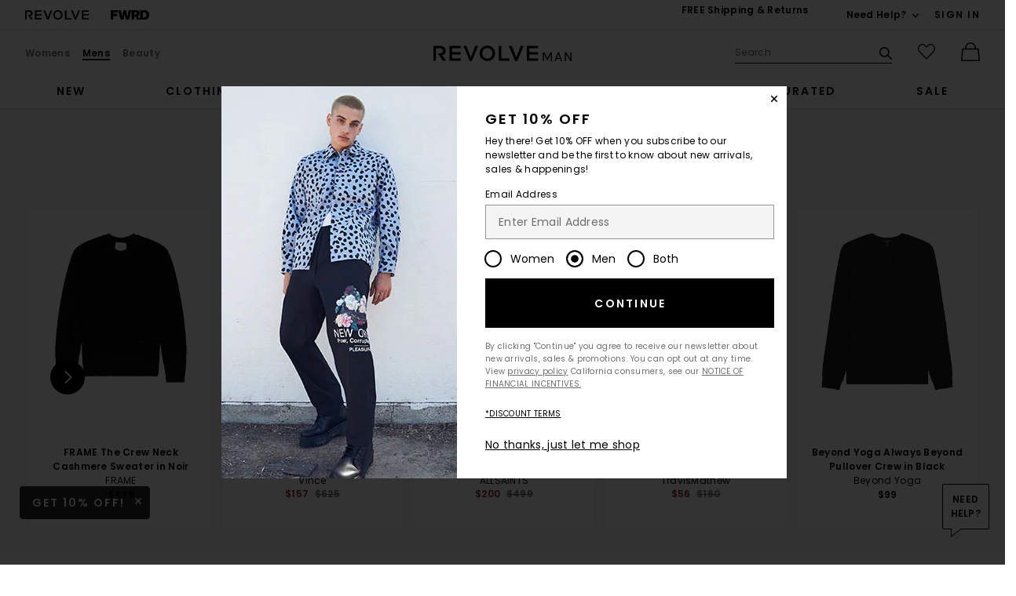

--- FILE ---
content_type: text/html;charset=UTF-8
request_url: https://www.revolve.com/content/header/accountLogin?signInReturnPage=%2Fc2h4-ellipse-paneled-mohair-sweater-in-black%2Fdp%2FC2HF-MK9%2F%3Fd%3DMens%26sectionURL%3DDirect%2BHit%26srcType%3Ddp_recs_oos%26pageNum%3D
body_size: 575
content:
<div class="js-dropdown dropdown dropdown--right u-float--left" id="tr-account_signin">
            <a class="link link--hover-bold u-color--black" id="js-header-signin-link" href="javascript:;" onclick="window.location='/r/SignIn.jsp?page=%2Fc2h4-ellipse-paneled-mohair-sweater-in-black%2Fdp%2FC2HF-MK9%2F%3Fd%3DMens%26sectionURL%3DDirect%2BHit%26srcType%3Ddp_recs_oos%26pageNum%3D';">
            <span class="site-header__hed">Sign In</span>
        </a>
    </div>


--- FILE ---
content_type: application/javascript
request_url: https://www.revolve.com/PCUTscIETI-OcJOLyg/YXLONVpDNbfVGk3mS9/UmhvDi0VAQM/bQ/VwbGwOSV8
body_size: 174904
content:
(function(){if(typeof Array.prototype.entries!=='function'){Object.defineProperty(Array.prototype,'entries',{value:function(){var index=0;const array=this;return {next:function(){if(index<array.length){return {value:[index,array[index++]],done:false};}else{return {done:true};}},[Symbol.iterator]:function(){return this;}};},writable:true,configurable:true});}}());(function(){Cp();POv();cgv();var Eq=function(){return [";H^!\t$#*\x40T=\t;]","<.%2\x3f\vj","e","V8\t","7\x40Z7\t32#AQ>&\x07","\x00\x3fA","7C7&\x07","","2NC43","\\C35%\x00","d:\";Q=a5=[X ","(2*[E","q","ZV\b-%-FX<","3\r30:C^55","(==","\x006","N[>","\r$\x07","-*iB>\b","\x00","$#K","3L","XR0(!\'0JR >.*FX<",">/","R\x3f5","l\x40","T","\x07","\'06NE%","\x07;;NS>21)\\R 9 ","982","%=\x07\n]V1","-XD",".","5.\x00","-E;\v \'5JY",";NE52","\x077K","1AR","u\x07V9I\nA\n1nUd+\\59`E8-9\t+z(+I:\'<g{uE|","\t =;","q","O","(","__r~Qm]","-ZE",":S\x00-\x40E\r QI","\x071LX\x3f\r-\x07","c","&9","\x00\x07ZY1\t(\x00","","3\n\r[V&","$FC/7JE&a!75","s=4\x07",">/;","\x407*\x07\'3_X 3\b \x07,NP7","D:32,NN\b\'","\x00\x07;","0","AR*\t","Z3\r",".\x07\tFS&","2J","|","ZD&,4,nQ&37*FX<> ","3","\x07\v*","7]D&","__3","2\x00,","ZV",": ","1AC:2\'3\x076",")JU95\x07\x00<F[;\t89J","kp","6-\x07;v^7%","0]R38\x07\x07;L_3&",",,zXR03\\N<\t*\x40E","2.{^\x3f3","~6I","HV\x3f ",",4\'7BRr--^0","Je","]\x07C","7LR\x3f5","KR$\"#\v;Ce3\t(","75\x07MT95$\x07;NC,\x00\x073_",",\rJ[7(,:jh\x00\","," \x07,FY5","T %\x07\x3fCD","/\x07","&","X<1("," 6NE7\x00\nZQ43","U","=U|1W :o$dot;>tdk7KN~","5FR","\x07","%","7\\g3 :\x3fC^6","1$\x07<<ER1\t#\x3f","0NG","\'",".,<KE;\v$,\x00,FG&\"\'\x077\x40Y","U 6","Fe7$","","4/\n\x40T",";\\C*\x3f5","n1M","98","I","\x07JN",";Y^1l","-C","DaIo(","\t)","$#\x07","="," &","-","tk*M,",",\x00:\x40\x40<","1/,NU>","",",","434","=GE=$>","_;%","\x00>&{X\')!*\\","J[7$\x07:\nVG7","3JZ=8","\x00,K","\x070jO\"$\x000}R!\b-","D&-"," \'gJx","4~s],","06]X\x3fa!75S\bFR%3","7A","i",":\x40V3\x07\x07;yV>","&*V \b","\v",".CR&.",":Jc+\r$","\x00\x07_E\b5\x00*{d","\".\x00\x00ZC=\r.\x07!-","0\'","*\x40C+\r$","P7\t","ph%#;]h!3\x07,8ZY1","\x00\x3fHR","\\N<\b*\x40E","\x3fC","6NE%2\x07","B!\f;]","<;LC",";]R ","1 ","[X\')","JY\'$;","\x00HR<\t\x07","=D","\x000Ku7\"","\x07%;C","%\x00\x3fVy3$","05\x00\x00","\x00\x00)\x40E6","\x00*fY&3\x07","<ER1\t","G=\r"," 2YR (\x07SCB5P\b","/",":]^$3","","12l_3\x07","XM0\f<>>","t%K","\"\x070[`;%","6-*","\x3f9\\*G\rrJwF\vZ",",\x40S\'5","%\x072","S;1\x07YR<\t","B3",")JD=(","7",")","S7\v\v\fNC;","-Y^!#\x07\'L_3&","2\x000KR6.5\x07","1\x071]Z3","\x40^<\t\x00","4\b-:","3\x00","-","%","2\x40V6/","Y\'#0+AC","L_3","\x40^<\t$60[","&=>||9#6=7}r\x00\"414\x3f","\r\r)\x073","2__3","\x00<)Ag 1\x07\n","\\C35","-.","pEK","1AC","!5!\x071[N\"","11","LV&)","$\x07",".*gR3-\x00\x00 7HY32","1!:JE7","^1","1AD&4\x07",";[c;$\x072=[^$\x07\x00","0[^\x3f","NA3]^7A`]\'S=ng]\x00;]D","\x00.","57IN","(C","_\x00i","[gW\x00-\x40E\r N","_7&\x07","n=\bSCB5P(","\x07\x3f","$}c-$00AR1\t(","\x3f_C\'$","0KX O","\t$\x07",".\x40E&","\njo<42","3S\fJZ=\t$Q7\x005[X\"],","\x3f5>:FV","sY","U>\b$\x076","\x07","\x00",":K","R<","0%\b","Z=\x07\b\x3f\x3fC[+<7<CR","1(\x07*","1.60NU>%","0[","&NP","0\tbz","T>\"","FT 2\x07SIQ;$Q\x3f;g>\b&\\","1J","\'\x07Vp7\t-nG;","","\",:\x40f\" iG4=2pg ,\x00","BX(>.*FX<","T;\t8","K","0mya3CE=,bz0\f<","7\\v  \b"];};var fM=function(){return GQ.apply(this,[z3,arguments]);};var G9=function(gs){return +gs;};var Gg=function(){return q5["Math"]["floor"](q5["Math"]["random"]()*100000+10000);};var dQ=function(WY){return void WY;};var RS=function d9(lJ,cJ){var nX=d9;for(lJ;lJ!=rG;lJ){switch(lJ){case U5:{lJ+=At;for(var rX=Y9;dz(rX,kh.length);rX++){var Hq=D2(kh,rX);var qQ=D2(D7.JT,FQ++);Js+=d9(E6,[Rh(mX(Vs(Hq),qQ),mX(Vs(qQ),Hq))]);}return Js;}break;case pI:{lJ=rG;ss=[mQ(rr),mQ(rr),Cr,AZ,mQ(Cr),mQ(r2),ng,Cr,Bz,mQ(j7),Y9,j7,mQ(QS),mQ(mr),WX,mQ(Cr),mQ(cX),mQ(OY),mQ(Cr),rr,hd,mQ(Tz),Y9,MZ,Bz,cX,mQ(gq),cX,cX,mQ(Bz),mQ(ng),Y9,mr,mQ(rr),mQ(OY),n9,OZ,TX,xZ,mQ(OZ),QS,ng,mQ(ng),mQ(dg),R9,mQ(Cr),mr,Y9,mQ(rs),Kz,rr,mQ(Yr),Cr,ng,mQ(tM),Kz,mQ(gq),j7,mQ(Tz),mQ(HM),HM,Yr,mQ(Tz),Cr,Y9,mQ(rr),rr,mQ(rr),mQ(ng),OZ,ng,rr,j7,mQ(gq),hd,mQ(Cr),MZ,mQ(rr),QS,mQ(r2),mQ(rr),mQ(rr),QS,rr,mQ(Yr),mr,mQ(fB),z9,mQ(mr),rr,mQ(Cr),OZ,mQ(Ez),Vg,mQ(OY),mQ(w7),wg,mQ(MZ),rr,mQ(mr),x9,Cr,cX,mQ(Lh),kY,r2,mQ(DQ),OZ,mQ(OY),Bz,QS,mQ(cX),MZ,rr,mQ(mr),rr,mQ(MZ),r2,mQ(fB),YW,TX,MZ,hd,mQ(MZ),mQ(AZ),OZ,mQ(gq),mQ(r2),x9,QS,mQ(x9),mQ(AZ),Cr,mQ(r2),WX,MZ,mQ(Bz),mQ(AZ),x9,mQ(AK),wg,mQ(MZ),mQ(Cr),mQ(QS),gq,mQ(r2),rr,Y9,mQ(rr),mQ(Cr),j7,mQ(mr),x9,mQ(j7),mQ(j7),Ez,mQ(OY),mQ(mr),mQ(Cr),OZ,mQ(z9),kY,mQ(Cr),rr,mQ(XL),fB,AZ,mQ(Cr),mQ(MZ),rr,OY,mQ(XL),mr,mr,OY,mQ(DQ),r2,mQ(n9),mQ(MZ),cX,cX,mQ(zW)];}break;case YD:{lJ-=gN;while(mC(V8,Y9)){if(xW(hP[Sn[Cr]],q5[Sn[rr]])&&l2(hP,bc[Sn[Y9]])){if(WW(bc,Xx)){DR+=d9(E6,[UF]);}return DR;}if(HL(hP[Sn[Cr]],q5[Sn[rr]])){var Ax=QW[bc[hP[Y9]][Y9]];var I4=d9(rH,[Ax,hP[rr],lK(UF,N1[Xj(N1.length,rr)]),V8]);DR+=I4;hP=hP[Y9];V8-=DC(kA,[I4]);}else if(HL(bc[hP][Sn[Cr]],q5[Sn[rr]])){var Ax=QW[bc[hP][Y9]];var I4=d9(rH,[Ax,Y9,lK(UF,N1[Xj(N1.length,rr)]),V8]);DR+=I4;V8-=DC(kA,[I4]);}else{DR+=d9(E6,[UF]);UF+=bc[hP];--V8;};++hP;}}break;case AI:{var DW=IP?q5[Tx()[FL(Y9)](pH,QC)]:q5[HL(typeof Ib()[tP(rr)],lK('',[][[]]))?Ib()[tP(MZ)](Ez,K4,KC,Lh):Ib()[tP(Cr)](BF,nG,dg,Pj(Pj(rr)))];for(var zx=Y9;dz(zx,M1[HL(typeof Ib()[tP(MZ)],lK('',[][[]]))?Ib()[tP(MZ)].apply(null,[Pj({}),gL,hL,Kz]):Ib()[tP(Y9)].call(null,V1,qG,cb,Pj(rr))]);zx=lK(zx,rr)){xP[Tx()[FL(gq)].apply(null,[qA,DQ])](DW(fL(M1[zx])));}lJ+=RG;var HC;return N1.pop(),HC=xP,HC;}break;case qD:{while(dz(Pn,H8.length)){Ib()[H8[Pn]]=Pj(Xj(Pn,MZ))?function(){return DC.apply(this,[OT,arguments]);}:function(){var FF=H8[Pn];return function(c1,BK,Rj,zL){var Al=D7.call(null,R9,BK,Rj,Vg);Ib()[FF]=function(){return Al;};return Al;};}();++Pn;}lJ-=LD;}break;case TV:{lJ=cp;for(var jW=Y9;dz(jW,X0[Ib()[tP(Y9)].call(null,P0,bj,cb,EW)]);jW=lK(jW,rr)){(function(){var z4=X0[jW];var wn=dz(jW,OW);N1.push(Dc);var b0=wn?Ib()[tP(rr)](QS,z0,hl,kY):Bx()[Mc(Y9)](Pj(rr),O0,mj,YW);var gl=wn?q5[xW(typeof Ib()[tP(MZ)],lK([],[][[]]))?Ib()[tP(Cr)](n9,TP,dg,mn):Ib()[tP(MZ)].call(null,vE,An,f0,ML)]:q5[Tx()[FL(Y9)](vK,QC)];var wP=lK(b0,z4);O[wP]=function(){var nC=gl(Gc(z4));O[wP]=function(){return nC;};return nC;};N1.pop();}());}}break;case C6:{return DR;}break;case wH:{var Fn=cJ[E6];if(HL(typeof LF,TR[MZ])){LF=ss;}var QF=lK([],[]);F1=Xj(qK,N1[Xj(N1.length,rr)]);lJ-=Nw;}break;case T6:{var M1=cJ[UH];var IP=cJ[RH];var xP=[];N1.push(Q1);var fL=d9(xV,[]);lJ=AI;}break;case N6:{lJ=rG;if(dz(AF,P8[MC[Y9]])){do{xK()[P8[AF]]=Pj(Xj(AF,Cr))?function(){Xl=[];d9.call(this,Dt,[P8]);return '';}:function(){var V0=P8[AF];var BE=xK()[V0];return function(Qb,S4,Pl,bK,Zx){if(HL(arguments.length,Y9)){return BE;}var qR=cK(JH,[Qb,S4,tC,bK,gq]);xK()[V0]=function(){return qR;};return qR;};}();++AF;}while(dz(AF,P8[MC[Y9]]));}}break;case cp:{N1.pop();lJ-=tA;}break;case b6:{return QF;}break;case Vp:{lJ-=nt;while(mC(bn,Y9)){if(xW(HW[kC[Cr]],q5[kC[rr]])&&l2(HW,gP[kC[Y9]])){if(WW(gP,O8)){W1+=d9(E6,[Wn]);}return W1;}if(HL(HW[kC[Cr]],q5[kC[rr]])){var RW=kE[gP[HW[Y9]][Y9]];var px=d9(H5,[HW[rr],bn,RW,lK(Wn,N1[Xj(N1.length,rr)])]);W1+=px;HW=HW[Y9];bn-=DC(hT,[px]);}else if(HL(gP[HW][kC[Cr]],q5[kC[rr]])){var RW=kE[gP[HW][Y9]];var px=d9.call(null,H5,[Y9,bn,RW,lK(Wn,N1[Xj(N1.length,rr)])]);W1+=px;bn-=DC(hT,[px]);}else{W1+=d9(E6,[Wn]);Wn+=gP[HW];--bn;};++HW;}}break;case H3:{lJ+=YH;if(dz(TE,mb[FP[Y9]])){do{Jb()[mb[TE]]=Pj(Xj(TE,rr))?function(){gc=[];d9.call(this,Cf,[mb]);return '';}:function(){var PL=mb[TE];var A0=Jb()[PL];return function(sn,Z0,Yj,JW,Xn,J8){if(HL(arguments.length,Y9)){return A0;}var jj=d9.call(null,tp,[sn,Z0,xb,Pj(rr),nL,J8]);Jb()[PL]=function(){return jj;};return jj;};}();++TE;}while(dz(TE,mb[FP[Y9]]));}}break;case nt:{lJ=rG;return p4;}break;case BI:{var Oc=cJ[UH];var AE=cJ[RH];var Pb=cJ[vD];var wF=cJ[vV];var Js=lK([],[]);var FQ=Z4(Xj(AE,N1[Xj(N1.length,rr)]),mj);lJ=U5;var kh=Kb[Pb];}break;case N3:{var L1=cJ[E6];var rL=cJ[LT];if(HL(typeof JC,FP[MZ])){JC=gc;}var p4=lK([],[]);lJ+=Vv;mF=Xj(rL,N1[Xj(N1.length,rr)]);}break;case Dt:{var P8=cJ[UH];var AF=Y9;lJ=N6;}break;case Gp:{var H8=cJ[UH];fj(H8[Y9]);var Pn=Y9;lJ+=QG;}break;case F5:{while(mC(NP,Y9)){if(xW(Sj[TR[Cr]],q5[TR[rr]])&&l2(Sj,LF[TR[Y9]])){if(WW(LF,ss)){QF+=d9(E6,[F1]);}return QF;}QF+=d9(E6,[F1]);F1+=LF[Sj];--NP;;++Sj;}lJ=b6;}break;case OH:{return W1;}break;case zN:{lJ=TV;var X0=cJ[UH];var OW=cJ[RH];var Gc=d9(xV,[]);N1.push(BF);}break;case BO:{var YF=cJ[UH];D7=function(PE,r0,cF,sL){return d9.apply(this,[BI,arguments]);};return fj(YF);}break;case xf:{lJ=rG;for(var El=Y9;dz(El,YC[xW(typeof Ib()[tP(QS)],lK('',[][[]]))?Ib()[tP(Y9)].apply(null,[r4,R2,cb,Tz]):Ib()[tP(MZ)](Pj(Pj(Y9)),FK,zn,OZ)]);El=lK(El,rr)){var r8=YC[HL(typeof Ib()[tP(AZ)],'undefined')?Ib()[tP(MZ)](M8,E8,g1,Ez):Ib()[tP(hd)].call(null,Pj(rr),qE,vb,C1)](El);var QE=cL[r8];jR+=QE;}var tK;return N1.pop(),tK=jR,tK;}break;case l5:{lJ-=xA;while(mC(MP,Y9)){if(xW(Yb[FP[Cr]],q5[FP[rr]])&&l2(Yb,JC[FP[Y9]])){if(WW(JC,gc)){p4+=d9(E6,[mF]);}return p4;}if(HL(Yb[FP[Cr]],q5[FP[rr]])){var Bl=WC[JC[Yb[Y9]][Y9]];var bC=d9(tp,[MP,Yb[rr],Bl,fW,w7,lK(mF,N1[Xj(N1.length,rr)])]);p4+=bC;Yb=Yb[Y9];MP-=DC(LT,[bC]);}else if(HL(JC[Yb][FP[Cr]],q5[FP[rr]])){var Bl=WC[JC[Yb][Y9]];var bC=d9(tp,[MP,Y9,Bl,Pj(rr),rr,lK(mF,N1[Xj(N1.length,rr)])]);p4+=bC;MP-=DC(LT,[bC]);}else{p4+=d9(E6,[mF]);mF+=JC[Yb];--MP;};++Yb;}}break;case V3:{var NP=cJ[UH];var qK=cJ[RH];var Sj=cJ[vD];lJ=wH;var LF=cJ[vV];}break;case tp:{var MP=cJ[UH];var Yb=cJ[RH];var JC=cJ[vD];lJ=N3;var TK=cJ[vV];}break;case H5:{var HW=cJ[UH];var bn=cJ[RH];var gP=cJ[vD];lJ=Vp;var Tn=cJ[vV];if(HL(typeof gP,kC[MZ])){gP=O8;}var W1=lK([],[]);Wn=Xj(Tn,N1[Xj(N1.length,rr)]);}break;case hH:{lJ=rG;while(dz(YL,Z8.length)){Tx()[Z8[YL]]=Pj(Xj(YL,QS))?function(){return DC.apply(this,[s5,arguments]);}:function(){var kn=Z8[YL];return function(Jj,Mj){var pE=G1(Jj,Mj);Tx()[kn]=function(){return pE;};return pE;};}();++YL;}}break;case IV:{var YC=cJ[UH];var cL=cJ[RH];N1.push(OE);var jR=Tx()[FL(OY)](Fl,Bz);lJ+=F5;}break;case rH:{var bc=cJ[UH];var hP=cJ[RH];lJ+=SV;var mL=cJ[vD];var V8=cJ[vV];if(HL(typeof bc,Sn[MZ])){bc=Xx;}var DR=lK([],[]);UF=Xj(mL,N1[Xj(N1.length,rr)]);}break;case Cf:{var mb=cJ[UH];var TE=Y9;lJ=H3;}break;case xV:{lJ=rG;N1.push(ZR);var pb={'\x32':xW(typeof Tx()[FL(cX)],lK('',[][[]]))?Tx()[FL(AZ)](gD,Cr):Tx()[FL(QS)].call(null,hE,P1),'\x33':xW(typeof Ib()[tP(Y9)],'undefined')?Ib()[tP(Bz)].call(null,Pj({}),tj,Yr,Pj(Pj(Y9))):Ib()[tP(MZ)].apply(null,[BF,D8,wb,Pj(Pj(Y9))]),'\x36':Bx()[Mc(rr)](rr,qW,xc,fB),'\x44':Ib()[tP(ng)](wE,sG,xc,P0),'\x45':Ib()[tP(OY)](Pj(Pj(rr)),Yw,lL,WE),'\x4d':xW(typeof Tx()[FL(Bz)],lK([],[][[]]))?Tx()[FL(Bz)](Rv,gn):Tx()[FL(QS)](E2,QL),'\x4e':HL(typeof Ib()[tP(Bz)],'undefined')?Ib()[tP(MZ)].call(null,V1,xL,jL,R9):Ib()[tP(gq)].apply(null,[mn,gE,fW,hK]),'\x51':HL(typeof Bx()[Mc(rr)],'undefined')?Bx()[Mc(mr)](tl,xR,nj,P0):Bx()[Mc(Cr)].apply(null,[Wb,LW,hL,Cr]),'\x5a':Tx()[FL(ng)](tv,tb),'\x5f':Bx()[Mc(cX)](UL,Jv,DF,OY),'\x7a':Bx()[Mc(AZ)].call(null,x9,GO,kb,zc)};var EP;return EP=function(k8){return d9(IV,[k8,pb]);},N1.pop(),EP;}break;case E6:{lJ=rG;var m8=cJ[UH];if(Zc(m8,JV)){return q5[S0[Cr]][S0[rr]](m8);}else{m8-=YG;return q5[S0[Cr]][S0[rr]][S0[Y9]](null,[lK(Un(m8,gq),hV),lK(Z4(m8,mD),z6)]);}}break;case JH:{var Z8=cJ[UH];lJ+=j3;NK(Z8[Y9]);var YL=Y9;}break;}}};function cgv(){Yz=E6+E6*T6+Df*T6*T6+SO*T6*T6*T6,AD=E6+T6+vD*T6*T6,mI=RH+X5*T6,Y7=X5+V3*T6+UH*T6*T6+T6*T6*T6,hZ=vD+UH*T6+E6*T6*T6+T6*T6*T6,lD=UH+vD*T6+vD*T6*T6,Nq=X5+SO*T6+vV*T6*T6+T6*T6*T6,GX=Df+E6*T6+T6*T6+T6*T6*T6,OB=RH+X5*T6+vV*T6*T6+T6*T6*T6,Az=vD+vV*T6+LT*T6*T6+T6*T6*T6,kX=SO+E6*T6+vV*T6*T6+T6*T6*T6,Gf=V3+vD*T6+T6*T6+T6*T6*T6,b3=vD+V3*T6+E6*T6*T6,gX=vV+SO*T6+V3*T6*T6+T6*T6*T6,Uf=RH+SO*T6+vD*T6*T6+T6*T6*T6,dp=UH+SO*T6,P=E6+Df*T6+E6*T6*T6,Ed=V3+X5*T6+Df*T6*T6+T6*T6*T6,f2=Df+UH*T6+E6*T6*T6+T6*T6*T6,N9=UH+V3*T6+Df*T6*T6,GB=X5+T6+T6*T6+T6*T6*T6,QQ=E6+V3*T6+V3*T6*T6+T6*T6*T6,xS=E6+LT*T6+E6*T6*T6,Tr=RH+LT*T6+SO*T6*T6+T6*T6*T6,CT=Df+Df*T6+T6*T6,lZ=vV+UH*T6+T6*T6+T6*T6*T6,Ah=X5+X5*T6+UH*T6*T6+T6*T6*T6,TZ=E6+UH*T6+V3*T6*T6+T6*T6*T6,ZX=LT+X5*T6+T6*T6+T6*T6*T6,kQ=SO+vD*T6+E6*T6*T6+T6*T6*T6,wh=Df+X5*T6+E6*T6*T6+T6*T6*T6,EJ=LT+T6+V3*T6*T6+T6*T6*T6,BQ=LT+vD*T6+UH*T6*T6+T6*T6*T6,Gs=vD+vD*T6+vD*T6*T6+T6*T6*T6,bt=SO+T6+T6*T6,hG=LT+vV*T6+vV*T6*T6+vV*T6*T6*T6,Tw=LT+Df*T6,s3=vV+SO*T6,wO=X5+vD*T6+E6*T6*T6,HS=UH+X5*T6+V3*T6*T6+T6*T6*T6,m6=vV+vV*T6+V3*T6*T6,vs=UH+T6+T6*T6+T6*T6*T6,Ch=V3+V3*T6+UH*T6*T6+T6*T6*T6,jq=X5+Df*T6+T6*T6+T6*T6*T6,Xg=RH+T6+SO*T6*T6+T6*T6*T6,fV=RH+Df*T6+vD*T6*T6,nd=SO+V3*T6+Df*T6*T6+T6*T6*T6,js=SO+UH*T6+SO*T6*T6+T6*T6*T6,Qh=V3+LT*T6+LT*T6*T6+T6*T6*T6,LD=E6+V3*T6,md=UH+X5*T6+E6*T6*T6+T6*T6*T6,Fd=Df+UH*T6+T6*T6+T6*T6*T6,JY=V3+UH*T6+V3*T6*T6+T6*T6*T6,cH=vV+E6*T6,Cf=UH+LT*T6,NO=LT+vD*T6,tD=E6+vD*T6,jM=Df+vD*T6+LT*T6*T6+T6*T6*T6,Zq=LT+E6*T6+vV*T6*T6+T6*T6*T6,wq=vV+LT*T6+vD*T6*T6+T6*T6*T6,sD=Df+vD*T6,qD=LT+SO*T6+LT*T6*T6,nM=UH+LT*T6+Df*T6*T6+SO*T6*T6*T6,j2=Df+Df*T6+vD*T6*T6+T6*T6*T6,WJ=X5+UH*T6+E6*T6*T6+T6*T6*T6,Kh=E6+vD*T6+SO*T6*T6+T6*T6*T6,hY=Df+Df*T6+UH*T6*T6+T6*T6*T6,pH=X5+UH*T6+LT*T6*T6+T6*T6*T6,gp=SO+V3*T6+vV*T6*T6,FJ=vV+LT*T6+Df*T6*T6+T6*T6*T6,Gv=V3+UH*T6+T6*T6,X=vV+UH*T6+E6*T6*T6,lM=vD+Df*T6+UH*T6*T6+T6*T6*T6,VM=SO+SO*T6+vV*T6*T6+T6*T6*T6,p2=E6+LT*T6+Df*T6*T6+T6*T6*T6,Iv=X5+vV*T6+LT*T6*T6,Lr=E6+E6*T6+UH*T6*T6+T6*T6*T6,Bs=UH+T6+Df*T6*T6,mS=Df+V3*T6+Df*T6*T6+T6*T6*T6,O9=Df+LT*T6+V3*T6*T6+T6*T6*T6,pv=V3+E6*T6+LT*T6*T6,lA=vD+vD*T6+LT*T6*T6,tq=vD+SO*T6+LT*T6*T6+T6*T6*T6,Aw=vD+UH*T6+LT*T6*T6,Yq=UH+V3*T6+E6*T6*T6+T6*T6*T6,kZ=vV+E6*T6+vV*T6*T6+T6*T6*T6,CJ=LT+T6+E6*T6*T6+T6*T6*T6,PO=V3+E6*T6+SO*T6*T6,Zf=Df+Df*T6+LT*T6*T6,pp=UH+T6+LT*T6*T6,Dq=X5+UH*T6+SO*T6*T6,GZ=V3+T6+LT*T6*T6+T6*T6*T6,pz=Df+LT*T6+vD*T6*T6+T6*T6*T6,Jp=E6+vV*T6+T6*T6+T6*T6*T6,fr=UH+E6*T6+T6*T6+T6*T6*T6,Fv=LT+vV*T6+LT*T6*T6,M2=UH+E6*T6+UH*T6*T6+T6*T6*T6,pX=V3+T6+X5*T6*T6+T6*T6*T6,vZ=Df+Df*T6+X5*T6*T6+T6*T6*T6,DX=LT+vV*T6+X5*T6*T6+T6*T6*T6,tv=E6+Df*T6+E6*T6*T6+T6*T6*T6,U5=SO+E6*T6+vV*T6*T6,G5=SO+UH*T6+T6*T6,Ag=X5+vV*T6+SO*T6*T6+T6*T6*T6,JB=V3+Df*T6+T6*T6+T6*T6*T6,gV=UH+Df*T6+vD*T6*T6,Vv=E6+vD*T6+LT*T6*T6,ZZ=UH+Df*T6+X5*T6*T6+T6*T6*T6,QA=UH+UH*T6+vD*T6*T6,YG=Df+vV*T6+LT*T6*T6+LT*T6*T6*T6+Df*T6*T6*T6*T6,LX=vD+V3*T6+vD*T6*T6+T6*T6*T6,WZ=LT+E6*T6+E6*T6*T6+T6*T6*T6,VB=SO+UH*T6+T6*T6+T6*T6*T6,wY=RH+SO*T6+V3*T6*T6+T6*T6*T6,nz=SO+Df*T6+LT*T6*T6+SO*T6*T6*T6,VV=vD+Df*T6,mG=UH+vD*T6,IZ=SO+vV*T6+UH*T6*T6+T6*T6*T6,Eg=vV+vD*T6+Df*T6*T6+T6*T6*T6,Wh=UH+T6+UH*T6*T6+T6*T6*T6,t9=RH+vD*T6+vD*T6*T6+T6*T6*T6,Uv=E6+vV*T6+vD*T6*T6,cD=E6+Df*T6+vV*T6*T6,zt=E6+V3*T6+vV*T6*T6,sp=V3+E6*T6,OS=SO+T6+vV*T6*T6+T6*T6*T6,Cs=V3+E6*T6+vV*T6*T6+T6*T6*T6,OQ=V3+V3*T6+E6*T6*T6+T6*T6*T6,bq=vV+UH*T6+UH*T6*T6+T6*T6*T6,qG=UH+vV*T6+UH*T6*T6+T6*T6*T6,N3=RH+X5*T6+T6*T6,lY=X5+E6*T6+T6*T6+T6*T6*T6,X9=Df+Df*T6+LT*T6*T6+T6*T6*T6,FB=UH+LT*T6+vD*T6*T6+T6*T6*T6,Rv=vD+X5*T6+LT*T6*T6+T6*T6*T6,zq=vD+E6*T6+T6*T6,bH=RH+LT*T6+T6*T6+T6*T6*T6,AB=X5+SO*T6+E6*T6*T6+T6*T6*T6,zA=LT+UH*T6+LT*T6*T6,rG=RH+X5*T6+E6*T6*T6,Wq=UH+V3*T6+vD*T6*T6,Pq=X5+vV*T6+UH*T6*T6+T6*T6*T6,QM=vV+X5*T6+UH*T6*T6+T6*T6*T6,G3=vV+vD*T6+SO*T6*T6,mN=V3+X5*T6+Df*T6*T6,jG=vD+LT*T6+T6*T6,zf=Df+LT*T6+T6*T6,Pf=vD+E6*T6+vD*T6*T6,Z=UH+LT*T6+vV*T6*T6,A7=RH+Df*T6+LT*T6*T6+T6*T6*T6,HX=LT+V3*T6+UH*T6*T6+T6*T6*T6,tI=V3+SO*T6+SO*T6*T6,Xv=UH+vV*T6+Df*T6*T6,pg=X5+UH*T6+vV*T6*T6+T6*T6*T6,EV=UH+UH*T6+SO*T6*T6,UB=vD+vV*T6+E6*T6*T6+T6*T6*T6,RY=LT+E6*T6+Df*T6*T6+T6*T6*T6,Cz=SO+Df*T6+vV*T6*T6+T6*T6*T6,U7=E6+SO*T6+T6*T6+T6*T6*T6,Og=SO+LT*T6+Df*T6*T6+T6*T6*T6,gD=UH+LT*T6+UH*T6*T6+T6*T6*T6,SV=Df+X5*T6+E6*T6*T6,Sg=vV+X5*T6+E6*T6*T6+T6*T6*T6,ZB=vV+Df*T6+E6*T6*T6+T6*T6*T6,m9=LT+vD*T6+V3*T6*T6+T6*T6*T6,xX=X5+SO*T6+LT*T6*T6+T6*T6*T6,Ih=UH+V3*T6+V3*T6*T6+T6*T6*T6,Jr=vV+V3*T6+vV*T6*T6+T6*T6*T6,QZ=RH+E6*T6+vD*T6*T6+T6*T6*T6,DB=vD+X5*T6+E6*T6*T6+T6*T6*T6,fT=vV+SO*T6+vD*T6*T6,XB=vV+SO*T6+UH*T6*T6+T6*T6*T6,zN=UH+vV*T6,Sv=vV+X5*T6+Df*T6*T6,Y5=vV+E6*T6+LT*T6*T6,jY=E6+vV*T6+vV*T6*T6+T6*T6*T6,x5=UH+Df*T6+vV*T6*T6,cY=X5+vD*T6+UH*T6*T6+T6*T6*T6,LO=SO+vV*T6+vV*T6*T6,nt=SO+T6+Df*T6*T6,OH=E6+SO*T6,pV=X5+SO*T6+LT*T6*T6,J3=vD+vV*T6+vV*T6*T6,Pr=V3+vD*T6+UH*T6*T6+T6*T6*T6,Up=SO+E6*T6,zB=Df+vV*T6+vV*T6*T6+T6*T6*T6,q9=RH+E6*T6+T6*T6+T6*T6*T6,pS=V3+T6+UH*T6*T6+T6*T6*T6,bw=SO+UH*T6+vD*T6*T6,OT=E6+T6,XY=V3+Df*T6+SO*T6*T6+T6*T6*T6,bd=SO+vV*T6+Df*T6*T6,zX=SO+SO*T6+vD*T6*T6+T6*T6*T6,FX=vV+vD*T6+LT*T6*T6+T6*T6*T6,BJ=V3+V3*T6+LT*T6*T6+T6*T6*T6,Ns=LT+Df*T6+LT*T6*T6+T6*T6*T6,z2=UH+E6*T6+LT*T6*T6,wJ=UH+V3*T6+T6*T6,N=vV+vD*T6,LB=E6+LT*T6+UH*T6*T6+T6*T6*T6,xN=E6+E6*T6+vD*T6*T6+T6*T6*T6,SB=SO+T6+LT*T6*T6,hh=V3+X5*T6+vD*T6*T6+T6*T6*T6,rw=LT+UH*T6+UH*T6*T6+T6*T6*T6,nh=vV+vD*T6+vV*T6*T6+T6*T6*T6,JX=V3+E6*T6+T6*T6+T6*T6*T6,Jh=RH+X5*T6+E6*T6*T6+T6*T6*T6,CQ=Df+UH*T6+vD*T6*T6+T6*T6*T6,AH=vV+Df*T6+SO*T6*T6,Gp=RH+Df*T6,FY=X5+LT*T6+E6*T6*T6+T6*T6*T6,AA=E6+X5*T6+vV*T6*T6,NN=SO+vD*T6,rf=UH+X5*T6+E6*T6*T6,TQ=LT+T6+Df*T6*T6+T6*T6*T6,Jv=X5+UH*T6+UH*T6*T6+T6*T6*T6,tO=vV+vV*T6+E6*T6*T6,Ug=V3+vV*T6+Df*T6*T6+T6*T6*T6,DS=X5+X5*T6+E6*T6*T6+T6*T6*T6,WI=Df+SO*T6+E6*T6*T6,wB=UH+vV*T6+LT*T6*T6+T6*T6*T6,Mg=E6+T6+E6*T6*T6+T6*T6*T6,nY=vV+vV*T6+V3*T6*T6+T6*T6*T6,BY=SO+E6*T6+E6*T6*T6+T6*T6*T6,Yd=UH+vV*T6+SO*T6*T6+T6*T6*T6,J9=X5+V3*T6+LT*T6*T6+T6*T6*T6,Hz=V3+vD*T6+LT*T6*T6+T6*T6*T6,qH=Df+V3*T6+Df*T6*T6,Cd=vV+vV*T6+UH*T6*T6+T6*T6*T6,Dw=X5+vV*T6+T6*T6,lg=E6+X5*T6+vV*T6*T6+T6*T6*T6,Kd=UH+SO*T6+E6*T6*T6+T6*T6*T6,YX=E6+LT*T6+SO*T6*T6+T6*T6*T6,F3=X5+V3*T6+vV*T6*T6,Uq=X5+LT*T6+vD*T6*T6+T6*T6*T6,KY=X5+SO*T6+V3*T6*T6+T6*T6*T6,qB=E6+Df*T6+vV*T6*T6+T6*T6*T6,TS=X5+UH*T6+T6*T6+T6*T6*T6,E5=V3+LT*T6+T6*T6,hr=E6+T6+T6*T6+T6*T6*T6,tS=Df+SO*T6+SO*T6*T6+T6*T6*T6,PB=Df+X5*T6+vV*T6*T6+T6*T6*T6,UZ=Df+LT*T6+UH*T6*T6+T6*T6*T6,Sz=RH+V3*T6+vD*T6*T6+T6*T6*T6,hB=Df+T6+E6*T6*T6+UH*T6*T6*T6+T6*T6*T6*T6,KM=RH+E6*T6+UH*T6*T6+T6*T6*T6,br=vV+Df*T6+vD*T6*T6+T6*T6*T6,Ud=V3+LT*T6+vD*T6*T6+T6*T6*T6,J=SO+vD*T6+T6*T6,DM=vD+vV*T6+T6*T6+T6*T6*T6,Ss=vD+LT*T6+UH*T6*T6+T6*T6*T6,Ls=E6+Df*T6+vD*T6*T6+T6*T6*T6,NJ=RH+V3*T6+T6*T6+T6*T6*T6,nG=E6+LT*T6+vV*T6*T6+T6*T6*T6,cQ=vV+vV*T6+Df*T6*T6+T6*T6*T6,l9=V3+T6+Df*T6*T6+T6*T6*T6,lS=Df+T6+vD*T6*T6+T6*T6*T6,FA=Df+SO*T6+LT*T6*T6,Ar=vD+SO*T6+vV*T6*T6+T6*T6*T6,mB=UH+V3*T6+Df*T6*T6+T6*T6*T6,q6=V3+UH*T6+Df*T6*T6,hX=V3+vV*T6+E6*T6*T6,Fg=vD+T6+UH*T6*T6+T6*T6*T6,bB=Df+E6*T6+V3*T6*T6+T6*T6*T6,gf=vD+X5*T6+E6*T6*T6,Z2=vD+SO*T6+UH*T6*T6+T6*T6*T6,qv=LT+X5*T6+vV*T6*T6,XA=LT+E6*T6+E6*T6*T6,L5=X5+Df*T6+SO*T6*T6,Mr=Df+vV*T6+LT*T6*T6+T6*T6*T6,Es=UH+LT*T6+V3*T6*T6+T6*T6*T6,UN=X5+Df*T6+vV*T6*T6+T6*T6*T6,E7=E6+vV*T6+LT*T6*T6+T6*T6*T6,cZ=V3+vD*T6+vD*T6*T6+T6*T6*T6,jX=X5+E6*T6+SO*T6*T6,FI=vV+V3*T6+vD*T6*T6,vh=X5+E6*T6+V3*T6*T6+T6*T6*T6,Uz=V3+X5*T6+T6*T6+T6*T6*T6,CM=E6+vV*T6+vD*T6*T6+T6*T6*T6,HO=E6+Df*T6+SO*T6*T6,CY=V3+LT*T6+SO*T6*T6+T6*T6*T6,W7=vV+V3*T6+E6*T6*T6+T6*T6*T6,N2=RH+V3*T6+vV*T6*T6+T6*T6*T6,Oq=LT+UH*T6+Df*T6*T6+SO*T6*T6*T6,Wg=LT+T6+vD*T6*T6+T6*T6*T6,nO=Df+E6*T6+SO*T6*T6,Ad=X5+Df*T6+UH*T6*T6+T6*T6*T6,kA=RH+E6*T6,Xr=V3+T6+E6*T6*T6+T6*T6*T6,Xh=X5+vV*T6+LT*T6*T6+T6*T6*T6,xh=E6+vD*T6+T6*T6+T6*T6*T6,IS=UH+vD*T6+SO*T6*T6+T6*T6*T6,zd=E6+X5*T6+UH*T6*T6+T6*T6*T6,SD=vD+T6+V3*T6*T6,bp=SO+SO*T6,VG=Df+Df*T6+vD*T6*T6,fJ=RH+Df*T6+vD*T6*T6+T6*T6*T6,PM=RH+Df*T6+Df*T6*T6,xJ=E6+E6*T6+T6*T6+T6*T6*T6,PS=V3+Df*T6+UH*T6*T6+T6*T6*T6,zJ=vD+E6*T6+LT*T6*T6+T6*T6*T6,Sf=E6+UH*T6+Df*T6*T6,gg=SO+E6*T6+T6*T6+T6*T6*T6,Bq=vV+T6+UH*T6*T6+T6*T6*T6,BI=UH+E6*T6,H5=RH+LT*T6,dB=UH+V3*T6+LT*T6*T6+T6*T6*T6,TA=E6+UH*T6+SO*T6*T6,cG=LT+vD*T6+SO*T6*T6,Qf=vD+T6+vV*T6*T6,xM=vD+E6*T6+E6*T6*T6+T6*T6*T6,bz=LT+Df*T6+UH*T6*T6+T6*T6*T6,NM=vV+UH*T6+vV*T6*T6+T6*T6*T6,RX=vV+SO*T6+vV*T6*T6,SM=Df+T6+E6*T6*T6+T6*T6*T6,LA=LT+LT*T6+vD*T6*T6,HY=vV+LT*T6+UH*T6*T6+T6*T6*T6,SQ=vD+LT*T6+T6*T6+T6*T6*T6,p9=RH+LT*T6+X5*T6*T6+T6*T6*T6,RJ=LT+E6*T6+SO*T6*T6+T6*T6*T6,nS=vD+E6*T6+vV*T6*T6+T6*T6*T6,jB=SO+LT*T6+UH*T6*T6+T6*T6*T6,kB=E6+E6*T6+V3*T6*T6+T6*T6*T6,Sh=E6+Df*T6+LT*T6*T6+T6*T6*T6,vS=Df+vD*T6+vV*T6*T6+T6*T6*T6,Gt=SO+vD*T6+E6*T6*T6,sI=Df+LT*T6+LT*T6*T6,vB=RH+T6+T6*T6+T6*T6*T6,Zg=LT+Df*T6+V3*T6*T6+T6*T6*T6,m7=X5+E6*T6+E6*T6*T6+T6*T6*T6,P5=SO+T6,EQ=V3+X5*T6+vV*T6*T6+T6*T6*T6,tf=vD+Df*T6+vV*T6*T6,gw=X5+vV*T6+E6*T6*T6,tg=UH+SO*T6+vV*T6*T6+T6*T6*T6,IT=LT+vV*T6+vV*T6*T6,ZY=vD+T6+vV*T6*T6+T6*T6*T6,Rs=SO+V3*T6+X5*T6*T6+T6*T6*T6,pw=Df+SO*T6,fh=LT+V3*T6+Df*T6*T6+T6*T6*T6,hs=RH+T6+UH*T6*T6+T6*T6*T6,Dt=X5+V3*T6+E6*T6*T6,K9=SO+Df*T6+vD*T6*T6+T6*T6*T6,jd=LT+SO*T6+UH*T6*T6+T6*T6*T6,q=SO+X5*T6+vD*T6*T6,B7=LT+X5*T6+UH*T6*T6+T6*T6*T6,Ys=UH+V3*T6+vD*T6*T6+T6*T6*T6,fs=RH+LT*T6+LT*T6*T6+SO*T6*T6*T6,Oh=V3+E6*T6+UH*T6*T6+T6*T6*T6,VH=LT+UH*T6+vD*T6*T6,VY=vV+vD*T6+T6*T6+T6*T6*T6,b7=Df+V3*T6+vV*T6*T6+T6*T6*T6,j3=LT+X5*T6+vD*T6*T6,At=E6+E6*T6+T6*T6,I2=LT+UH*T6+vD*T6*T6+T6*T6*T6,fY=RH+LT*T6+Df*T6*T6+T6*T6*T6,bf=UH+SO*T6+E6*T6*T6,sh=X5+X5*T6+Df*T6*T6+T6*T6*T6,df=LT+vV*T6+Df*T6*T6,xV=vD+LT*T6,qJ=E6+V3*T6+vD*T6*T6+T6*T6*T6,EO=SO+vV*T6,Xs=Df+vV*T6+E6*T6*T6+T6*T6*T6,nN=Df+E6*T6+Df*T6*T6,LG=RH+X5*T6+LT*T6*T6,MB=SO+X5*T6+LT*T6*T6+T6*T6*T6,Y2=RH+V3*T6+Df*T6*T6+T6*T6*T6,AM=SO+vV*T6+vD*T6*T6+T6*T6*T6,JJ=V3+X5*T6+UH*T6*T6+T6*T6*T6,SX=Df+E6*T6+UH*T6*T6+T6*T6*T6,I7=X5+LT*T6+T6*T6+T6*T6*T6,KX=RH+vD*T6+E6*T6*T6+T6*T6*T6,w2=V3+Df*T6+E6*T6*T6,QJ=RH+vV*T6+vD*T6*T6+T6*T6*T6,rQ=vV+T6+SO*T6*T6+T6*T6*T6,Vp=RH+X5*T6+Df*T6*T6,gJ=vV+vV*T6+LT*T6*T6+T6*T6*T6,vQ=E6+V3*T6+UH*T6*T6+T6*T6*T6,kg=RH+Df*T6+T6*T6+T6*T6*T6,XJ=vD+UH*T6+vV*T6*T6+T6*T6*T6,bI=X5+V3*T6,OX=vV+V3*T6+vD*T6*T6+T6*T6*T6,Z9=SO+V3*T6+V3*T6*T6+T6*T6*T6,Pg=vV+T6+T6*T6+T6*T6*T6,MG=V3+T6+vD*T6*T6,Cg=X5+E6*T6+SO*T6*T6+T6*T6*T6,gG=SO+vV*T6+T6*T6,V5=V3+vV*T6+Df*T6*T6,UQ=vV+X5*T6+LT*T6*T6,PX=vD+V3*T6+UH*T6*T6+T6*T6*T6,jz=V3+LT*T6+E6*T6*T6+T6*T6*T6,Kg=SO+vV*T6+E6*T6*T6+T6*T6*T6,lz=RH+LT*T6+E6*T6*T6+T6*T6*T6,Sd=RH+vV*T6+E6*T6*T6+T6*T6*T6,GM=vV+Df*T6+T6*T6+T6*T6*T6,OD=vV+vV*T6+vV*T6*T6,Lf=LT+vV*T6,T7=SO+vV*T6+T6*T6+T6*T6*T6,Zr=vD+SO*T6+E6*T6*T6+T6*T6*T6,OI=vV+E6*T6+vV*T6*T6,dO=V3+vV*T6+T6*T6,Eh=RH+UH*T6+LT*T6*T6+T6*T6*T6,tQ=RH+vV*T6+UH*T6*T6+T6*T6*T6,Gq=X5+SO*T6+T6*T6+T6*T6*T6,rM=UH+Df*T6+vD*T6*T6+T6*T6*T6,kq=V3+vD*T6+V3*T6*T6+T6*T6*T6,Gw=E6+V3*T6+vD*T6*T6,ms=X5+SO*T6+UH*T6*T6+T6*T6*T6,A2=E6+Df*T6+V3*T6*T6+T6*T6*T6,Mz=vV+UH*T6+SO*T6*T6+T6*T6*T6,gz=vD+vD*T6+vV*T6*T6+T6*T6*T6,Dh=E6+V3*T6+E6*T6*T6+T6*T6*T6,Is=V3+E6*T6+LT*T6*T6+T6*T6*T6,Sr=X5+E6*T6+LT*T6*T6+T6*T6*T6,ES=SO+X5*T6+vD*T6*T6+T6*T6*T6,zs=V3+vV*T6+E6*T6*T6+T6*T6*T6,Nh=X5+LT*T6+V3*T6*T6+T6*T6*T6,Oz=vV+vV*T6+T6*T6+T6*T6*T6,nr=V3+vD*T6+E6*T6*T6+T6*T6*T6,cv=vV+vV*T6+T6*T6,nZ=V3+Df*T6+V3*T6*T6+T6*T6*T6,Bd=SO+vV*T6+Df*T6*T6+T6*T6*T6,Xw=Df+E6*T6,XG=RH+T6+vD*T6*T6,sg=Df+vV*T6+SO*T6*T6+T6*T6*T6,qZ=V3+Df*T6+X5*T6*T6+T6*T6*T6,nQ=vD+vV*T6+UH*T6*T6+T6*T6*T6,wH=Df+V3*T6+SO*T6*T6,cz=V3+UH*T6+vV*T6*T6+T6*T6*T6,kd=Df+SO*T6+LT*T6*T6+T6*T6*T6,qd=E6+UH*T6+vD*T6*T6+T6*T6*T6,JG=vV+LT*T6+T6*T6,n6=X5+T6,Ms=RH+UH*T6+V3*T6*T6+T6*T6*T6,QX=UH+T6+X5*T6*T6+T6*T6*T6,hD=Df+vD*T6+E6*T6*T6,Qz=X5+UH*T6+Df*T6*T6+T6*T6*T6,lI=UH+vV*T6+SO*T6*T6,VN=vV+vV*T6,qg=vD+V3*T6+Df*T6*T6+T6*T6*T6,kp=E6+V3*T6+Df*T6*T6,DI=Df+vD*T6+Df*T6*T6,cS=UH+vV*T6+vD*T6*T6+T6*T6*T6,Lt=vV+SO*T6+E6*T6*T6,xY=RH+E6*T6+E6*T6*T6+T6*T6*T6,A9=SO+UH*T6+UH*T6*T6+T6*T6*T6,JH=X5+E6*T6,YB=V3+E6*T6+vD*T6*T6+T6*T6*T6,sY=Df+vD*T6+vD*T6*T6+T6*T6*T6,Wz=LT+E6*T6+T6*T6+T6*T6*T6,xf=vD+T6+vD*T6*T6,IV=X5+vV*T6,p7=SO+E6*T6+Df*T6*T6+T6*T6*T6,UI=RH+vV*T6,jJ=SO+Df*T6+E6*T6*T6+T6*T6*T6,pt=UH+vD*T6+Df*T6*T6,L3=SO+vV*T6+LT*T6*T6,gQ=E6+V3*T6+Df*T6*T6+T6*T6*T6,ZJ=RH+SO*T6+T6*T6+T6*T6*T6,gO=E6+T6+T6*T6,sJ=RH+Df*T6+Df*T6*T6+T6*T6*T6,hT=RH+vD*T6,DG=V3+SO*T6+vD*T6*T6,CX=UH+vD*T6+T6*T6+T6*T6*T6,b9=UH+Df*T6+SO*T6*T6+T6*T6*T6,kV=RH+E6*T6+vD*T6*T6,BX=RH+vD*T6+T6*T6+T6*T6*T6,X7=Df+Df*T6+Df*T6*T6+T6*T6*T6,T3=X5+X5*T6+SO*T6*T6,nw=UH+V3*T6+vV*T6*T6,CS=Df+SO*T6+vV*T6*T6+T6*T6*T6,tJ=UH+Df*T6+vV*T6*T6+T6*T6*T6,TJ=UH+UH*T6+LT*T6*T6+T6*T6*T6,S7=LT+LT*T6+LT*T6*T6+T6*T6*T6,bg=UH+X5*T6+LT*T6*T6,G7=X5+UH*T6+X5*T6*T6+T6*T6*T6,PY=Df+X5*T6+LT*T6*T6+T6*T6*T6,sM=LT+vD*T6+T6*T6+T6*T6*T6,CO=SO+SO*T6+LT*T6*T6,Xz=UH+Df*T6+E6*T6*T6+T6*T6*T6,V9=RH+vD*T6+vV*T6*T6+T6*T6*T6,hI=RH+vV*T6+V3*T6*T6,Tq=X5+LT*T6+SO*T6*T6,c3=X5+Df*T6,MJ=LT+vD*T6+Df*T6*T6+T6*T6*T6,J7=vD+LT*T6+vV*T6*T6+T6*T6*T6,JM=RH+UH*T6+SO*T6*T6+T6*T6*T6,z7=Df+V3*T6+LT*T6*T6+SO*T6*T6*T6,AY=SO+vD*T6+Df*T6*T6+T6*T6*T6,mg=UH+Df*T6+Df*T6*T6+T6*T6*T6,Jg=vD+E6*T6+T6*T6+T6*T6*T6,cg=E6+vV*T6+V3*T6*T6+T6*T6*T6,jZ=Df+LT*T6+T6*T6+T6*T6*T6,T9=RH+SO*T6+LT*T6*T6+T6*T6*T6,AS=V3+SO*T6+T6*T6+T6*T6*T6,ph=vD+T6+vD*T6*T6+T6*T6*T6,cT=X5+T6+vD*T6*T6,Rt=V3+X5*T6+vV*T6*T6,Mv=vV+V3*T6+vV*T6*T6,kr=UH+T6+vD*T6*T6+T6*T6*T6,O6=RH+SO*T6,Ds=RH+T6+E6*T6*T6+T6*T6*T6,cM=LT+Df*T6+T6*T6+T6*T6*T6,hg=RH+X5*T6+Df*T6*T6+T6*T6*T6,RN=vV+Df*T6+T6*T6,F7=vV+LT*T6+T6*T6+T6*T6*T6,d5=vD+T6+T6*T6,rJ=V3+Df*T6+LT*T6*T6+T6*T6*T6,v5=V3+T6,Jd=RH+vV*T6+T6*T6+T6*T6*T6,ZS=X5+vD*T6+vV*T6*T6+T6*T6*T6,sq=UH+Df*T6+UH*T6*T6+T6*T6*T6,lr=E6+V3*T6+vV*T6*T6+T6*T6*T6,mM=LT+SO*T6+vD*T6*T6+T6*T6*T6,U6=RH+V3*T6+SO*T6*T6,wQ=vD+Df*T6+vV*T6*T6+T6*T6*T6,Id=vD+UH*T6+Df*T6*T6+T6*T6*T6,FM=vV+vV*T6+vD*T6*T6+T6*T6*T6,Ep=LT+vV*T6+E6*T6*T6,zr=Df+vD*T6+T6*T6+T6*T6*T6,Ow=LT+vD*T6+vV*T6*T6,Or=vD+Df*T6+E6*T6*T6+T6*T6*T6,f7=X5+vV*T6+vV*T6*T6+T6*T6*T6,z6=UH+vD*T6+vV*T6*T6+Df*T6*T6*T6+LT*T6*T6*T6*T6,v6=vV+T6,s6=RH+LT*T6+SO*T6*T6,NY=vV+vV*T6+vV*T6*T6+T6*T6*T6,FN=V3+vD*T6+LT*T6*T6,dG=UH+LT*T6+Df*T6*T6,Xf=vD+X5*T6+vD*T6*T6,Ef=Df+X5*T6+Df*T6*T6,dS=RH+X5*T6+vD*T6*T6+T6*T6*T6,IY=LT+UH*T6+Df*T6*T6,FS=RH+V3*T6+LT*T6*T6+T6*T6*T6,dX=SO+UH*T6+vV*T6*T6+T6*T6*T6,ZM=V3+UH*T6+T6*T6+T6*T6*T6,cI=LT+V3*T6+vD*T6*T6,jh=LT+LT*T6+SO*T6*T6+T6*T6*T6,nH=vV+vD*T6+LT*T6*T6,Aq=E6+LT*T6+vD*T6*T6+T6*T6*T6,mZ=UH+UH*T6+vD*T6*T6+T6*T6*T6,sZ=LT+UH*T6+vV*T6*T6+T6*T6*T6,Rq=RH+SO*T6+E6*T6*T6+T6*T6*T6,JV=LT+vV*T6+LT*T6*T6+LT*T6*T6*T6+Df*T6*T6*T6*T6,tG=Df+vV*T6+T6*T6,cr=RH+T6+LT*T6*T6+T6*T6*T6,Ir=SO+UH*T6+E6*T6*T6+T6*T6*T6,vz=vD+vD*T6+E6*T6*T6+T6*T6*T6,E9=UH+X5*T6+UH*T6*T6+T6*T6*T6,Dd=RH+Df*T6+E6*T6*T6+T6*T6*T6,mD=E6+vD*T6+UH*T6*T6+T6*T6*T6,KB=vV+vD*T6+vD*T6*T6+T6*T6*T6,Qw=LT+E6*T6+Df*T6*T6,rH=SO+LT*T6,sr=E6+UH*T6+E6*T6*T6+T6*T6*T6,LV=V3+vV*T6+SO*T6*T6,FZ=LT+vV*T6+vD*T6*T6+T6*T6*T6,RB=SO+vD*T6+vV*T6*T6+T6*T6*T6,Lw=Df+vV*T6,g2=vD+SO*T6,BH=V3+vV*T6+T6*T6+T6*T6*T6,xq=UH+vV*T6+vV*T6*T6+T6*T6*T6,IJ=X5+vD*T6+LT*T6*T6+SO*T6*T6*T6,Vr=vV+SO*T6+vD*T6*T6+T6*T6*T6,j5=UH+E6*T6+Df*T6*T6,GJ=vV+Df*T6+Df*T6*T6+T6*T6*T6,zZ=vV+LT*T6+LT*T6*T6+T6*T6*T6,gB=X5+SO*T6+SO*T6*T6+T6*T6*T6,ws=SO+V3*T6+vV*T6*T6+T6*T6*T6,Fs=LT+Df*T6+E6*T6*T6+T6*T6*T6,Lq=SO+T6+UH*T6*T6+T6*T6*T6,Z5=X5+LT*T6+LT*T6*T6,mh=vD+vV*T6+SO*T6*T6+T6*T6*T6,xr=LT+vV*T6+UH*T6*T6+T6*T6*T6,fZ=RH+vV*T6+SO*T6*T6+T6*T6*T6,WM=vV+E6*T6+UH*T6*T6+T6*T6*T6,Xq=SO+V3*T6+E6*T6*T6+T6*T6*T6,TG=vD+E6*T6+E6*T6*T6,QY=V3+vV*T6+V3*T6*T6+T6*T6*T6,gd=V3+SO*T6+Df*T6*T6+T6*T6*T6,bh=V3+UH*T6+E6*T6*T6+T6*T6*T6,KJ=vD+vV*T6+vV*T6*T6+T6*T6*T6,BV=LT+V3*T6,Qr=UH+LT*T6+LT*T6*T6+T6*T6*T6,Pw=Df+vV*T6+vD*T6*T6,dr=SO+LT*T6+vV*T6*T6+T6*T6*T6,Vd=V3+V3*T6+vV*T6*T6+T6*T6*T6,AV=RH+E6*T6+LT*T6*T6,bs=Df+UH*T6+SO*T6*T6+T6*T6*T6,rS=E6+X5*T6,zg=vD+T6+Df*T6*T6+T6*T6*T6,ED=V3+X5*T6+LT*T6*T6,Os=RH+UH*T6+vD*T6*T6,CZ=E6+E6*T6+LT*T6*T6+T6*T6*T6,NG=X5+vD*T6,tY=vV+vD*T6+E6*T6*T6,xI=LT+V3*T6+vV*T6*T6,MM=LT+LT*T6+V3*T6*T6+T6*T6*T6,BO=E6+E6*T6,WB=RH+X5*T6+SO*T6*T6+T6*T6*T6,s2=Df+SO*T6+Df*T6*T6+T6*T6*T6,s5=UH+Df*T6,pI=E6+vV*T6,GS=RH+vV*T6+LT*T6*T6+T6*T6*T6,LY=vD+vD*T6+Df*T6*T6+T6*T6*T6,xg=UH+V3*T6+SO*T6*T6+T6*T6*T6,HJ=Df+vV*T6+T6*T6+T6*T6*T6,D=Df+T6+LT*T6*T6,H2=LT+vV*T6+SO*T6*T6+T6*T6*T6,qS=LT+UH*T6+T6*T6+T6*T6*T6,dJ=Df+Df*T6+E6*T6*T6+T6*T6*T6,PQ=Df+V3*T6+V3*T6*T6+T6*T6*T6,JZ=SO+vV*T6+X5*T6*T6+T6*T6*T6,XZ=SO+Df*T6+T6*T6+T6*T6*T6,Bv=LT+LT*T6,ID=vD+vD*T6,wM=Df+LT*T6+Df*T6*T6+T6*T6*T6,zQ=UH+vD*T6+E6*T6*T6+T6*T6*T6,AQ=RH+LT*T6+vD*T6*T6+T6*T6*T6,Af=V3+E6*T6+Df*T6*T6,v7=Df+X5*T6+Df*T6*T6+T6*T6*T6,KG=LT+T6+Df*T6*T6,cq=LT+UH*T6+X5*T6*T6+T6*T6*T6,KV=RH+UH*T6+UH*T6*T6+T6*T6*T6,ks=RH+V3*T6+E6*T6*T6+T6*T6*T6,EN=E6+UH*T6+UH*T6*T6+T6*T6*T6,NV=vV+SO*T6+Df*T6*T6,TB=Df+LT*T6+LT*T6*T6+T6*T6*T6,x6=UH+vV*T6+E6*T6*T6,pJ=vV+SO*T6+Df*T6*T6+T6*T6*T6,VS=SO+LT*T6+SO*T6*T6+T6*T6*T6,TN=UH+T6+vD*T6*T6,hw=E6+vD*T6+T6*T6,vr=Df+T6+UH*T6*T6+T6*T6*T6,TD=vD+vD*T6+vV*T6*T6,kJ=RH+T6+vD*T6*T6+T6*T6*T6,YD=vV+LT*T6+LT*T6*T6,sS=UH+V3*T6+vV*T6*T6+T6*T6*T6,Qd=Df+SO*T6+T6*T6+T6*T6*T6,gr=X5+Df*T6+V3*T6*T6+T6*T6*T6,nB=X5+E6*T6+UH*T6*T6+T6*T6*T6,Ur=SO+E6*T6+V3*T6*T6+T6*T6*T6,n7=X5+SO*T6+vD*T6*T6+T6*T6*T6,Tg=SO+vD*T6+V3*T6*T6+T6*T6*T6,Ld=SO+X5*T6+T6*T6+T6*T6*T6,RZ=RH+Df*T6+vV*T6*T6+T6*T6*T6,pr=E6+Df*T6+SO*T6*T6+T6*T6*T6,mJ=E6+SO*T6+vV*T6*T6+T6*T6*T6,SJ=RH+SO*T6+Df*T6*T6+T6*T6*T6,jQ=X5+vV*T6+E6*T6*T6+T6*T6*T6,RM=X5+X5*T6+vV*T6*T6+T6*T6*T6,d6=vD+V3*T6+vV*T6*T6,xd=vV+Df*T6+LT*T6*T6+T6*T6*T6,Kv=UH+E6*T6+vV*T6*T6,GV=Df+V3*T6+vD*T6*T6,YH=Df+LT*T6+vV*T6*T6,Rg=X5+T6+vV*T6*T6+Df*T6*T6*T6+LT*T6*T6*T6*T6,Ps=vD+T6+SO*T6*T6+T6*T6*T6,nf=SO+SO*T6+vV*T6*T6,OJ=vD+UH*T6+UH*T6*T6+T6*T6*T6,J6=RH+vD*T6+vV*T6*T6,Ks=V3+UH*T6+SO*T6*T6+T6*T6*T6,nv=SO+vD*T6+UH*T6*T6+T6*T6*T6,hp=Df+T6,XQ=LT+T6+SO*T6*T6+T6*T6*T6,Kq=E6+vD*T6+E6*T6*T6+T6*T6*T6,Fz=SO+vV*T6+Df*T6*T6+SO*T6*T6*T6,UX=UH+E6*T6+vD*T6*T6+T6*T6*T6,YS=RH+vD*T6+vD*T6*T6,ps=V3+Df*T6+vV*T6*T6+T6*T6*T6,Vz=vD+SO*T6+vD*T6*T6+T6*T6*T6,Nr=V3+V3*T6+vD*T6*T6+T6*T6*T6,pq=X5+vD*T6+T6*T6+T6*T6*T6,DY=vD+X5*T6+vV*T6*T6+T6*T6*T6,F9=X5+X5*T6+LT*T6*T6+T6*T6*T6,r9=vD+Df*T6+T6*T6+T6*T6*T6,lh=UH+E6*T6+Df*T6*T6+SO*T6*T6*T6,LS=RH+SO*T6+UH*T6*T6+T6*T6*T6,Bh=SO+X5*T6+UH*T6*T6+T6*T6*T6,qr=X5+LT*T6+UH*T6*T6+T6*T6*T6,MQ=vD+vD*T6+E6*T6*T6,vH=SO+T6+SO*T6*T6,lQ=Df+E6*T6+E6*T6*T6+T6*T6*T6,RI=vV+LT*T6,EH=SO+vV*T6+SO*T6*T6+T6*T6*T6,Yt=V3+T6+vD*T6*T6+T6*T6*T6,SZ=UH+SO*T6+T6*T6+T6*T6*T6,QG=E6+T6+LT*T6*T6,Bp=RH+LT*T6+vD*T6*T6,CH=Df+T6+SO*T6*T6,DV=V3+SO*T6+E6*T6*T6,V2=V3+V3*T6+SO*T6*T6+T6*T6*T6,l6=Df+LT*T6,TM=UH+SO*T6+V3*T6*T6+T6*T6*T6,O3=RH+Df*T6+SO*T6*T6,cp=Df+T6+Df*T6*T6,Bg=SO+vV*T6+vV*T6*T6+T6*T6*T6,Yh=V3+LT*T6+T6*T6+T6*T6*T6,SS=vV+SO*T6+SO*T6*T6+T6*T6*T6,P7=E6+X5*T6+E6*T6*T6+T6*T6*T6,VJ=E6+vV*T6+E6*T6*T6+T6*T6*T6,MD=V3+vD*T6+Df*T6*T6,Fr=Df+UH*T6+V3*T6*T6+T6*T6*T6,Dg=RH+LT*T6+vV*T6*T6+T6*T6*T6,fQ=SO+V3*T6+UH*T6*T6+T6*T6*T6,Pz=E6+vV*T6+UH*T6*T6+T6*T6*T6,Fq=E6+UH*T6+SO*T6*T6+T6*T6*T6,D3=UH+V3*T6+UH*T6*T6+T6*T6*T6,th=E6+UH*T6+LT*T6*T6+T6*T6*T6,v9=SO+UH*T6+LT*T6*T6+T6*T6*T6,s7=SO+LT*T6+LT*T6*T6+T6*T6*T6,Iq=Df+UH*T6+Df*T6*T6+T6*T6*T6,WV=V3+LT*T6+Df*T6*T6,Dz=LT+UH*T6+Df*T6*T6+T6*T6*T6,kz=SO+X5*T6+SO*T6*T6+T6*T6*T6,WQ=E6+SO*T6+vD*T6*T6+T6*T6*T6,WH=Df+SO*T6+vD*T6*T6,NZ=LT+V3*T6+LT*T6*T6+T6*T6*T6,H=UH+V3*T6+E6*T6*T6,fX=vD+SO*T6+Df*T6*T6+T6*T6*T6,PN=UH+UH*T6+Df*T6*T6,hq=UH+vV*T6+T6*T6+T6*T6*T6,pY=V3+vD*T6+Df*T6*T6+T6*T6*T6,f9=UH+V3*T6+SO*T6*T6,tZ=RH+LT*T6+UH*T6*T6+T6*T6*T6,DJ=vD+X5*T6+vD*T6*T6+T6*T6*T6,Zs=E6+LT*T6+E6*T6*T6+T6*T6*T6,p5=vV+V3*T6+Df*T6*T6+T6*T6*T6,fD=vV+UH*T6+T6*T6,Sw=Df+UH*T6+vV*T6*T6,Uh=X5+X5*T6+V3*T6*T6+T6*T6*T6,gv=LT+E6*T6+T6*T6,TY=UH+X5*T6+vD*T6*T6+T6*T6*T6,l7=X5+Df*T6+Df*T6*T6+T6*T6*T6,M7=vV+E6*T6+SO*T6*T6+T6*T6*T6,PZ=RH+E6*T6+SO*T6*T6+T6*T6*T6,zY=Df+T6+vV*T6*T6+T6*T6*T6,bM=Df+Df*T6+vV*T6*T6+T6*T6*T6,Gr=X5+UH*T6+vD*T6*T6,gM=E6+vD*T6+LT*T6*T6+T6*T6*T6,If=LT+X5*T6+E6*T6*T6,tA=LT+vD*T6+T6*T6,Er=Df+X5*T6+SO*T6*T6+T6*T6*T6,kS=E6+UH*T6+vV*T6*T6+T6*T6*T6,cB=E6+V3*T6+LT*T6*T6+T6*T6*T6,Ws=LT+T6+T6*T6+T6*T6*T6,h9=vD+V3*T6+E6*T6*T6+T6*T6*T6,IX=Df+E6*T6+vV*T6*T6+T6*T6*T6,Of=LT+E6*T6+vV*T6*T6,HB=SO+T6+T6*T6+T6*T6*T6,K6=E6+X5*T6+vD*T6*T6,Mq=vV+SO*T6+vV*T6*T6+T6*T6*T6,f5=X5+X5*T6+T6*T6+T6*T6*T6,Yg=RH+vD*T6+UH*T6*T6+T6*T6*T6,N6=X5+E6*T6+vV*T6*T6,C7=Df+UH*T6+UH*T6*T6+T6*T6*T6,jS=vD+vV*T6+vD*T6*T6+T6*T6*T6,hQ=RH+vV*T6+Df*T6*T6+T6*T6*T6,OM=E6+vD*T6+vD*T6*T6+T6*T6*T6,wS=SO+UH*T6+vD*T6*T6+T6*T6*T6,tB=LT+E6*T6+LT*T6*T6+T6*T6*T6,F2=vV+vD*T6+UH*T6*T6+T6*T6*T6,BM=RH+vD*T6+X5*T6*T6+T6*T6*T6,I9=E6+UH*T6+X5*T6*T6+T6*T6*T6,Z3=UH+Df*T6+T6*T6+T6*T6*T6,hz=X5+T6+T6*T6,pG=V3+LT*T6+vD*T6*T6,Y6=Df+X5*T6+vD*T6*T6,Gz=vV+UH*T6+X5*T6*T6+T6*T6*T6,US=Df+vD*T6+Df*T6*T6+T6*T6*T6,F5=vV+SO*T6+T6*T6,vd=vD+E6*T6+UH*T6*T6+T6*T6*T6,Zd=UH+LT*T6+SO*T6*T6,c7=vD+LT*T6+LT*T6*T6+T6*T6*T6,nq=vV+V3*T6+T6*T6+T6*T6*T6,NS=vD+Df*T6+vD*T6*T6+T6*T6*T6,Us=V3+SO*T6+E6*T6*T6+T6*T6*T6,UY=SO+LT*T6+Df*T6*T6+SO*T6*T6*T6,H7=vD+E6*T6+vD*T6*T6+T6*T6*T6,KH=SO+LT*T6+vV*T6*T6,rY=vV+E6*T6+E6*T6*T6+T6*T6*T6,MY=SO+vD*T6+LT*T6*T6+T6*T6*T6,LJ=Df+SO*T6+T6*T6,mz=vV+UH*T6+vD*T6*T6+T6*T6*T6,Zh=LT+X5*T6+SO*T6*T6+T6*T6*T6,xB=X5+vD*T6+SO*T6*T6+T6*T6*T6,AG=Df+Df*T6+E6*T6*T6,Qs=SO+V3*T6+T6*T6+T6*T6*T6,bS=SO+V3*T6+LT*T6*T6+T6*T6*T6,Dr=SO+X5*T6+vV*T6*T6+T6*T6*T6,RD=X5+X5*T6,g9=E6+vD*T6+Df*T6*T6+T6*T6*T6,vY=LT+SO*T6+vV*T6*T6+T6*T6*T6,Hg=LT+V3*T6+SO*T6*T6+T6*T6*T6,mY=UH+T6+E6*T6*T6+T6*T6*T6,Lg=E6+T6+UH*T6*T6+T6*T6*T6,P9=vV+vD*T6+SO*T6*T6+T6*T6*T6,MX=X5+V3*T6+vD*T6*T6+T6*T6*T6,LI=V3+vV*T6+vV*T6*T6,tX=vD+E6*T6+SO*T6*T6+T6*T6*T6,EZ=V3+V3*T6+T6*T6+T6*T6*T6,tp=V3+vV*T6,pO=vV+LT*T6+SO*T6*T6,Rf=vD+UH*T6+Df*T6*T6,Nz=SO+SO*T6+UH*T6*T6+T6*T6*T6,WN=UH+T6+vV*T6*T6,Q7=vD+V3*T6+vV*T6*T6+T6*T6*T6,Md=V3+X5*T6+LT*T6*T6+T6*T6*T6,bX=vD+SO*T6+T6*T6+T6*T6*T6,rd=RH+V3*T6+SO*T6*T6+T6*T6*T6,S5=E6+E6*T6+Df*T6*T6,gS=vV+E6*T6+T6*T6+T6*T6*T6,RG=vV+X5*T6+vD*T6*T6,UJ=LT+T6+UH*T6*T6+T6*T6*T6,jg=vV+UH*T6+LT*T6*T6+T6*T6*T6,rT=vV+Df*T6+Df*T6*T6,pQ=V3+X5*T6+SO*T6*T6+T6*T6*T6,gt=RH+T6,Vh=LT+LT*T6+vV*T6*T6,fd=LT+SO*T6+E6*T6*T6+T6*T6*T6,bO=Df+vV*T6+LT*T6*T6,YM=Df+SO*T6+E6*T6*T6+T6*T6*T6,hH=E6+E6*T6+vV*T6*T6,Yw=Df+SO*T6+UH*T6*T6+T6*T6*T6,As=vD+X5*T6+SO*T6*T6+T6*T6*T6,qY=UH+X5*T6+Df*T6*T6+T6*T6*T6,KS=RH+vD*T6+SO*T6*T6+T6*T6*T6,Z7=vD+UH*T6+vD*T6*T6,GO=vV+UH*T6+E6*T6*T6+T6*T6*T6,L7=X5+Df*T6+LT*T6*T6+T6*T6*T6,V7=E6+SO*T6+Df*T6*T6+T6*T6*T6,SY=Df+E6*T6+vD*T6*T6+T6*T6*T6,Pd=V3+vD*T6+SO*T6*T6+T6*T6*T6,sz=LT+V3*T6+vD*T6*T6+T6*T6*T6,G2=Df+Df*T6+SO*T6*T6+T6*T6*T6,xO=vD+UH*T6+SO*T6*T6,g7=vV+vV*T6+SO*T6*T6+T6*T6*T6,z3=V3+vD*T6,J2=X5+vD*T6+Df*T6*T6+T6*T6*T6,S3=Df+LT*T6+Df*T6*T6,KI=X5+V3*T6+T6*T6,Zw=vV+UH*T6+vV*T6*T6,TV=RH+LT*T6+vV*T6*T6,QB=SO+vD*T6+T6*T6+T6*T6*T6,PV=SO+X5*T6,Hp=V3+E6*T6+vV*T6*T6,rB=vD+LT*T6+SO*T6*T6+T6*T6*T6,k9=E6+E6*T6+SO*T6*T6+T6*T6*T6,DZ=vD+Df*T6+V3*T6*T6+T6*T6*T6,r7=V3+SO*T6+SO*T6*T6+T6*T6*T6,KZ=UH+Df*T6+LT*T6*T6+T6*T6*T6,AJ=RH+E6*T6+LT*T6*T6+T6*T6*T6,ds=LT+vV*T6+T6*T6+T6*T6*T6,vg=V3+V3*T6+V3*T6*T6+T6*T6*T6,vM=X5+V3*T6+Df*T6*T6+T6*T6*T6,fg=vV+Df*T6+UH*T6*T6+T6*T6*T6,SN=V3+Df*T6,Mh=V3+SO*T6+UH*T6*T6+T6*T6*T6,sX=SO+SO*T6+SO*T6*T6+T6*T6*T6,sw=E6+UH*T6+vD*T6*T6,dd=LT+SO*T6+vV*T6*T6,Yf=X5+E6*T6+T6*T6,cs=UH+Df*T6+V3*T6*T6+T6*T6*T6,qA=X5+Df*T6+E6*T6*T6+T6*T6*T6,sB=RH+vV*T6+X5*T6*T6+T6*T6*T6,hM=UH+vD*T6+vV*T6*T6+T6*T6*T6,fI=LT+E6*T6,t3=UH+SO*T6+T6*T6,Cq=LT+vV*T6+vD*T6*T6,Nf=LT+T6,hf=SO+E6*T6+T6*T6,JQ=E6+X5*T6+SO*T6*T6+T6*T6*T6,MA=SO+SO*T6+T6*T6,dY=SO+T6+SO*T6*T6+T6*T6*T6,Nw=vV+T6+Df*T6*T6,R7=X5+X5*T6+vD*T6*T6+T6*T6*T6,k7=E6+SO*T6+UH*T6*T6+T6*T6*T6,vq=Df+vD*T6+SO*T6*T6+T6*T6*T6,GY=LT+E6*T6+LT*T6*T6+SO*T6*T6*T6,Hd=LT+LT*T6+UH*T6*T6+T6*T6*T6,tr=vV+LT*T6+vV*T6*T6+T6*T6*T6,YN=UH+vV*T6+LT*T6*T6,Od=E6+SO*T6+E6*T6*T6+T6*T6*T6,vJ=X5+T6+E6*T6*T6+T6*T6*T6,s9=vD+X5*T6+T6*T6+T6*T6*T6,Hs=X5+vV*T6+Df*T6*T6+T6*T6*T6,Q2=V3+LT*T6+Df*T6*T6+T6*T6*T6,dV=V3+LT*T6,Ng=X5+T6+UH*T6*T6+T6*T6*T6,VA=Df+UH*T6+LT*T6*T6,d7=Df+V3*T6+LT*T6*T6+T6*T6*T6,ls=SO+E6*T6+UH*T6*T6+T6*T6*T6,Hh=X5+vV*T6+vD*T6*T6+T6*T6*T6,dh=E6+E6*T6+E6*T6*T6+T6*T6*T6,jr=SO+LT*T6+X5*T6*T6+T6*T6*T6,pM=V3+vV*T6+LT*T6*T6+T6*T6*T6,fz=E6+X5*T6+Df*T6*T6+T6*T6*T6,T2=Df+LT*T6+E6*T6*T6+T6*T6*T6,RQ=SO+E6*T6+LT*T6*T6+T6*T6*T6,IB=RH+LT*T6+V3*T6*T6+T6*T6*T6,MS=LT+Df*T6+vD*T6*T6+T6*T6*T6,Lz=SO+Df*T6+SO*T6*T6+T6*T6*T6,NB=E6+T6+vD*T6*T6+T6*T6*T6,NX=RH+UH*T6+vD*T6*T6+T6*T6*T6,Jz=SO+T6+Df*T6*T6+T6*T6*T6,w=RH+V3*T6+Df*T6*T6,X3=UH+T6+E6*T6*T6,AI=V3+X5*T6+T6*T6,lX=V3+V3*T6+Df*T6*T6+T6*T6*T6,D9=vV+LT*T6+SO*T6*T6+T6*T6*T6,OO=V3+LT*T6+UH*T6*T6+T6*T6*T6,j9=E6+E6*T6+Df*T6*T6+T6*T6*T6,W9=Df+T6+LT*T6*T6+SO*T6*T6*T6,xz=SO+SO*T6+T6*T6+T6*T6*T6,L=E6+vV*T6+LT*T6*T6,XH=Df+E6*T6+vD*T6*T6,qM=V3+E6*T6+SO*T6*T6+T6*T6*T6,Fh=UH+vD*T6+vD*T6*T6+T6*T6*T6,rZ=LT+V3*T6+E6*T6*T6+T6*T6*T6,XX=LT+vD*T6+vV*T6*T6+T6*T6*T6,L2=X5+SO*T6+SO*T6*T6,kM=LT+UH*T6+E6*T6*T6+T6*T6*T6,zG=LT+LT*T6+LT*T6*T6,BZ=SO+vD*T6+vD*T6*T6+T6*T6*T6,gh=vD+T6+Df*T6*T6+SO*T6*T6*T6,BB=vD+vD*T6+V3*T6*T6+T6*T6*T6,DH=LT+vV*T6+SO*T6*T6,wr=SO+LT*T6+V3*T6*T6+T6*T6*T6,I6=Df+Df*T6+vV*T6*T6,ZI=vD+E6*T6,zz=X5+V3*T6+T6*T6+T6*T6*T6,zM=vV+Df*T6+vV*T6*T6+T6*T6*T6,HZ=E6+LT*T6+T6*T6+T6*T6*T6,Rd=UH+V3*T6+T6*T6+T6*T6*T6,T=RH+V3*T6+vV*T6*T6,Ph=vD+UH*T6+T6*T6+T6*T6*T6,sQ=UH+T6+vV*T6*T6+T6*T6*T6,S2=X5+vD*T6+vD*T6*T6+T6*T6*T6,KQ=LT+X5*T6+LT*T6*T6+T6*T6*T6,Zz=vV+UH*T6+Df*T6*T6+T6*T6*T6,A=Df+V3*T6,Kr=V3+UH*T6+vD*T6*T6,dq=vV+V3*T6+UH*T6*T6+T6*T6*T6,gY=vD+LT*T6+Df*T6*T6+T6*T6*T6,PJ=Df+vD*T6+V3*T6*T6+T6*T6*T6,hS=UH+SO*T6+Df*T6*T6+T6*T6*T6,bY=V3+LT*T6+V3*T6*T6+T6*T6*T6,xs=RH+E6*T6+X5*T6*T6+T6*T6*T6,pB=vD+vD*T6+T6*T6+T6*T6*T6,Q=E6+LT*T6,BG=vD+T6,nJ=UH+LT*T6+T6*T6+T6*T6*T6,wN=vD+vV*T6,AX=E6+T6+SO*T6*T6+T6*T6*T6,dZ=RH+V3*T6+vD*T6*T6,qh=vV+E6*T6+vD*T6*T6+T6*T6*T6,Vq=X5+Df*T6+SO*T6*T6+T6*T6*T6,Jq=Df+X5*T6+UH*T6*T6+T6*T6*T6,UV=vD+X5*T6+T6*T6,EM=Df+E6*T6+LT*T6*T6+T6*T6*T6,K7=V3+E6*T6+Df*T6*T6+T6*T6*T6,T5=X5+SO*T6+vV*T6*T6,Wr=Df+T6+LT*T6*T6+T6*T6*T6,Wd=E6+SO*T6+LT*T6*T6+T6*T6*T6,zh=E6+SO*T6+SO*T6*T6+T6*T6*T6,dM=RH+Df*T6+UH*T6*T6+T6*T6*T6,wZ=LT+LT*T6+T6*T6+T6*T6*T6,ZV=X5+T6+Df*T6*T6,Sp=LT+SO*T6+Df*T6*T6,Rr=X5+vD*T6+V3*T6*T6+T6*T6*T6,wz=V3+UH*T6+Df*T6*T6+T6*T6*T6,z5=LT+T6+T6*T6,LQ=UH+vD*T6+UH*T6*T6+T6*T6*T6,hV=Df+X5*T6+vD*T6*T6+LT*T6*T6*T6+LT*T6*T6*T6*T6,lB=SO+LT*T6+vD*T6*T6+T6*T6*T6,Q3=X5+UH*T6+T6*T6,HQ=RH+V3*T6+UH*T6*T6+T6*T6*T6,x7=X5+T6+vD*T6*T6+T6*T6*T6,BS=Df+T6+Df*T6*T6+T6*T6*T6,m2=LT+vD*T6+vD*T6*T6+T6*T6*T6,LM=X5+T6+Df*T6*T6+T6*T6*T6,r6=E6+E6*T6+E6*T6*T6,sd=X5+T6+SO*T6*T6+T6*T6*T6,sG=UH+vD*T6+LT*T6*T6+T6*T6*T6,wX=vV+T6+Df*T6*T6+T6*T6*T6,w9=LT+T6+vV*T6*T6+T6*T6*T6,IM=LT+vV*T6+Df*T6*T6+T6*T6*T6,wT=SO+vD*T6+vV*T6*T6,bv=UH+UH*T6+vV*T6*T6,Iz=SO+LT*T6+E6*T6*T6+T6*T6*T6,cf=E6+T6+E6*T6*T6,NQ=E6+X5*T6+T6*T6+T6*T6*T6,B9=vV+vV*T6+E6*T6*T6+T6*T6*T6,Zp=vD+vD*T6+vD*T6*T6,ND=X5+SO*T6,X2=UH+vD*T6+LT*T6*T6+SO*T6*T6*T6,Br=Df+V3*T6+T6*T6+T6*T6*T6,qq=X5+LT*T6+Df*T6*T6+SO*T6*T6*T6,fq=Df+UH*T6+X5*T6*T6+T6*T6*T6,bZ=LT+UH*T6+LT*T6*T6+T6*T6*T6,gN=Df+Df*T6,rg=SO+UH*T6+Df*T6*T6+T6*T6*T6,vw=vV+E6*T6+T6*T6,XM=V3+vD*T6+vV*T6*T6+T6*T6*T6,qz=vD+vD*T6+LT*T6*T6+T6*T6*T6,hJ=E6+Df*T6+T6*T6+T6*T6*T6,CB=RH+T6+Df*T6*T6+T6*T6*T6,xQ=UH+vD*T6+V3*T6*T6+T6*T6*T6,Ig=E6+T6+LT*T6*T6+T6*T6*T6,f6=SO+Df*T6+LT*T6*T6,pZ=RH+X5*T6+UH*T6*T6+T6*T6*T6,gH=UH+UH*T6+T6*T6,rz=V3+X5*T6+E6*T6*T6+T6*T6*T6,lq=vD+LT*T6+E6*T6*T6+T6*T6*T6,lN=UH+UH*T6+SO*T6*T6+T6*T6*T6,IH=UH+T6+T6*T6,Td=V3+UH*T6+LT*T6*T6+T6*T6*T6,H9=RH+X5*T6+V3*T6*T6+T6*T6*T6,Rz=X5+V3*T6+vV*T6*T6+T6*T6*T6,fS=V3+vV*T6+UH*T6*T6+T6*T6*T6,EY=E6+UH*T6+T6*T6+T6*T6*T6,VZ=vV+T6+vV*T6*T6+T6*T6*T6,Kp=Df+SO*T6+vV*T6*T6,EX=E6+vV*T6+Df*T6*T6+T6*T6*T6,q2=vD+X5*T6+UH*T6*T6+T6*T6*T6,N7=UH+UH*T6+Df*T6*T6+T6*T6*T6,XS=UH+vV*T6+E6*T6*T6+T6*T6*T6,YQ=LT+V3*T6+vV*T6*T6+T6*T6*T6,U3=SO+V3*T6+vD*T6*T6,JS=V3+T6+vV*T6*T6+T6*T6*T6,Qq=X5+LT*T6+vV*T6*T6+T6*T6*T6,w6=SO+Df*T6+vV*T6*T6,YY=LT+vD*T6+E6*T6*T6+T6*T6*T6,It=UH+Df*T6+E6*T6*T6,gZ=RH+X5*T6+T6*T6+T6*T6*T6,Xd=vV+X5*T6+V3*T6*T6+T6*T6*T6,H3=LT+vV*T6+T6*T6,O7=vV+V3*T6+V3*T6*T6+T6*T6*T6,Qg=SO+SO*T6+V3*T6*T6+T6*T6*T6,Nd=SO+SO*T6+Df*T6*T6+T6*T6*T6,rh=UH+UH*T6+V3*T6*T6+T6*T6*T6,zS=RH+Df*T6+T6*T6,vX=V3+Df*T6+vD*T6*T6+T6*T6*T6,FT=V3+UH*T6+SO*T6*T6,vp=Df+T6+T6*T6,l5=LT+T6+SO*T6*T6,g3=RH+UH*T6+T6*T6+T6*T6*T6,vA=LT+UH*T6+SO*T6*T6,Sq=LT+X5*T6+Df*T6*T6+T6*T6*T6,WS=vD+T6+E6*T6*T6+T6*T6*T6,EB=UH+UH*T6+T6*T6+T6*T6*T6,Hr=E6+Df*T6+UH*T6*T6+T6*T6*T6,TT=vV+vV*T6+LT*T6*T6,mq=UH+LT*T6+Df*T6*T6+T6*T6*T6,Gd=SO+E6*T6+SO*T6*T6+T6*T6*T6,c9=Df+Df*T6+T6*T6+T6*T6*T6,L9=RH+E6*T6+Df*T6*T6+T6*T6*T6,ZQ=X5+vV*T6+T6*T6+T6*T6*T6,UO=Df+vV*T6+vV*T6*T6,wd=UH+SO*T6+UH*T6*T6+T6*T6*T6,ld=X5+UH*T6+vD*T6*T6+T6*T6*T6,Ts=vV+E6*T6+SO*T6*T6,IQ=RH+E6*T6+Df*T6*T6,U9=Df+T6+T6*T6+T6*T6*T6,XV=vV+LT*T6+vD*T6*T6,Q9=Df+vV*T6+X5*T6*T6+T6*T6*T6,mO=vD+vD*T6+Df*T6*T6,B2=vV+LT*T6+LT*T6*T6+SO*T6*T6*T6,C9=Df+vD*T6+UH*T6*T6+T6*T6*T6,zv=V3+V3*T6+vD*T6*T6,S9=UH+SO*T6+LT*T6*T6+T6*T6*T6,VQ=E6+T6+vV*T6*T6+T6*T6*T6,n5=Df+vV*T6+E6*T6*T6,YZ=Df+E6*T6+Df*T6*T6+T6*T6*T6,UM=vD+T6+T6*T6+T6*T6*T6,fw=Df+V3*T6+LT*T6*T6,bJ=LT+V3*T6+T6*T6+T6*T6*T6,VX=SO+Df*T6+UH*T6*T6+T6*T6*T6,C6=SO+V3*T6+E6*T6*T6,qs=vV+SO*T6+T6*T6+T6*T6*T6,bN=Df+UH*T6+vV*T6*T6+T6*T6*T6,BT=X5+LT*T6,kN=X5+vD*T6+E6*T6*T6+T6*T6*T6,bQ=Df+LT*T6+vV*T6*T6+T6*T6*T6,q7=X5+X5*T6+SO*T6*T6+T6*T6*T6,Th=X5+Df*T6+vD*T6*T6+T6*T6*T6,M9=RH+SO*T6+vV*T6*T6+T6*T6*T6,qX=Df+V3*T6+UH*T6*T6+T6*T6*T6,YJ=vD+V3*T6+LT*T6*T6,m3=vD+Df*T6+LT*T6*T6,b6=SO+X5*T6+Df*T6*T6,t7=RH+T6+vV*T6*T6+T6*T6*T6,xA=V3+X5*T6,qw=RH+SO*T6+LT*T6*T6,O2=vV+LT*T6+vV*T6*T6,Vf=X5+LT*T6+T6*T6,rq=SO+X5*T6+Df*T6*T6+T6*T6*T6,LZ=vV+vD*T6+E6*T6*T6+T6*T6*T6,Gh=SO+X5*T6+V3*T6*T6+T6*T6*T6;}var Rh=function(lC,Y0){return lC|Y0;};var g8=function(){kC=["\x6c\x65\x6e\x67\x74\x68","\x41\x72\x72\x61\x79","\x63\x6f\x6e\x73\x74\x72\x75\x63\x74\x6f\x72","\x6e\x75\x6d\x62\x65\x72"];};var WW=function(Eb,jP){return Eb==jP;};var Ab=function(LE){var n1='';for(var jc=0;jc<LE["length"];jc++){n1+=LE[jc]["toString"](16)["length"]===2?LE[jc]["toString"](16):"0"["concat"](LE[jc]["toString"](16));}return n1;};var SP=function(){if(q5["Date"]["now"]&&typeof q5["Date"]["now"]()==='number'){return q5["Date"]["now"]();}else{return +new (q5["Date"])();}};var gx=function MR(Bn,P2){'use strict';var C4=MR;switch(Bn){case sD:{var WP=P2[UH];N1.push(wK);var cR;return cR=DC(zN,[HL(typeof Ib()[tP(pL)],lK([],[][[]]))?Ib()[tP(MZ)](Pj(Pj(Y9)),Ub,m0,mn):Ib()[tP(hL)](Pj({}),TF,EK,zW),WP]),N1.pop(),cR;}break;case BI:{return this;}break;case Lf:{return this;}break;case fI:{N1.push(cl);var j8;return j8=Bx()[Mc(V1)].call(null,w7,Vb,L8,g0),N1.pop(),j8;}break;case dV:{var l8=P2[UH];N1.push(L4);var jF=q5[Tx()[FL(OZ)](rn,Nj)](l8);var Yl=[];for(var vW in jF)Yl[Tx()[FL(gq)](xn,DQ)](vW);Yl[xW(typeof nb()[L0(WX)],lK(Tx()[FL(OY)](ZP,Bz),[][[]]))?nb()[L0(cX)](x9,Bz,gq,xj):nb()[L0(mr)](mE,SC,bL,J0)]();var J1;return J1=function AC(){N1.push(BC);for(;Yl[HL(typeof Ib()[tP(kY)],lK([],[][[]]))?Ib()[tP(MZ)].apply(null,[Pj({}),mK,sC,g0]):Ib()[tP(Y9)](tC,KR,cb,rr)];){var xC=Yl[Tx()[FL(p8)](EZ,MF)]();if(JR(xC,jF)){var qF;return AC[Ib()[tP(Tz)](nL,OL,r4,Pj({}))]=xC,AC[HL(typeof GC()[VL(OY)],'undefined')?GC()[VL(ng)](Qn,Sc,lL,r2,Pj(Pj([]))):GC()[VL(AZ)].apply(null,[QS,sb,hn,x9,q8])]=Pj(rr),N1.pop(),qF=AC,qF;}}AC[GC()[VL(AZ)](QS,sb,hn,dg,cX)]=Pj(nR[MZ]);var T8;return N1.pop(),T8=AC,T8;},N1.pop(),J1;}break;case VV:{N1.push(hb);this[GC()[VL(AZ)].call(null,QS,zC,hn,HM,Pj(Pj(Y9)))]=Pj(nR[MZ]);var Uj=this[Bx()[Mc(lL)](Tz,Aj,k4,n0)][Y9][Tx()[FL(vC)](Vl,P4)];if(HL(xK()[Y4(OY)].apply(null,[dx,Xc,q8,cX,vC]),Uj[Ib()[tP(V1)].apply(null,[n0,lr,ml,EW])]))throw Uj[Ib()[tP(rs)](r2,fK,Wl,vE)];var N4;return N4=this[Tx()[FL(KP)](C8,Ob)],N1.pop(),N4;}break;case RI:{var Ul=P2[UH];var U4=P2[RH];N1.push(cX);var PK;var dE;var cj;var V4;var vP=Tx()[FL(P0)](h8,rl);var BR=Ul[Jb()[bb(MZ)](cX,pL,vC,Pj(rr),gq,Dx)](vP);for(V4=Y9;dz(V4,BR[Ib()[tP(Y9)](nL,AP,cb,WE)]);V4++){PK=Z4(mX(Un(U4,ng),nR[ng]),BR[Ib()[tP(Y9)](AZ,AP,cb,x9)]);U4*=nR[QS];U4&=nR[OY];U4+=nR[cX];U4&=nR[AZ];dE=Z4(mX(Un(U4,ng),nR[ng]),BR[xW(typeof Ib()[tP(gq)],lK('',[][[]]))?Ib()[tP(Y9)].call(null,n0,AP,cb,r4):Ib()[tP(MZ)].apply(null,[Ez,vx,Jl,wR])]);U4*=nR[QS];U4&=nR[OY];U4+=nR[cX];U4&=nR[AZ];cj=BR[PK];BR[PK]=BR[dE];BR[dE]=cj;}var GP;return GP=BR[Tx()[FL(mj)].call(null,cE,Zb)](vP),N1.pop(),GP;}break;case tD:{var mP=P2[UH];N1.push(ql);if(xW(typeof mP,HL(typeof Bx()[Mc(dx)],lK('',[][[]]))?Bx()[Mc(mr)](z9,QP,Il,VR):Bx()[Mc(Yr)](rr,ZS,EW,OY))){var Rl;return Rl=xW(typeof Tx()[FL(Ac)],'undefined')?Tx()[FL(OY)].apply(null,[C7,Bz]):Tx()[FL(QS)].call(null,gK,VE),N1.pop(),Rl;}var RR;return RR=mP[Ib()[tP(O1)](Pj([]),l7,ll,Pj(Y9))](new (q5[Ib()[tP(X1)].call(null,p8,q7,XP,XL)])(Tx()[FL(Zb)](vS,mn),Bx()[Mc(zc)].call(null,xZ,sg,Qj,Pj(Pj([])))),TC()[Nb(gq)](mW,cc,UE,rr))[Ib()[tP(O1)](j7,l7,ll,r2)](new (q5[Ib()[tP(X1)].apply(null,[n0,q7,XP,dx])])(Ib()[tP(PF)](EW,bh,fP,Pj(Y9)),Bx()[Mc(zc)](KP,sg,Qj,L8)),Tx()[FL(zc)](Mn,W4))[Ib()[tP(O1)](NC,l7,ll,Pj(Y9))](new (q5[Ib()[tP(X1)](x9,q7,XP,wE)])(Tx()[FL(dx)](v7,YK),Bx()[Mc(zc)].apply(null,[Pj({}),sg,Qj,Pj(Pj(Y9))])),Bx()[Mc(dx)].apply(null,[Pj(Y9),xB,F8,hK]))[Ib()[tP(O1)].call(null,OZ,l7,ll,Pj(Pj({})))](new (q5[Ib()[tP(X1)](Pj(Pj(Y9)),q7,XP,Pj(Pj(Y9)))])(xW(typeof xK()[Y4(OY)],'undefined')?xK()[Y4(hd)].apply(null,[K0,E2,q8,QS,vE]):xK()[Y4(Cr)].apply(null,[P1,vj,mn,Hx,Pj(rr)]),xW(typeof Bx()[Mc(xZ)],'undefined')?Bx()[Mc(zc)].call(null,tl,sg,Qj,xZ):Bx()[Mc(mr)](kK,Gb,IW,WX)),HL(typeof Tx()[FL(Tz)],'undefined')?Tx()[FL(QS)].call(null,Cn,WR):Tx()[FL(M8)].apply(null,[HB,d0]))[Ib()[tP(O1)].apply(null,[Pj(rr),l7,ll,zc])](new (q5[Ib()[tP(X1)].apply(null,[mW,q7,XP,z9])])(Ib()[tP(f1)].apply(null,[Pj(Pj(Y9)),Qx,G8,w7]),HL(typeof Bx()[Mc(gn)],lK('',[][[]]))?Bx()[Mc(mr)](xb,qW,x2,Pj(Y9)):Bx()[Mc(zc)].apply(null,[Pj(Pj([])),sg,Qj,KP])),Ib()[tP(OR)].call(null,x1,vM,nF,Ac))[Ib()[tP(O1)](tM,l7,ll,ML)](new (q5[Ib()[tP(X1)](C2,q7,XP,HM)])(Bx()[Mc(M8)].apply(null,[dg,Sz,QK,Pj(Y9)]),Bx()[Mc(zc)](Tz,sg,Qj,zW)),Tx()[FL(b8)].call(null,nd,Jc))[Ib()[tP(O1)].call(null,kK,l7,ll,MZ)](new (q5[Ib()[tP(X1)](Vg,q7,XP,Pj(Pj({})))])(Bx()[Mc(b8)].call(null,n9,AS,Kz,mW),Bx()[Mc(zc)](NC,sg,Qj,Kz)),Ib()[tP(Q0)](hn,gQ,tC,Pj(Pj(rr))))[Ib()[tP(O1)](fB,l7,ll,DQ)](new (q5[HL(typeof Ib()[tP(tM)],lK('',[][[]]))?Ib()[tP(MZ)].apply(null,[r2,WR,sP,Kz]):Ib()[tP(X1)](Pj(Pj([])),q7,XP,Pj(Pj([])))])(Tx()[FL(fW)].call(null,zg,rj),Bx()[Mc(zc)](Pj(Pj({})),sg,Qj,x0)),xK()[Y4(x9)](ll,MK,x9,QS,Pj(Pj({}))))[Bx()[Mc(zW)](NC,JM,dx,AK)](nR[MZ],O1),N1.pop(),RR;}break;case Df:{var F4=P2[UH];var W0=P2[RH];var K8;N1.push(GW);return K8=lK(q5[Bx()[Mc(Bz)](wE,Ix,K1,G8)][Bx()[Mc(fW)](r2,QR,ML,KP)](gF(q5[Bx()[Mc(Bz)].call(null,TX,Ix,K1,n0)][Bx()[Mc(tC)].call(null,Pj([]),GM,f1,WX)](),lK(Xj(W0,F4),rr))),F4),N1.pop(),K8;}break;case BO:{var EL=P2[UH];N1.push(JL);var IL=new (q5[Bx()[Mc(r4)](fP,GR,Cr,DQ)])();var cC=IL[xK()[Y4(r2)].call(null,vb,Fc,VR,AZ,Ln)](EL);var fR=HL(typeof Tx()[FL(XL)],'undefined')?Tx()[FL(QS)](hx,C1):Tx()[FL(OY)].call(null,WF,Bz);cC[HL(typeof Tx()[FL(Lh)],'undefined')?Tx()[FL(QS)](Kn,tF):Tx()[FL(z9)].apply(null,[LC,Nl])](function(x8){N1.push(LR);fR+=q5[HL(typeof Tx()[FL(fP)],lK('',[][[]]))?Tx()[FL(QS)](XR,fb):Tx()[FL(hd)].apply(null,[SX,UL])][Tx()[FL(WX)].call(null,Jr,fP)](x8);N1.pop();});var l1;return l1=q5[Ib()[tP(fP)](WE,QL,C2,AZ)](fR),N1.pop(),l1;}break;case ID:{var VF;N1.push(D4);return VF=new (q5[xK()[Y4(OZ)](Dx,XK,Zb,QS,OY)])()[HL(typeof TC()[Nb(mr)],lK([],[][[]]))?TC()[Nb(QS)](R9,fl,DK,R2):TC()[Nb(hd)](Wb,kL,I1,j7)](),N1.pop(),VF;}break;case V3:{N1.push(H1);var Lc=[xK()[Y4(n9)].apply(null,[wg,DL,lL,hn,gq]),HL(typeof Tx()[FL(L8)],lK([],[][[]]))?Tx()[FL(QS)].apply(null,[J4,Rc]):Tx()[FL(r4)](Wd,gj),Bx()[Mc(q8)](kR,OF,QC,NC),JF()[Sl(AZ)].apply(null,[mj,r2,pW,OZ,H4]),Bx()[Mc(tl)](TX,EQ,vE,Pj(rr)),Bx()[Mc(hL)].apply(null,[Ac,F2,WE,Pj(Y9)]),Tx()[FL(EW)].call(null,qS,NW),Tx()[FL(xb)].call(null,fJ,Kl),Ib()[tP(wK)](Pj(Y9),CW,Lh,QK),Tx()[FL(tM)](Pq,Ij),xW(typeof Tx()[FL(w7)],'undefined')?Tx()[FL(rs)](f7,c0):Tx()[FL(QS)].apply(null,[Nn,S1]),Tx()[FL(dg)].apply(null,[rc,Kz]),Ib()[tP(fb)](hK,FM,C1,OZ),Bx()[Mc(WE)].apply(null,[x0,F9,E8,wg]),Ib()[tP(ln)].call(null,xZ,Zs,Jc,bL),Ib()[tP(rl)](fW,OJ,gj,Pj(Pj(Y9))),HL(typeof Ib()[tP(UL)],lK([],[][[]]))?Ib()[tP(MZ)](gn,FE,lb,cX):Ib()[tP(Hb)](zc,Fg,Ac,AK),TC()[Nb(x9)](YW,P4,HP,TX),Tx()[FL(q8)].call(null,pC,Ox),Ib()[tP(sx)].apply(null,[g0,RQ,sF,Pj(rr)]),Tx()[FL(tl)].apply(null,[XJ,hC]),Ib()[tP(Jc)](TX,lE,OZ,kR),Bx()[Mc(kb)].call(null,r4,Sd,OR,Wb),xW(typeof Tx()[FL(TX)],'undefined')?Tx()[FL(hL)](HP,wC):Tx()[FL(QS)](jb,vx),Tx()[FL(WE)].call(null,pr,gq),xW(typeof Bx()[Mc(Lh)],'undefined')?Bx()[Mc(Kz)](L8,A7,Nc,mn):Bx()[Mc(mr)](VR,qj,U1,wg),Tx()[FL(kb)].apply(null,[mZ,UR])];if(WW(typeof q5[Jb()[bb(hd)](OY,wR,q8,fB,Pj([]),v8)][Ib()[tP(ll)].call(null,Pj([]),S8,ZE,L8)],HL(typeof Ib()[tP(ng)],lK('',[][[]]))?Ib()[tP(MZ)](mW,Vc,vc,Pj({})):Ib()[tP(Yr)](kb,LX,KE,fB))){var KW;return N1.pop(),KW=null,KW;}var NL=Lc[Ib()[tP(Y9)](r2,jK,cb,cX)];var bP=Tx()[FL(OY)](mx,Bz);for(var db=Y9;dz(db,NL);db++){var VK=Lc[db];if(xW(q5[HL(typeof Jb()[bb(Cr)],'undefined')?Jb()[bb(rr)](Ej,KR,Ez,Bz,Pj(rr),Jn):Jb()[bb(hd)](OY,wR,hK,Pj(Y9),Ac,v8)][Ib()[tP(ll)](C2,S8,ZE,gK)][VK],undefined)){bP=Tx()[FL(OY)](mx,Bz)[xW(typeof Ib()[tP(zW)],lK([],[][[]]))?Ib()[tP(fB)].apply(null,[OY,IK,tl,j7]):Ib()[tP(MZ)].apply(null,[p8,rE,NE,dx])](bP,Bx()[Mc(xb)].call(null,nL,jY,D0,x0))[Ib()[tP(fB)](Pj({}),IK,tl,fW)](db);}}var sE;return N1.pop(),sE=bP,sE;}break;case sp:{var zK;N1.push(s4);return zK=HL(typeof q5[Ib()[tP(OZ)](nL,dC,cn,Ac)][TC()[Nb(r2)].apply(null,[Y9,cX,E1,j7])],Bx()[Mc(TX)](hn,xN,Wb,r2))||HL(typeof q5[Ib()[tP(OZ)](xZ,dC,cn,n9)][Tx()[FL(Kz)](RP,U0)],Bx()[Mc(TX)].call(null,dg,xN,Wb,hn))||HL(typeof q5[Ib()[tP(OZ)].call(null,Pj(Pj(Y9)),dC,cn,gn)][Tx()[FL(nL)].call(null,Bj,xZ)],HL(typeof Bx()[Mc(fB)],lK([],[][[]]))?Bx()[Mc(mr)](hL,Bb,Hj,Wb):Bx()[Mc(TX)](Pj(Pj(Y9)),xN,Wb,vE)),N1.pop(),zK;}break;case T6:{N1.push(Wc);try{var B0=N1.length;var dL=Pj({});var hj;return hj=Pj(Pj(q5[HL(typeof Ib()[tP(wR)],lK('',[][[]]))?Ib()[tP(MZ)].apply(null,[hL,tl,pC,M8]):Ib()[tP(OZ)](q8,U9,cn,cX)][Ib()[tP(IC)](Pj(Pj(Y9)),Pz,p0,Pj(Pj([])))])),N1.pop(),hj;}catch(wl){N1.splice(Xj(B0,rr),Infinity,Wc);var f4;return N1.pop(),f4=Pj([]),f4;}N1.pop();}break;case gt:{N1.push(nn);try{var zj=N1.length;var BW=Pj([]);var v4;return v4=Pj(Pj(q5[HL(typeof Ib()[tP(z9)],'undefined')?Ib()[tP(MZ)].call(null,Kz,AW,Fb,fW):Ib()[tP(OZ)](R9,Pc,cn,HM)][Ib()[tP(fE)](gn,Jn,Gn,UL)])),N1.pop(),v4;}catch(RE){N1.splice(Xj(zj,rr),Infinity,nn);var cW;return N1.pop(),cW=Pj(Pj(UH)),cW;}N1.pop();}break;case m6:{N1.push(wK);var HK;return HK=Pj(Pj(q5[Ib()[tP(OZ)](mr,CL,cn,Pj(Pj(rr)))][Bx()[Mc(nL)].apply(null,[QS,qL,H4,j7])])),N1.pop(),HK;}break;}};var nK=function(q4){return q5["unescape"](q5["encodeURIComponent"](q4));};var lK=function(sK,Xb){return sK+Xb;};var r1=function(){return RS.apply(this,[JH,arguments]);};var mC=function(UP,Rn){return UP>Rn;};var mX=function(t8,pn){return t8&pn;};var JR=function(IF,B8){return IF in B8;};var gR=function(){c2=["\x6c\x65\x6e\x67\x74\x68","\x41\x72\x72\x61\x79","\x63\x6f\x6e\x73\x74\x72\x75\x63\x74\x6f\x72","\x6e\x75\x6d\x62\x65\x72"];};var Y8=function WK(kF,Fj){'use strict';var T4=WK;switch(kF){case OT:{var d4=Fj[UH];var A8;N1.push(YP);return A8=d4&&WW(Bx()[Mc(TX)].call(null,w7,m4,Wb,R9),typeof q5[Ib()[tP(n9)](xb,zs,fx,KP)])&&HL(d4[Tx()[FL(Cr)].call(null,tZ,qP)],q5[Ib()[tP(n9)].call(null,n0,zs,fx,Pj(Pj(rr)))])&&xW(d4,q5[Ib()[tP(n9)].call(null,wg,zs,fx,zc)][HL(typeof Tx()[FL(IC)],'undefined')?Tx()[FL(QS)].apply(null,[Wl,U8]):Tx()[FL(rr)](Th,vL)])?xW(typeof Bx()[Mc(T1)],lK('',[][[]]))?Bx()[Mc(fB)](cX,m0,fE,Pj(Y9)):Bx()[Mc(mr)](MZ,D0,NF,Pj(Pj({}))):typeof d4,N1.pop(),A8;}break;case UI:{var B1=Fj[UH];return typeof B1;}break;case V3:{var SE=Fj[UH];var tx;N1.push(PP);return tx=SE&&WW(Bx()[Mc(TX)](mn,zY,Wb,r4),typeof q5[Ib()[tP(n9)](Pj(Pj({})),Zh,fx,r2)])&&HL(SE[Tx()[FL(Cr)].apply(null,[bh,qP])],q5[Ib()[tP(n9)].apply(null,[rr,Zh,fx,TX])])&&xW(SE,q5[Ib()[tP(n9)](QS,Zh,fx,Ln)][Tx()[FL(rr)](US,vL)])?Bx()[Mc(fB)].call(null,OZ,Oj,fE,C1):typeof SE,N1.pop(),tx;}break;case n6:{var OP=Fj[UH];return typeof OP;}break;case ID:{var PW=Fj[UH];var rW=Fj[RH];var v0=Fj[vD];N1.push(TL);PW[rW]=v0[Ib()[tP(Tz)].call(null,Pj(Pj([])),Q1,r4,nL)];N1.pop();}break;case tD:{var ZF=Fj[UH];var A4=Fj[RH];var gb=Fj[vD];return ZF[A4]=gb;}break;case Up:{var Tj=Fj[UH];var PR=Fj[RH];var Kj=Fj[vD];N1.push(Ec);try{var UK=N1.length;var pF=Pj(RH);var Gl;return Gl=DC(zN,[Ib()[tP(V1)].call(null,Pj(Pj([])),Sr,ml,Ez),Ib()[tP(tM)](Tz,SF,ZL,xb),Ib()[tP(rs)](vE,VP,Wl,Pj(Pj({}))),Tj.call(PR,Kj)]),N1.pop(),Gl;}catch(R4){N1.splice(Xj(UK,rr),Infinity,Ec);var Q8;return Q8=DC(zN,[Ib()[tP(V1)](zW,Sr,ml,Pj(Pj({}))),HL(typeof xK()[Y4(Cr)],lK(Tx()[FL(OY)].call(null,rR,Bz),[][[]]))?xK()[Y4(Cr)](Rb,IR,w1,d8,x0):xK()[Y4(OY)](dx,GK,tl,cX,fW),Ib()[tP(rs)](zW,VP,Wl,Ln),R4]),N1.pop(),Q8;}N1.pop();}break;case v6:{return this;}break;case fI:{var Vx=Fj[UH];N1.push(Sb);var In;return In=DC(zN,[Ib()[tP(hL)](zW,wQ,EK,Pj(rr)),Vx]),N1.pop(),In;}break;case sp:{return this;}break;case Gp:{return this;}break;case VV:{var Mx;N1.push(EF);return Mx=HL(typeof Bx()[Mc(Dx)],'undefined')?Bx()[Mc(mr)].apply(null,[w7,kj,NR,DP]):Bx()[Mc(V1)].apply(null,[q8,WQ,L8,AZ]),N1.pop(),Mx;}break;case hp:{var gC=Fj[UH];N1.push(pL);var Z1=q5[Tx()[FL(OZ)].apply(null,[LP,Nj])](gC);var Q4=[];for(var Hc in Z1)Q4[Tx()[FL(gq)](DE,DQ)](Hc);Q4[nb()[L0(cX)](x9,Bz,fB,bW)]();var O4;return O4=function tW(){N1.push(lR);for(;Q4[Ib()[tP(Y9)](Pj(rr),ZP,cb,Pj(Pj({})))];){var rb=Q4[Tx()[FL(p8)](fJ,MF)]();if(JR(rb,Z1)){var fF;return tW[Ib()[tP(Tz)].apply(null,[b8,xE,r4,Tz])]=rb,tW[GC()[VL(AZ)].call(null,QS,t4,hn,mj,Pj(rr))]=Pj(rr),N1.pop(),fF=tW,fF;}}tW[GC()[VL(AZ)](QS,t4,hn,tC,ng)]=Pj(nR[MZ]);var JK;return N1.pop(),JK=tW,JK;},N1.pop(),O4;}break;case NG:{N1.push(lc);this[GC()[VL(AZ)].apply(null,[QS,Qx,hn,ZL,VR])]=Pj(Y9);var UC=this[Bx()[Mc(lL)](Pj(Pj(rr)),Cz,k4,wR)][nR[MZ]][Tx()[FL(vC)](j4,P4)];if(HL(xW(typeof xK()[Y4(Cr)],lK([],[][[]]))?xK()[Y4(OY)].call(null,dx,qc,gq,cX,Pj(Pj(Y9))):xK()[Y4(Cr)].call(null,tM,JL,hL,Ql,x9),UC[Ib()[tP(V1)](kY,sX,ml,kK)]))throw UC[Ib()[tP(rs)](Pj([]),qr,Wl,rr)];var Vn;return Vn=this[Tx()[FL(KP)].call(null,N2,Ob)],N1.pop(),Vn;}break;case sD:{var R1=Fj[UH];var SK;N1.push(YP);return SK=R1&&WW(Bx()[Mc(TX)](n0,m4,Wb,QS),typeof q5[xW(typeof Ib()[tP(hl)],lK('',[][[]]))?Ib()[tP(n9)].call(null,Pj(Pj([])),zs,fx,Pj(Pj(Y9))):Ib()[tP(MZ)](kb,wj,x4,TX)])&&HL(R1[xW(typeof Tx()[FL(BL)],lK('',[][[]]))?Tx()[FL(Cr)](tZ,qP):Tx()[FL(QS)].apply(null,[Yx,vl])],q5[Ib()[tP(n9)](j7,zs,fx,Pj(Pj(Y9)))])&&xW(R1,q5[Ib()[tP(n9)](mW,zs,fx,wE)][Tx()[FL(rr)].call(null,Th,vL)])?Bx()[Mc(fB)].call(null,fP,m0,fE,p8):typeof R1,N1.pop(),SK;}break;case G3:{var Tc=Fj[UH];return typeof Tc;}break;}};var b4=function n4(s8,Tb){'use strict';var xl=n4;switch(s8){case sp:{var Bc=Tb[UH];var XE=Tb[RH];var dc=Tb[vD];N1.push(KR);Bc[XE]=dc[Ib()[tP(Tz)](r2,Ol,r4,tl)];N1.pop();}break;case Cf:{var dj=Tb[UH];var AL=Tb[RH];var KK=Tb[vD];return dj[AL]=KK;}break;case RI:{var F0=Tb[UH];var Cl=Tb[RH];var Cj=Tb[vD];N1.push(cP);try{var dR=N1.length;var dK=Pj(Pj(UH));var LL;return LL=DC(zN,[Ib()[tP(V1)](Pj(Pj(Y9)),nS,ml,Pj(Pj([]))),Ib()[tP(tM)](fW,jl,ZL,Zb),Ib()[tP(rs)](R9,nP,Wl,fP),F0.call(Cl,Cj)]),N1.pop(),LL;}catch(zE){N1.splice(Xj(dR,rr),Infinity,cP);var nW;return nW=DC(zN,[Ib()[tP(V1)](kK,nS,ml,OZ),xK()[Y4(OY)](dx,w4,VR,cX,Pj([])),Ib()[tP(rs)](OZ,nP,Wl,wg),zE]),N1.pop(),nW;}N1.pop();}break;case vV:{return this;}break;case Bv:{var Zj=Tb[UH];N1.push(Yc);var qn;return qn=DC(zN,[Ib()[tP(hL)].call(null,Pj(Y9),hq,EK,Pj(Pj(Y9))),Zj]),N1.pop(),qn;}break;case H5:{return this;}break;case E6:{return this;}break;case NG:{N1.push(nl);var KF;return KF=Bx()[Mc(V1)](b8,qh,L8,C2),N1.pop(),KF;}break;case LT:{var pj=Tb[UH];N1.push(wx);var HR=q5[Tx()[FL(OZ)](mZ,Nj)](pj);var l0=[];for(var OC in HR)l0[Tx()[FL(gq)].apply(null,[N7,DQ])](OC);l0[nb()[L0(cX)].call(null,x9,Bz,Y9,UM)]();var bF;return bF=function FC(){N1.push(nF);for(;l0[HL(typeof Ib()[tP(OZ)],lK('',[][[]]))?Ib()[tP(MZ)].call(null,MZ,SC,GR,rr):Ib()[tP(Y9)](hn,zb,cb,Pj([]))];){var UW=l0[Tx()[FL(p8)](lB,MF)]();if(JR(UW,HR)){var GL;return FC[Ib()[tP(Tz)].apply(null,[ML,RL,r4,DQ])]=UW,FC[GC()[VL(AZ)].apply(null,[QS,D4,hn,G8,xb])]=Pj(rr),N1.pop(),GL=FC,GL;}}FC[GC()[VL(AZ)].apply(null,[QS,D4,hn,Wb,dg])]=Pj(Y9);var k0;return N1.pop(),k0=FC,k0;},N1.pop(),bF;}break;case X5:{N1.push(dW);this[GC()[VL(AZ)].apply(null,[QS,Bh,hn,XL,gq])]=Pj(Y9);var lP=this[Bx()[Mc(lL)](Yr,TB,k4,Ac)][nR[MZ]][Tx()[FL(vC)](lY,P4)];if(HL(xK()[Y4(OY)].apply(null,[dx,Pg,YW,cX,nL]),lP[Ib()[tP(V1)].call(null,kb,vZ,ml,Y9)]))throw lP[Ib()[tP(rs)].apply(null,[Pj(Pj(Y9)),YB,Wl,Vg])];var M0;return M0=this[Tx()[FL(KP)].call(null,S9,Ob)],N1.pop(),M0;}break;case cH:{var AR=Tb[UH];N1.push(X8);var MW;return MW=AR&&WW(Bx()[Mc(TX)](Pj(rr),Us,Wb,zW),typeof q5[Ib()[tP(n9)].call(null,UL,jr,fx,Pj(Pj(Y9)))])&&HL(AR[Tx()[FL(Cr)].apply(null,[S9,qP])],q5[HL(typeof Ib()[tP(tl)],lK('',[][[]]))?Ib()[tP(MZ)].call(null,Zb,C0,X1,gn):Ib()[tP(n9)](x0,jr,fx,Pj(rr))])&&xW(AR,q5[Ib()[tP(n9)](Pj(Pj(Y9)),jr,fx,tl)][HL(typeof Tx()[FL(P4)],lK('',[][[]]))?Tx()[FL(QS)](c4,gW):Tx()[FL(rr)].call(null,V2,vL)])?Bx()[Mc(fB)].call(null,xb,tQ,fE,G8):typeof AR,N1.pop(),MW;}break;case tp:{var sj=Tb[UH];return typeof sj;}break;case Up:{var dl=Tb[UH];var XC=Tb[RH];var Hn=Tb[vD];N1.push(Mn);dl[XC]=Hn[Ib()[tP(Tz)](Pj(Y9),Jq,r4,Ln)];N1.pop();}break;case v5:{var YE=Tb[UH];var m1=Tb[RH];var En=Tb[vD];return YE[m1]=En;}break;case Lw:{var ZC=Tb[UH];var N0=Tb[RH];var Qc=Tb[vD];N1.push(vF);try{var vR=N1.length;var tR=Pj({});var wc;return wc=DC(zN,[Ib()[tP(V1)].apply(null,[AZ,hq,ml,x1]),HL(typeof Ib()[tP(tC)],lK([],[][[]]))?Ib()[tP(MZ)](x1,kP,Cr,MZ):Ib()[tP(tM)](b8,bl,ZL,NC),Ib()[tP(rs)].apply(null,[kR,zP,Wl,dg]),ZC.call(N0,Qc)]),N1.pop(),wc;}catch(A1){N1.splice(Xj(vR,rr),Infinity,vF);var Ll;return Ll=DC(zN,[Ib()[tP(V1)](KP,hq,ml,EW),HL(typeof xK()[Y4(w1)],'undefined')?xK()[Y4(Cr)](bL,ZW,kK,DE,wR):xK()[Y4(OY)].apply(null,[dx,pP,BF,cX,ng]),Ib()[tP(rs)](DQ,zP,Wl,kR),A1]),N1.pop(),Ll;}N1.pop();}break;case rw:{return this;}break;}};var T0=function(rC,SL){return rC/SL;};var hF=function N8(GE,Ic){'use strict';var ER=N8;switch(GE){case vD:{var I0=function(rK,HF){N1.push(OK);if(Pj(XF)){for(var b1=Y9;dz(b1,On);++b1){if(dz(b1,hn)||HL(b1,x1)||HL(b1,wg)||HL(b1,ML)){n2[b1]=mQ(rr);}else{n2[b1]=XF[Ib()[tP(Y9)].call(null,cX,Vj,cb,Pj(Pj(Y9)))];XF+=q5[Tx()[FL(hd)](qC,UL)][Tx()[FL(WX)].apply(null,[wW,fP])](b1);}}}var j1=Tx()[FL(OY)].apply(null,[R0,Bz]);for(var M4=nR[MZ];dz(M4,rK[Ib()[tP(Y9)](Pj(Pj(rr)),Vj,cb,zW)]);M4++){var GF=rK[Ib()[tP(hd)](vE,xR,vb,EW)](M4);var w0=mX(Un(HF,ng),O[Ib()[tP(hn)](Pj(Pj(Y9)),H4,q1,vC)]());HF*=nR[QS];HF&=O[Tx()[FL(w1)].apply(null,[Gx,Wl])]();HF+=nR[cX];HF&=nR[AZ];var vn=n2[rK[Tx()[FL(xZ)](zR,sl)](M4)];if(HL(typeof GF[Tx()[FL(YW)](Jn,Mb)],Bx()[Mc(TX)].apply(null,[YW,FR,Wb,L8]))){var RC=GF[Tx()[FL(YW)].apply(null,[Jn,Mb])](Y9);if(l2(RC,hn)&&dz(RC,nR[Bz])){vn=n2[RC];}}if(l2(vn,Y9)){var ZK=Z4(w0,XF[HL(typeof Ib()[tP(x9)],lK([],[][[]]))?Ib()[tP(MZ)](TX,rP,Lb,b8):Ib()[tP(Y9)].call(null,lL,Vj,cb,Pj(Pj({})))]);vn+=ZK;vn%=XF[Ib()[tP(Y9)](n0,Vj,cb,DQ)];GF=XF[vn];}j1+=GF;}var nc;return N1.pop(),nc=j1,nc;};var tE=function(tn){var G0=[0x428a2f98,0x71374491,0xb5c0fbcf,0xe9b5dba5,0x3956c25b,0x59f111f1,0x923f82a4,0xab1c5ed5,0xd807aa98,0x12835b01,0x243185be,0x550c7dc3,0x72be5d74,0x80deb1fe,0x9bdc06a7,0xc19bf174,0xe49b69c1,0xefbe4786,0x0fc19dc6,0x240ca1cc,0x2de92c6f,0x4a7484aa,0x5cb0a9dc,0x76f988da,0x983e5152,0xa831c66d,0xb00327c8,0xbf597fc7,0xc6e00bf3,0xd5a79147,0x06ca6351,0x14292967,0x27b70a85,0x2e1b2138,0x4d2c6dfc,0x53380d13,0x650a7354,0x766a0abb,0x81c2c92e,0x92722c85,0xa2bfe8a1,0xa81a664b,0xc24b8b70,0xc76c51a3,0xd192e819,0xd6990624,0xf40e3585,0x106aa070,0x19a4c116,0x1e376c08,0x2748774c,0x34b0bcb5,0x391c0cb3,0x4ed8aa4a,0x5b9cca4f,0x682e6ff3,0x748f82ee,0x78a5636f,0x84c87814,0x8cc70208,0x90befffa,0xa4506ceb,0xbef9a3f7,0xc67178f2];var JE=0x6a09e667;var Nx=0xbb67ae85;var k2=0x3c6ef372;var Ml=0xa54ff53a;var l4=0x510e527f;var j0=0x9b05688c;var n8=0x1f83d9ab;var IE=0x5be0cd19;var G4=nK(tn);var xF=G4["length"]*8;G4+=q5["String"]["fromCharCode"](0x80);var c8=G4["length"]/4+2;var lF=q5["Math"]["ceil"](c8/16);var Jx=new (q5["Array"])(lF);for(var B4=0;B4<lF;B4++){Jx[B4]=new (q5["Array"])(16);for(var CP=0;CP<16;CP++){Jx[B4][CP]=G4["charCodeAt"](B4*64+CP*4)<<24|G4["charCodeAt"](B4*64+CP*4+1)<<16|G4["charCodeAt"](B4*64+CP*4+2)<<8|G4["charCodeAt"](B4*64+CP*4+3)<<0;}}var hR=xF/q5["Math"]["pow"](2,32);Jx[lF-1][14]=q5["Math"]["floor"](hR);Jx[lF-1][15]=xF;for(var E4=0;E4<lF;E4++){var VW=new (q5["Array"])(64);var H0=JE;var pK=Nx;var W2=k2;var PC=Ml;var BP=l4;var Zl=j0;var RK=n8;var mR=IE;for(var dP=0;dP<64;dP++){var EE=void 0,rF=void 0,CC=void 0,U2=void 0,CK=void 0,tL=void 0;if(dP<16)VW[dP]=Jx[E4][dP];else{EE=lW(VW[dP-15],7)^lW(VW[dP-15],18)^VW[dP-15]>>>3;rF=lW(VW[dP-2],17)^lW(VW[dP-2],19)^VW[dP-2]>>>10;VW[dP]=VW[dP-16]+EE+VW[dP-7]+rF;}rF=lW(BP,6)^lW(BP,11)^lW(BP,25);CC=BP&Zl^~BP&RK;U2=mR+rF+CC+G0[dP]+VW[dP];EE=lW(H0,2)^lW(H0,13)^lW(H0,22);CK=H0&pK^H0&W2^pK&W2;tL=EE+CK;mR=RK;RK=Zl;Zl=BP;BP=PC+U2>>>0;PC=W2;W2=pK;pK=H0;H0=U2+tL>>>0;}JE=JE+H0;Nx=Nx+pK;k2=k2+W2;Ml=Ml+PC;l4=l4+BP;j0=j0+Zl;n8=n8+RK;IE=IE+mR;}return [JE>>24&0xff,JE>>16&0xff,JE>>8&0xff,JE&0xff,Nx>>24&0xff,Nx>>16&0xff,Nx>>8&0xff,Nx&0xff,k2>>24&0xff,k2>>16&0xff,k2>>8&0xff,k2&0xff,Ml>>24&0xff,Ml>>16&0xff,Ml>>8&0xff,Ml&0xff,l4>>24&0xff,l4>>16&0xff,l4>>8&0xff,l4&0xff,j0>>24&0xff,j0>>16&0xff,j0>>8&0xff,j0&0xff,n8>>24&0xff,n8>>16&0xff,n8>>8&0xff,n8&0xff,IE>>24&0xff,IE>>16&0xff,IE>>8&0xff,IE&0xff];};var sR=function(){var VC=SW();var Uc=-1;if(VC["indexOf"]('Trident/7.0')>-1)Uc=11;else if(VC["indexOf"]('Trident/6.0')>-1)Uc=10;else if(VC["indexOf"]('Trident/5.0')>-1)Uc=9;else Uc=0;return Uc>=9;};var lj=function(){var k1=X4();var ME=q5["Object"]["prototype"]["hasOwnProperty"].call(q5["Navigator"]["prototype"],'mediaDevices');var z8=q5["Object"]["prototype"]["hasOwnProperty"].call(q5["Navigator"]["prototype"],'serviceWorker');var YR=! !q5["window"]["browser"];var K2=typeof q5["ServiceWorker"]==='function';var RF=typeof q5["ServiceWorkerContainer"]==='function';var Y1=typeof q5["frames"]["ServiceWorkerRegistration"]==='function';var Yn=q5["window"]["location"]&&q5["window"]["location"]["protocol"]==='http:';var Dn=k1&&(!ME||!z8||!K2||!YR||!RF||!Y1)&&!Yn;return Dn;};var X4=function(){var jE=SW();var HE=/(iPhone|iPad).*AppleWebKit(?!.*(Version|CriOS))/i["test"](jE);var kW=q5["navigator"]["platform"]==='MacIntel'&&q5["navigator"]["maxTouchPoints"]>1&&/(Safari)/["test"](jE)&&!q5["window"]["MSStream"]&&typeof q5["navigator"]["standalone"]!=='undefined';return HE||kW;};var nE=function(Cb){var LK=q5["Math"]["floor"](q5["Math"]["random"]()*100000+10000);var Kc=q5["String"](Cb*LK);var Db=0;var pR=[];var W8=Kc["length"]>=18?true:false;while(pR["length"]<6){pR["push"](q5["parseInt"](Kc["slice"](Db,Db+2),10));Db=W8?Db+3:Db+2;}var sW=zF(pR);return [LK,sW];};var CF=function(Lj){if(Lj===null||Lj===undefined){return 0;}var zl=function dn(Hl){return Lj["toLowerCase"]()["includes"](Hl["toLowerCase"]());};var d1=0;(D1&&D1["fields"]||[])["some"](function(Cc){var bE=Cc["type"];var hW=Cc["labels"];if(hW["some"](zl)){d1=SR[bE];if(Cc["extensions"]&&Cc["extensions"]["labels"]&&Cc["extensions"]["labels"]["some"](function(I8){return Lj["toLowerCase"]()["includes"](I8["toLowerCase"]());})){d1=SR[Cc["extensions"]["type"]];}return true;}return false;});return d1;};var TW=function(KL){if(KL===undefined||KL==null){return false;}var JP=function XW(bR){return KL["toLowerCase"]()===bR["toLowerCase"]();};return fC["some"](JP);};var Tl=function(q0){try{var jC=new (q5["Set"])(q5["Object"]["values"](SR));return q0["split"](';')["some"](function(CE){var FW=CE["split"](',');var E0=q5["Number"](FW[FW["length"]-1]);return jC["has"](E0);});}catch(kl){return false;}};var Wj=function(jn){var dF='';var g4=0;if(jn==null||q5["document"]["activeElement"]==null){return DC(zN,["elementFullId",dF,"elementIdType",g4]);}var R8=['id','name','for','placeholder','aria-label','aria-labelledby'];R8["forEach"](function(wL){if(!jn["hasAttribute"](wL)||dF!==''&&g4!==0){return;}var CR=jn["getAttribute"](wL);if(dF===''&&(CR!==null||CR!==undefined)){dF=CR;}if(g4===0){g4=CF(CR);}});return DC(zN,["elementFullId",dF,"elementIdType",g4]);};var WL=function(qb){var Dj;if(qb==null){Dj=q5["document"]["activeElement"];}else Dj=qb;if(q5["document"]["activeElement"]==null)return -1;var EC=Dj["getAttribute"]('name');if(EC==null){var Zn=Dj["getAttribute"]('id');if(Zn==null)return -1;else return Dl(Zn);}return Dl(EC);};var p1=function(f8){var Gj=-1;var ppH=[];if(! !f8&&typeof f8==='string'&&f8["length"]>0){var Uk=f8["split"](';');if(Uk["length"]>1&&Uk[Uk["length"]-1]===''){Uk["pop"]();}Gj=q5["Math"]["floor"](q5["Math"]["random"]()*Uk["length"]);var wDH=Uk[Gj]["split"](',');for(var xx in wDH){if(!q5["isNaN"](wDH[xx])&&!q5["isNaN"](q5["parseInt"](wDH[xx],10))){ppH["push"](wDH[xx]);}}}else{var UOH=q5["String"](BOH(1,5));var rx='1';var xVH=q5["String"](BOH(20,70));var E5H=q5["String"](BOH(100,300));var lGH=q5["String"](BOH(100,300));ppH=[UOH,rx,xVH,E5H,lGH];}return [Gj,ppH];};var zAH=function(WpH,tAH){var Wk=typeof WpH==='string'&&WpH["length"]>0;var JpH=!q5["isNaN"](tAH)&&(q5["Number"](tAH)===-1||VfH()<q5["Number"](tAH));if(!(Wk&&JpH)){return false;}var LIH='^([a-fA-F0-9]{31,32})$';return WpH["search"](LIH)!==-1;};var jU=function(VHH,rwH,fk){var dIH;do{dIH=gx(Df,[VHH,rwH]);}while(HL(Z4(dIH,fk),nR[MZ]));return dIH;};var COH=function(FHH){N1.push(NtH);var XtH=X4(FHH);var v5H=q5[HL(typeof Tx()[FL(NC)],lK('',[][[]]))?Tx()[FL(QS)].call(null,cE,Rk):Tx()[FL(OZ)].apply(null,[DK,Nj])][Tx()[FL(rr)](sQ,vL)][Tx()[FL(TX)](YpH,bHH)].call(q5[Ib()[tP(rP)].apply(null,[BF,WS,YVH,AK])][Tx()[FL(rr)](sQ,vL)],Bx()[Mc(R9)].apply(null,[Kz,lfH,Il,XL]));var ftH=q5[Tx()[FL(OZ)].call(null,DK,Nj)][Tx()[FL(rr)](sQ,vL)][xW(typeof Tx()[FL(YW)],lK('',[][[]]))?Tx()[FL(TX)].apply(null,[YpH,bHH]):Tx()[FL(QS)](xZ,D4)].call(q5[Ib()[tP(rP)].apply(null,[tC,WS,YVH,tM])][HL(typeof Tx()[FL(kK)],lK([],[][[]]))?Tx()[FL(QS)](wR,j5H):Tx()[FL(rr)].call(null,sQ,vL)],GC()[VL(OY)].call(null,x9,w5H,On,OZ,w7));var TAH=Pj(Pj(q5[xW(typeof Ib()[tP(wR)],lK([],[][[]]))?Ib()[tP(OZ)].call(null,Pj(Pj(Y9)),FU,cn,Pj([])):Ib()[tP(MZ)].apply(null,[hL,xvH,LU,wg])][Tx()[FL(tC)](An,rP)]));var VOH=HL(typeof q5[Bx()[Mc(Ln)].apply(null,[M8,NS,QvH,r2])],Bx()[Mc(TX)](n0,pVH,Wb,R9));var fVH=HL(typeof q5[Jb()[bb(gq)](NC,WX,rr,ML,vC,z0)],Bx()[Mc(TX)](G8,pVH,Wb,fW));var sDH=HL(typeof q5[Bx()[Mc(HM)](tM,ZIH,z9,M8)][Ib()[tP(cc)](lL,wS,rj,xZ)],Bx()[Mc(TX)](kY,pVH,Wb,MZ));var kfH=q5[HL(typeof Ib()[tP(vC)],lK([],[][[]]))?Ib()[tP(MZ)].call(null,Ez,Ec,mr,WE):Ib()[tP(OZ)](Lh,FU,cn,p8)][Bx()[Mc(G8)].apply(null,[Lh,tOH,fGH,Cr])]&&HL(q5[Ib()[tP(OZ)].apply(null,[nL,FU,cn,r2])][Bx()[Mc(G8)].call(null,Pj(Y9),tOH,fGH,hd)][HL(typeof Ib()[tP(kK)],lK('',[][[]]))?Ib()[tP(MZ)](DQ,kP,hx,tM):Ib()[tP(O6H)].call(null,Y9,Yh,hE,gn)],xW(typeof Bx()[Mc(rP)],lK('',[][[]]))?Bx()[Mc(hK)].apply(null,[fW,kM,T1,HM]):Bx()[Mc(mr)].call(null,Pj(Pj({})),nj,UpH,Kz));var KwH=XtH&&(Pj(v5H)||Pj(ftH)||Pj(VOH)||Pj(TAH)||Pj(fVH)||Pj(sDH))&&Pj(kfH);var AvH;return N1.pop(),AvH=KwH,AvH;};var VpH=function(LVH){N1.push(BGH);var xU;return xU=LOH()[HL(typeof Ib()[tP(G8)],'undefined')?Ib()[tP(MZ)](Pj(Pj([])),zpH,p5H,Pj(Y9)):Ib()[tP(ML)](Pj([]),Pr,pU,tM)](function FDH(VDH){N1.push(LR);while(nR[rr])switch(VDH[Ib()[tP(L8)](lL,DS,lHH,gK)]=VDH[HL(typeof Tx()[FL(bL)],'undefined')?Tx()[FL(QS)].apply(null,[mn,V1]):Tx()[FL(wR)].call(null,J9,zc)]){case Y9:if(JR(Tx()[FL(R9)](Lr,GU),q5[Jb()[bb(hd)](OY,wR,bL,VR,r4,Bq)])){VDH[Tx()[FL(wR)].call(null,J9,zc)]=Cr;break;}{var mVH;return mVH=VDH[Ib()[tP(Ac)](hd,mM,W4,Pj(Pj(rr)))](Ib()[tP(tl)].apply(null,[Y9,m9,n9,tM]),null),N1.pop(),mVH;}case nR[xZ]:{var mIH;return mIH=VDH[Ib()[tP(Ac)](VR,mM,W4,fB)](Ib()[tP(tl)](TX,m9,n9,HM),q5[HL(typeof Jb()[bb(Cr)],lK([],[][[]]))?Jb()[bb(rr)](rHH,Kl,ng,Pj(Pj(rr)),hn,Pc):Jb()[bb(hd)].apply(null,[OY,wR,C1,kY,Pj(rr),Bq])][Tx()[FL(R9)].apply(null,[Lr,GU])][GC()[VL(gq)](TX,C7,Nj,Ac,c0)](LVH)),N1.pop(),mIH;}case MZ:case HL(typeof Tx()[FL(lL)],lK([],[][[]]))?Tx()[FL(QS)](IU,dGH):Tx()[FL(V1)].apply(null,[TM,fx]):{var kVH;return kVH=VDH[Bx()[Mc(x0)](xZ,J7,rj,Pj(Y9))](),N1.pop(),kVH;}}N1.pop();},null,null,null,q5[GC()[VL(Bz)].apply(null,[Bz,xk,ml,vE,ZL])]),N1.pop(),xU;};var RfH=function(){if(Pj({})){}else if(Pj(RH)){}else if(Pj({})){}else if(Pj([])){}else if(Pj({})){}else if(Pj(Pj(UH))){}else if(Pj([])){}else if(Pj([])){}else if(Pj(Pj(UH))){}else if(Pj({})){}else if(Pj([])){}else if(Pj({})){}else if(Pj([])){}else if(Pj({})){}else if(Pj({})){}else if(Pj({})){}else if(Pj(Pj(UH))){}else if(Pj(RH)){}else if(Pj(RH)){}else if(Pj(Pj(UH))){}else if(Pj(RH)){}else if(Pj({})){}else if(Pj(Pj(UH))){}else if(Pj([])){}else if(Pj(RH)){}else if(Pj([])){}else if(Pj([])){}else if(Pj([])){}else if(Pj([])){}else if(Pj({})){}else if(Pj(RH)){}else if(Pj(RH)){}else if(Pj(RH)){}else if(Pj(RH)){}else if(Pj(Pj(UH))){}else if(Pj(Pj(UH))){}else if(Pj([])){}else if(Pj([])){}else if(Pj([])){}else if(Pj({})){}else if(Pj(RH)){}else if(Pj(RH)){}else if(Pj(RH)){}else if(Pj(Pj(UH))){}else if(Pj(RH)){}else if(Pj(UH)){return function tfH(TwH){var BfH;N1.push(qW);return BfH=d3H(TwH[Bx()[Mc(EW)](vE,tS,PF,AK)])[Tx()[FL(mj)](Hg,Zb)](Bx()[Mc(xb)].call(null,gK,TJ,D0,dg)),N1.pop(),BfH;};}else{}};var XfH=function(){N1.push(Qx);try{var mpH=N1.length;var lAH=Pj([]);var Q6H=SP();var hAH=HtH()[xW(typeof Ib()[tP(AZ)],'undefined')?Ib()[tP(O1)](x0,PZ,ll,vE):Ib()[tP(MZ)](UL,FIH,jVH,mj)](new (q5[Ib()[tP(X1)](XL,wY,XP,Pj({}))])(Tx()[FL(Zb)](EQ,mn),Bx()[Mc(zc)](wE,JY,Qj,AK)),Tx()[FL(Ln)](w9,rs));var H6H=SP();var dU=Xj(H6H,Q6H);var FmH;return FmH=DC(zN,[Ib()[tP(Rb)].call(null,Pj(Pj(Y9)),VY,zW,P0),hAH,Tx()[FL(HM)].call(null,A7,mW),dU]),N1.pop(),FmH;}catch(Vk){N1.splice(Xj(mpH,rr),Infinity,Qx);var t6H;return N1.pop(),t6H={},t6H;}N1.pop();};var HtH=function(){N1.push(lwH);var w6H=q5[HL(typeof xK()[Y4(QS)],lK(Tx()[FL(OY)](D3,Bz),[][[]]))?xK()[Y4(Cr)](O1,wHH,x1,QmH,mn):xK()[Y4(DQ)](SmH,BQ,Ac,AZ,g0)][xK()[Y4(j7)].apply(null,[w1,Jv,nL,gq,gK])]?q5[xK()[Y4(DQ)].call(null,SmH,BQ,OZ,AZ,Pj(Pj([])))][xK()[Y4(j7)](w1,Jv,c0,gq,Yr)]:mQ(rr);var nAH=q5[xK()[Y4(DQ)].apply(null,[SmH,BQ,AK,AZ,C2])][Bx()[Mc(tM)].apply(null,[Pj(Pj(Y9)),EY,sVH,p8])]?q5[HL(typeof xK()[Y4(cX)],'undefined')?xK()[Y4(Cr)](SvH,GK,TX,DtH,P0):xK()[Y4(DQ)].call(null,SmH,BQ,x9,AZ,tM)][Bx()[Mc(tM)].call(null,kK,EY,sVH,c0)]:mQ(rr);var m5H=q5[HL(typeof Jb()[bb(gq)],'undefined')?Jb()[bb(rr)](n6H,QVH,b8,x0,Ln,ZOH):Jb()[bb(hd)].apply(null,[OY,wR,Ln,tC,Pj(rr),LQ])][Tx()[FL(G8)].apply(null,[Vd,Rx])]?q5[Jb()[bb(hd)](OY,wR,c0,g0,Pj(rr),LQ)][HL(typeof Tx()[FL(wg)],'undefined')?Tx()[FL(QS)](Y3H,j7):Tx()[FL(G8)](Vd,Rx)]:mQ(nR[rr]);var TmH=q5[Jb()[bb(hd)].apply(null,[OY,wR,WE,Pj(Pj(rr)),G8,LQ])][Bx()[Mc(rs)](Pj(Pj({})),v7,r4,AZ)]?q5[Jb()[bb(hd)].apply(null,[OY,wR,lL,Pj(Pj([])),WE,LQ])][Bx()[Mc(rs)](OY,v7,r4,lL)]():mQ(rr);var gwH=q5[Jb()[bb(hd)].call(null,OY,wR,Cr,Pj({}),BF,LQ)][Tx()[FL(hK)].call(null,tg,hn)]?q5[Jb()[bb(hd)].apply(null,[OY,wR,AK,mj,Pj(rr),LQ])][HL(typeof Tx()[FL(tC)],lK('',[][[]]))?Tx()[FL(QS)](WR,ln):Tx()[FL(hK)](tg,hn)]:mQ(rr);var RU=mQ(rr);var swH=[xW(typeof Tx()[FL(tC)],lK('',[][[]]))?Tx()[FL(OY)](D3,Bz):Tx()[FL(QS)](c0,I1),RU,Bx()[Mc(dg)].apply(null,[fW,rY,dGH,kY]),gx(V3,[]),gx(T6,[]),gx(gt,[]),gx(m6,[]),gx(ID,[]),gx(sp,[]),w6H,nAH,m5H,TmH,gwH];var WU;return WU=swH[Tx()[FL(mj)].apply(null,[tX,Zb])](Bx()[Mc(w1)](WX,YM,wj,OY)),N1.pop(),WU;};var fpH=function(){var cmH;N1.push(Dc);return cmH=dVH(kA,[q5[Ib()[tP(OZ)].apply(null,[tC,GHH,cn,UL])]]),N1.pop(),cmH;};var s3H=function(){var jAH=[N5H,gmH];var P3H=xpH(O5H);N1.push(XIH);if(xW(P3H,Pj(RH))){try{var jfH=N1.length;var XGH=Pj([]);var bmH=q5[xW(typeof Ib()[tP(Hb)],lK('',[][[]]))?Ib()[tP(IDH)](HM,jZ,qDH,x0):Ib()[tP(MZ)].apply(null,[ML,bHH,lVH,kK])](P3H)[Jb()[bb(MZ)].call(null,cX,pL,R9,cX,tC,lR)](GC()[VL(hd)].apply(null,[rr,rGH,Nj,Kz,Pj(Y9)]));if(l2(bmH[Ib()[tP(Y9)](Pj(Pj(rr)),XR,cb,Pj([]))],QS)){var X5H=q5[HL(typeof Ib()[tP(Ac)],'undefined')?Ib()[tP(MZ)](Pj([]),x0,mW,ng):Ib()[tP(x9)](wR,k7,pHH,Pj([]))](bmH[Cr],gq);X5H=q5[xW(typeof Tx()[FL(X1)],lK([],[][[]]))?Tx()[FL(mn)].call(null,Ng,OZ):Tx()[FL(QS)].apply(null,[VmH,f5H])](X5H)?N5H:X5H;jAH[Y9]=X5H;}}catch(BmH){N1.splice(Xj(jfH,rr),Infinity,XIH);}}var KGH;return N1.pop(),KGH=jAH,KGH;};var EDH=function(){N1.push(n6H);var CwH=[mQ(rr),mQ(rr)];var spH=xpH(VAH);if(xW(spH,Pj(RH))){try{var UIH=N1.length;var CvH=Pj(RH);var A5H=q5[Ib()[tP(IDH)](Ac,bM,qDH,hn)](spH)[Jb()[bb(MZ)](cX,pL,hK,Tz,Pj(Pj([])),Ek)](GC()[VL(hd)](rr,HwH,Nj,WE,rr));if(l2(A5H[Ib()[tP(Y9)](YW,gL,cb,wU)],O[HL(typeof Ib()[tP(OR)],'undefined')?Ib()[tP(MZ)].apply(null,[EW,NAH,kP,Pj(Pj(rr))]):Ib()[tP(WAH)](Cr,x4,KP,kb)]())){var KmH=q5[Ib()[tP(x9)](DQ,qJ,pHH,tl)](A5H[nR[rr]],gq);var kAH=q5[Ib()[tP(x9)](DP,qJ,pHH,kR)](A5H[MZ],nR[w7]);KmH=q5[Tx()[FL(mn)].apply(null,[S2,OZ])](KmH)?mQ(rr):KmH;kAH=q5[Tx()[FL(mn)](S2,OZ)](kAH)?mQ(rr):kAH;CwH=[kAH,KmH];}}catch(BvH){N1.splice(Xj(UIH,rr),Infinity,n6H);}}var bpH;return N1.pop(),bpH=CwH,bpH;};var L5H=function(){N1.push(bW);var SIH=HL(typeof Tx()[FL(NC)],lK('',[][[]]))?Tx()[FL(QS)](sVH,OIH):Tx()[FL(OY)].apply(null,[NHH,Bz]);var rfH=xpH(VAH);if(rfH){try{var JAH=N1.length;var MtH=Pj([]);var mvH=q5[HL(typeof Ib()[tP(fW)],lK('',[][[]]))?Ib()[tP(MZ)](dg,PfH,nl,r2):Ib()[tP(IDH)].call(null,cX,ph,qDH,C2)](rfH)[Jb()[bb(MZ)].apply(null,[cX,pL,Cr,Pj(Pj([])),dg,UpH])](GC()[VL(hd)](rr,B6H,Nj,YW,lL));SIH=mvH[nR[MZ]];}catch(GOH){N1.splice(Xj(JAH,rr),Infinity,bW);}}var p3H;return N1.pop(),p3H=SIH,p3H;};var XHH=function(kx,gIH){N1.push(C6H);for(var G6H=Y9;dz(G6H,gIH[xW(typeof Ib()[tP(Dx)],'undefined')?Ib()[tP(Y9)](rs,nB,cb,x0):Ib()[tP(MZ)](mW,PVH,nGH,fB)]);G6H++){var NvH=gIH[G6H];NvH[HL(typeof Tx()[FL(mW)],lK('',[][[]]))?Tx()[FL(QS)].call(null,lOH,JtH):Tx()[FL(DQ)](Ar,KE)]=NvH[Tx()[FL(DQ)](Ar,KE)]||Pj({});NvH[Tx()[FL(Tz)](sr,XU)]=Pj(Pj([]));if(JR(xW(typeof Ib()[tP(Ez)],'undefined')?Ib()[tP(Tz)].call(null,AZ,LQ,r4,nL):Ib()[tP(MZ)].apply(null,[dg,lL,TF,p8]),NvH))NvH[Bx()[Mc(Tz)].apply(null,[wE,GX,OK,Pj([])])]=Pj(Pj({}));q5[HL(typeof Tx()[FL(OR)],lK('',[][[]]))?Tx()[FL(QS)](EVH,U1):Tx()[FL(OZ)](Ch,Nj)][Bx()[Mc(OZ)].call(null,Pj({}),kM,tC,HM)](kx,cDH(NvH[Tx()[FL(n0)](Sr,OR)]),NvH);}N1.pop();};var JU=function(tmH,GmH,SOH){N1.push(UDH);if(GmH)XHH(tmH[Tx()[FL(rr)](rJ,vL)],GmH);if(SOH)XHH(tmH,SOH);q5[xW(typeof Tx()[FL(IC)],'undefined')?Tx()[FL(OZ)](AU,Nj):Tx()[FL(QS)](Gb,Ux)][Bx()[Mc(OZ)].call(null,mn,sz,tC,Ac)](tmH,Tx()[FL(rr)](rJ,vL),DC(zN,[Bx()[Mc(Tz)](Pj(Pj(rr)),C9,OK,WX),Pj([])]));var j6H;return N1.pop(),j6H=tmH,j6H;};var cDH=function(Z5H){N1.push(nHH);var EIH=T3H(Z5H,Bx()[Mc(Yr)].call(null,OY,Tk,EW,hL));var qfH;return qfH=WW(xW(typeof Bx()[Mc(fB)],lK('',[][[]]))?Bx()[Mc(fB)](xZ,jb,fE,mr):Bx()[Mc(mr)](mj,VVH,TU,fW),HOH(EIH))?EIH:q5[Tx()[FL(hd)](PpH,UL)](EIH),N1.pop(),qfH;};var T3H=function(gU,ApH){N1.push(FK);if(x3H(HL(typeof Tx()[FL(w7)],lK('',[][[]]))?Tx()[FL(QS)](Px,xDH):Tx()[FL(n9)](hDH,xOH),HOH(gU))||Pj(gU)){var ck;return N1.pop(),ck=gU,ck;}var F6H=gU[q5[HL(typeof Ib()[tP(Ln)],lK([],[][[]]))?Ib()[tP(MZ)].call(null,Ez,KHH,PU,Ez):Ib()[tP(n9)](Lh,Vz,fx,vC)][HL(typeof Ib()[tP(hL)],lK('',[][[]]))?Ib()[tP(MZ)](j7,Dk,QAH,ZL):Ib()[tP(lIH)](BF,TIH,mfH,mW)]];if(xW(dQ(Y9),F6H)){var lpH=F6H.call(gU,ApH||Bx()[Mc(n9)](ng,jVH,ln,HM));if(x3H(Tx()[FL(n9)](hDH,xOH),HOH(lpH))){var VU;return N1.pop(),VU=lpH,VU;}throw new (q5[TC()[Nb(Y9)].apply(null,[j7,n0,B3H,OY])])(TC()[Nb(DQ)](V1,HM,pvH,z9));}var IOH;return IOH=(HL(Bx()[Mc(Yr)](b8,OF,EW,xZ),ApH)?q5[Tx()[FL(hd)].apply(null,[RL,UL])]:q5[Bx()[Mc(P0)](C1,m4,SHH,ng)])(gU),N1.pop(),IOH;};var MOH=function(pwH){if(Pj(pwH)){k3H=UL;GtH=O1;jwH=w1;hwH=TX;m6H=TX;fIH=TX;jIH=TX;IAH=TX;VIH=TX;}};var l5H=function(){N1.push(cHH);Ak=Tx()[FL(OY)](LGH,Bz);cU=Y9;lk=Y9;rAH=Y9;fDH=Tx()[FL(OY)](LGH,Bz);THH=Y9;P6H=Y9;bvH=Y9;XDH=Tx()[FL(OY)](LGH,Bz);wwH=Y9;ZU=Y9;zOH=Y9;EU=Y9;Hk=nR[MZ];N1.pop();pDH=Y9;};var nU=function(){ImH=Y9;N1.push(wpH);AAH=HL(typeof Tx()[FL(tC)],'undefined')?Tx()[FL(QS)](PmH,d0):Tx()[FL(OY)].call(null,LvH,Bz);NmH={};vVH=Tx()[FL(OY)](LvH,Bz);ZvH=Y9;N1.pop();dHH=Y9;};var zDH=function(fAH,z5H,rmH){N1.push(SC);try{var c3H=N1.length;var ZwH=Pj({});var Cx=Y9;var nIH=Pj([]);if(xW(z5H,rr)&&l2(lk,jwH)){if(Pj(S5H[Tx()[FL(Wb)](jg,QS)])){nIH=Pj(Pj([]));S5H[Tx()[FL(Wb)](jg,QS)]=Pj(Pj([]));}var MfH;return MfH=DC(zN,[Bx()[Mc(Q0)].call(null,Pj(Pj(Y9)),jr,AK,Tz),Cx,Ib()[tP(lDH)].call(null,lL,bX,vF,P0),nIH,Ib()[tP(T1)](QS,mB,T5H,G8),cU]),N1.pop(),MfH;}if(HL(z5H,rr)&&dz(cU,GtH)||xW(z5H,rr)&&dz(lk,jwH)){var zVH=fAH?fAH:q5[Ib()[tP(OZ)].apply(null,[Pj(rr),bJ,cn,Pj(Y9)])][Tx()[FL(O1)](vB,jHH)];var Gk=mQ(rr);var wIH=mQ(rr);if(zVH&&zVH[xW(typeof Ib()[tP(wK)],lK([],[][[]]))?Ib()[tP(wC)].call(null,Pj(Pj(Y9)),T7,P4,ng):Ib()[tP(MZ)](TX,Aj,EOH,Y9)]&&zVH[Bx()[Mc(rP)].apply(null,[ML,Rs,Ox,WX])]){Gk=q5[Bx()[Mc(Bz)](BF,OJ,K1,Pj(Pj({})))][Bx()[Mc(fW)].apply(null,[Pj(Y9),Ws,ML,x9])](zVH[Ib()[tP(wC)].call(null,V1,T7,P4,Pj(Y9))]);wIH=q5[Bx()[Mc(Bz)].call(null,q8,OJ,K1,Pj(Pj(Y9)))][Bx()[Mc(fW)](Tz,Ws,ML,vE)](zVH[Bx()[Mc(rP)](p8,Rs,Ox,VR)]);}else if(zVH&&zVH[Bx()[Mc(cc)](wR,zr,cX,QS)]&&zVH[Tx()[FL(X1)](dr,KVH)]){Gk=q5[Bx()[Mc(Bz)].call(null,Pj(Pj([])),OJ,K1,Kz)][Bx()[Mc(fW)](lL,Ws,ML,Pj(Pj([])))](zVH[Bx()[Mc(cc)].call(null,WE,zr,cX,r4)]);wIH=q5[Bx()[Mc(Bz)].apply(null,[Pj(Pj(Y9)),OJ,K1,c0])][Bx()[Mc(fW)].call(null,KP,Ws,ML,HM)](zVH[xW(typeof Tx()[FL(O6H)],lK([],[][[]]))?Tx()[FL(X1)](dr,KVH):Tx()[FL(QS)].apply(null,[AK,VtH])]);}var p6H=zVH[Ib()[tP(Kl)](ng,jQ,tb,NC)];if(WW(p6H,null))p6H=zVH[xW(typeof Ib()[tP(Nl)],lK('',[][[]]))?Ib()[tP(ml)](Pj({}),qZ,O1,kY):Ib()[tP(MZ)].apply(null,[QK,Wc,dAH,WE])];var q6H=WL(p6H);Cx=Xj(SP(),rmH);var K5H=Tx()[FL(OY)].call(null,I7,Bz)[Ib()[tP(fB)](QK,jq,tl,nL)](EU,HL(typeof Bx()[Mc(lDH)],lK('',[][[]]))?Bx()[Mc(mr)](NC,QK,ItH,Ez):Bx()[Mc(xb)].call(null,Pj([]),Mr,D0,Pj([])))[Ib()[tP(fB)].call(null,MZ,jq,tl,rr)](z5H,xW(typeof Bx()[Mc(vC)],lK('',[][[]]))?Bx()[Mc(xb)].apply(null,[fB,Mr,D0,rs]):Bx()[Mc(mr)](w7,CL,wW,XL))[Ib()[tP(fB)](DQ,jq,tl,wR)](Cx,Bx()[Mc(xb)].call(null,Zb,Mr,D0,OY))[xW(typeof Ib()[tP(WX)],lK([],[][[]]))?Ib()[tP(fB)].apply(null,[Pj(rr),jq,tl,n9]):Ib()[tP(MZ)].apply(null,[vC,UpH,HAH,ZL])](Gk,Bx()[Mc(xb)].apply(null,[G8,Mr,D0,tM]))[Ib()[tP(fB)].call(null,g0,jq,tl,w7)](wIH);if(xW(z5H,rr)){K5H=Tx()[FL(OY)](I7,Bz)[xW(typeof Ib()[tP(xL)],lK('',[][[]]))?Ib()[tP(fB)](mr,jq,tl,Pj({})):Ib()[tP(MZ)].call(null,Pj(Pj(Y9)),mx,SAH,Zb)](K5H,Bx()[Mc(xb)](j7,Mr,D0,P0))[Ib()[tP(fB)](j7,jq,tl,b8)](q6H);var SVH=x3H(typeof zVH[HL(typeof Ib()[tP(O6H)],'undefined')?Ib()[tP(MZ)](Ez,sOH,lOH,dg):Ib()[tP(pL)](HM,RZ,P0,C2)],xW(typeof Ib()[tP(WAH)],'undefined')?Ib()[tP(Yr)](p8,Dh,KE,Pj(Pj(Y9))):Ib()[tP(MZ)](MZ,AOH,RL,vC))?zVH[Ib()[tP(pL)].call(null,zc,RZ,P0,Pj(Pj(Y9)))]:zVH[Ib()[tP(d5H)](WX,dS,Cn,BF)];if(x3H(SVH,null)&&xW(SVH,rr))K5H=Tx()[FL(OY)](I7,Bz)[Ib()[tP(fB)].call(null,w1,jq,tl,gq)](K5H,Bx()[Mc(xb)](mn,Mr,D0,Pj([])))[Ib()[tP(fB)](BF,jq,tl,Pj(Pj(rr)))](SVH);}if(x3H(typeof zVH[HL(typeof Ib()[tP(kY)],lK([],[][[]]))?Ib()[tP(MZ)].call(null,Pj(Pj(rr)),Ek,Mn,DQ):Ib()[tP(Ij)].call(null,Pj(Pj(rr)),AX,v3H,VR)],Ib()[tP(Yr)](C1,Dh,KE,vE))&&HL(zVH[Ib()[tP(Ij)].call(null,wU,AX,v3H,kb)],Pj([])))K5H=Tx()[FL(OY)].call(null,I7,Bz)[Ib()[tP(fB)].call(null,ng,jq,tl,V1)](K5H,xW(typeof Tx()[FL(cn)],'undefined')?Tx()[FL(PF)](Yd,Ac):Tx()[FL(QS)](Gx,vU));K5H=(xW(typeof Tx()[FL(mj)],'undefined')?Tx()[FL(OY)].apply(null,[I7,Bz]):Tx()[FL(QS)](hVH,pHH))[Ib()[tP(fB)](hd,jq,tl,QS)](K5H,Bx()[Mc(w1)](OZ,S7,wj,Pj(Pj([]))));rAH=lK(lK(lK(lK(lK(rAH,EU),z5H),Cx),Gk),wIH);Ak=lK(Ak,K5H);}if(HL(z5H,rr))cU++;else lk++;EU++;var xfH;return xfH=DC(zN,[HL(typeof Bx()[Mc(Tz)],'undefined')?Bx()[Mc(mr)](Pj([]),ZOH,lE,tC):Bx()[Mc(Q0)].call(null,Lh,jr,AK,q8),Cx,Ib()[tP(lDH)](OZ,bX,vF,zc),nIH,HL(typeof Ib()[tP(Bz)],lK([],[][[]]))?Ib()[tP(MZ)].call(null,xZ,jvH,Dx,wR):Ib()[tP(T1)](ng,mB,T5H,Kz),cU]),N1.pop(),xfH;}catch(EAH){N1.splice(Xj(c3H,rr),Infinity,SC);}N1.pop();};var kHH=function(SGH,HU,qvH){N1.push(KDH);try{var xmH=N1.length;var MU=Pj(RH);var QOH=SGH?SGH:q5[Ib()[tP(OZ)].call(null,MZ,Pr,cn,kR)][Tx()[FL(O1)].call(null,ZDH,jHH)];var GVH=Y9;var SpH=mQ(nR[rr]);var Zk=rr;var CfH=Pj(Pj(UH));if(l2(ZvH,k3H)){if(Pj(S5H[Tx()[FL(Wb)](IX,QS)])){CfH=Pj(Pj(RH));S5H[xW(typeof Tx()[FL(w1)],lK([],[][[]]))?Tx()[FL(Wb)].call(null,IX,QS):Tx()[FL(QS)](hIH,XpH)]=Pj(UH);}var Fk;return Fk=DC(zN,[Bx()[Mc(Q0)](ML,rh,AK,OY),GVH,Ib()[tP(E8)](Pj(Pj(Y9)),Is,QvH,Zb),SpH,Ib()[tP(lDH)].apply(null,[Cr,UJ,vF,wg]),CfH]),N1.pop(),Fk;}if(dz(ZvH,k3H)&&QOH&&xW(QOH[Tx()[FL(f1)](hM,kR)],undefined)){SpH=QOH[HL(typeof Tx()[FL(fb)],lK([],[][[]]))?Tx()[FL(QS)](TU,sb):Tx()[FL(f1)].apply(null,[hM,kR])];var LmH=QOH[Tx()[FL(OR)](r7,U1)];var rIH=QOH[GC()[VL(x9)](ng,h8,Hb,wE,mW)]?rr:Y9;var HHH=QOH[HL(typeof Tx()[FL(lIH)],'undefined')?Tx()[FL(QS)](Yk,nHH):Tx()[FL(Q0)].apply(null,[Bq,Hb])]?nR[rr]:Y9;var fvH=QOH[Bx()[Mc(O6H)](NC,B7,Bz,Pj({}))]?rr:Y9;var KpH=QOH[Ib()[tP(P4)].apply(null,[z9,UN,Dx,QK])]?rr:Y9;var YAH=lK(lK(lK(gF(rIH,ng),gF(HHH,nR[hn])),gF(fvH,Cr)),KpH);GVH=Xj(SP(),qvH);var UHH=WL(null);var JwH=Y9;if(LmH&&SpH){if(xW(LmH,Y9)&&xW(SpH,Y9)&&xW(LmH,SpH))SpH=mQ(rr);else SpH=xW(SpH,Y9)?SpH:LmH;}if(HL(HHH,nR[MZ])&&HL(fvH,Y9)&&HL(KpH,Y9)&&mC(SpH,nR[kY])){if(HL(HU,nR[wg])&&l2(SpH,hn)&&Zc(SpH,bGH))SpH=mQ(Cr);else if(l2(SpH,kY)&&Zc(SpH,C2))SpH=mQ(MZ);else if(l2(SpH,ln)&&Zc(SpH,rj))SpH=mQ(QS);else SpH=mQ(Cr);}if(xW(UHH,tU)){gGH=Y9;tU=UHH;}else gGH=lK(gGH,rr);var AIH=vOH(SpH);if(HL(AIH,Y9)){var JIH=Tx()[FL(OY)](OJ,Bz)[Ib()[tP(fB)](AZ,Fg,tl,Pj(Pj(Y9)))](ZvH,Bx()[Mc(xb)].call(null,fB,Nq,D0,hK))[Ib()[tP(fB)](Pj({}),Fg,tl,tC)](HU,Bx()[Mc(xb)].apply(null,[w7,Nq,D0,b8]))[Ib()[tP(fB)](kY,Fg,tl,rs)](GVH,Bx()[Mc(xb)](gn,Nq,D0,hd))[Ib()[tP(fB)](Yr,Fg,tl,hL)](SpH,Bx()[Mc(xb)].apply(null,[xb,Nq,D0,g0]))[Ib()[tP(fB)](r4,Fg,tl,tM)](JwH,Bx()[Mc(xb)](Pj(Y9),Nq,D0,hK))[Ib()[tP(fB)].apply(null,[r4,Fg,tl,Pj(Pj([]))])](YAH,Bx()[Mc(xb)].call(null,Pj(Y9),Nq,D0,b8))[Ib()[tP(fB)].call(null,Zb,Fg,tl,Pj({}))](UHH);if(xW(typeof QOH[Ib()[tP(Ij)].call(null,Pj(Pj({})),s7,v3H,Zb)],Ib()[tP(Yr)].apply(null,[Pj(Pj({})),RB,KE,hK]))&&HL(QOH[Ib()[tP(Ij)].call(null,DQ,s7,v3H,zW)],Pj(RH)))JIH=(HL(typeof Tx()[FL(ml)],'undefined')?Tx()[FL(QS)](OtH,OY):Tx()[FL(OY)](OJ,Bz))[Ib()[tP(fB)](Pj(Y9),Fg,tl,tC)](JIH,Ib()[tP(mDH)](Zb,k7,w1,nL));JIH=Tx()[FL(OY)](OJ,Bz)[xW(typeof Ib()[tP(P0)],lK('',[][[]]))?Ib()[tP(fB)].call(null,j7,Fg,tl,dg):Ib()[tP(MZ)](Pj(Pj(rr)),X3H,qj,V1)](JIH,HL(typeof Bx()[Mc(kK)],lK([],[][[]]))?Bx()[Mc(mr)](Pj(Y9),mr,D6H,z9):Bx()[Mc(w1)](Yr,EQ,wj,Pj(Pj({}))));vVH=lK(vVH,JIH);dHH=lK(lK(lK(lK(lK(lK(dHH,ZvH),HU),GVH),SpH),YAH),UHH);}else Zk=Y9;}if(Zk&&QOH&&QOH[Tx()[FL(f1)](hM,kR)]){ZvH++;}var DIH;return DIH=DC(zN,[Bx()[Mc(Q0)].apply(null,[QS,rh,AK,Pj(rr)]),GVH,Ib()[tP(E8)].apply(null,[g0,Is,QvH,KP]),SpH,Ib()[tP(lDH)].apply(null,[kR,UJ,vF,QK]),CfH]),N1.pop(),DIH;}catch(DfH){N1.splice(Xj(xmH,rr),Infinity,KDH);}N1.pop();};var kk=function(YmH,k5H,mmH,nOH,CIH){N1.push(NC);try{var kIH=N1.length;var GIH=Pj(Pj(UH));var YfH=Pj([]);var POH=Y9;var bfH=Tx()[FL(Bz)](WHH,gn);var xGH=mmH;var j3H=nOH;if(HL(k5H,rr)&&dz(wwH,fIH)||xW(k5H,rr)&&dz(ZU,jIH)){var sIH=YmH?YmH:q5[Ib()[tP(OZ)].call(null,x1,qP,cn,Pj(rr))][Tx()[FL(O1)](E8,jHH)];var DOH=mQ(rr),AmH=mQ(rr);if(sIH&&sIH[Ib()[tP(wC)].call(null,wg,DU,P4,j7)]&&sIH[Bx()[Mc(rP)](xb,LQ,Ox,AZ)]){DOH=q5[Bx()[Mc(Bz)].apply(null,[kb,XL,K1,kb])][Bx()[Mc(fW)](nL,s5H,ML,g0)](sIH[Ib()[tP(wC)](vE,DU,P4,dg)]);AmH=q5[Bx()[Mc(Bz)](hK,XL,K1,DQ)][Bx()[Mc(fW)](Pj(Pj(rr)),s5H,ML,QS)](sIH[Bx()[Mc(rP)].call(null,Ac,LQ,Ox,Cr)]);}else if(sIH&&sIH[Bx()[Mc(cc)](kY,kj,cX,tC)]&&sIH[Tx()[FL(X1)].call(null,nHH,KVH)]){DOH=q5[xW(typeof Bx()[Mc(c0)],lK([],[][[]]))?Bx()[Mc(Bz)](wR,XL,K1,Pj(Pj(rr))):Bx()[Mc(mr)].call(null,mn,CmH,H1,Pj(Pj(Y9)))][HL(typeof Bx()[Mc(XU)],'undefined')?Bx()[Mc(mr)](Pj([]),ZDH,AOH,Pj([])):Bx()[Mc(fW)](ZL,s5H,ML,kb)](sIH[Bx()[Mc(cc)](AZ,kj,cX,Lh)]);AmH=q5[Bx()[Mc(Bz)].apply(null,[g0,XL,K1,g0])][Bx()[Mc(fW)].call(null,QK,s5H,ML,UL)](sIH[Tx()[FL(X1)](nHH,KVH)]);}else if(sIH&&sIH[Bx()[Mc(Rb)](VR,WGH,j7,x1)]&&HL(XVH(sIH[Bx()[Mc(Rb)](q8,WGH,j7,bL)]),Tx()[FL(n9)](kU,xOH))){if(mC(sIH[Bx()[Mc(Rb)].call(null,Pj(Pj({})),WGH,j7,Pj(Pj({})))][Ib()[tP(Y9)](x1,BL,cb,nL)],Y9)){var LfH=sIH[Bx()[Mc(Rb)].call(null,nL,WGH,j7,Pj(Y9))][nR[MZ]];if(LfH&&LfH[Ib()[tP(wC)](j7,DU,P4,c0)]&&LfH[Bx()[Mc(rP)].apply(null,[MZ,LQ,Ox,Pj(Y9)])]){DOH=q5[xW(typeof Bx()[Mc(MZ)],lK('',[][[]]))?Bx()[Mc(Bz)].call(null,Ln,XL,K1,DP):Bx()[Mc(mr)](AZ,UL,CU,QK)][Bx()[Mc(fW)](tM,s5H,ML,z9)](LfH[xW(typeof Ib()[tP(X1)],'undefined')?Ib()[tP(wC)].call(null,tl,DU,P4,mr):Ib()[tP(MZ)].call(null,kb,VGH,EHH,Cr)]);AmH=q5[HL(typeof Bx()[Mc(Yr)],lK('',[][[]]))?Bx()[Mc(mr)](R9,tGH,RVH,xZ):Bx()[Mc(Bz)].call(null,gn,XL,K1,DQ)][xW(typeof Bx()[Mc(Tz)],lK('',[][[]]))?Bx()[Mc(fW)](q8,s5H,ML,Pj([])):Bx()[Mc(mr)](tM,wg,DpH,Wb)](LfH[Bx()[Mc(rP)].apply(null,[ng,LQ,Ox,Pj(Y9)])]);}else if(LfH&&LfH[Bx()[Mc(cc)](x0,kj,cX,j7)]&&LfH[Tx()[FL(X1)].apply(null,[nHH,KVH])]){DOH=q5[Bx()[Mc(Bz)].call(null,KP,XL,K1,tC)][xW(typeof Bx()[Mc(Tz)],lK('',[][[]]))?Bx()[Mc(fW)](Pj(Pj(Y9)),s5H,ML,C1):Bx()[Mc(mr)](ng,SC,NC,OY)](LfH[Bx()[Mc(cc)].apply(null,[UL,kj,cX,nL])]);AmH=q5[Bx()[Mc(Bz)](z9,XL,K1,L8)][Bx()[Mc(fW)].apply(null,[Pj(Pj(Y9)),s5H,ML,DQ])](LfH[xW(typeof Tx()[FL(Jc)],lK('',[][[]]))?Tx()[FL(X1)](nHH,KVH):Tx()[FL(QS)].apply(null,[O0,EW])]);}bfH=Ib()[tP(ng)](tl,ttH,xc,Pj([]));}else{YfH=Pj(Pj({}));}}if(Pj(YfH)){POH=Xj(SP(),CIH);var Fx=Tx()[FL(OY)].apply(null,[CVH,Bz])[Ib()[tP(fB)].call(null,r2,xc,tl,Pj(Y9))](pDH,xW(typeof Bx()[Mc(c0)],lK('',[][[]]))?Bx()[Mc(xb)].apply(null,[tM,fl,D0,Cr]):Bx()[Mc(mr)](Yr,wOH,GAH,Y9))[Ib()[tP(fB)](tl,xc,tl,hn)](k5H,Bx()[Mc(xb)].apply(null,[hn,fl,D0,VR]))[Ib()[tP(fB)](lL,xc,tl,mj)](POH,Bx()[Mc(xb)](gq,fl,D0,gq))[Ib()[tP(fB)](WX,xc,tl,Pj(Pj(rr)))](DOH,Bx()[Mc(xb)].call(null,Y9,fl,D0,R9))[Ib()[tP(fB)](Pj(Pj(rr)),xc,tl,Pj({}))](AmH,Bx()[Mc(xb)].apply(null,[tM,fl,D0,Pj(Pj(rr))]))[xW(typeof Ib()[tP(YW)],lK('',[][[]]))?Ib()[tP(fB)].call(null,mj,xc,tl,Tz):Ib()[tP(MZ)](Ez,mE,M8,C2)](bfH);if(x3H(typeof sIH[xW(typeof Ib()[tP(Zb)],lK('',[][[]]))?Ib()[tP(Ij)](fW,Ck,v3H,TX):Ib()[tP(MZ)].call(null,j7,JVH,tC,tl)],Ib()[tP(Yr)](Pj(Pj([])),GAH,KE,TX))&&HL(sIH[xW(typeof Ib()[tP(w7)],lK('',[][[]]))?Ib()[tP(Ij)].call(null,vE,Ck,v3H,Pj(rr)):Ib()[tP(MZ)](V1,AOH,gK,Zb)],Pj(Pj(UH))))Fx=Tx()[FL(OY)](CVH,Bz)[Ib()[tP(fB)].apply(null,[zc,xc,tl,wE])](Fx,Ib()[tP(mDH)].call(null,zc,Qj,w1,Pj(Y9)));XDH=Tx()[FL(OY)](CVH,Bz)[Ib()[tP(fB)].call(null,Pj(Y9),xc,tl,Pj(Pj([])))](lK(XDH,Fx),Bx()[Mc(w1)](Ln,ADH,wj,vE));zOH=lK(lK(lK(lK(lK(zOH,pDH),k5H),POH),DOH),AmH);if(HL(k5H,nR[rr]))wwH++;else ZU++;pDH++;xGH=Y9;j3H=Y9;}}var WwH;return WwH=DC(zN,[HL(typeof Bx()[Mc(WE)],lK([],[][[]]))?Bx()[Mc(mr)](fP,D4,J4,Pj(Pj([]))):Bx()[Mc(Q0)](L8,QHH,AK,mj),POH,Tx()[FL(rP)](pP,d5H),xGH,Bx()[Mc(wK)].call(null,Pj({}),hU,pL,kK),j3H,HL(typeof Tx()[FL(vC)],lK('',[][[]]))?Tx()[FL(QS)].apply(null,[Dk,Cr]):Tx()[FL(cc)].apply(null,[Nn,hE]),YfH]),N1.pop(),WwH;}catch(hvH){N1.splice(Xj(kIH,rr),Infinity,NC);}N1.pop();};var z3H=function(wtH,qVH,jmH){N1.push(AVH);try{var Ok=N1.length;var QIH=Pj(Pj(UH));var K3H=nR[MZ];var Qk=Pj({});if(HL(qVH,rr)&&dz(THH,hwH)||xW(qVH,rr)&&dz(P6H,m6H)){var tHH=wtH?wtH:q5[Ib()[tP(OZ)].call(null,xb,D5H,cn,j7)][Tx()[FL(O1)](DGH,jHH)];if(tHH&&xW(tHH[Ib()[tP(DF)](wU,vtH,PU,Pj(Pj(Y9)))],HL(typeof Ib()[tP(R9)],'undefined')?Ib()[tP(MZ)](r4,jDH,wW,Zb):Ib()[tP(s5H)](V1,m2,ML,n0))){Qk=Pj(Pj({}));var Sx=mQ(rr);var kGH=mQ(rr);if(tHH&&tHH[Ib()[tP(wC)].call(null,Ez,NwH,P4,G8)]&&tHH[Bx()[Mc(rP)](Pj(Pj(Y9)),jM,Ox,Y9)]){Sx=q5[Bx()[Mc(Bz)](dx,c5H,K1,j7)][Bx()[Mc(fW)].call(null,tC,dvH,ML,gn)](tHH[Ib()[tP(wC)](cX,NwH,P4,L8)]);kGH=q5[xW(typeof Bx()[Mc(zW)],'undefined')?Bx()[Mc(Bz)].call(null,mr,c5H,K1,Pj(Pj(Y9))):Bx()[Mc(mr)].call(null,kb,TtH,zwH,Vg)][Bx()[Mc(fW)](mn,dvH,ML,QS)](tHH[Bx()[Mc(rP)].apply(null,[AZ,jM,Ox,dx])]);}else if(tHH&&tHH[xW(typeof Bx()[Mc(wg)],'undefined')?Bx()[Mc(cc)](wE,JtH,cX,Pj([])):Bx()[Mc(mr)].apply(null,[ML,hC,lc,n9])]&&tHH[Tx()[FL(X1)].apply(null,[U5H,KVH])]){Sx=q5[Bx()[Mc(Bz)](gn,c5H,K1,wg)][Bx()[Mc(fW)](XL,dvH,ML,dg)](tHH[xW(typeof Bx()[Mc(kb)],'undefined')?Bx()[Mc(cc)].call(null,Pj(Y9),JtH,cX,b8):Bx()[Mc(mr)].apply(null,[j7,zGH,R9,Pj([])])]);kGH=q5[Bx()[Mc(Bz)](vE,c5H,K1,VR)][Bx()[Mc(fW)](c0,dvH,ML,xb)](tHH[Tx()[FL(X1)](U5H,KVH)]);}K3H=Xj(SP(),jmH);var NIH=Tx()[FL(OY)].apply(null,[AOH,Bz])[xW(typeof Ib()[tP(w7)],'undefined')?Ib()[tP(fB)](Pj(Pj([])),zR,tl,zc):Ib()[tP(MZ)](OY,BGH,fl,Tz)](Hk,xW(typeof Bx()[Mc(cn)],lK('',[][[]]))?Bx()[Mc(xb)].call(null,Vg,jd,D0,gq):Bx()[Mc(mr)](hL,Vj,vC,Pj(Pj({}))))[Ib()[tP(fB)].call(null,nL,zR,tl,zc)](qVH,Bx()[Mc(xb)](hd,jd,D0,r2))[Ib()[tP(fB)](j7,zR,tl,Pj(Pj([])))](K3H,Bx()[Mc(xb)](WE,jd,D0,C1))[Ib()[tP(fB)](kY,zR,tl,j7)](Sx,Bx()[Mc(xb)](n0,jd,D0,V1))[Ib()[tP(fB)](Pj(Y9),zR,tl,hK)](kGH);if(xW(typeof tHH[Ib()[tP(Ij)].call(null,Pj(Pj({})),wq,v3H,Pj(rr))],Ib()[tP(Yr)](KP,F2,KE,r2))&&HL(tHH[Ib()[tP(Ij)](Pj(Y9),wq,v3H,R9)],Pj(RH)))NIH=Tx()[FL(OY)].call(null,AOH,Bz)[Ib()[tP(fB)](kR,zR,tl,Pj(Pj([])))](NIH,HL(typeof Ib()[tP(xb)],lK('',[][[]]))?Ib()[tP(MZ)](Y9,vx,nn,Cr):Ib()[tP(mDH)](mj,QAH,w1,mn));bvH=lK(lK(lK(lK(lK(bvH,Hk),qVH),K3H),Sx),kGH);fDH=Tx()[FL(OY)].call(null,AOH,Bz)[Ib()[tP(fB)].call(null,nL,zR,tl,Pj(Pj({})))](lK(fDH,NIH),Bx()[Mc(w1)](gq,zd,wj,hd));if(HL(qVH,rr))THH++;else P6H++;}}if(HL(qVH,nR[rr]))THH++;else P6H++;Hk++;var F5H;return F5H=DC(zN,[xW(typeof Bx()[Mc(kY)],lK([],[][[]]))?Bx()[Mc(Q0)].apply(null,[g0,wh,AK,ML]):Bx()[Mc(mr)](BF,hE,YVH,wR),K3H,Tx()[FL(O6H)](fr,Px),Qk]),N1.pop(),F5H;}catch(NVH){N1.splice(Xj(Ok,rr),Infinity,AVH);}N1.pop();};var EfH=function(JDH,cOH,l3H){N1.push(IwH);try{var UAH=N1.length;var LpH=Pj(Pj(UH));var rpH=Y9;var f6H=Pj(RH);if(l2(ImH,IAH)){if(Pj(S5H[xW(typeof Tx()[FL(wU)],'undefined')?Tx()[FL(Wb)].call(null,QwH,QS):Tx()[FL(QS)](E8,h5H)])){f6H=Pj(UH);S5H[HL(typeof Tx()[FL(q1)],lK('',[][[]]))?Tx()[FL(QS)].call(null,QfH,Nk):Tx()[FL(Wb)](QwH,QS)]=Pj(Pj({}));}var ZVH;return ZVH=DC(zN,[Bx()[Mc(Q0)].call(null,Pj(Pj({})),VQ,AK,Pj({})),rpH,HL(typeof Ib()[tP(kR)],lK('',[][[]]))?Ib()[tP(MZ)].apply(null,[hL,XOH,R3H,WE]):Ib()[tP(lDH)].call(null,mW,qU,vF,hL),f6H]),N1.pop(),ZVH;}var B5H=JDH?JDH:q5[Ib()[tP(OZ)](rr,RwH,cn,hL)][Tx()[FL(O1)].call(null,hHH,jHH)];var ffH=B5H[Ib()[tP(Kl)].apply(null,[P0,XpH,tb,b8])];if(WW(ffH,null))ffH=B5H[xW(typeof Ib()[tP(WX)],'undefined')?Ib()[tP(ml)](Pj(Pj([])),XX,O1,V1):Ib()[tP(MZ)](q8,RvH,v8,vE)];var MAH=TW(ffH[Ib()[tP(V1)].call(null,R9,w9,ml,EW)]);var KvH=xW(PHH[Ib()[tP(xvH)](Yr,cvH,jk,HM)](JDH&&JDH[HL(typeof Ib()[tP(nL)],'undefined')?Ib()[tP(MZ)].call(null,NC,q5H,JHH,Pj(Y9)):Ib()[tP(V1)](Pj(rr),w9,ml,Pj([]))]),mQ(rr));if(Pj(MAH)&&Pj(KvH)){var gDH;return gDH=DC(zN,[HL(typeof Bx()[Mc(hL)],lK('',[][[]]))?Bx()[Mc(mr)].call(null,mW,x0,xDH,Pj({})):Bx()[Mc(Q0)].call(null,R9,VQ,AK,nL),rpH,xW(typeof Ib()[tP(zc)],lK('',[][[]]))?Ib()[tP(lDH)](EW,qU,vF,gK):Ib()[tP(MZ)](NC,OY,WF,DP),f6H]),N1.pop(),gDH;}var OU=WL(ffH);var s6H=Tx()[FL(OY)](K4,Bz);var BDH=Tx()[FL(OY)](K4,Bz);var nk=Tx()[FL(OY)](K4,Bz);var MDH=Tx()[FL(OY)](K4,Bz);if(HL(cOH,cX)){s6H=B5H[Bx()[Mc(fb)](gK,xAH,r2,Pj(Pj([])))];BDH=B5H[Tx()[FL(Rb)].call(null,r6H,Jl)];nk=B5H[Ib()[tP(vL)].apply(null,[q8,sM,rl,hK])];MDH=B5H[Ib()[tP(wj)].call(null,zW,b5H,p8,mj)];}rpH=Xj(SP(),l3H);var tpH=Tx()[FL(OY)](K4,Bz)[Ib()[tP(fB)](Pj(Pj([])),PGH,tl,R9)](ImH,Bx()[Mc(xb)].apply(null,[wR,bk,D0,vE]))[xW(typeof Ib()[tP(MZ)],lK([],[][[]]))?Ib()[tP(fB)](x0,PGH,tl,zW):Ib()[tP(MZ)](Pj(Pj([])),nmH,r3H,mW)](cOH,xW(typeof Bx()[Mc(NC)],lK([],[][[]]))?Bx()[Mc(xb)](Pj(Pj(Y9)),bk,D0,hK):Bx()[Mc(mr)](OY,vAH,hk,Pj(Pj(Y9))))[Ib()[tP(fB)](Pj(Y9),PGH,tl,p8)](s6H,Bx()[Mc(xb)](x1,bk,D0,wE))[Ib()[tP(fB)](NC,PGH,tl,w7)](BDH,Bx()[Mc(xb)].apply(null,[KP,bk,D0,gn]))[Ib()[tP(fB)].apply(null,[AZ,PGH,tl,Pj(Pj(rr))])](nk,Bx()[Mc(xb)].apply(null,[Kz,bk,D0,Bz]))[Ib()[tP(fB)](V1,PGH,tl,Kz)](MDH,Bx()[Mc(xb)](vE,bk,D0,zc))[Ib()[tP(fB)](vC,PGH,tl,QK)](rpH,Bx()[Mc(xb)].apply(null,[z9,bk,D0,kY]))[Ib()[tP(fB)](Pj(Pj([])),PGH,tl,n0)](OU);AAH=Tx()[FL(OY)].call(null,K4,Bz)[xW(typeof Ib()[tP(DQ)],lK([],[][[]]))?Ib()[tP(fB)](mn,PGH,tl,w1):Ib()[tP(MZ)](WE,gOH,xE,w1)](lK(AAH,tpH),Bx()[Mc(w1)](hd,WHH,wj,p8));ImH++;var R5H;return R5H=DC(zN,[Bx()[Mc(Q0)].apply(null,[Pj(Y9),VQ,AK,gK]),rpH,Ib()[tP(lDH)](g0,qU,vF,wR),f6H]),N1.pop(),R5H;}catch(dwH){N1.splice(Xj(UAH,rr),Infinity,IwH);}N1.pop();};var LDH=function(dOH,SfH){N1.push(wpH);try{var OpH=N1.length;var RGH=Pj(Pj(UH));var OmH=Y9;var zvH=Pj({});if(l2(q5[Tx()[FL(OZ)](lVH,Nj)][Tx()[FL(c0)](HVH,ln)](NmH)[Ib()[tP(Y9)].apply(null,[gq,Ix,cb,fB])],VIH)){var n3H;return n3H=DC(zN,[Bx()[Mc(Q0)](ML,ds,AK,Wb),OmH,Ib()[tP(lDH)](j7,wvH,vF,Pj(rr)),zvH]),N1.pop(),n3H;}var Ik=dOH?dOH:q5[Ib()[tP(OZ)].call(null,r2,p5H,cn,gK)][xW(typeof Tx()[FL(gn)],lK([],[][[]]))?Tx()[FL(O1)](KC,jHH):Tx()[FL(QS)].apply(null,[QtH,DGH])];var mAH=Ik[Ib()[tP(Kl)].apply(null,[b8,Kk,tb,Pj([])])];if(WW(mAH,null))mAH=Ik[Ib()[tP(ml)].call(null,w1,GX,O1,vE)];if(mAH[xW(typeof Tx()[FL(L8)],lK('',[][[]]))?Tx()[FL(wK)](xDH,fB):Tx()[FL(QS)].call(null,HpH,jk)]&&xW(mAH[Tx()[FL(wK)].apply(null,[xDH,fB])][Bx()[Mc(ln)](Pj(Pj(rr)),TU,wpH,mW)](),xW(typeof Bx()[Mc(O1)],lK([],[][[]]))?Bx()[Mc(rl)](cX,TL,smH,r4):Bx()[Mc(mr)](cX,BAH,g3H,fB))){var qAH;return qAH=DC(zN,[xW(typeof Bx()[Mc(C2)],lK('',[][[]]))?Bx()[Mc(Q0)](Y9,ds,AK,VR):Bx()[Mc(mr)].call(null,P0,TF,Aj,xb),OmH,Ib()[tP(lDH)](Pj(Y9),wvH,vF,Pj(Pj(Y9))),zvH]),N1.pop(),qAH;}var OOH=Wj(mAH);var hpH=OOH[Tx()[FL(fb)].call(null,PU,Yr)];var VwH=OOH[xW(typeof Tx()[FL(MZ)],lK([],[][[]]))?Tx()[FL(ln)](LP,IDH):Tx()[FL(QS)](kU,Y3H)];var zfH=WL(mAH);var fmH=Y9;var cAH=Y9;var EmH=Y9;var IHH=nR[MZ];if(xW(VwH,Cr)&&xW(VwH,DQ)){fmH=HL(mAH[Ib()[tP(Tz)].call(null,vC,FK,r4,BF)],undefined)?Y9:mAH[Ib()[tP(Tz)](M8,FK,r4,Pj([]))][Ib()[tP(Y9)].call(null,kb,Ix,cb,P0)];cAH=DVH(mAH[Ib()[tP(Tz)].apply(null,[Lh,FK,r4,rs])]);EmH=CDH(mAH[HL(typeof Ib()[tP(DP)],'undefined')?Ib()[tP(MZ)].call(null,gq,Kl,FU,V1):Ib()[tP(Tz)](ng,FK,r4,R9)]);IHH=rvH(mAH[Ib()[tP(Tz)].call(null,VR,FK,r4,n9)]);}if(VwH){if(Pj(BwH[VwH])){BwH[VwH]=hpH;}else if(xW(BwH[VwH],hpH)){VwH=SR[Ib()[tP(KP)](Vg,CGH,rr,n9)];}}OmH=Xj(SP(),SfH);if(mAH[Ib()[tP(Tz)].call(null,Pj(Pj({})),FK,r4,hK)]&&mAH[Ib()[tP(Tz)].apply(null,[Cr,FK,r4,Pj(Pj([]))])][xW(typeof Ib()[tP(NC)],'undefined')?Ib()[tP(Y9)].apply(null,[Pj(Y9),Ix,cb,Pj(Pj([]))]):Ib()[tP(MZ)].apply(null,[QS,JvH,PvH,Ln])]){NmH[hpH]=DC(zN,[Ib()[tP(lHH)](fP,jHH,YK,Pj(Pj(Y9))),zfH,Tx()[FL(rl)](IW,NGH),hpH,Bx()[Mc(Hb)].apply(null,[TX,HDH,fW,mr]),fmH,Tx()[FL(Hb)].call(null,Kn,wGH),cAH,Bx()[Mc(sx)](C1,KVH,YW,fP),EmH,xW(typeof Tx()[FL(M8)],'undefined')?Tx()[FL(sx)](D5H,sVH):Tx()[FL(QS)](mk,KP),IHH,Bx()[Mc(Q0)](WE,ds,AK,M8),OmH,Ib()[tP(Gb)](n9,Mn,hd,dg),VwH]);}else{delete NmH[hpH];}var WmH;return WmH=DC(zN,[Bx()[Mc(Q0)].call(null,vC,ds,AK,w7),OmH,Ib()[tP(lDH)].call(null,vC,wvH,vF,UL),zvH]),N1.pop(),WmH;}catch(E3H){N1.splice(Xj(OpH,rr),Infinity,wpH);}N1.pop();};var IfH=function(){return [dHH,rAH,zOH,bvH];};var IIH=function(){return [ZvH,EU,pDH,Hk];};var KIH=function(){N1.push(AGH);var xwH=q5[Tx()[FL(OZ)](P5H,Nj)][Ib()[tP(n0)].apply(null,[g0,YM,IC,cX])](NmH)[Ib()[tP(YU)](wE,Lg,zU,vC)](function(vk,WOH){return dVH.apply(this,[VN,arguments]);},Tx()[FL(OY)](jVH,Bz));var KOH;return N1.pop(),KOH=[vVH,Ak,XDH,fDH,AAH,xwH],KOH;};var vOH=function(ROH){N1.push(Dc);var QGH=q5[xW(typeof Ib()[tP(r2)],'undefined')?Ib()[tP(r2)].apply(null,[KP,br,Rx,Pj(Pj({}))]):Ib()[tP(MZ)].call(null,bL,dDH,IU,M8)][Bx()[Mc(Jc)](kb,AwH,nn,WX)];if(WW(q5[Ib()[tP(r2)].call(null,x9,br,Rx,DQ)][Bx()[Mc(Jc)].apply(null,[Ln,AwH,nn,x9])],null)){var nfH;return N1.pop(),nfH=Y9,nfH;}var Y6H=QGH[Ib()[tP(Ob)](Pj(Pj(rr)),M6H,Nc,Pj(Pj(Y9)))](Ib()[tP(V1)].call(null,Pj({}),NM,ml,Lh));var I5H=WW(Y6H,null)?mQ(rr):W6H(Y6H);if(HL(I5H,rr)&&mC(gGH,hd)&&HL(ROH,mQ(Cr))){var V5H;return N1.pop(),V5H=rr,V5H;}else{var AtH;return N1.pop(),AtH=Y9,AtH;}N1.pop();};var dfH=function(MVH){var mGH=Pj({});var YDH=N5H;var LHH=gmH;N1.push(rHH);var H5H=Y9;var UVH=nR[rr];var CAH=dVH(UH,[]);var mwH=Pj({});var wVH=xpH(O5H);if(MVH||wVH){var qpH;return qpH=DC(zN,[Tx()[FL(c0)].apply(null,[vs,ln]),s3H(),Ib()[tP(wg)].call(null,j7,Fc,lL,tl),wVH||CAH,Tx()[FL(Jc)](c6H,X1),mGH,Tx()[FL(ll)](C0,bj),mwH]),N1.pop(),qpH;}if(dVH(l6,[])){var pk=q5[Ib()[tP(OZ)].apply(null,[x1,RIH,cn,KP])][Ib()[tP(fE)].apply(null,[Pj(Pj(Y9)),vc,Gn,w7])][Ib()[tP(sl)](Pj(rr),gL,cX,bL)](lK(XwH,VvH));var TpH=q5[Ib()[tP(OZ)](Y9,RIH,cn,Pj([]))][HL(typeof Ib()[tP(hK)],lK('',[][[]]))?Ib()[tP(MZ)].apply(null,[XL,DP,p8,Lh]):Ib()[tP(fE)](Pj([]),vc,Gn,wE)][Ib()[tP(sl)](V1,gL,cX,ML)](lK(XwH,DvH));var ZAH=q5[Ib()[tP(OZ)](Pj(Pj(Y9)),RIH,cn,Bz)][Ib()[tP(fE)](Ez,vc,Gn,fB)][Ib()[tP(sl)].apply(null,[lL,gL,cX,Pj(Pj(Y9))])](lK(XwH,pIH));if(Pj(pk)&&Pj(TpH)&&Pj(ZAH)){mwH=Pj(UH);var HGH;return HGH=DC(zN,[Tx()[FL(c0)](vs,ln),[YDH,LHH],HL(typeof Ib()[tP(q1)],lK('',[][[]]))?Ib()[tP(MZ)](n0,lL,Ol,Pj({})):Ib()[tP(wg)].apply(null,[Pj(rr),Fc,lL,TX]),CAH,xW(typeof Tx()[FL(On)],'undefined')?Tx()[FL(Jc)].apply(null,[c6H,X1]):Tx()[FL(QS)].call(null,EVH,ZpH),mGH,Tx()[FL(ll)].call(null,C0,bj),mwH]),N1.pop(),HGH;}else{if(pk&&xW(pk[Ib()[tP(xvH)](hK,CpH,jk,q8)](GC()[VL(hd)].apply(null,[rr,JOH,Nj,n0,gq])),mQ(rr))&&Pj(q5[Tx()[FL(mn)](DJ,OZ)](q5[Ib()[tP(x9)](Bz,kX,pHH,WE)](pk[Jb()[bb(MZ)](cX,pL,AZ,TX,Wb,Y5H)](GC()[VL(hd)](rr,JOH,Nj,wg,BF))[Y9],gq)))&&Pj(q5[Tx()[FL(mn)](DJ,OZ)](q5[Ib()[tP(x9)](OY,kX,pHH,AZ)](pk[HL(typeof Jb()[bb(j7)],lK([],[][[]]))?Jb()[bb(rr)](zn,q3H,mj,j7,dx,nL):Jb()[bb(MZ)](cX,pL,Tz,HM,Pj(Y9),Y5H)](GC()[VL(hd)].call(null,rr,JOH,Nj,Ln,wU))[rr],gq)))){H5H=q5[Ib()[tP(x9)](Pj([]),kX,pHH,NC)](pk[HL(typeof Jb()[bb(OZ)],'undefined')?Jb()[bb(rr)](RL,CL,fB,wR,C2,pU):Jb()[bb(MZ)](cX,pL,hd,HM,q8,Y5H)](GC()[VL(hd)](rr,JOH,Nj,OY,fW))[Y9],gq);UVH=q5[xW(typeof Ib()[tP(kY)],lK([],[][[]]))?Ib()[tP(x9)].apply(null,[x0,kX,pHH,Pj(Pj({}))]):Ib()[tP(MZ)].apply(null,[Tz,lU,jK,XL])](pk[Jb()[bb(MZ)](cX,pL,TX,VR,Zb,Y5H)](GC()[VL(hd)].apply(null,[rr,JOH,Nj,tC,kK]))[nR[rr]],gq);}else{mGH=Pj(Pj(RH));}if(TpH&&xW(TpH[Ib()[tP(xvH)].call(null,hL,CpH,jk,Pj([]))](xW(typeof GC()[VL(j7)],lK([],[][[]]))?GC()[VL(hd)](rr,JOH,Nj,P0,Y9):GC()[VL(ng)].call(null,Jn,M8,nl,n0,rs)),mQ(rr))&&Pj(q5[Tx()[FL(mn)].call(null,DJ,OZ)](q5[Ib()[tP(x9)].apply(null,[L8,kX,pHH,P0])](TpH[Jb()[bb(MZ)](cX,pL,HM,gK,R9,Y5H)](GC()[VL(hd)].call(null,rr,JOH,Nj,fW,MZ))[Y9],gq)))&&Pj(q5[xW(typeof Tx()[FL(ll)],lK([],[][[]]))?Tx()[FL(mn)](DJ,OZ):Tx()[FL(QS)](U5H,svH)](q5[Ib()[tP(x9)](BF,kX,pHH,Pj({}))](TpH[HL(typeof Jb()[bb(gq)],'undefined')?Jb()[bb(rr)].call(null,Vg,FvH,Tz,Pj(rr),Pj(rr),GwH):Jb()[bb(MZ)](cX,pL,n0,Pj(Pj({})),Pj(Y9),Y5H)](GC()[VL(hd)](rr,JOH,Nj,C1,w1))[rr],gq)))){YDH=q5[xW(typeof Ib()[tP(d8)],'undefined')?Ib()[tP(x9)].apply(null,[x9,kX,pHH,j7]):Ib()[tP(MZ)](AK,OF,XvH,C1)](TpH[Jb()[bb(MZ)](cX,pL,Tz,dx,Pj(Pj([])),Y5H)](GC()[VL(hd)](rr,JOH,Nj,hn,xZ))[Y9],gq);}else{mGH=Pj(Pj([]));}if(ZAH&&HL(typeof ZAH,Bx()[Mc(Yr)](TX,kwH,EW,Pj(Pj(Y9))))){CAH=ZAH;}else{mGH=Pj(Pj(RH));CAH=ZAH||CAH;}}}else{H5H=OvH;UVH=L3H;YDH=Pk;LHH=ODH;CAH=bAH;}if(Pj(mGH)){if(mC(SP(),gF(H5H,pVH))){mwH=Pj(Pj([]));var bVH;return bVH=DC(zN,[Tx()[FL(c0)].apply(null,[vs,ln]),[N5H,gmH],Ib()[tP(wg)](Pj({}),Fc,lL,Pj({})),dVH(UH,[]),Tx()[FL(Jc)].apply(null,[c6H,X1]),mGH,Tx()[FL(ll)].call(null,C0,bj),mwH]),N1.pop(),bVH;}else{if(mC(SP(),Xj(gF(H5H,pVH),T0(gF(gF(gq,UVH),pVH),nR[kR])))){mwH=Pj(Pj([]));}var bOH;return bOH=DC(zN,[Tx()[FL(c0)](vs,ln),[YDH,LHH],Ib()[tP(wg)].apply(null,[q8,Fc,lL,WE]),CAH,Tx()[FL(Jc)].apply(null,[c6H,X1]),mGH,Tx()[FL(ll)](C0,bj),mwH]),N1.pop(),bOH;}}var U3H;return U3H=DC(zN,[Tx()[FL(c0)].apply(null,[vs,ln]),[YDH,LHH],xW(typeof Ib()[tP(g0)],'undefined')?Ib()[tP(wg)].call(null,DP,Fc,lL,fP):Ib()[tP(MZ)].call(null,Pj(Pj({})),cfH,q5H,Pj(Pj({}))),CAH,Tx()[FL(Jc)](c6H,X1),mGH,Tx()[FL(ll)].call(null,C0,bj),mwH]),N1.pop(),U3H;};var wk=function(){N1.push(DAH);var DwH=mC(arguments[Ib()[tP(Y9)](xb,tGH,cb,hd)],Y9)&&xW(arguments[Y9],undefined)?arguments[Y9]:Pj([]);tDH=Tx()[FL(OY)](S6H,Bz);Q5H=mQ(rr);var WVH=dVH(l6,[]);if(Pj(DwH)){if(WVH){q5[Ib()[tP(OZ)].apply(null,[mn,KfH,cn,WX])][Ib()[tP(fE)](Pj(Pj([])),TOH,Gn,YW)][Ib()[tP(DpH)](Pj(Pj({})),JX,E8,Pj(Pj(rr)))](R6H);q5[HL(typeof Ib()[tP(z9)],lK('',[][[]]))?Ib()[tP(MZ)](VR,w3H,UpH,EW):Ib()[tP(OZ)](tl,KfH,cn,kR)][Ib()[tP(fE)](kb,TOH,Gn,Pj(rr))][Ib()[tP(DpH)].call(null,hK,JX,E8,hL)](jOH);}var cx;return N1.pop(),cx=Pj([]),cx;}var BVH=L5H();if(BVH){if(zAH(BVH,Tx()[FL(ML)].apply(null,[RpH,YW]))){tDH=BVH;Q5H=mQ(nR[rr]);if(WVH){var XAH=q5[Ib()[tP(OZ)](p8,KfH,cn,zc)][Ib()[tP(fE)](hn,TOH,Gn,Pj(Pj({})))][xW(typeof Ib()[tP(hL)],'undefined')?Ib()[tP(sl)].call(null,Pj(rr),xAH,cX,Yr):Ib()[tP(MZ)](Pj([]),DP,QHH,cX)](R6H);var KU=q5[Ib()[tP(OZ)].apply(null,[x9,KfH,cn,z9])][Ib()[tP(fE)](AK,TOH,Gn,Pj(Pj(rr)))][HL(typeof Ib()[tP(PF)],'undefined')?Ib()[tP(MZ)](zW,sAH,YwH,fW):Ib()[tP(sl)].call(null,Pj(Pj(rr)),xAH,cX,b8)](jOH);if(xW(tDH,XAH)||Pj(zAH(XAH,KU))){q5[Ib()[tP(OZ)].apply(null,[MZ,KfH,cn,Ez])][Ib()[tP(fE)](Lh,TOH,Gn,Pj(rr))][Bx()[Mc(ll)](wg,mE,Vj,QS)](R6H,tDH);q5[Ib()[tP(OZ)](x0,KfH,cn,kY)][Ib()[tP(fE)](hn,TOH,Gn,R9)][Bx()[Mc(ll)](Wb,mE,Vj,Pj(rr))](jOH,Q5H);}}}else if(WVH){var MIH=q5[Ib()[tP(OZ)].apply(null,[g0,KfH,cn,QK])][Ib()[tP(fE)](QS,TOH,Gn,VR)][Ib()[tP(sl)].call(null,DQ,xAH,cX,OZ)](jOH);if(MIH&&HL(MIH,Tx()[FL(ML)](RpH,YW))){q5[Ib()[tP(OZ)](hK,KfH,cn,ng)][Ib()[tP(fE)](wU,TOH,Gn,rs)][Ib()[tP(DpH)](hL,JX,E8,vC)](R6H);q5[Ib()[tP(OZ)](Cr,KfH,cn,x0)][Ib()[tP(fE)].apply(null,[mr,TOH,Gn,tl])][Ib()[tP(DpH)](Tz,JX,E8,mj)](jOH);tDH=Tx()[FL(OY)].call(null,S6H,Bz);Q5H=mQ(rr);}}}if(WVH){tDH=q5[Ib()[tP(OZ)].call(null,Pj(Pj(Y9)),KfH,cn,Tz)][Ib()[tP(fE)].call(null,mr,TOH,Gn,VR)][xW(typeof Ib()[tP(Tz)],'undefined')?Ib()[tP(sl)].apply(null,[Pj(Y9),xAH,cX,Bz]):Ib()[tP(MZ)].apply(null,[hK,bL,K1,dx])](R6H);Q5H=q5[Ib()[tP(OZ)](C1,KfH,cn,cX)][Ib()[tP(fE)](hL,TOH,Gn,Yr)][xW(typeof Ib()[tP(C1)],lK('',[][[]]))?Ib()[tP(sl)](Pj(Pj(Y9)),xAH,cX,V1):Ib()[tP(MZ)](M8,fB,KDH,Tz)](jOH);if(Pj(zAH(tDH,Q5H))){q5[Ib()[tP(OZ)].apply(null,[w7,KfH,cn,C2])][Ib()[tP(fE)](wU,TOH,Gn,kY)][Ib()[tP(DpH)].apply(null,[xZ,JX,E8,Pj(Y9)])](R6H);q5[Ib()[tP(OZ)].apply(null,[WX,KfH,cn,tl])][xW(typeof Ib()[tP(bL)],lK('',[][[]]))?Ib()[tP(fE)].apply(null,[wU,TOH,Gn,Pj(Pj(rr))]):Ib()[tP(MZ)].apply(null,[hK,kU,m3H,Pj(Pj({}))])][Ib()[tP(DpH)].apply(null,[w1,JX,E8,kR])](jOH);tDH=Tx()[FL(OY)](S6H,Bz);Q5H=mQ(nR[rr]);}}var Jk;return N1.pop(),Jk=zAH(tDH,Q5H),Jk;};var Sk=function(EpH){N1.push(lb);if(EpH[Tx()[FL(TX)].apply(null,[dtH,bHH])](GDH)){var pmH=EpH[GDH];if(Pj(pmH)){N1.pop();return;}var M5H=pmH[Jb()[bb(MZ)](cX,pL,xb,Pj(Y9),TX,pfH)](GC()[VL(hd)].call(null,rr,xIH,Nj,Yr,Pj(rr)));if(l2(M5H[Ib()[tP(Y9)](kY,DtH,cb,Pj(Y9))],Cr)){tDH=M5H[Y9];Q5H=M5H[rr];if(dVH(l6,[])){try{var dk=N1.length;var bwH=Pj([]);q5[Ib()[tP(OZ)].call(null,x1,ZGH,cn,wg)][Ib()[tP(fE)].apply(null,[Pj(Pj({})),pOH,Gn,Pj({})])][Bx()[Mc(ll)].call(null,Vg,mOH,Vj,ZL)](R6H,tDH);q5[Ib()[tP(OZ)](kY,ZGH,cn,rs)][Ib()[tP(fE)](Pj(Pj(Y9)),pOH,Gn,Wb)][Bx()[Mc(ll)].call(null,Pj(rr),mOH,Vj,kR)](jOH,Q5H);}catch(RHH){N1.splice(Xj(dk,rr),Infinity,lb);}}}}N1.pop();};var l6H=function(gpH){N1.push(xL);var WIH=Tx()[FL(OY)](t5H,Bz)[Ib()[tP(fB)](HM,A3H,tl,x0)](q5[Ib()[tP(r2)].apply(null,[mW,Hr,Rx,xZ])][Bx()[Mc(G8)](R9,bU,fGH,HM)][Ib()[tP(O6H)](q8,QP,hE,wg)],Bx()[Mc(fE)].apply(null,[EW,XmH,fx,Pj(Pj([]))]))[Ib()[tP(fB)](Pj({}),A3H,tl,hL)](q5[Ib()[tP(r2)].call(null,kY,Hr,Rx,Pj(Y9))][Bx()[Mc(G8)].apply(null,[QS,bU,fGH,HM])][nb()[L0(Bz)].apply(null,[Oq,ng,tC,YVH])],xW(typeof xK()[Y4(rr)],'undefined')?xK()[Y4(Tz)].call(null,vIH,V6H,mj,Tz,gq):xK()[Y4(Cr)].call(null,A6H,mfH,Zb,cVH,M8))[xW(typeof Ib()[tP(QS)],lK([],[][[]]))?Ib()[tP(fB)].apply(null,[lL,A3H,tl,zW]):Ib()[tP(MZ)](QS,ADH,zP,mW)](gpH);var PAH=N6H();PAH[HL(typeof Ib()[tP(Q0)],lK('',[][[]]))?Ib()[tP(MZ)](HM,D5H,W4,Pj([])):Ib()[tP(vpH)](x1,bj,lDH,XL)](xW(typeof Ib()[tP(hd)],lK('',[][[]]))?Ib()[tP(vF)].call(null,kY,qOH,NGH,Wb):Ib()[tP(MZ)](z9,Tz,EVH,z9),WIH,Pj(Pj(RH)));PAH[Tx()[FL(IC)].call(null,C5H,q8)]=function(){N1.push(mj);mC(PAH[Tx()[FL(fE)](Lk,Lh)],MZ)&&x5H&&x5H(PAH);N1.pop();};PAH[Ib()[tP(KE)].apply(null,[WE,lE,Mb,AK])]();N1.pop();};var vvH=function(){N1.push(SwH);var RAH=mC(arguments[Ib()[tP(Y9)].call(null,DQ,VE,cb,Ln)],Y9)&&xW(arguments[O[Bx()[Mc(ZL)](xb,xIH,rP,Pj(Y9))]()],undefined)?arguments[Y9]:Pj([]);var EvH=mC(arguments[Ib()[tP(Y9)].call(null,dx,VE,cb,Lh)],rr)&&xW(arguments[rr],undefined)?arguments[rr]:Pj(RH);var MmH=new (q5[xW(typeof GC()[VL(OY)],lK([],[][[]]))?GC()[VL(r2)].apply(null,[MZ,d6H,XL,kb,wR]):GC()[VL(ng)](FK,r6H,d5H,r2,Pj([]))])();if(RAH){MmH[Bx()[Mc(Dx)](XL,SU,HmH,gn)](Bx()[Mc(d8)].apply(null,[zW,Wx,DQ,x0]));}if(EvH){MmH[Bx()[Mc(Dx)].apply(null,[L8,SU,HmH,x1])](Bx()[Mc(cn)](Pj(Pj(rr)),jpH,NGH,Vg));}if(mC(MmH[xW(typeof Ib()[tP(gK)],'undefined')?Ib()[tP(GU)](mj,V3H,L8,C2):Ib()[tP(MZ)](Vg,d6H,J5H,Pj(Pj(rr)))],nR[MZ])){try{var OVH=N1.length;var kOH=Pj(Pj(UH));l6H(q5[Tx()[FL(x9)].call(null,JHH,xvH)][Bx()[Mc(rj)](AZ,X8,XP,Tz)](MmH)[xW(typeof Tx()[FL(sl)],lK('',[][[]]))?Tx()[FL(mj)].call(null,JX,Zb):Tx()[FL(QS)](zHH,LR)](Bx()[Mc(xb)](Pj(Pj(Y9)),x6H,D0,L8)));}catch(jGH){N1.splice(Xj(OVH,rr),Infinity,SwH);}}N1.pop();};var tIH=function(){return tDH;};var T6H=function(AfH){N1.push(rr);var Kx=DC(zN,[Bx()[Mc(q1)](Pj(Pj([])),Jn,V6H,C2),dVH(zN,[AfH]),HL(typeof Bx()[Mc(Q0)],'undefined')?Bx()[Mc(mr)].call(null,r2,n5H,MHH,w1):Bx()[Mc(kL)](MZ,g3H,qC,M8),AfH[HL(typeof Jb()[bb(TX)],'undefined')?Jb()[bb(rr)].apply(null,[cX,h8,ng,hd,ML,dDH]):Jb()[bb(hd)](OY,wR,fW,hd,q8,fb)]&&AfH[Jb()[bb(hd)](OY,wR,C2,OZ,KP,fb)][Ib()[tP(ll)](V1,R9,ZE,gq)]?AfH[HL(typeof Jb()[bb(j7)],lK([],[][[]]))?Jb()[bb(rr)].call(null,VR,O6H,Ez,n9,Pj(Pj(Y9)),TU):Jb()[bb(hd)](OY,wR,ng,rr,QK,fb)][Ib()[tP(ll)].call(null,Pj(rr),R9,ZE,WX)][Ib()[tP(Y9)](gK,NF,cb,wE)]:mQ(rr),Bx()[Mc(IDH)](R9,vU,V1,Pj([])),dVH(NN,[AfH]),Tx()[FL(rj)].apply(null,[b3H,sF]),HL(k6H(AfH[Ib()[tP(T5H)](Pj(Pj([])),Vj,dGH,Kz)]),Tx()[FL(n9)](jx,xOH))?nR[rr]:Y9,Ib()[tP(NF)](DQ,pC,YW,cX),dVH(n6,[AfH]),xW(typeof Bx()[Mc(Ij)],lK('',[][[]]))?Bx()[Mc(WAH)](wE,qj,Cn,ng):Bx()[Mc(mr)](tC,sx,vtH,G8),dVH(cH,[AfH])]);var ZfH;return N1.pop(),ZfH=Kx,ZfH;};var OwH=function(tk){N1.push(cwH);if(Pj(tk)||Pj(tk[Tx()[FL(OK)](rd,sHH)])){var AHH;return N1.pop(),AHH=[],AHH;}var cGH=tk[Tx()[FL(OK)](rd,sHH)];var hOH=dVH(kA,[cGH]);var twH=T6H(cGH);var MvH=T6H(q5[Ib()[tP(OZ)].apply(null,[UL,XZ,cn,b8])]);var lvH=twH[Bx()[Mc(WAH)].call(null,Pj(Y9),jZ,Cn,mr)];var nvH=MvH[Bx()[Mc(WAH)].apply(null,[kb,jZ,Cn,Pj(Pj({}))])];var BU=Tx()[FL(OY)].call(null,q9,Bz)[xW(typeof Ib()[tP(Cr)],'undefined')?Ib()[tP(fB)](tl,bH,tl,QS):Ib()[tP(MZ)](Ez,GpH,XP,dx)](twH[Bx()[Mc(q1)](fP,XX,V6H,DQ)],xW(typeof Bx()[Mc(hn)],lK('',[][[]]))?Bx()[Mc(xb)].call(null,BF,GZ,D0,VR):Bx()[Mc(mr)](Y9,bHH,AP,Pj([])))[xW(typeof Ib()[tP(nL)],'undefined')?Ib()[tP(fB)](OZ,bH,tl,dx):Ib()[tP(MZ)].apply(null,[Pj([]),Tk,ZpH,ng])](twH[Bx()[Mc(kL)](TX,TM,qC,x9)],HL(typeof Bx()[Mc(rl)],lK('',[][[]]))?Bx()[Mc(mr)](DQ,P1,h3H,Pj(Pj(rr))):Bx()[Mc(xb)](UL,GZ,D0,b8))[Ib()[tP(fB)](tl,bH,tl,OY)](twH[Tx()[FL(rj)](vZ,sF)][xW(typeof Tx()[FL(M8)],'undefined')?Tx()[FL(Lh)].call(null,Nh,QK):Tx()[FL(QS)](R0,gj)](),xW(typeof Bx()[Mc(dx)],lK([],[][[]]))?Bx()[Mc(xb)](Pj(Pj({})),GZ,D0,kb):Bx()[Mc(mr)](C1,LAH,Ac,kb))[Ib()[tP(fB)].apply(null,[gn,bH,tl,Pj(Pj([]))])](twH[Bx()[Mc(IDH)].apply(null,[XL,XY,V1,AZ])],Bx()[Mc(xb)](Pj(Pj({})),GZ,D0,c0))[Ib()[tP(fB)](fW,bH,tl,ng)](twH[Ib()[tP(NF)].apply(null,[Pj(Pj({})),DZ,YW,ng])]);var SDH=Tx()[FL(OY)](q9,Bz)[Ib()[tP(fB)].apply(null,[DQ,bH,tl,EW])](MvH[HL(typeof Bx()[Mc(Yr)],lK('',[][[]]))?Bx()[Mc(mr)](L8,vDH,nHH,fB):Bx()[Mc(q1)].call(null,Vg,XX,V6H,OZ)],HL(typeof Bx()[Mc(lHH)],lK('',[][[]]))?Bx()[Mc(mr)].call(null,Pj(Pj([])),DL,PU,AZ):Bx()[Mc(xb)].call(null,Tz,GZ,D0,WE))[Ib()[tP(fB)](Pj(rr),bH,tl,L8)](MvH[Bx()[Mc(kL)](w7,TM,qC,Y9)],Bx()[Mc(xb)](c0,GZ,D0,tC))[xW(typeof Ib()[tP(wU)],'undefined')?Ib()[tP(fB)].call(null,Bz,bH,tl,Pj(Y9)):Ib()[tP(MZ)](Tz,DmH,Jl,z9)](MvH[Tx()[FL(rj)](vZ,sF)][Tx()[FL(Lh)](Nh,QK)](),Bx()[Mc(xb)].apply(null,[Ln,GZ,D0,C1]))[Ib()[tP(fB)](Cr,bH,tl,G8)](MvH[Bx()[Mc(IDH)](Pj(Pj({})),XY,V1,Pj(rr))],Bx()[Mc(xb)](ZL,GZ,D0,KP))[Ib()[tP(fB)](Pj(Y9),bH,tl,xZ)](MvH[HL(typeof Ib()[tP(DU)],lK('',[][[]]))?Ib()[tP(MZ)].call(null,kR,jpH,J0,ML):Ib()[tP(NF)].call(null,Pj(Pj(Y9)),DZ,YW,dx)]);var b6H=lvH[xW(typeof Bx()[Mc(mj)],lK([],[][[]]))?Bx()[Mc(sF)](q8,J2,Zb,z9):Bx()[Mc(mr)].apply(null,[kK,xOH,g6H,P0])];var MwH=nvH[Bx()[Mc(sF)](vE,J2,Zb,Pj(Pj(Y9)))];var qHH=lvH[Bx()[Mc(sF)].apply(null,[hd,J2,Zb,R9])];var qx=nvH[Bx()[Mc(sF)].apply(null,[dx,J2,Zb,Pj([])])];var f3H=Tx()[FL(OY)].call(null,q9,Bz)[Ib()[tP(fB)](Pj(Pj(Y9)),bH,tl,fP)](qHH,Ib()[tP(xOH)](mr,q9,GvH,Pj(Pj({}))))[Ib()[tP(fB)](w7,bH,tl,Pj(Pj(rr)))](MwH);var M3H=Tx()[FL(OY)](q9,Bz)[Ib()[tP(fB)](AZ,bH,tl,j7)](b6H,Tx()[FL(XU)](Ph,nL))[Ib()[tP(fB)](x0,bH,tl,g0)](qx);var GfH;return GfH=[DC(zN,[Ib()[tP(MF)](HM,Nd,tM,Pj(Pj(Y9))),BU]),DC(zN,[Ib()[tP(UR)].call(null,QK,HJ,KHH,j7),SDH]),DC(zN,[Ib()[tP(WfH)].call(null,VR,Td,g1,WE),f3H]),DC(zN,[Jb()[bb(DQ)](MZ,Ln,Lh,hd,P0,E9),M3H]),DC(zN,[Bx()[Mc(lIH)](fP,gr,ZE,dx),hOH])],N1.pop(),GfH;};var Z6H=function(UGH){return npH(UGH)||dVH(Bv,[UGH])||I6H(UGH)||dVH(mG,[]);};var I6H=function(zIH,H3H){N1.push(mHH);if(Pj(zIH)){N1.pop();return;}if(HL(typeof zIH,Bx()[Mc(Yr)].apply(null,[Pj(Y9),U7,EW,Vg]))){var TGH;return N1.pop(),TGH=dVH(s5,[zIH,H3H]),TGH;}var RmH=q5[Tx()[FL(OZ)].apply(null,[Tk,Nj])][HL(typeof Tx()[FL(rj)],lK([],[][[]]))?Tx()[FL(QS)](G5H,ZpH):Tx()[FL(rr)].apply(null,[W7,vL])][HL(typeof Tx()[FL(Ij)],'undefined')?Tx()[FL(QS)](hn,ZIH):Tx()[FL(Lh)](L7,QK)].call(zIH)[Bx()[Mc(zW)].call(null,Pj(rr),EM,dx,MZ)](ng,mQ(rr));if(HL(RmH,Tx()[FL(OZ)].call(null,Tk,Nj))&&zIH[Tx()[FL(Cr)].apply(null,[MS,qP])])RmH=zIH[xW(typeof Tx()[FL(sx)],lK([],[][[]]))?Tx()[FL(Cr)].call(null,MS,qP):Tx()[FL(QS)](Mk,Oj)][Ib()[tP(w7)].call(null,n0,NfH,hn,q8)];if(HL(RmH,Bx()[Mc(xL)](Bz,EB,P4,XL))||HL(RmH,GC()[VL(r2)](MZ,UfH,XL,rr,Ez))){var FOH;return FOH=q5[Tx()[FL(x9)](Z2,xvH)][Bx()[Mc(rj)].call(null,KP,Dg,XP,tM)](zIH),N1.pop(),FOH;}if(HL(RmH,Ib()[tP(Rc)](G8,JfH,w7,vC))||new (q5[Ib()[tP(X1)](Pj(Pj({})),j9,XP,R9)])(Bx()[Mc(lDH)](M8,Lg,K0,Zb))[xW(typeof Tx()[FL(VR)],lK([],[][[]]))?Tx()[FL(Dx)].call(null,lmH,BIH):Tx()[FL(QS)](O3H,EwH)](RmH)){var X6H;return N1.pop(),X6H=dVH(s5,[zIH,H3H]),X6H;}N1.pop();};var npH=function(mtH){N1.push(hL);if(q5[Tx()[FL(x9)].call(null,TtH,xvH)][Tx()[FL(bGH)].call(null,D3H,qGH)](mtH)){var TVH;return N1.pop(),TVH=dVH(s5,[mtH]),TVH;}N1.pop();};var F3H=function(){N1.push(fU);try{var fHH=N1.length;var NU=Pj([]);if(sR()||lj()){var gAH;return N1.pop(),gAH=[],gAH;}var HIH=q5[Ib()[tP(OZ)](kY,E2,cn,Lh)][Ib()[tP(r2)].call(null,Pj({}),mg,Rx,M8)][Bx()[Mc(bGH)].apply(null,[r2,Vb,vIH,wg])](Bx()[Mc(T1)](HM,XJ,mn,Pj(Y9)));HIH[xW(typeof Tx()[FL(w7)],lK('',[][[]]))?Tx()[FL(On)].call(null,Gf,lDH):Tx()[FL(QS)].apply(null,[x0,vE])][Ib()[tP(Px)].apply(null,[mn,JJ,R0,rs])]=xW(typeof TC()[Nb(j7)],lK([],[][[]]))?TC()[Nb(n9)].apply(null,[XL,sOH,jVH,QS]):TC()[Nb(QS)](wg,BC,E6H,FAH);q5[Ib()[tP(OZ)].call(null,Pj(Pj(rr)),E2,cn,WE)][Ib()[tP(r2)](Pj(Pj(Y9)),mg,Rx,kY)][Bx()[Mc(wC)].apply(null,[wU,hmH,NW,nL])][xW(typeof Ib()[tP(DpH)],'undefined')?Ib()[tP(wGH)](UL,CW,rs,Pj({})):Ib()[tP(MZ)](hn,D8,kDH,wR)](HIH);var WDH=HIH[Tx()[FL(OK)].call(null,AJ,sHH)];var g5H=dVH(ID,[HIH]);var Q3H=J3H(WDH);var z6H=dVH(b3,[WDH]);HIH[Tx()[FL(Nl)](kP,R9)]=xW(typeof Bx()[Mc(Nl)],'undefined')?Bx()[Mc(Kl)](w7,LY,sOH,mW):Bx()[Mc(mr)](kY,qIH,YGH,DQ);var K6H=OwH(HIH);HIH[nb()[L0(AZ)].apply(null,[qq,AZ,x9,jpH])]();var HfH=[][Ib()[tP(fB)](bL,BGH,tl,tM)](Z6H(g5H),[DC(zN,[HL(typeof Tx()[FL(L8)],'undefined')?Tx()[FL(QS)](hfH,NpH):Tx()[FL(sF)].call(null,rJ,zk),Q3H]),DC(zN,[Bx()[Mc(ml)].apply(null,[n9,rDH,qOH,DQ]),z6H])],Z6H(K6H),[DC(zN,[Ib()[tP(O3H)].apply(null,[Zb,Is,UwH,Pj(rr)]),Tx()[FL(OY)](D6H,Bz)])]);var FwH;return N1.pop(),FwH=HfH,FwH;}catch(nwH){N1.splice(Xj(fHH,rr),Infinity,fU);var OAH;return N1.pop(),OAH=[],OAH;}N1.pop();};var J3H=function(cpH){N1.push(UfH);if(cpH[Ib()[tP(T5H)](gq,gD,dGH,gn)]&&mC(q5[Tx()[FL(OZ)](rc,Nj)][xW(typeof Tx()[FL(PF)],lK('',[][[]]))?Tx()[FL(c0)].apply(null,[hZ,ln]):Tx()[FL(QS)].apply(null,[HvH,IW])](cpH[Ib()[tP(T5H)](Pj(Pj(Y9)),gD,dGH,DQ)])[Ib()[tP(Y9)].call(null,Pj([]),E2,cb,Pj(Pj(Y9)))],Y9)){var wmH=[];for(var G3H in cpH[Ib()[tP(T5H)](mj,gD,dGH,Pj(Pj(Y9)))]){if(q5[HL(typeof Tx()[FL(bL)],lK('',[][[]]))?Tx()[FL(QS)](HAH,TfH):Tx()[FL(OZ)].call(null,rc,Nj)][Tx()[FL(rr)](X9,vL)][Tx()[FL(TX)](RP,bHH)].call(cpH[HL(typeof Ib()[tP(xL)],lK('',[][[]]))?Ib()[tP(MZ)](Pj(Y9),QDH,E6H,tl):Ib()[tP(T5H)](x1,gD,dGH,Pj(Pj(Y9)))],G3H)){wmH[Tx()[FL(gq)].apply(null,[bM,DQ])](G3H);}}var gk=Ab(tE(wmH[xW(typeof Tx()[FL(MZ)],lK([],[][[]]))?Tx()[FL(mj)].call(null,PY,Zb):Tx()[FL(QS)].apply(null,[JGH,X3H])](Bx()[Mc(xb)](g0,t7,D0,p8))));var tVH;return N1.pop(),tVH=gk,tVH;}else{var BHH;return BHH=Ib()[tP(kL)](x1,LX,OR,QK),N1.pop(),BHH;}N1.pop();};var gVH=function(){N1.push(S3H);var xHH=JF()[Sl(x9)](mr,MZ,gW,mr,WfH);try{var FfH=N1.length;var W5H=Pj(Pj(UH));var Z3H=kmH(ID,[]);var zmH=JF()[Sl(r2)](WE,Vg,gW,ng,[Jl,rr]);if(q5[Ib()[tP(OZ)](j7,LwH,cn,MZ)][HL(typeof Ib()[tP(On)],lK('',[][[]]))?Ib()[tP(MZ)].call(null,rs,X8,Hx,DQ):Ib()[tP(f0)].apply(null,[EW,Q7,b8,Pj(Pj({}))])]&&q5[xW(typeof Ib()[tP(Ac)],'undefined')?Ib()[tP(OZ)](Tz,LwH,cn,dg):Ib()[tP(MZ)](Bz,r6H,J6H,MZ)][xW(typeof Ib()[tP(DP)],lK([],[][[]]))?Ib()[tP(f0)](Ln,Q7,b8,gn):Ib()[tP(MZ)](lL,Pc,pvH,tl)][xW(typeof Tx()[FL(gq)],'undefined')?Tx()[FL(q1)].apply(null,[zY,WAH]):Tx()[FL(QS)].apply(null,[lE,c4])]){var dpH=q5[HL(typeof Ib()[tP(mr)],'undefined')?Ib()[tP(MZ)](j7,zk,YwH,QS):Ib()[tP(OZ)].call(null,Pj([]),LwH,cn,zc)][Ib()[tP(f0)](x9,Q7,b8,wg)][Tx()[FL(q1)](zY,WAH)];zmH=Tx()[FL(OY)].apply(null,[PwH,Bz])[Ib()[tP(fB)].call(null,r4,N3H,tl,Pj(Pj(Y9)))](dpH[nb()[L0(OY)](B2,OZ,TX,JHH)],Bx()[Mc(xb)].call(null,V1,JX,D0,bL))[Ib()[tP(fB)].call(null,BF,N3H,tl,Wb)](dpH[Ib()[tP(vb)](Pj(Y9),fd,fB,p8)],Bx()[Mc(xb)].apply(null,[fW,JX,D0,MZ]))[Ib()[tP(fB)](kY,N3H,tl,XL)](dpH[xK()[Y4(xZ)](hC,ZmH,OY,r2,rs)]);}var YOH=Tx()[FL(OY)](PwH,Bz)[xW(typeof Ib()[tP(xOH)],lK([],[][[]]))?Ib()[tP(fB)](tC,N3H,tl,x1):Ib()[tP(MZ)](Pj(Y9),XOH,p8,Yr)](zmH,Bx()[Mc(xb)](wE,JX,D0,C1))[Ib()[tP(fB)](tM,N3H,tl,WX)](Z3H);var TvH;return N1.pop(),TvH=YOH,TvH;}catch(wfH){N1.splice(Xj(FfH,rr),Infinity,S3H);var L6H;return N1.pop(),L6H=xHH,L6H;}N1.pop();};var WvH=function(){var qk=kmH(zN,[]);var MGH=kmH(UH,[]);var pAH=kmH(P5,[]);N1.push(EW);var nVH=Tx()[FL(OY)].apply(null,[fx,Bz])[HL(typeof Ib()[tP(wU)],'undefined')?Ib()[tP(MZ)](Pj(Pj(rr)),U5H,vU,kY):Ib()[tP(fB)](L8,Cn,tl,P0)](qk,Bx()[Mc(xb)](Pj(Pj(Y9)),tGH,D0,mW))[Ib()[tP(fB)](Pj(rr),Cn,tl,rr)](MGH,Bx()[Mc(xb)](QS,tGH,D0,wR))[Ib()[tP(fB)].call(null,Tz,Cn,tl,Zb)](pAH);var gfH;return N1.pop(),gfH=nVH,gfH;};var wAH=function(){N1.push(sU);var rOH=function(){return kmH.apply(this,[Cf,arguments]);};var rk=function(){return kmH.apply(this,[pI,arguments]);};var PIH=function OHH(){N1.push(C3H);var qwH=[];for(var TDH in q5[Ib()[tP(OZ)](Vg,x4,cn,tM)][Ib()[tP(T5H)].call(null,Pj(Pj({})),cvH,dGH,Pj(Y9))][Tx()[FL(WAH)](bX,Il)]){if(q5[xW(typeof Tx()[FL(n9)],lK([],[][[]]))?Tx()[FL(OZ)].apply(null,[sP,Nj]):Tx()[FL(QS)].apply(null,[jpH,FpH])][Tx()[FL(rr)].apply(null,[vB,vL])][HL(typeof Tx()[FL(lDH)],lK('',[][[]]))?Tx()[FL(QS)](lR,gvH):Tx()[FL(TX)](OfH,bHH)].call(q5[Ib()[tP(OZ)].apply(null,[xZ,x4,cn,mj])][Ib()[tP(T5H)].call(null,x1,cvH,dGH,Pj(Pj({})))][Tx()[FL(WAH)](bX,Il)],TDH)){qwH[Tx()[FL(gq)].call(null,BGH,DQ)](TDH);for(var YIH in q5[Ib()[tP(OZ)].call(null,Bz,x4,cn,Yr)][Ib()[tP(T5H)].call(null,OY,cvH,dGH,WE)][Tx()[FL(WAH)](bX,Il)][TDH]){if(q5[Tx()[FL(OZ)].apply(null,[sP,Nj])][Tx()[FL(rr)](vB,vL)][Tx()[FL(TX)](OfH,bHH)].call(q5[Ib()[tP(OZ)](j7,x4,cn,Pj({}))][HL(typeof Ib()[tP(lL)],lK([],[][[]]))?Ib()[tP(MZ)](XL,DHH,vC,wR):Ib()[tP(T5H)].call(null,gq,cvH,dGH,Pj(Pj({})))][Tx()[FL(WAH)](bX,Il)][TDH],YIH)){qwH[Tx()[FL(gq)](BGH,DQ)](YIH);}}}}var sfH;return sfH=Ab(tE(q5[Ib()[tP(Nj)].apply(null,[Pj(Pj([])),bDH,WfH,Lh])][Tx()[FL(lIH)].call(null,Uz,PDH)](qwH))),N1.pop(),sfH;};if(Pj(Pj(q5[Ib()[tP(OZ)](Pj(rr),Y5H,cn,tC)][Ib()[tP(T5H)](xb,NE,dGH,Pj(rr))]))&&Pj(Pj(q5[Ib()[tP(OZ)](R9,Y5H,cn,q8)][Ib()[tP(T5H)](KP,NE,dGH,wE)][Tx()[FL(WAH)](Aq,Il)]))){if(Pj(Pj(q5[Ib()[tP(OZ)](hn,Y5H,cn,Pj(Pj({})))][xW(typeof Ib()[tP(wg)],lK('',[][[]]))?Ib()[tP(T5H)].apply(null,[Pj(Pj(rr)),NE,dGH,TX]):Ib()[tP(MZ)].call(null,q8,OK,PvH,Pj(Pj({})))][HL(typeof Tx()[FL(fW)],lK('',[][[]]))?Tx()[FL(QS)].apply(null,[NOH,QU]):Tx()[FL(WAH)](Aq,Il)][Bx()[Mc(mDH)](xZ,tvH,NDH,KP)]))&&Pj(Pj(q5[Ib()[tP(OZ)](G8,Y5H,cn,Pj(Pj(Y9)))][Ib()[tP(T5H)].apply(null,[ML,NE,dGH,r4])][Tx()[FL(WAH)].apply(null,[Aq,Il])][xW(typeof Bx()[Mc(GU)],lK([],[][[]]))?Bx()[Mc(DF)](fP,C9,C1,x1):Bx()[Mc(mr)].call(null,XL,TfH,q8,Pj(Pj(Y9)))]))){if(HL(typeof q5[Ib()[tP(OZ)].call(null,Pj(Pj([])),Y5H,cn,Pj(Pj(Y9)))][Ib()[tP(T5H)].call(null,Pj(Pj(Y9)),NE,dGH,Kz)][Tx()[FL(WAH)].apply(null,[Aq,Il])][Bx()[Mc(mDH)](Cr,tvH,NDH,Pj(Pj(Y9)))],Bx()[Mc(TX)](Pj(Pj(Y9)),Tk,Wb,hd))&&HL(typeof q5[Ib()[tP(OZ)].call(null,fP,Y5H,cn,x0)][Ib()[tP(T5H)].apply(null,[ng,NE,dGH,WX])][Tx()[FL(WAH)](Aq,Il)][Bx()[Mc(mDH)](fW,tvH,NDH,Pj(Pj(rr)))],Bx()[Mc(TX)](x9,Tk,Wb,r4))){var JmH=rOH()&&rk()?PIH():HL(typeof Tx()[FL(NC)],lK([],[][[]]))?Tx()[FL(QS)].apply(null,[C3H,FIH]):Tx()[FL(Bz)](Sz,gn);var FVH=JmH[xW(typeof Tx()[FL(BL)],lK([],[][[]]))?Tx()[FL(Lh)](n7,QK):Tx()[FL(QS)](Mb,QU)]();var cIH;return N1.pop(),cIH=FVH,cIH;}}}var vwH;return vwH=xW(typeof Tx()[FL(WAH)],'undefined')?Tx()[FL(ML)].call(null,nDH,YW):Tx()[FL(QS)](hL,I3H),N1.pop(),vwH;};var CHH=function(IVH){N1.push(Tz);try{var kvH=N1.length;var ZHH=Pj([]);IVH();throw q5[Bx()[Mc(xZ)].call(null,Pj(rr),nx,xb,QK)](v6H);}catch(RDH){N1.splice(Xj(kvH,rr),Infinity,Tz);var rVH=RDH[Ib()[tP(w7)].apply(null,[kb,q1,hn,mn])],UU=RDH[Bx()[Mc(NC)](rr,AU,Gb,Pj(Pj(rr)))],U6H=RDH[Bx()[Mc(s5H)](Pj(Y9),sGH,x1,w1)];var h6H;return h6H=DC(zN,[HL(typeof Bx()[Mc(kY)],'undefined')?Bx()[Mc(mr)].call(null,x9,lx,OGH,C2):Bx()[Mc(wj)](kY,D8,vF,Ac),U6H[Jb()[bb(MZ)].call(null,cX,pL,AZ,Y9,Pj(Y9),lDH)](Bx()[Mc(xvH)].apply(null,[mr,AGH,vb,fB]))[Ib()[tP(Y9)].apply(null,[gK,vb,cb,Pj(rr)])],Ib()[tP(w7)].apply(null,[cX,q1,hn,Pj(rr)]),rVH,Bx()[Mc(NC)](tl,AU,Gb,kY),UU]),N1.pop(),h6H;}N1.pop();};var dmH=function(){var ptH;N1.push(vx);try{var IvH=N1.length;var FGH=Pj([]);ptH=JR(HL(typeof GC()[VL(OY)],lK(Tx()[FL(OY)](AVH,Bz),[][[]]))?GC()[VL(ng)].apply(null,[P0,j4,sF,hL,Pj(Pj({}))]):GC()[VL(j7)].call(null,xZ,mOH,gq,z9,Wb),q5[Ib()[tP(OZ)](Pj(Pj(rr)),TU,cn,Bz)]);ptH=gx(Df,[ptH?O[xK()[Y4(YW)](KHH,NHH,xb,AZ,z9)]():nR[AK],ptH?nR[g0]:nR[Ez]]);}catch(t3H){N1.splice(Xj(IvH,rr),Infinity,vx);ptH=Ib()[tP(wg)](mn,J4,lL,n0);}var rU;return rU=ptH[Tx()[FL(Lh)](SY,QK)](),N1.pop(),rU;};var KAH=function(){N1.push(YU);var vmH;try{var fwH=N1.length;var UmH=Pj({});vmH=Pj(Pj(q5[HL(typeof Ib()[tP(XL)],lK('',[][[]]))?Ib()[tP(MZ)](p8,YvH,TtH,rr):Ib()[tP(OZ)](Pj({}),wvH,cn,MZ)][Bx()[Mc(lHH)](Yr,PS,qmH,NC)]))&&HL(q5[Ib()[tP(OZ)](Pj(Pj({})),wvH,cn,n9)][Bx()[Mc(lHH)].apply(null,[zW,PS,qmH,r2])][Bx()[Mc(Gb)].call(null,fP,AVH,QS,OZ)],Ib()[tP(SHH)](R9,P1,bl,Kz));vmH=vmH?gF(nR[x9],gx(Df,[rr,mW])):jU(rr,nR[x1],nR[x9]);}catch(QpH){N1.splice(Xj(fwH,rr),Infinity,YU);vmH=Ib()[tP(wg)].apply(null,[EW,U8,lL,tC]);}var IpH;return IpH=vmH[xW(typeof Tx()[FL(cc)],lK([],[][[]]))?Tx()[FL(Lh)](vd,QK):Tx()[FL(QS)].call(null,SvH,Rc)](),N1.pop(),IpH;};var vGH=function(){var r5H;N1.push(vfH);try{var UvH=N1.length;var pGH=Pj(RH);r5H=Pj(Pj(q5[HL(typeof Ib()[tP(lDH)],lK([],[][[]]))?Ib()[tP(MZ)](DP,bIH,EGH,xb):Ib()[tP(OZ)].call(null,HM,WR,cn,mj)][Bx()[Mc(YU)].apply(null,[Pj(Pj(rr)),PmH,hE,Zb])]))||Pj(Pj(q5[Ib()[tP(OZ)].apply(null,[kR,WR,cn,r2])][Ib()[tP(jk)].call(null,Pj(rr),U7,BL,Pj(Pj(rr)))]))||Pj(Pj(q5[Ib()[tP(OZ)].apply(null,[BF,WR,cn,ng])][xK()[Y4(P0)](Nj,D8,Lh,x9,Zb)]))||Pj(Pj(q5[Ib()[tP(OZ)](OZ,WR,cn,mn)][Ib()[tP(CVH)].call(null,Pj([]),SM,K1,QS)]));r5H=gx(Df,[r5H?rr:vHH,r5H?LU:nx]);}catch(MpH){N1.splice(Xj(UvH,rr),Infinity,vfH);r5H=xW(typeof Ib()[tP(Ac)],lK([],[][[]]))?Ib()[tP(wg)](Wb,mU,lL,Cr):Ib()[tP(MZ)].call(null,hL,XL,RL,Cr);}var bx;return bx=r5H[Tx()[FL(Lh)](Sg,QK)](),N1.pop(),bx;};var kpH=function(){var Ex;N1.push(YHH);try{var BpH=N1.length;var DDH=Pj(RH);var hGH=q5[Ib()[tP(r2)](nL,Ps,Rx,NC)][Bx()[Mc(bGH)].call(null,G8,C0,vIH,Zb)](Ib()[tP(Mb)](vC,Xk,KVH,b8));hGH[Bx()[Mc(Ob)](b8,wB,jk,Pj(Pj({})))](xW(typeof Ib()[tP(d5H)],'undefined')?Ib()[tP(V1)](j7,rB,ml,WE):Ib()[tP(MZ)].apply(null,[ML,IGH,OK,KP]),Tx()[FL(Ij)].call(null,sY,b8));hGH[xW(typeof Bx()[Mc(rr)],lK('',[][[]]))?Bx()[Mc(Ob)].call(null,Pj(Y9),wB,jk,r2):Bx()[Mc(mr)](rr,vb,DE,mr)](Tx()[FL(E8)].call(null,BZ,pU),Bx()[Mc(wg)](kK,Jh,Bk,gq));Ex=xW(hGH[Tx()[FL(E8)].call(null,BZ,pU)],undefined);Ex=Ex?gF(fOH,gx(Df,[rr,mW])):jU(rr,nR[x1],fOH);}catch(Lx){N1.splice(Xj(BpH,rr),Infinity,YHH);Ex=HL(typeof Ib()[tP(OY)],lK('',[][[]]))?Ib()[tP(MZ)].apply(null,[Pj(Pj({})),X3H,D8,Pj({})]):Ib()[tP(wg)](n0,Ad,lL,L8);}var GGH;return GGH=Ex[Tx()[FL(Lh)](SJ,QK)](),N1.pop(),GGH;};var W3H=function(){var gHH;var bsH;var dMH;var ZsH;N1.push(UpH);return ZsH=VhH()[Ib()[tP(ML)].call(null,mr,Nk,pU,WE)](function PqH(FTH){N1.push(OXH);while(rr)switch(FTH[Ib()[tP(L8)](wg,sz,lHH,mr)]=FTH[Tx()[FL(wR)].call(null,vY,zc)]){case Y9:if(Pj(JR(xW(typeof Bx()[Mc(x1)],'undefined')?Bx()[Mc(sl)](HM,qJH,J6H,UL):Bx()[Mc(mr)].apply(null,[KP,QZH,hdH,tl]),q5[Jb()[bb(hd)](OY,wR,Tz,Pj(rr),NC,tJH)])&&JR(xW(typeof Ib()[tP(AZ)],'undefined')?Ib()[tP(NGH)](gn,dC,zHH,C2):Ib()[tP(MZ)](XL,kwH,kK,dx),q5[xW(typeof Jb()[bb(gq)],lK([],[][[]]))?Jb()[bb(hd)](OY,wR,ML,Ac,mj,tJH):Jb()[bb(rr)](WXH,NHH,C2,AZ,tM,DdH)][Bx()[Mc(sl)](hn,qJH,J6H,Wb)]))){FTH[Tx()[FL(wR)].apply(null,[vY,zc])]=OZ;break;}FTH[Ib()[tP(L8)](x1,sz,lHH,HM)]=rr;FTH[Tx()[FL(wR)](vY,zc)]=QS;{var Q9H;return Q9H=VhH()[Bx()[Mc(KP)](YW,TJ,sl,NC)](q5[xW(typeof Jb()[bb(OZ)],lK(Tx()[FL(OY)].call(null,MqH,Bz),[][[]]))?Jb()[bb(hd)](OY,wR,ng,zW,QK,tJH):Jb()[bb(rr)](dC,d8,M8,mW,Pj({}),UfH)][Bx()[Mc(sl)](Pj([]),qJH,J6H,R9)][Ib()[tP(NGH)].apply(null,[NC,dC,zHH,OY])]()),N1.pop(),Q9H;}case QS:gHH=FTH[Ib()[tP(Kz)](HM,ZQ,smH,MZ)];bsH=gHH[Tx()[FL(P4)].apply(null,[ZR,Gb])];dMH=gHH[xW(typeof Ib()[tP(Kz)],lK([],[][[]]))?Ib()[tP(smH)](gK,Xh,dx,Pj(Pj(Y9))):Ib()[tP(MZ)](kR,psH,MgH,xb)];{var lhH;return lhH=FTH[Ib()[tP(Ac)](vE,dM,W4,Bz)](Ib()[tP(tl)](r4,CB,n9,Pj(Y9)),T0(dMH,gF(gF(nR[x9],nR[x9]),nR[x9]))[JF()[Sl(j7)](mW,fP,HVH,Bz,U1)](nR[xZ])),N1.pop(),lhH;}case gq:FTH[HL(typeof Ib()[tP(On)],lK('',[][[]]))?Ib()[tP(MZ)](Pj(Pj([])),DHH,VR,Ac):Ib()[tP(L8)].call(null,mW,sz,lHH,bL)]=gq;FTH[Bx()[Mc(DpH)](Pj(Pj(Y9)),mg,c0,Pj({}))]=FTH[Tx()[FL(zW)](sz,lBH)](rr);{var ZhH;return ZhH=FTH[Ib()[tP(Ac)].apply(null,[WX,dM,W4,rr])](Ib()[tP(tl)].call(null,Y9,CB,n9,wg),HL(typeof Ib()[tP(gq)],'undefined')?Ib()[tP(MZ)].call(null,EW,ln,pP,Pj(Pj(Y9))):Ib()[tP(wg)](Y9,IgH,lL,vC)),N1.pop(),ZhH;}case O[HL(typeof Ib()[tP(GU)],'undefined')?Ib()[tP(MZ)].apply(null,[WX,VsH,Vb,Pj(Pj({}))]):Ib()[tP(d0)].call(null,mr,LY,p9H,Pj(Pj(rr)))]():FTH[Tx()[FL(wR)](vY,zc)]=DQ;break;case OZ:{var JqH;return JqH=FTH[Ib()[tP(Ac)](KP,dM,W4,Tz)](Ib()[tP(tl)].apply(null,[ng,CB,n9,Pj(rr)]),Ib()[tP(kL)](DP,wS,OR,Tz)),N1.pop(),JqH;}case DQ:case Tx()[FL(V1)](wM,fx):{var PXH;return PXH=FTH[xW(typeof Bx()[Mc(xvH)],'undefined')?Bx()[Mc(x0)].apply(null,[vC,BH,rj,EW]):Bx()[Mc(mr)](r2,LP,C0,nL)](),N1.pop(),PXH;}}N1.pop();},null,null,[[rr,gq]],q5[GC()[VL(Bz)](Bz,CGH,ml,ng,Pj(rr))]),N1.pop(),ZsH;};var RMH=function(YXH,DZH){return XYH(v5,[YXH])||XYH(IV,[YXH,DZH])||CqH(YXH,DZH)||XYH(BT,[]);};var CqH=function(qTH,EQH){N1.push(zc);if(Pj(qTH)){N1.pop();return;}if(HL(typeof qTH,Bx()[Mc(Yr)](nL,TU,EW,Pj(Pj([]))))){var cMH;return N1.pop(),cMH=XYH(n6,[qTH,EQH]),cMH;}var whH=q5[Tx()[FL(OZ)].apply(null,[bXH,Nj])][Tx()[FL(rr)](x6H,vL)][Tx()[FL(Lh)](jvH,QK)].call(qTH)[Bx()[Mc(zW)](WX,E9H,dx,MZ)](ng,mQ(rr));if(HL(whH,Tx()[FL(OZ)](bXH,Nj))&&qTH[Tx()[FL(Cr)](cHH,qP)])whH=qTH[Tx()[FL(Cr)].apply(null,[cHH,qP])][Ib()[tP(w7)](DP,DU,hn,nL)];if(HL(whH,Bx()[Mc(xL)].call(null,tl,ENH,P4,wE))||HL(whH,GC()[VL(r2)](MZ,E8,XL,Y9,hd))){var CNH;return CNH=q5[Tx()[FL(x9)](pOH,xvH)][Bx()[Mc(rj)](hK,fU,XP,dx)](qTH),N1.pop(),CNH;}if(HL(whH,Ib()[tP(Rc)](mn,d5H,w7,hn))||new (q5[Ib()[tP(X1)].call(null,Cr,mD,XP,fP)])(Bx()[Mc(lDH)](R9,hVH,K0,fB))[Tx()[FL(Dx)].call(null,ml,BIH)](whH)){var cQH;return N1.pop(),cQH=XYH(n6,[qTH,EQH]),cQH;}N1.pop();};var csH=function(){var RTH;var IYH;var JMH;var nZH;var YZH;var jsH;var GMH;var PTH;var OzH;var XqH;N1.push(nL);var vYH;return vYH=BMH()[Ib()[tP(ML)](WE,U1,pU,Pj({}))](function wJH(g7H){N1.push(LU);while(nR[rr])switch(g7H[Ib()[tP(L8)].apply(null,[mj,B7,lHH,dg])]=g7H[Tx()[FL(wR)].apply(null,[bJ,zc])]){case Y9:YZH=function DqH(A7H,GQH){N1.push(jqH);var QYH=[Bx()[Mc(Q0)].call(null,xZ,JQ,AK,R9),Ib()[tP(F8)].apply(null,[Pj({}),VZ,d8,Tz]),Bx()[Mc(kj)](Pj(rr),xX,UR,Pj(Pj(rr))),Ib()[tP(XIH)].call(null,gK,BXH,Zb,rs),Ib()[tP(sVH)](zc,zX,fb,nL),Tx()[FL(mDH)](hY,F8),TC()[Nb(WX)](c0,QvH,Vb,Cr),Tx()[FL(DF)].apply(null,[HJ,ML]),Tx()[FL(s5H)].call(null,Zr,r4),Tx()[FL(xvH)](vY,HrH),Bx()[Mc(OK)](M8,NZ,UMH,Pj(Pj(rr)))];var q9H=[xW(typeof Ib()[tP(cn)],'undefined')?Ib()[tP(U1)].call(null,vE,qd,HrH,x1):Ib()[tP(MZ)](Pj(Pj([])),VE,YpH,Pj(Y9)),Tx()[FL(vL)].apply(null,[HX,VrH]),xK()[Y4(mj)](xL,RtH,MZ,gq,OY),HL(typeof Bx()[Mc(nL)],lK([],[][[]]))?Bx()[Mc(mr)](Pj(Pj({})),pW,fx,OZ):Bx()[Mc(vpH)](QK,dY,hd,XL)];var t7H={};var S9H=w1;if(xW(typeof GQH[Tx()[FL(WAH)].apply(null,[vM,Il])],Ib()[tP(Yr)](kR,V9,KE,hK))){t7H[HL(typeof Bx()[Mc(Kl)],'undefined')?Bx()[Mc(mr)](b8,vU,EW,AK):Bx()[Mc(vF)].apply(null,[Y9,Ah,U7H,lL])]=GQH[Tx()[FL(WAH)](vM,Il)];}if(A7H[Tx()[FL(WAH)](vM,Il)]){t7H[Ib()[tP(xc)](Pj(Pj([])),tj,LBH,Pj([]))]=A7H[Tx()[FL(WAH)](vM,Il)];}if(HL(A7H[xW(typeof Bx()[Mc(q1)],'undefined')?Bx()[Mc(KE)].apply(null,[fB,sJ,Lh,xb]):Bx()[Mc(mr)].apply(null,[C1,MHH,gq,bL])],nR[MZ])){for(var YsH in QYH){t7H[Tx()[FL(wj)](BXH,hd)[Ib()[tP(fB)].apply(null,[ZL,C7,tl,R9])](S9H)]=nZH(A7H[xW(typeof Bx()[Mc(sl)],lK('',[][[]]))?Bx()[Mc(GU)](Pj(rr),Fr,cn,dg):Bx()[Mc(mr)](kK,AOH,NOH,gn)][QYH[YsH]]);S9H+=rr;if(HL(GQH[Bx()[Mc(KE)](Y9,sJ,Lh,Pj(rr))],Y9)){t7H[(xW(typeof Tx()[FL(g0)],lK([],[][[]]))?Tx()[FL(wj)].apply(null,[BXH,hd]):Tx()[FL(QS)].apply(null,[SgH,L8]))[Ib()[tP(fB)](ng,C7,tl,Pj(Pj(rr)))](S9H)]=nZH(GQH[Bx()[Mc(GU)].apply(null,[P0,Fr,cn,XL])][QYH[YsH]]);}S9H+=rr;}S9H=C2;var gXH=A7H[Bx()[Mc(GU)].apply(null,[bL,Fr,cn,w1])][Tx()[FL(lHH)](Mz,qj)];var htH=GQH[Bx()[Mc(GU)](bL,Fr,cn,cX)][Tx()[FL(lHH)](Mz,qj)];for(var zdH in RTH){if(gXH){t7H[Tx()[FL(wj)].apply(null,[BXH,hd])[Ib()[tP(fB)](DP,C7,tl,Pj([]))](S9H)]=nZH(gXH[RTH[zdH]]);}S9H+=rr;if(HL(GQH[Bx()[Mc(KE)].apply(null,[UL,sJ,Lh,vC])],Y9)&&htH){t7H[Tx()[FL(wj)](BXH,hd)[Ib()[tP(fB)](x1,C7,tl,g0)](S9H)]=nZH(htH[RTH[zdH]]);}S9H+=rr;}S9H=R9;for(var RQH in q9H){t7H[(HL(typeof Tx()[FL(tl)],lK([],[][[]]))?Tx()[FL(QS)](mDH,PVH):Tx()[FL(wj)].call(null,BXH,hd))[Ib()[tP(fB)].apply(null,[ML,C7,tl,Pj({})])](S9H)]=nZH(A7H[Bx()[Mc(GU)](tl,Fr,cn,Pj(Pj(rr)))][Bx()[Mc(NF)].call(null,dg,Vz,ZL,Pj(Pj(rr)))][q9H[RQH]]);S9H+=nR[rr];if(HL(GQH[Bx()[Mc(KE)](rs,sJ,Lh,Pj(Pj([])))],nR[MZ])){t7H[Tx()[FL(wj)].call(null,BXH,hd)[Ib()[tP(fB)](Pj([]),C7,tl,Lh)](S9H)]=nZH(GQH[Bx()[Mc(GU)].call(null,kR,Fr,cn,mn)][Bx()[Mc(NF)].call(null,z9,Vz,ZL,UL)][q9H[RQH]]);}S9H+=rr;}}if(A7H[HL(typeof Bx()[Mc(Bz)],lK('',[][[]]))?Bx()[Mc(mr)](vC,NMH,UR,gn):Bx()[Mc(GU)](fW,Fr,cn,tl)]&&A7H[HL(typeof Bx()[Mc(QK)],lK('',[][[]]))?Bx()[Mc(mr)](dx,TX,rdH,kb):Bx()[Mc(GU)](Pj({}),Fr,cn,Lh)][Bx()[Mc(hl)].call(null,Pj([]),Oh,x0,lL)]){t7H[nb()[L0(hd)].call(null,Yr,DQ,cX,bgH)]=A7H[Bx()[Mc(GU)].apply(null,[g0,Fr,cn,Pj({})])][Bx()[Mc(hl)](vC,Oh,x0,Pj(rr))];}if(GQH[Bx()[Mc(GU)].call(null,Cr,Fr,cn,Ez)]&&GQH[HL(typeof Bx()[Mc(xvH)],'undefined')?Bx()[Mc(mr)](DP,cl,WX,xb):Bx()[Mc(GU)](mW,Fr,cn,dx)][HL(typeof Bx()[Mc(kL)],'undefined')?Bx()[Mc(mr)].apply(null,[DP,BAH,AP,tl]):Bx()[Mc(hl)](rr,Oh,x0,g0)]){t7H[Ib()[tP(U7H)].call(null,Pj(Pj([])),wQ,J6H,Pj(Pj({})))]=GQH[xW(typeof Bx()[Mc(ll)],lK([],[][[]]))?Bx()[Mc(GU)].apply(null,[p8,Fr,cn,TX]):Bx()[Mc(mr)](Pj(Pj({})),lL,LAH,Pj(Pj(rr)))][Bx()[Mc(hl)](n9,Oh,x0,P0)];}var MQH;return MQH=DC(zN,[Bx()[Mc(KE)](EW,sJ,Lh,MZ),A7H[xW(typeof Bx()[Mc(WAH)],lK('',[][[]]))?Bx()[Mc(KE)](ZL,sJ,Lh,p8):Bx()[Mc(mr)](vC,bgH,d0,mn)]||GQH[Bx()[Mc(KE)](c0,sJ,Lh,n0)],Bx()[Mc(GU)](mW,Fr,cn,KP),t7H]),N1.pop(),MQH;};nZH=function(zsH){return XYH.apply(this,[VV,arguments]);};JMH=function mzH(frH,R7H){N1.push(dW);var lzH;return lzH=new (q5[GC()[VL(Bz)](Bz,Nz,ml,KP,z9)])(function(n9H){N1.push(gqH);try{var hhH=N1.length;var m9H=Pj(Pj(UH));var QXH=Y9;var LgH;var bYH=frH?frH[xK()[Y4(fP)].apply(null,[Y9,QDH,n0,hd,p8])]:q5[xW(typeof xK()[Y4(OY)],lK(Tx()[FL(OY)](SU,Bz),[][[]]))?xK()[Y4(fP)](Y9,QDH,hd,hd,EW):xK()[Y4(Cr)](JOH,PYH,wR,Ij,L8)];if(Pj(bYH)||xW(bYH[Tx()[FL(rr)].call(null,Uf,vL)][Tx()[FL(Cr)](HY,qP)][Ib()[tP(w7)](c0,PvH,hn,Pj(Pj([])))],xK()[Y4(fP)](Y9,QDH,gn,hd,n0))){var rtH;return rtH=n9H(DC(zN,[Bx()[Mc(KE)](BF,kS,Lh,r2),Wl,Bx()[Mc(GU)](L8,m7,cn,Pj([])),{},Tx()[FL(WAH)].call(null,KJ,Il),mQ(rr)])),N1.pop(),rtH;}var lgH=SP();if(HL(R7H,xW(typeof Ib()[tP(ln)],lK('',[][[]]))?Ib()[tP(mK)].call(null,BF,IQH,bW,EW):Ib()[tP(MZ)].apply(null,[kb,qIH,xBH,Pj(Pj({}))]))){LgH=new bYH(q5[xW(typeof GC()[VL(x9)],lK([],[][[]]))?GC()[VL(n9)](MZ,TU,rj,xZ,x0):GC()[VL(ng)](X7H,gJH,ItH,ZL,fB)][Tx()[FL(Gb)](Y5H,PF)](new (q5[Bx()[Mc(Nc)](R9,TIH,DP,x9)])([xW(typeof nb()[L0(fP)],lK(Tx()[FL(OY)](SU,Bz),[][[]]))?nb()[L0(x9)].call(null,KP,hB,w1,rn):nb()[L0(mr)].call(null,BYH,tb,Tz,nhH)],DC(zN,[Ib()[tP(V1)](p8,zs,ml,kY),Ib()[tP(wZH)].call(null,vC,HP,NW,C1)]))));}else{LgH=new bYH(R7H);}LgH[Tx()[FL(YU)](Ls,fGH)][Tx()[FL(Ob)].call(null,QP,qOH)]();QXH=Xj(SP(),lgH);LgH[Tx()[FL(YU)](Ls,fGH)][Bx()[Mc(wpH)].apply(null,[Pj(Y9),M2,BL,BF])]=function(SYH){N1.push(cwH);LgH[Tx()[FL(YU)](G2,fGH)][Ib()[tP(bHH)](MZ,PY,ln,Pj(Pj({})))]();n9H(DC(zN,[Bx()[Mc(KE)].call(null,p8,Fr,Lh,KP),Y9,Bx()[Mc(GU)](wg,p9,cn,gK),SYH[Bx()[Mc(GU)].apply(null,[Lh,p9,cn,AZ])],Tx()[FL(WAH)].apply(null,[cg,Il]),QXH]));N1.pop();};q5[xK()[Y4(w7)](Mb,F7H,P0,gq,Pj(rr))](function(){N1.push(MTH);var VJH;return VJH=n9H(DC(zN,[Bx()[Mc(KE)](R9,L7,Lh,wU),O[HL(typeof Ib()[tP(Rc)],lK([],[][[]]))?Ib()[tP(MZ)](Tz,Jn,vL,fB):Ib()[tP(qOH)].apply(null,[lL,cZ,ItH,vE])](),Bx()[Mc(GU)](r2,AX,cn,Pj(Pj(Y9))),{},Tx()[FL(WAH)].apply(null,[MB,Il]),QXH])),N1.pop(),VJH;},nR[Vg]);}catch(kMH){N1.splice(Xj(hhH,rr),Infinity,gqH);var IZH;return IZH=n9H(DC(zN,[Bx()[Mc(KE)](Pj([]),kS,Lh,Pj(rr)),nR[fB],Bx()[Mc(GU)].call(null,q8,m7,cn,Ln),DC(zN,[Bx()[Mc(hl)](zc,Ej,x0,fW),gx(tD,[kMH&&kMH[HL(typeof Bx()[Mc(fB)],lK([],[][[]]))?Bx()[Mc(mr)](mr,dtH,HMH,hn):Bx()[Mc(s5H)](Bz,sS,x1,j7)]?kMH[Bx()[Mc(s5H)](p8,sS,x1,x1)]:q5[Tx()[FL(hd)](WhH,UL)](kMH)])]),xW(typeof Tx()[FL(ml)],'undefined')?Tx()[FL(WAH)](KJ,Il):Tx()[FL(QS)].call(null,X1,cVH),mQ(nR[rr])])),N1.pop(),IZH;}N1.pop();}),N1.pop(),lzH;};IYH=function l7H(){var cqH;var UQH;var k7H;var cZH;var HXH;var YJH;var QMH;var q7H;var O9H;var mdH;var CzH;var pTH;var PQH;var TzH;var pZH;var DsH;var OrH;N1.push(hdH);var tTH;var XdH;var ZNH;var gdH;var UYH;return UYH=BMH()[Ib()[tP(ML)].call(null,hd,vAH,pU,n9)](function CYH(YYH){N1.push(lqH);while(nR[rr])switch(YYH[Ib()[tP(L8)](Vg,E7,lHH,NC)]=YYH[xW(typeof Tx()[FL(Tz)],lK('',[][[]]))?Tx()[FL(wR)].call(null,g9,zc):Tx()[FL(QS)](r4,NdH)]){case Y9:UQH=function(){return XYH.apply(this,[gt,arguments]);};cqH=function(){return XYH.apply(this,[tp,arguments]);};YYH[Ib()[tP(L8)](gK,E7,lHH,mn)]=Cr;k7H=q5[Ib()[tP(f0)](fB,sd,b8,Bz)][xW(typeof Bx()[Mc(IC)],lK('',[][[]]))?Bx()[Mc(MF)].apply(null,[Pj(Pj([])),kB,qNH,tM]):Bx()[Mc(mr)](L8,qW,ln,vE)]();YYH[Tx()[FL(wR)](g9,zc)]=AZ;{var bQH;return bQH=BMH()[Bx()[Mc(KP)](C2,Cg,sl,kY)](q5[GC()[VL(Bz)](Bz,pS,ml,w1,z9)][Tx()[FL(Nj)].call(null,Aj,j7)]([VpH(RTH),cqH()])),N1.pop(),bQH;}case AZ:cZH=YYH[Ib()[tP(Kz)](MZ,Vd,smH,cX)];HXH=RMH(cZH,nR[xZ]);YJH=HXH[Y9];QMH=HXH[rr];q7H=UQH();O9H=q5[xW(typeof Bx()[Mc(lDH)],lK([],[][[]]))?Bx()[Mc(UR)](AK,qB,g1,bL):Bx()[Mc(mr)](Lh,O1,dDH,cX)][TC()[Nb(w1)].call(null,tC,GvH,C7,r2)]()[Ib()[tP(YK)](C1,bQ,rTH,rs)]()[Bx()[Mc(WfH)](Pj(Y9),Ur,bj,Ac)];mdH=new (q5[xK()[Y4(OZ)](Dx,C7,Tz,QS,n9)])()[Tx()[FL(Lh)](PJ,QK)]();CzH=q5[HL(typeof Jb()[bb(TX)],lK([],[][[]]))?Jb()[bb(rr)](dJH,zC,TX,Pj(Pj(Y9)),Pj({}),Ql):Jb()[bb(hd)](OY,wR,wg,XL,UL,Oh)],pTH=CzH[xW(typeof Ib()[tP(wg)],lK('',[][[]]))?Ib()[tP(F8)].apply(null,[Pj(Pj(Y9)),YY,d8,C2]):Ib()[tP(MZ)](bL,Bk,RpH,hL)],PQH=CzH[xW(typeof Ib()[tP(ll)],'undefined')?Ib()[tP(NF)].call(null,AZ,Rr,YW,Pj({})):Ib()[tP(MZ)](YW,d5H,k4,n0)],TzH=CzH[Bx()[Mc(q1)](wg,DJ,V6H,dx)],pZH=CzH[xW(typeof Tx()[FL(Gb)],'undefined')?Tx()[FL(kj)].call(null,Xs,KP):Tx()[FL(QS)](I3H,TNH)],DsH=CzH[Ib()[tP(g1)](VR,p7,ggH,x0)],OrH=CzH[HL(typeof Tx()[FL(n9)],lK([],[][[]]))?Tx()[FL(QS)](AP,bHH):Tx()[FL(vpH)].call(null,Ps,ng)],tTH=CzH[Ib()[tP(QC)].apply(null,[OY,nl,sx,AK])],XdH=CzH[Ib()[tP(bl)](mj,EB,mn,G8)];ZNH=q5[Ib()[tP(f0)].call(null,Pj(Pj(Y9)),sd,b8,Cr)][Bx()[Mc(MF)](Pj(Pj({})),kB,qNH,Pj(Y9))]();gdH=q5[Bx()[Mc(Bz)].apply(null,[wR,J0,K1,WE])][Tx()[FL(vF)].apply(null,[OS,wg])](Xj(ZNH,k7H));{var FtH;return FtH=YYH[Ib()[tP(Ac)](Pj(Pj(rr)),sQ,W4,c0)](Ib()[tP(tl)](Pj(Pj([])),cs,n9,nL),DC(zN,[Bx()[Mc(KE)].apply(null,[Pj(rr),SS,Lh,cX]),Y9,HL(typeof Bx()[Mc(G8)],lK([],[][[]]))?Bx()[Mc(mr)].apply(null,[Ac,rl,LQH,Pj(Pj([]))]):Bx()[Mc(GU)](DP,pX,cn,OZ),DC(zN,[Bx()[Mc(Q0)].apply(null,[r2,fq,AK,Pj(Pj({}))]),mdH,Ib()[tP(F8)].call(null,rr,YY,d8,w1),pTH?pTH:null,Bx()[Mc(kj)].call(null,cX,hg,UR,Pj([])),O9H,Ib()[tP(XIH)](gq,IZ,Zb,Ez),pZH,Ib()[tP(sVH)].apply(null,[R9,Rz,fb,Bz]),DsH,xW(typeof Tx()[FL(Zb)],'undefined')?Tx()[FL(mDH)](AS,F8):Tx()[FL(QS)](sAH,sAH),PQH?PQH:null,TC()[Nb(WX)].apply(null,[Vg,QvH,vd,Cr]),TzH,HL(typeof Tx()[FL(DP)],'undefined')?Tx()[FL(QS)](A6H,GYH):Tx()[FL(DF)](YB,ML),q7H,HL(typeof Tx()[FL(L8)],lK([],[][[]]))?Tx()[FL(QS)].call(null,Sc,EsH):Tx()[FL(s5H)](cB,r4),tTH,Tx()[FL(xvH)](Xq,HrH),XdH,xW(typeof Bx()[Mc(vL)],lK([],[][[]]))?Bx()[Mc(OK)](OY,rq,UMH,XL):Bx()[Mc(mr)](M8,wNH,MF,c0),OrH,Tx()[FL(lHH)].apply(null,[EJ,qj]),YJH,Bx()[Mc(NF)](Pj(rr),lr,ZL,Wb),QMH]),HL(typeof Tx()[FL(wC)],lK('',[][[]]))?Tx()[FL(QS)](RP,dW):Tx()[FL(WAH)](Ms,Il),gdH])),N1.pop(),FtH;}case nR[w1]:YYH[Ib()[tP(L8)](r2,E7,lHH,Pj(Pj({})))]=O[Ib()[tP(YwH)](Pj(Pj(rr)),UZ,F8,mW)]();YYH[Bx()[Mc(DpH)](P0,G7,c0,hL)]=YYH[Tx()[FL(zW)](E7,lBH)](nR[xZ]);{var j7H;return j7H=YYH[xW(typeof Ib()[tP(Ez)],lK('',[][[]]))?Ib()[tP(Ac)](bL,sQ,W4,hn):Ib()[tP(MZ)](OZ,U1,Yr,n9)](Ib()[tP(tl)].call(null,Pj({}),cs,n9,MZ),DC(zN,[Bx()[Mc(KE)](M8,SS,Lh,Pj(Pj(Y9))),bIH,Bx()[Mc(GU)](wE,pX,cn,Pj(Pj(Y9))),DC(zN,[Bx()[Mc(hl)].apply(null,[MZ,Z3,x0,AK]),gx(tD,[YYH[Bx()[Mc(DpH)].call(null,ng,G7,c0,Pj(rr))]&&YYH[xW(typeof Bx()[Mc(X1)],lK([],[][[]]))?Bx()[Mc(DpH)](j7,G7,c0,x1):Bx()[Mc(mr)].call(null,r2,dx,p9H,ng)][Bx()[Mc(s5H)](n9,vh,x1,Pj(Pj(Y9)))]?YYH[Bx()[Mc(DpH)].call(null,g0,G7,c0,Pj(Y9))][Bx()[Mc(s5H)].call(null,kK,vh,x1,Yr)]:q5[Tx()[FL(hd)](HQ,UL)](YYH[Bx()[Mc(DpH)](Pj(Pj({})),G7,c0,Pj(Pj(rr)))])])])])),N1.pop(),j7H;}case NC:case Tx()[FL(V1)].apply(null,[cq,fx]):{var CsH;return CsH=YYH[HL(typeof Bx()[Mc(H4)],lK([],[][[]]))?Bx()[Mc(mr)].apply(null,[Pj(Pj([])),OGH,IzH,EW]):Bx()[Mc(x0)].apply(null,[Pj(rr),ws,rj,M8])](),N1.pop(),CsH;}}N1.pop();},null,null,[[Cr,Yr]],q5[GC()[VL(Bz)](Bz,PYH,ml,YW,WX)]),N1.pop(),UYH;};RTH=[Tx()[FL(KE)](Ud,smH),xW(typeof Ib()[tP(wC)],'undefined')?Ib()[tP(M8)](Pj(Y9),jZ,VrH,vE):Ib()[tP(MZ)](kK,mK,tZH,kb),Bx()[Mc(Rc)].apply(null,[G8,MBH,gn,wU]),Tx()[FL(GU)](Ck,AP),Ib()[tP(lBH)].call(null,vE,G7H,nn,hL),Tx()[FL(vpH)].apply(null,[Vr,ng]),Tx()[FL(NF)](ZS,w7H),Tx()[FL(hl)](tBH,x9),Bx()[Mc(Px)](L8,ZYH,pHH,fW),Bx()[Mc(wGH)](xb,M6H,sx,nL)];g7H[HL(typeof Ib()[tP(T1)],lK([],[][[]]))?Ib()[tP(MZ)].call(null,Pj(Pj({})),cl,ZMH,wR):Ib()[tP(L8)].apply(null,[hn,B7,lHH,Pj(rr)])]=cX;if(Pj(COH(Pj(Pj(RH))))){g7H[Tx()[FL(wR)].apply(null,[bJ,zc])]=nR[Cr];break;}{var hQH;return hQH=g7H[HL(typeof Ib()[tP(fB)],lK('',[][[]]))?Ib()[tP(MZ)](Bz,EOH,q5H,hd):Ib()[tP(Ac)](Pj(Y9),JgH,W4,Pj(Pj([])))](Ib()[tP(tl)](n9,KX,n9,fB),DC(zN,[Bx()[Mc(KE)](hL,jY,Lh,Pj(Pj(Y9))),Bk,xW(typeof Bx()[Mc(O1)],lK([],[][[]]))?Bx()[Mc(GU)].apply(null,[mj,AB,cn,g0]):Bx()[Mc(mr)].apply(null,[C2,lU,O6H,G8]),{}])),N1.pop(),hQH;}case ng:g7H[Tx()[FL(wR)].call(null,bJ,zc)]=nR[w7];{var MYH;return MYH=BMH()[Bx()[Mc(KP)].apply(null,[rs,sQ,sl,Pj(Pj([]))])](q5[HL(typeof GC()[VL(hd)],'undefined')?GC()[VL(ng)](nx,dtH,qU,Ln,Lh):GC()[VL(Bz)].apply(null,[Bz,YpH,ml,TX,Zb])][xW(typeof Tx()[FL(wg)],lK('',[][[]]))?Tx()[FL(Nj)].apply(null,[HwH,j7]):Tx()[FL(QS)](hHH,EOH)]([IYH(),JMH(q5[Ib()[tP(OZ)](VR,hDH,cn,gn)],Ib()[tP(mK)](zW,O7H,bW,C1))])),N1.pop(),MYH;}case gq:jsH=g7H[Ib()[tP(Kz)](KP,jvH,smH,x9)];GMH=RMH(jsH,nR[xZ]);PTH=GMH[Y9];OzH=GMH[rr];XqH=YZH(PTH,OzH);{var KJH;return KJH=g7H[Ib()[tP(Ac)].call(null,Pj(rr),JgH,W4,Ez)](xW(typeof Ib()[tP(Nj)],lK([],[][[]]))?Ib()[tP(tl)].apply(null,[C2,KX,n9,Pj([])]):Ib()[tP(MZ)].call(null,Pj({}),GvH,ksH,kY),XqH),N1.pop(),KJH;}case nR[wR]:g7H[Ib()[tP(L8)](w7,B7,lHH,G8)]=n9;g7H[Bx()[Mc(DpH)](Pj([]),Kd,c0,dx)]=g7H[xW(typeof Tx()[FL(bGH)],lK([],[][[]]))?Tx()[FL(zW)](B7,lBH):Tx()[FL(QS)](ll,NfH)](nR[gn]);{var ABH;return ABH=g7H[Ib()[tP(Ac)].apply(null,[q8,JgH,W4,Pj(Pj(Y9))])](Ib()[tP(tl)](OY,KX,n9,Tz),DC(zN,[HL(typeof Bx()[Mc(x0)],lK('',[][[]]))?Bx()[Mc(mr)].apply(null,[Pj({}),QP,mj,xZ]):Bx()[Mc(KE)](zc,jY,Lh,vC),mrH,Bx()[Mc(GU)].call(null,Yr,AB,cn,xZ),DC(zN,[Bx()[Mc(hl)](Pj(Y9),CpH,x0,R9),gx(tD,[g7H[Bx()[Mc(DpH)].call(null,nL,Kd,c0,HM)]&&g7H[Bx()[Mc(DpH)](bL,Kd,c0,fP)][Bx()[Mc(s5H)].call(null,gK,mY,x1,c0)]?g7H[HL(typeof Bx()[Mc(WE)],'undefined')?Bx()[Mc(mr)](gK,Lb,hk,Pj(Pj(Y9))):Bx()[Mc(DpH)](YW,Kd,c0,L8)][HL(typeof Bx()[Mc(wGH)],lK([],[][[]]))?Bx()[Mc(mr)].call(null,AZ,Ec,ng,Pj(Pj(rr))):Bx()[Mc(s5H)].call(null,Vg,mY,x1,fP)]:q5[HL(typeof Tx()[FL(q1)],lK([],[][[]]))?Tx()[FL(QS)](z9H,E8):Tx()[FL(hd)](QQH,UL)](g7H[Bx()[Mc(DpH)](mW,Kd,c0,dx)])])])])),N1.pop(),ABH;}case Tz:case xW(typeof Tx()[FL(AZ)],lK('',[][[]]))?Tx()[FL(V1)].apply(null,[dJ,fx]):Tx()[FL(QS)](pHH,Kn):{var dsH;return dsH=g7H[Bx()[Mc(x0)](hn,dC,rj,wU)](),N1.pop(),dsH;}}N1.pop();},null,null,[[cX,n9]],q5[xW(typeof GC()[VL(r2)],lK([],[][[]]))?GC()[VL(Bz)](Bz,NF,ml,hn,Pj(Pj({}))):GC()[VL(ng)].call(null,PzH,bIH,Wx,zc,Vg)]),N1.pop(),vYH;};var dYH=function(KdH,hXH){return XYH(P5,[KdH])||XYH(hT,[KdH,hXH])||FMH(KdH,hXH)||XYH(tD,[]);};var FMH=function(pJH,sdH){N1.push(XK);if(Pj(pJH)){N1.pop();return;}if(HL(typeof pJH,HL(typeof Bx()[Mc(c0)],'undefined')?Bx()[Mc(mr)].apply(null,[kY,Hb,Xc,Ac]):Bx()[Mc(Yr)](hK,cwH,EW,VR))){var CdH;return N1.pop(),CdH=XYH(NO,[pJH,sdH]),CdH;}var AJH=q5[xW(typeof Tx()[FL(sVH)],'undefined')?Tx()[FL(OZ)].apply(null,[MJH,Nj]):Tx()[FL(QS)].apply(null,[tl,nXH])][Tx()[FL(rr)].call(null,Ys,vL)][HL(typeof Tx()[FL(d8)],'undefined')?Tx()[FL(QS)].call(null,Xk,xZ):Tx()[FL(Lh)](bM,QK)].call(pJH)[HL(typeof Bx()[Mc(g1)],'undefined')?Bx()[Mc(mr)](Pj(rr),SZH,Kl,bL):Bx()[Mc(zW)].apply(null,[Y9,kZ,dx,Pj({})])](nR[Cr],mQ(rr));if(HL(AJH,Tx()[FL(OZ)](MJH,Nj))&&pJH[Tx()[FL(Cr)].call(null,lM,qP)])AJH=pJH[Tx()[FL(Cr)].apply(null,[lM,qP])][Ib()[tP(w7)](z9,Y5H,hn,vE)];if(HL(AJH,Bx()[Mc(xL)](Pj(Pj(Y9)),v8,P4,hn))||HL(AJH,GC()[VL(r2)](MZ,s7H,XL,fW,Y9))){var l9H;return l9H=q5[Tx()[FL(x9)](Oj,xvH)][Bx()[Mc(rj)](Pj(Pj(Y9)),JX,XP,G8)](pJH),N1.pop(),l9H;}if(HL(AJH,Ib()[tP(Rc)](n0,HvH,w7,Ez))||new (q5[Ib()[tP(X1)](Pj(Pj({})),xY,XP,cX)])(Bx()[Mc(lDH)](kb,nYH,K0,tC))[Tx()[FL(Dx)].apply(null,[xAH,BIH])](AJH)){var msH;return N1.pop(),msH=XYH(NO,[pJH,sdH]),msH;}N1.pop();};var AYH=function(RJH,MZH){N1.push(qJH);var Q7H=kk(RJH,MZH,AdH,hBH,q5[xW(typeof Ib()[tP(GU)],lK([],[][[]]))?Ib()[tP(OZ)](Pj([]),QtH,cn,Yr):Ib()[tP(MZ)](XL,g3H,rP,Pj(rr))].bmak[Tx()[FL(sHH)](Sb,OY)]);if(Q7H&&Pj(Q7H[Tx()[FL(cc)](zz,hE)])){AdH=Q7H[Tx()[FL(rP)].apply(null,[VmH,d5H])];hBH=Q7H[Bx()[Mc(wK)](Pj([]),V7,pL,wE)];KgH+=Q7H[Bx()[Mc(Q0)](Pj(rr),fh,AK,wg)];if(EJH&&HL(MZH,nR[xZ])&&dz(CtH,rr)){GNH=cX;dNH(Pj({}));CtH++;}}N1.pop();};var nsH=function(fqH,YNH){N1.push(xJH);var PNH=zDH(fqH,YNH,q5[Ib()[tP(OZ)].apply(null,[AZ,HYH,cn,KP])].bmak[HL(typeof Tx()[FL(VR)],'undefined')?Tx()[FL(QS)].apply(null,[TL,z9H]):Tx()[FL(sHH)](JgH,OY)]);if(PNH){KgH+=PNH[Bx()[Mc(Q0)](r2,Eg,AK,j7)];if(EJH&&PNH[HL(typeof Ib()[tP(lL)],lK('',[][[]]))?Ib()[tP(MZ)](DQ,pQH,jvH,Pj(Pj([]))):Ib()[tP(lDH)].call(null,Pj({}),TQH,vF,kb)]){GNH=QS;dNH(Pj({}),PNH[xW(typeof Ib()[tP(qP)],'undefined')?Ib()[tP(lDH)](wE,TQH,vF,xb):Ib()[tP(MZ)].apply(null,[KP,fB,Jl,G8])]);}else if(EJH&&HL(YNH,MZ)){GNH=rr;wdH=Pj(Pj(RH));dNH(Pj(RH));}if(EJH&&Pj(wdH)&&HL(PNH[Ib()[tP(T1)](TX,IX,T5H,ML)],nR[C2])){GNH=mr;dNH(Pj([]));}}N1.pop();};var xsH=function(dZH,zqH){N1.push(mK);var SJH=EfH(dZH,zqH,q5[Ib()[tP(OZ)](Kz,VsH,cn,EW)].bmak[Tx()[FL(sHH)](PzH,OY)]);if(SJH){KgH+=SJH[Bx()[Mc(Q0)](j7,bX,AK,dg)];if(EJH&&SJH[xW(typeof Ib()[tP(T5H)],'undefined')?Ib()[tP(lDH)](tM,ZJH,vF,C1):Ib()[tP(MZ)](C1,Dc,UqH,Pj(Pj([])))]){GNH=QS;dNH(Pj([]),SJH[Ib()[tP(lDH)](Wb,ZJH,vF,AZ)]);}}N1.pop();};var FqH=function(ndH){N1.push(bhH);var BgH=LDH(ndH,q5[Ib()[tP(OZ)].call(null,L8,E1,cn,OY)].bmak[Tx()[FL(sHH)](psH,OY)]);if(BgH){KgH+=BgH[Bx()[Mc(Q0)].apply(null,[tl,Iq,AK,mj])];if(EJH&&BgH[Ib()[tP(lDH)].call(null,Pj([]),TP,vF,C2)]){GNH=QS;dNH(Pj(Pj(UH)),BgH[Ib()[tP(lDH)](tl,TP,vF,HM)]);}}N1.pop();};var J7H=function(sJH,UgH){N1.push(vzH);var WtH=kHH(sJH,UgH,q5[Ib()[tP(OZ)](P0,NE,cn,EW)].bmak[xW(typeof Tx()[FL(wGH)],lK([],[][[]]))?Tx()[FL(sHH)](S1,OY):Tx()[FL(QS)](EK,VgH)]);if(WtH){KgH+=WtH[HL(typeof Bx()[Mc(b8)],lK([],[][[]]))?Bx()[Mc(mr)](Pj(Y9),pHH,Ek,gq):Bx()[Mc(Q0)](kK,m7,AK,dx)];if(EJH&&WtH[Ib()[tP(lDH)](p8,sZH,vF,Pj({}))]){GNH=QS;dNH(Pj({}),WtH[Ib()[tP(lDH)](Pj({}),sZH,vF,Yr)]);}else if(EJH&&HL(UgH,rr)&&(HL(WtH[Ib()[tP(E8)](Ac,Ld,QvH,Cr)],x9)||HL(WtH[Ib()[tP(E8)](vE,Ld,QvH,WX)],OY))){GNH=MZ;dNH(Pj([]));}}N1.pop();};var kXH=function(UTH,vhH){N1.push(EqH);var qBH=z3H(UTH,vhH,q5[Ib()[tP(OZ)](r2,R2,cn,C2)].bmak[Tx()[FL(sHH)](C5H,OY)]);if(qBH){KgH+=qBH[Bx()[Mc(Q0)].call(null,Pj(rr),M9,AK,x9)];if(EJH&&HL(vhH,MZ)&&qBH[Tx()[FL(O6H)](UJ,Px)]){GNH=Cr;dNH(Pj(RH));}}N1.pop();};var JsH=function(TTH){var AQH=PtH[TTH];if(xW(jYH,AQH)){if(HL(AQH,lXH)){L7H();}else if(HL(AQH,phH)){nTH();}jYH=AQH;}};var GhH=function(rqH){N1.push(h5H);JsH(rqH);try{var XgH=N1.length;var EZH=Pj(Pj(UH));var rhH=EJH?O1:TX;if(dz(DNH,rhH)){var HNH=Xj(SP(),q5[xW(typeof Ib()[tP(Lk)],lK([],[][[]]))?Ib()[tP(OZ)].call(null,Pj(Pj(Y9)),C9,cn,p8):Ib()[tP(MZ)](ZL,dg,dgH,fP)].bmak[HL(typeof Tx()[FL(V6H)],'undefined')?Tx()[FL(QS)](EsH,F8):Tx()[FL(sHH)](SX,OY)]);var zYH=Tx()[FL(OY)](pVH,Bz)[Ib()[tP(fB)](Pj(Pj(rr)),Wh,tl,BF)](rqH,xW(typeof Bx()[Mc(fb)],lK('',[][[]]))?Bx()[Mc(xb)].call(null,M8,VM,D0,lL):Bx()[Mc(mr)].call(null,Pj(Pj({})),wQH,VmH,Ac))[Ib()[tP(fB)](Pj(Pj(rr)),Wh,tl,C1)](HNH,Bx()[Mc(w1)].apply(null,[Pj(Y9),PB,wj,QK]));EBH=lK(EBH,zYH);}DNH++;}catch(ZqH){N1.splice(Xj(XgH,rr),Infinity,h5H);}N1.pop();};var nTH=function(){N1.push(JGH);if(FzH){var CMH=DC(zN,[xW(typeof Ib()[tP(NGH)],'undefined')?Ib()[tP(V1)].apply(null,[WE,tv,ml,dg]):Ib()[tP(MZ)](M8,FR,I3H,Lh),Ib()[tP(ZL)](fW,dM,Ox,Wb),Ib()[tP(Kl)].call(null,HM,bgH,tb,DP),q5[Ib()[tP(r2)].apply(null,[fP,Kq,Rx,Vg])][Tx()[FL(mK)](JhH,AW)],Ib()[tP(ml)](Pj(rr),Od,O1,vE),q5[Ib()[tP(r2)](XL,Kq,Rx,OZ)][Bx()[Mc(BIH)].apply(null,[g0,PVH,zk,mn])]]);xsH(CMH,Bz);}N1.pop();};var L7H=function(){N1.push(C2);if(FzH){var UsH=DC(zN,[Ib()[tP(V1)](WX,vr,ml,Pj(Pj([]))),Bx()[Mc(fP)](Pj(rr),lQH,Nj,xb),xW(typeof Ib()[tP(sF)],lK([],[][[]]))?Ib()[tP(Kl)](HM,fBH,tb,XL):Ib()[tP(MZ)].apply(null,[R9,hC,Zb,AK]),q5[Ib()[tP(r2)](hK,vK,Rx,Pj(Pj(rr)))][Tx()[FL(mK)](NGH,AW)],Ib()[tP(ml)](tC,C9,O1,kR),q5[HL(typeof Ib()[tP(lL)],lK([],[][[]]))?Ib()[tP(MZ)].apply(null,[n0,jl,OBH,kK]):Ib()[tP(r2)](QK,vK,Rx,Kz)][Bx()[Mc(BIH)](Pj(rr),mfH,zk,EW)]]);xsH(UsH,ng);}N1.pop();};var KYH=function(){if(Pj(FgH)){FgH=Pj(Pj([]));}N1.push(qL);var HTH=Tx()[FL(OY)].call(null,FYH,Bz);var FZH=xK()[Y4(XL)].call(null,OfH,psH,UL,MZ,mn);if(xW(typeof q5[Ib()[tP(r2)](C1,X7,Rx,YW)][Tx()[FL(wZH)](k7,q1)],Ib()[tP(Yr)](Pj(Pj(rr)),jS,KE,gn))){FZH=xW(typeof Tx()[FL(EK)],'undefined')?Tx()[FL(wZH)](k7,q1):Tx()[FL(QS)](NC,YVH);HTH=Bx()[Mc(fGH)](DP,lX,wYH,gn);}else if(xW(typeof q5[Ib()[tP(r2)](wU,X7,Rx,KP)][Bx()[Mc(p9H)](gK,IX,hl,b8)],Ib()[tP(Yr)](xb,jS,KE,XL))){FZH=Bx()[Mc(p9H)].apply(null,[hd,IX,hl,V1]);HTH=xW(typeof Bx()[Mc(Nc)],'undefined')?Bx()[Mc(NW)].apply(null,[Pj(Pj(Y9)),r3H,Ac,KP]):Bx()[Mc(mr)].call(null,p8,HP,fb,rs);}else if(xW(typeof q5[Ib()[tP(r2)].apply(null,[mr,X7,Rx,P0])][JF()[Sl(P0)](WX,Pj(rr),HJH,ng,wpH)],HL(typeof Ib()[tP(Ox)],lK([],[][[]]))?Ib()[tP(MZ)](ML,ml,DU,HM):Ib()[tP(Yr)].apply(null,[x1,jS,KE,gK]))){FZH=JF()[Sl(P0)](rr,WX,HJH,ng,wpH);HTH=Tx()[FL(bHH)](lz,jk);}else if(xW(typeof q5[Ib()[tP(r2)](Ln,X7,Rx,dx)][Ib()[tP(qGH)](Cr,Wz,vC,AZ)],Ib()[tP(Yr)].call(null,P0,jS,KE,BF))){FZH=Ib()[tP(qGH)].apply(null,[hL,Wz,vC,tM]);HTH=Tx()[FL(qOH)](c7,tM);}if(q5[Ib()[tP(r2)](WE,X7,Rx,xb)][xK()[Y4(kR)](rj,E1,hn,DQ,wg)]&&xW(FZH,xK()[Y4(XL)].call(null,OfH,psH,P0,MZ,fW))){q5[Ib()[tP(r2)](nL,X7,Rx,Pj({}))][xK()[Y4(kR)](rj,E1,C2,DQ,WX)](HTH,EdH.bind(null,FZH),Pj(UH));q5[Ib()[tP(OZ)].apply(null,[w1,Sb,cn,Pj(Pj(rr))])][xK()[Y4(kR)](rj,E1,Kz,DQ,q8)](Ib()[tP(nn)].call(null,Yr,bk,nJH,M8),PZH.bind(null,Cr),Pj(Pj(RH)));q5[Ib()[tP(OZ)](XL,Sb,cn,fB)][xK()[Y4(kR)](rj,E1,zc,DQ,QK)](Bx()[Mc(LBH)](WX,qB,fP,kR),PZH.bind(null,MZ),Pj(UH));}N1.pop();};var s9H=function(){N1.push(K4);if(HL(cTH,Y9)&&q5[Ib()[tP(OZ)].call(null,cX,EwH,cn,QS)][xW(typeof xK()[Y4(kR)],lK(Tx()[FL(OY)].apply(null,[RvH,Bz]),[][[]]))?xK()[Y4(kR)](rj,nXH,x1,DQ,zW):xK()[Y4(Cr)](Dc,OE,Tz,qE,cX)]){q5[Ib()[tP(OZ)].call(null,HM,EwH,cn,G8)][xK()[Y4(kR)](rj,nXH,YW,DQ,rr)](Ib()[tP(pHH)].apply(null,[Pj({}),Kg,VR,Kz]),FBH,Pj(Pj([])));q5[Ib()[tP(OZ)](WE,EwH,cn,Pj(Pj(rr)))][xK()[Y4(kR)](rj,nXH,EW,DQ,R9)](Tx()[FL(YwH)](jz,C1),NzH,Pj(Pj({})));cTH=rr;}AdH=O[Bx()[Mc(ZL)](cX,tBH,rP,mn)]();N1.pop();hBH=Y9;};var DTH=function(){N1.push(JL);if(Pj(DYH)){try{var pBH=N1.length;var sTH=Pj([]);ChH=lK(ChH,Bx()[Mc(r2)].apply(null,[Tz,lz,qj,Wb]));if(xW(q5[xW(typeof Ib()[tP(n0)],lK('',[][[]]))?Ib()[tP(r2)](Pj([]),d7,Rx,Pj(Pj(rr))):Ib()[tP(MZ)](QK,Ek,pHH,fP)][Bx()[Mc(jHH)].apply(null,[QS,U5H,gq,DP])],undefined)){ChH=lK(ChH,Ib()[tP(fGH)](OZ,q9,gn,bL));LsH*=cX;}else{ChH=lK(ChH,xW(typeof Tx()[FL(xOH)],lK('',[][[]]))?Tx()[FL(O3H)].apply(null,[BdH,BC]):Tx()[FL(QS)].apply(null,[Ej,tBH]));LsH*=O[Bx()[Mc(EK)].call(null,Pj(Pj({})),U7,T5H,g0)]();}}catch(vgH){N1.splice(Xj(pBH,rr),Infinity,JL);ChH=lK(ChH,Tx()[FL(K9H)](Kg,pL));LsH*=nR[QK];}DYH=Pj(UH);}var RhH=Tx()[FL(OY)](WF,Bz);var NBH=mQ(rr);var I7H=q5[HL(typeof Ib()[tP(CVH)],lK('',[][[]]))?Ib()[tP(MZ)](Pj(Pj(rr)),FAH,ZmH,Pj(Pj([]))):Ib()[tP(r2)](Vg,d7,Rx,UL)][Ib()[tP(OGH)](zW,RY,qmH,Pj(Pj([])))](Ib()[tP(Mb)](ML,ZmH,KVH,BF));for(var MNH=Y9;dz(MNH,I7H[Ib()[tP(Y9)](kY,xYH,cb,n0)]);MNH++){var PBH=I7H[MNH];var kNH=Dl(PBH[Ib()[tP(Ob)].apply(null,[kb,U9,Nc,Pj(Y9)])](HL(typeof Ib()[tP(YwH)],'undefined')?Ib()[tP(MZ)](Y9,DmH,OMH,Kz):Ib()[tP(w7)](NC,UDH,hn,n9)));var WMH=Dl(PBH[Ib()[tP(Ob)](M8,U9,Nc,wR)](Tx()[FL(fB)](KZ,bW)));var XzH=PBH[Ib()[tP(Ob)](fP,U9,Nc,YW)](HL(typeof Bx()[Mc(H4)],'undefined')?Bx()[Mc(mr)](KP,hgH,ql,mW):Bx()[Mc(Bk)](NC,Sr,O6H,ML));var RYH=WW(XzH,null)?Y9:rr;var LtH=PBH[Ib()[tP(Ob)](p8,U9,Nc,wg)](Ib()[tP(V1)].call(null,UL,US,ml,lL));var L9H=WW(LtH,null)?mQ(rr):W6H(LtH);var BQH=PBH[Ib()[tP(Ob)](fW,U9,Nc,AZ)](Tx()[FL(dGH)].apply(null,[RM,vC]));if(WW(BQH,null))NBH=mQ(rr);else{BQH=BQH[Ib()[tP(Wl)](Pj(Pj(Y9)),JJ,DU,YW)]();if(HL(BQH,TC()[Nb(AK)](r4,VrH,ksH,MZ)))NBH=Y9;else if(HL(BQH,xW(typeof TC()[Nb(TX)],lK([],[][[]]))?TC()[Nb(Ez)].call(null,V1,AP,ksH,Cr):TC()[Nb(QS)].call(null,zc,cwH,JgH,rn)))NBH=rr;else NBH=Cr;}var JBH=PBH[HL(typeof Ib()[tP(ml)],lK('',[][[]]))?Ib()[tP(MZ)](gK,IDH,lx,gq):Ib()[tP(NDH)](G8,YZ,GU,Zb)];var BqH=PBH[Ib()[tP(Tz)](Pj(Pj({})),STH,r4,Ln)];var WBH=Y9;var FXH=Y9;if(JBH&&xW(JBH[xW(typeof Ib()[tP(XL)],lK('',[][[]]))?Ib()[tP(Y9)](QS,xYH,cb,Ln):Ib()[tP(MZ)].apply(null,[tM,QhH,hL,gK])],Y9)){FXH=rr;}if(BqH&&xW(BqH[Ib()[tP(Y9)](xZ,xYH,cb,ML)],Y9)&&(Pj(FXH)||xW(BqH,JBH))){WBH=rr;}if(xW(L9H,Cr)){RhH=Tx()[FL(OY)].call(null,WF,Bz)[Ib()[tP(fB)](DP,cE,tl,hn)](lK(RhH,L9H),HL(typeof Bx()[Mc(r2)],lK([],[][[]]))?Bx()[Mc(mr)](L8,nP,VYH,rs):Bx()[Mc(xb)](q8,qd,D0,R9))[Ib()[tP(fB)].apply(null,[xZ,cE,tl,kK])](NBH,Bx()[Mc(xb)](AZ,qd,D0,Pj(rr)))[Ib()[tP(fB)](mn,cE,tl,fW)](WBH,Bx()[Mc(xb)](DP,qd,D0,QS))[Ib()[tP(fB)](Pj(Pj(rr)),cE,tl,tl)](RYH,Bx()[Mc(xb)](Ln,qd,D0,r2))[Ib()[tP(fB)](ZL,cE,tl,kR)](WMH,HL(typeof Bx()[Mc(Jl)],'undefined')?Bx()[Mc(mr)](Pj(Pj(Y9)),r4,VZH,Pj({})):Bx()[Mc(xb)].apply(null,[wE,qd,D0,Pj(Pj(Y9))]))[Ib()[tP(fB)](Pj(Y9),cE,tl,C1)](kNH,Bx()[Mc(xb)].apply(null,[NC,qd,D0,Pj(Pj({}))]))[xW(typeof Ib()[tP(EK)],lK('',[][[]]))?Ib()[tP(fB)](cX,cE,tl,Y9):Ib()[tP(MZ)].apply(null,[ng,TL,ksH,Ln])](FXH,Bx()[Mc(w1)](wE,KB,wj,Zb));}}var zZH;return N1.pop(),zZH=RhH,zZH;};var rNH=function(){N1.push(p9H);if(Pj(JNH)){try{var ZZH=N1.length;var KBH=Pj([]);ChH=lK(ChH,Ib()[tP(kY)](Pj(rr),jZ,kY,HM));if(Pj(Pj(q5[Ib()[tP(r2)](DP,hJ,Rx,ML)][xK()[Y4(kR)](rj,X7H,XL,DQ,r4)]||q5[Ib()[tP(r2)](ng,hJ,Rx,kK)][Bx()[Mc(KVH)].apply(null,[QK,EOH,mr,DQ])]))){ChH=lK(ChH,Ib()[tP(fGH)](Pj([]),zgH,gn,kR));LsH=q5[Bx()[Mc(Bz)](Ez,jHH,K1,Pj({}))][Tx()[FL(jHH)](kU,O6H)](T0(LsH,nR[Lh]));}else{ChH=lK(ChH,Tx()[FL(O3H)].call(null,OfH,BC));LsH=q5[Bx()[Mc(Bz)](Pj(rr),jHH,K1,hd)][Tx()[FL(jHH)].apply(null,[kU,O6H])](T0(LsH,nR[c0]));}}catch(UzH){N1.splice(Xj(ZZH,rr),Infinity,p9H);ChH=lK(ChH,Tx()[FL(K9H)](UJ,pL));LsH=q5[Bx()[Mc(Bz)](mn,jHH,K1,Pj({}))][Tx()[FL(jHH)].apply(null,[kU,O6H])](T0(LsH,nR[c0]));}JNH=Pj(Pj({}));}var GJH=q5[Ib()[tP(OZ)](rr,fMH,cn,C1)][Bx()[Mc(D0)](vE,vr,IDH,fB)]?rr:Y9;var EtH=q5[Ib()[tP(OZ)](fP,fMH,cn,vC)][xW(typeof Bx()[Mc(AW)],lK('',[][[]]))?Bx()[Mc(U1)].apply(null,[fP,c4,tM,Y9]):Bx()[Mc(mr)](Pj(Y9),RsH,pP,j7)]&&JR(Bx()[Mc(U1)](zc,c4,tM,xb),q5[xW(typeof Ib()[tP(sgH)],lK('',[][[]]))?Ib()[tP(OZ)].apply(null,[x0,fMH,cn,Pj(Pj(rr))]):Ib()[tP(MZ)](q8,PMH,zc,BF)])?rr:nR[MZ];var gzH=WW(typeof q5[Ib()[tP(r2)](ML,hJ,Rx,YW)][Bx()[Mc(ggH)](R9,q5H,rTH,c0)],Bx()[Mc(mj)].call(null,wg,HpH,Vg,HM))?rr:nR[MZ];var wMH=q5[HL(typeof Ib()[tP(O1)],lK('',[][[]]))?Ib()[tP(MZ)](WX,BtH,zXH,WX):Ib()[tP(OZ)].call(null,R9,fMH,cn,hd)][Ib()[tP(T5H)].apply(null,[C2,hTH,dGH,Pj(Pj([]))])]&&q5[Ib()[tP(OZ)](R9,fMH,cn,w7)][Ib()[tP(T5H)].call(null,Pj(Pj(rr)),hTH,dGH,hL)][Bx()[Mc(pP)].call(null,xb,MgH,GYH,Pj(Pj([])))]?rr:nR[MZ];var J9H=q5[Jb()[bb(hd)].apply(null,[OY,wR,mj,Pj({}),EW,DmH])][xW(typeof Tx()[FL(Tz)],'undefined')?Tx()[FL(EK)](HDH,n0):Tx()[FL(QS)].apply(null,[zC,HM])]?rr:nR[MZ];var HBH=q5[HL(typeof Ib()[tP(tb)],'undefined')?Ib()[tP(MZ)].apply(null,[mr,DtH,U5H,QK]):Ib()[tP(OZ)](BF,fMH,cn,cX)][Bx()[Mc(k4)](vC,ZX,CVH,Pj(Pj([])))]?nR[rr]:Y9;var D7H=xW(typeof q5[Bx()[Mc(KHH)](hL,I3H,mK,wE)],HL(typeof Ib()[tP(Lh)],lK([],[][[]]))?Ib()[tP(MZ)].call(null,Pj([]),mK,U8,EW):Ib()[tP(Yr)].call(null,Ac,sC,KE,wg))?rr:Y9;var ltH=q5[Ib()[tP(OZ)](Pj(rr),fMH,cn,Pj(Pj({})))][TC()[Nb(wR)].call(null,vC,Y9,L4,mr)]&&mC(q5[Tx()[FL(OZ)](SgH,Nj)][Tx()[FL(rr)].call(null,IZ,vL)][Tx()[FL(Lh)](VY,QK)].call(q5[Ib()[tP(OZ)].call(null,G8,fMH,cn,QK)][xW(typeof TC()[Nb(AZ)],'undefined')?TC()[Nb(wR)].apply(null,[nL,Y9,L4,mr]):TC()[Nb(QS)](vC,ztH,Mn,bJH)])[Ib()[tP(xvH)].call(null,DP,jQH,jk,Vg)](xK()[Y4(Vg)](UpH,UwH,fB,mr,mr)),Y9)?rr:Y9;var WTH=HL(typeof q5[Ib()[tP(OZ)](OZ,fMH,cn,WX)][TC()[Nb(r2)].apply(null,[XL,cX,GW,j7])],Bx()[Mc(TX)](Ez,hZH,Wb,kb))||HL(typeof q5[Ib()[tP(OZ)].apply(null,[kY,fMH,cn,g0])][Tx()[FL(Kz)](CmH,U0)],HL(typeof Bx()[Mc(C2)],lK([],[][[]]))?Bx()[Mc(mr)].apply(null,[w7,p9H,mk,kR]):Bx()[Mc(TX)](QK,hZH,Wb,AK))||HL(typeof q5[Ib()[tP(OZ)](wE,fMH,cn,q8)][Tx()[FL(nL)](FK,xZ)],Bx()[Mc(TX)](n9,hZH,Wb,Tz))?rr:nR[MZ];var RZH=JR(xK()[Y4(fB)].call(null,qP,zGH,AK,OZ,OY),q5[HL(typeof Ib()[tP(PU)],'undefined')?Ib()[tP(MZ)].call(null,w7,QL,zW,G8):Ib()[tP(OZ)](C2,fMH,cn,TX)])?q5[Ib()[tP(OZ)].apply(null,[Pj(Pj(rr)),fMH,cn,Ac])][xK()[Y4(fB)](qP,zGH,zW,OZ,HM)]:Y9;var HhH=HL(typeof q5[Jb()[bb(hd)].call(null,OY,wR,UL,Pj(Pj([])),Tz,DmH)][Tx()[FL(Bk)](KNH,fE)],Bx()[Mc(TX)](OY,hZH,Wb,Pj(Pj([]))))?rr:Y9;var YgH=HL(typeof q5[Jb()[bb(hd)](OY,wR,q8,ZL,UL,DmH)][Bx()[Mc(p0)](M8,AMH,Ij,x0)],Bx()[Mc(TX)].call(null,ML,hZH,Wb,XL))?rr:nR[MZ];var ctH=Pj(q5[Tx()[FL(x9)](VVH,xvH)][Tx()[FL(rr)](IZ,vL)][Tx()[FL(z9)](g6H,Nl)])?rr:Y9;var WqH=JR(HL(typeof Bx()[Mc(qP)],lK('',[][[]]))?Bx()[Mc(mr)].call(null,UL,OdH,sXH,tl):Bx()[Mc(mfH)](mj,mE,WfH,p8),q5[Ib()[tP(OZ)](Pj(Pj(rr)),fMH,cn,Pj(Pj({})))])?rr:Y9;var x7H=Ib()[tP(ztH)](hn,mD,pL,Pj({}))[Ib()[tP(fB)](Pj(Pj(Y9)),hb,tl,Pj(Pj([])))](GJH,Bx()[Mc(nJH)].call(null,Pj([]),dC,xvH,zc))[Ib()[tP(fB)].call(null,w1,hb,tl,c0)](EtH,xK()[Y4(gn)](tC,KHH,hL,QS,EW))[xW(typeof Ib()[tP(Nj)],lK('',[][[]]))?Ib()[tP(fB)].call(null,Pj([]),hb,tl,dg):Ib()[tP(MZ)].apply(null,[ng,qW,ll,bL])](gzH,Tx()[FL(CU)](cb,WE))[Ib()[tP(fB)].call(null,WX,hb,tl,tl)](wMH,Ib()[tP(MgH)](hL,pzH,OY,kb))[Ib()[tP(fB)](ng,hb,tl,XL)](J9H,Ib()[tP(Gn)](Pj(Pj({})),vqH,Il,Y9))[Ib()[tP(fB)].call(null,VR,hb,tl,C1)](HBH,JF()[Sl(g0)](g0,hd,KHH,QS,bl))[Ib()[tP(fB)](q8,hb,tl,vE)](D7H,Ib()[tP(v3H)](Pj(rr),fMH,rZH,NC))[Ib()[tP(fB)].apply(null,[Pj(rr),hb,tl,x0])](ltH,Bx()[Mc(g6H)](wg,Mk,KC,Tz))[xW(typeof Ib()[tP(ggH)],lK([],[][[]]))?Ib()[tP(fB)].call(null,Pj(Pj(Y9)),hb,tl,L8):Ib()[tP(MZ)].apply(null,[ML,mW,Ck,Ln])](WTH,xK()[Y4(wR)].apply(null,[bl,KHH,tl,cX,Pj({})]))[HL(typeof Ib()[tP(YU)],'undefined')?Ib()[tP(MZ)](x1,BIH,ZtH,mr):Ib()[tP(fB)](R9,hb,tl,c0)](RZH,Tx()[FL(hC)].call(null,WhH,Tz))[Ib()[tP(fB)](fP,hb,tl,KP)](HhH,HL(typeof Bx()[Mc(bj)],lK('',[][[]]))?Bx()[Mc(mr)](YW,U9H,A3H,EW):Bx()[Mc(sOH)].call(null,ZL,ph,NF,XL))[Ib()[tP(fB)](Pj(Y9),hb,tl,gK)](YgH,Bx()[Mc(qNH)](Tz,fMH,G8,Pj(Pj({}))))[HL(typeof Ib()[tP(c0)],lK([],[][[]]))?Ib()[tP(MZ)](x1,dW,p0,bL):Ib()[tP(fB)](j7,hb,tl,OY)](ctH,Bx()[Mc(PU)](Pj([]),NtH,HM,kR))[Ib()[tP(fB)](dg,hb,tl,Bz)](WqH);var jBH;return N1.pop(),jBH=x7H,jBH;};var MsH=function(){var M7H;var YzH;N1.push(Qn);return YzH=ANH()[Ib()[tP(ML)](Pj(Pj([])),xQH,pU,M8)](function AgH(JQH){N1.push(IBH);while(rr)switch(JQH[Ib()[tP(L8)](BF,YM,lHH,Pj(Pj(Y9)))]=JQH[Tx()[FL(wR)].apply(null,[X9,zc])]){case Y9:JQH[Ib()[tP(L8)](wg,YM,lHH,hd)]=Y9;JQH[Tx()[FL(wR)](X9,zc)]=MZ;{var xNH;return xNH=ANH()[Bx()[Mc(KP)].call(null,rs,hg,sl,NC)](csH()),N1.pop(),xNH;}case nR[wg]:M7H=JQH[Ib()[tP(Kz)](wg,xq,smH,hn)];q5[HL(typeof Tx()[FL(Hb)],'undefined')?Tx()[FL(QS)](Nc,bqH):Tx()[FL(OZ)](PX,Nj)][xK()[Y4(MZ)](TX,EF,zc,AZ,zc)](rgH,M7H[Bx()[Mc(GU)].call(null,w1,cs,cn,Tz)],DC(zN,[Ib()[tP(vIH)].apply(null,[M8,j9,DpH,r2]),M7H[xW(typeof Bx()[Mc(Jc)],lK([],[][[]]))?Bx()[Mc(KE)].apply(null,[tl,XQ,Lh,Pj(Pj({}))]):Bx()[Mc(mr)].apply(null,[KP,LR,UpH,kb])]]));JQH[Tx()[FL(wR)].apply(null,[X9,zc])]=OY;break;case Bz:JQH[Ib()[tP(L8)].apply(null,[Lh,YM,lHH,Cr])]=Bz;JQH[Bx()[Mc(DpH)](OY,IB,c0,Ac)]=JQH[Tx()[FL(zW)](YM,lBH)](Y9);case OY:case Tx()[FL(V1)](Ur,fx):{var M9H;return M9H=JQH[HL(typeof Bx()[Mc(xvH)],'undefined')?Bx()[Mc(mr)].call(null,wE,rP,Kk,p8):Bx()[Mc(x0)](vC,ZS,rj,gn)](),N1.pop(),M9H;}}N1.pop();},null,null,[[Y9,Bz]],q5[GC()[VL(Bz)].apply(null,[Bz,nmH,ml,fW,Pj(Pj([]))])]),N1.pop(),YzH;};var PJH=function(MMH){N1.push(ssH);var qZH=mC(arguments[Ib()[tP(Y9)](L8,StH,cb,Pj(Pj(Y9)))],rr)&&xW(arguments[rr],undefined)?arguments[rr]:Pj(Pj(UH));if(Pj(qZH)||WW(MMH,null)){N1.pop();return;}S5H[Tx()[FL(Wb)](xh,QS)]=Pj([]);ZQH=Pj(RH);var GzH=MMH[Bx()[Mc(KE)].call(null,KP,WZ,Lh,NC)];var qgH=MMH[Ib()[tP(mrH)](DP,K9,E6H,lL)];var tXH;if(xW(qgH,undefined)&&mC(qgH[Ib()[tP(Y9)](M8,StH,cb,wg)],Y9)){try{var JzH=N1.length;var bzH=Pj(Pj(UH));tXH=q5[Ib()[tP(Nj)].call(null,Pj(rr),tzH,WfH,Wb)][Ib()[tP(kj)].call(null,Pj({}),Ph,xZ,L8)](qgH);}catch(LXH){N1.splice(Xj(JzH,rr),Infinity,ssH);}}if(xW(GzH,undefined)&&HL(GzH,U1)&&xW(tXH,undefined)&&tXH[Ib()[tP(FK)].call(null,kY,BX,KC,C2)]&&HL(tXH[Ib()[tP(FK)](VR,BX,KC,Vg)],Pj(Pj(RH)))){ZQH=Pj(Pj(RH));var xXH=rJH(xpH(VAH));var XQH=q5[Ib()[tP(x9)](Ln,rZ,pHH,Pj(Pj({})))](T0(SP(),pVH),O[HL(typeof Ib()[tP(q1)],lK('',[][[]]))?Ib()[tP(MZ)].call(null,Kz,EOH,xR,Ez):Ib()[tP(bGH)].apply(null,[QK,PMH,Ob,Pj([])])]());if(xW(xXH,undefined)&&Pj(q5[Tx()[FL(mn)].call(null,XS,OZ)](xXH))&&mC(xXH,nR[MZ])){if(xW(JYH[Tx()[FL(kK)].apply(null,[vB,hL])],undefined)){q5[xW(typeof Bx()[Mc(f1)],lK('',[][[]]))?Bx()[Mc(pU)].apply(null,[xZ,U7,IrH,Lh]):Bx()[Mc(mr)](G8,UMH,p9H,V1)](JYH[Tx()[FL(kK)].call(null,vB,hL)]);}if(mC(XQH,Y9)&&mC(xXH,XQH)){JYH[Tx()[FL(kK)](vB,hL)]=q5[Ib()[tP(OZ)].call(null,Pj(Pj(rr)),GwH,cn,V1)][xK()[Y4(w7)](Mb,LTH,HM,gq,TX)](function(){GgH();},gF(Xj(xXH,XQH),pVH));}else{JYH[Tx()[FL(kK)](vB,hL)]=q5[Ib()[tP(OZ)].call(null,NC,GwH,cn,Ac)][xK()[Y4(w7)].call(null,Mb,LTH,EW,gq,QS)](function(){GgH();},gF(bMH,pVH));}}}N1.pop();if(ZQH){l5H();}};var HdH=function(){var btH=Pj(RH);N1.push(mr);var wzH=mC(mX(JYH[Bx()[Mc(f1)](kK,q8,vC,r4)],YMH),Y9)||mC(mX(JYH[Bx()[Mc(f1)](Pj(Y9),q8,vC,QS)],GrH),nR[MZ])||mC(mX(JYH[Bx()[Mc(f1)](KP,q8,vC,vE)],JZH),Y9)||mC(mX(JYH[Bx()[Mc(f1)](tC,q8,vC,Pj([]))],t9H),Y9);var tgH=mC(mX(JYH[HL(typeof Bx()[Mc(bW)],lK('',[][[]]))?Bx()[Mc(mr)].call(null,ZL,jqH,N3H,gq):Bx()[Mc(f1)].apply(null,[kY,q8,vC,b8])],NQH),nR[MZ]);if(HL(JYH[Tx()[FL(vE)](VR,r2)],Pj({}))&&tgH){JYH[Tx()[FL(vE)].apply(null,[VR,r2])]=Pj(Pj({}));btH=Pj(Pj({}));}JYH[Bx()[Mc(f1)](Pj(Y9),q8,vC,Pj(Pj({})))]=Y9;var kYH=N6H();kYH[Ib()[tP(vpH)](Pj(Pj([])),q1,lDH,M8)](Ib()[tP(UwH)].call(null,Pj(Pj(Y9)),Gn,CU,Wb),ZgH,Pj(Pj([])));kYH[Bx()[Mc(Vj)](DQ,nzH,Jc,x1)]=function(){OYH&&OYH(kYH,btH,wzH);};var OgH=q5[HL(typeof Ib()[tP(YwH)],lK([],[][[]]))?Ib()[tP(MZ)](nL,IzH,dzH,P0):Ib()[tP(Nj)].apply(null,[wU,wGH,WfH,g0])][Tx()[FL(lIH)].call(null,g3H,PDH)](N9H);var qtH=Tx()[FL(bW)](mE,C2)[Ib()[tP(fB)](xZ,jk,tl,p8)](OgH,HL(typeof Ib()[tP(UR)],lK([],[][[]]))?Ib()[tP(MZ)](Ln,Fc,gtH,Pj(Pj([]))):Ib()[tP(cb)].call(null,Pj([]),X1,V6H,M8));kYH[Ib()[tP(KE)].call(null,Pj(Pj({})),Oj,Mb,g0)](qtH);N1.pop();};var zJH=function(vQH){if(vQH)return Pj(UH);var b7H=KIH();var OJH=b7H&&b7H[cX];return OJH&&Tl(OJH);};var GgH=function(){N1.push(vAH);JYH[Ib()[tP(xL)].apply(null,[Pj([]),Vc,Y9,mW])]=Pj({});N1.pop();dNH(Pj(Pj([])));};var rBH=Ic[UH];var zNH=Ic[RH];var gNH=Ic[vD];var tNH=function(jtH){"@babel/helpers - typeof";N1.push(chH);tNH=WW(xW(typeof Bx()[Mc(kR)],'undefined')?Bx()[Mc(TX)](Ln,CM,Wb,Pj(Pj({}))):Bx()[Mc(mr)].apply(null,[gq,nmH,qU,gq]),typeof q5[Ib()[tP(n9)](wU,rQ,fx,P0)])&&WW(xW(typeof Bx()[Mc(rr)],'undefined')?Bx()[Mc(fB)].call(null,Pj(rr),H1,fE,Pj({})):Bx()[Mc(mr)].apply(null,[MZ,CpH,YGH,L8]),typeof q5[Ib()[tP(n9)].call(null,HM,rQ,fx,Pj(Y9))][Bx()[Mc(gn)].call(null,Pj(Y9),rg,zW,Pj(Pj(Y9)))])?function(KzH){return qYH.apply(this,[N,arguments]);}:function(BsH){return qYH.apply(this,[VV,arguments]);};var HQH;return N1.pop(),HQH=tNH(jtH),HQH;};var LOH=function(){"use strict";var vXH=function(dTH,m7H,mNH){return EhH.apply(this,[l6,arguments]);};var EgH=function(F9H,VXH,mTH,wsH){N1.push(nx);var UBH=VXH&&xMH(VXH[Tx()[FL(rr)](Ms,vL)],LZH)?VXH:LZH;var v7H=q5[xW(typeof Tx()[FL(mr)],lK([],[][[]]))?Tx()[FL(OZ)](NX,Nj):Tx()[FL(QS)](CJH,tJH)][Ib()[tP(xZ)](wg,Qg,fE,x9)](UBH[xW(typeof Tx()[FL(ZL)],lK([],[][[]]))?Tx()[FL(rr)].call(null,Ms,vL):Tx()[FL(QS)](HJH,LC)]);var gQH=new TBH(wsH||[]);lsH(v7H,Ib()[tP(xb)](MZ,KJ,n0,w7),DC(zN,[Ib()[tP(Tz)].apply(null,[zW,Oz,r4,p8]),dQH(F9H,mTH,gQH)]));var jdH;return N1.pop(),jdH=v7H,jdH;};var LZH=function(){};var pYH=function(){};var QsH=function(){};var GsH=function(nNH,RgH){N1.push(NW);function lTH(v9H,mJH,bZH,fZH){N1.push(HM);var TXH=qYH(NG,[nNH[v9H],nNH,mJH]);if(xW(HL(typeof xK()[Y4(AZ)],lK([],[][[]]))?xK()[Y4(Cr)](AW,QL,Bz,WQH,QK):xK()[Y4(OY)](dx,BL,Ez,cX,p8),TXH[Ib()[tP(V1)](G8,fS,ml,x1)])){var bNH=TXH[Ib()[tP(rs)](XL,Y9H,Wl,Pj({}))],QdH=bNH[Ib()[tP(Tz)].apply(null,[C1,U7H,r4,KP])];var UhH;return UhH=QdH&&WW(Tx()[FL(n9)].call(null,SqH,xOH),tNH(QdH))&&WgH.call(QdH,Ib()[tP(hL)].apply(null,[cX,gBH,EK,NC]))?RgH[HL(typeof TC()[Nb(OY)],lK(Tx()[FL(OY)].apply(null,[YVH,Bz]),[][[]]))?TC()[Nb(QS)](zW,sF,d5H,lR):TC()[Nb(Bz)](Ln,CU,f0,Bz)](QdH[Ib()[tP(hL)](ZL,gBH,EK,TX)])[Tx()[FL(ZL)].call(null,AVH,IC)](function(I9H){N1.push(MzH);lTH(Tx()[FL(wR)](Vz,zc),I9H,bZH,fZH);N1.pop();},function(HZH){N1.push(D8);lTH(xK()[Y4(OY)](dx,KXH,mW,cX,Y9),HZH,bZH,fZH);N1.pop();}):RgH[TC()[Nb(Bz)].call(null,Bz,CU,f0,Bz)](QdH)[Tx()[FL(ZL)](AVH,IC)](function(AqH){N1.push(n5H);bNH[Ib()[tP(Tz)](WE,pS,r4,ng)]=AqH,bZH(bNH);N1.pop();},function(YQH){var C7H;N1.push(VgH);return C7H=lTH(HL(typeof xK()[Y4(MZ)],lK(Tx()[FL(OY)](Jp,Bz),[][[]]))?xK()[Y4(Cr)].apply(null,[MdH,VqH,n0,GBH,OZ]):xK()[Y4(OY)](dx,D3,gn,cX,rs),YQH,bZH,fZH),N1.pop(),C7H;}),N1.pop(),UhH;}fZH(TXH[Ib()[tP(rs)](V1,Y9H,Wl,mr)]);N1.pop();}var TqH;lsH(this,Ib()[tP(xb)](zc,fl,n0,Ez),DC(zN,[Ib()[tP(Tz)](Cr,UpH,r4,Zb),function tsH(vJH,qXH){var DzH=function(){return new RgH(function(p7H,QNH){lTH(vJH,qXH,p7H,QNH);});};N1.push(pMH);var xqH;return xqH=TqH=TqH?TqH[HL(typeof Tx()[FL(G8)],lK('',[][[]]))?Tx()[FL(QS)](Tz,ztH):Tx()[FL(ZL)].call(null,lM,IC)](DzH,DzH):DzH(),N1.pop(),xqH;}]));N1.pop();};var x9H=function(TgH){return EhH.apply(this,[mG,arguments]);};var zBH=function(wTH){return EhH.apply(this,[T6,arguments]);};var TBH=function(bdH){N1.push(UE);this[Bx()[Mc(lL)].apply(null,[YW,VJ,k4,XL])]=[DC(zN,[Bx()[Mc(QK)](g0,j4,GU,Pj(Pj(rr))),HL(typeof Ib()[tP(OY)],lK('',[][[]]))?Ib()[tP(MZ)](bL,PP,zXH,mr):Ib()[tP(VR)](xb,Fh,CVH,c0)])],bdH[Tx()[FL(z9)].call(null,Sc,Nl)](x9H,this),this[Jb()[bb(OY)](cX,Lh,x0,C1,Pj([]),SC)](Pj(Y9));N1.pop();};var TdH=function(CZH){N1.push(Ij);if(CZH||HL(Tx()[FL(OY)].call(null,xhH,Bz),CZH)){var FNH=CZH[XNH];if(FNH){var NsH;return N1.pop(),NsH=FNH.call(CZH),NsH;}if(WW(Bx()[Mc(TX)](zW,BzH,Wb,Pj(Pj({}))),typeof CZH[xW(typeof Tx()[FL(ZL)],lK('',[][[]]))?Tx()[FL(wR)](H9H,zc):Tx()[FL(QS)].call(null,G5H,ZP)])){var n7H;return N1.pop(),n7H=CZH,n7H;}if(Pj(q5[Tx()[FL(mn)](S7H,OZ)](CZH[Ib()[tP(Y9)].apply(null,[hK,CL,cb,wE])]))){var gYH=mQ(rr),hqH=function vMH(){N1.push(wBH);for(;dz(++gYH,CZH[Ib()[tP(Y9)].apply(null,[Y9,X8,cb,Pj(rr)])]);)if(WgH.call(CZH,gYH)){var lMH;return vMH[Ib()[tP(Tz)].apply(null,[Tz,mx,r4,dx])]=CZH[gYH],vMH[GC()[VL(AZ)].apply(null,[QS,Sc,hn,L8,w7])]=Pj(rr),N1.pop(),lMH=vMH,lMH;}vMH[Ib()[tP(Tz)](Tz,mx,r4,HM)]=VzH;vMH[GC()[VL(AZ)].call(null,QS,Sc,hn,rr,NC)]=Pj(Y9);var qsH;return N1.pop(),qsH=vMH,qsH;};var CTH;return CTH=hqH[Tx()[FL(wR)](H9H,zc)]=hqH,N1.pop(),CTH;}}throw new (q5[TC()[Nb(Y9)].apply(null,[p8,n0,zHH,OY])])(lK(tNH(CZH),Ib()[tP(UL)].call(null,hd,YP,d0,fW)));};N1.push(MHH);LOH=function T7H(){return IJH;};var VzH;var IJH={};var nMH=q5[Tx()[FL(OZ)](lfH,Nj)][Tx()[FL(rr)](lY,vL)];var WgH=nMH[Tx()[FL(TX)](jgH,bHH)];var lsH=q5[Tx()[FL(OZ)].apply(null,[lfH,Nj])][xW(typeof Bx()[Mc(r4)],lK([],[][[]]))?Bx()[Mc(OZ)].apply(null,[HM,FhH,tC,Cr]):Bx()[Mc(mr)].apply(null,[wE,mDH,R2,x0])]||function(sYH,mYH,NJH){return qYH.apply(this,[Xw,arguments]);};var Z7H=WW(Bx()[Mc(TX)].apply(null,[mW,vtH,Wb,Pj([])]),typeof q5[Ib()[tP(n9)].call(null,gq,JS,fx,Yr)])?q5[xW(typeof Ib()[tP(hK)],'undefined')?Ib()[tP(n9)].call(null,Pj(Pj(Y9)),JS,fx,G8):Ib()[tP(MZ)].call(null,bL,tdH,Xk,Pj(Pj([])))]:{};var XNH=Z7H[Bx()[Mc(gn)].call(null,q8,ph,zW,Pj({}))]||Ib()[tP(EW)](p8,n6H,xvH,WX);var stH=Z7H[Bx()[Mc(wR)](Pj([]),JGH,NC,Pj(rr))]||JF()[Sl(cX)].call(null,Cr,UL,Yk,OZ,fb);var ngH=Z7H[Ib()[tP(TX)](tl,HzH,RsH,DP)]||Bx()[Mc(z9)](kb,Ql,PU,hL);try{var XJH=N1.length;var DJH=Pj(RH);vXH({},Tx()[FL(OY)].call(null,GAH,Bz));}catch(HsH){N1.splice(Xj(XJH,rr),Infinity,MHH);vXH=function(YBH,tqH,kZH){return qYH.apply(this,[kA,arguments]);};}IJH[Jb()[bb(Bz)](QS,Tz,kK,Pj({}),AK,DQH)]=EgH;var h9H=Tx()[FL(gn)].call(null,DAH,CVH);var jNH=Bx()[Mc(gK)](WX,A9,kj,Ez);var FsH=Ib()[tP(dg)].call(null,OZ,EZ,cc,w7);var YqH=Ib()[tP(q8)].apply(null,[OZ,RVH,gq,Pj({})]);var CQH={};var DMH={};vXH(DMH,XNH,function(){return qYH.apply(this,[ZI,arguments]);});var hMH=q5[xW(typeof Tx()[FL(hn)],'undefined')?Tx()[FL(OZ)](lfH,Nj):Tx()[FL(QS)].apply(null,[Ej,wYH])][xW(typeof Bx()[Mc(WX)],'undefined')?Bx()[Mc(C2)].call(null,fB,OJ,wZH,KP):Bx()[Mc(mr)].call(null,j7,lOH,zP,OZ)];var jXH=hMH&&hMH(hMH(TdH([])));jXH&&xW(jXH,nMH)&&WgH.call(jXH,XNH)&&(DMH=jXH);var IsH=QsH[Tx()[FL(rr)](lY,vL)]=LZH[Tx()[FL(rr)](lY,vL)]=q5[Tx()[FL(OZ)](lfH,Nj)][Ib()[tP(xZ)](r2,m2,fE,Pj(Pj([])))](DMH);function IqH(VMH){N1.push(KVH);[Tx()[FL(wR)](sGH,zc),xW(typeof xK()[Y4(ng)],lK(xW(typeof Tx()[FL(rr)],'undefined')?Tx()[FL(OY)].apply(null,[kU,Bz]):Tx()[FL(QS)](Zb,LwH),[][[]]))?xK()[Y4(OY)](dx,XR,c0,cX,MZ):xK()[Y4(Cr)](xk,r2,DQ,SqH,mW),Ib()[tP(tl)](YW,JB,n9,Pj(Pj(Y9)))][Tx()[FL(z9)].apply(null,[R0,Nl])](function(khH){vXH(VMH,khH,function(ZBH){var fQH;N1.push(EsH);return fQH=this[Ib()[tP(xb)](Lh,YB,n0,kK)](khH,ZBH),N1.pop(),fQH;});});N1.pop();}function dQH(A9H,ITH,f7H){var AsH=h9H;return function(vNH,thH){N1.push(wC);if(HL(AsH,FsH))throw new (q5[Bx()[Mc(xZ)](Pj(Pj({})),U9,xb,gn)])(Ib()[tP(WE)](wg,Vb,wC,wg));if(HL(AsH,YqH)){if(HL(xK()[Y4(OY)].apply(null,[dx,bj,bL,cX,tC]),vNH))throw thH;var KqH;return KqH=DC(zN,[Ib()[tP(Tz)](Cr,OGH,r4,ZL),VzH,GC()[VL(AZ)].apply(null,[QS,W4,hn,x0,w7]),Pj(Y9)]),N1.pop(),KqH;}for(f7H[Ib()[tP(kb)].call(null,P0,AMH,M8,n0)]=vNH,f7H[xW(typeof Ib()[tP(R9)],lK('',[][[]]))?Ib()[tP(rs)].call(null,p8,vrH,Wl,BF):Ib()[tP(MZ)](Pj(Pj({})),Wc,UMH,bL)]=thH;;){var fTH=f7H[Bx()[Mc(vC)](XL,CmH,hC,HM)];if(fTH){var X9H=ONH(fTH,f7H);if(X9H){if(HL(X9H,CQH))continue;var UNH;return N1.pop(),UNH=X9H,UNH;}}if(HL(Tx()[FL(wR)].apply(null,[PP,zc]),f7H[Ib()[tP(kb)](kY,AMH,M8,Pj([]))]))f7H[Ib()[tP(Kz)](Pj(Y9),ADH,smH,cX)]=f7H[Tx()[FL(gK)](AVH,mj)]=f7H[Ib()[tP(rs)].apply(null,[Pj(Y9),vrH,Wl,R9])];else if(HL(xK()[Y4(OY)](dx,bj,mn,cX,YW),f7H[HL(typeof Ib()[tP(j7)],lK([],[][[]]))?Ib()[tP(MZ)].apply(null,[rr,I1,IDH,Yr]):Ib()[tP(kb)](AK,AMH,M8,wg)])){if(HL(AsH,h9H))throw AsH=YqH,f7H[Ib()[tP(rs)](n0,vrH,Wl,b8)];f7H[Ib()[tP(nL)](G8,tQ,wpH,Pj([]))](f7H[Ib()[tP(rs)].call(null,kR,vrH,Wl,M8)]);}else HL(Ib()[tP(tl)](TX,sq,n9,Ez),f7H[Ib()[tP(kb)](KP,AMH,M8,n9)])&&f7H[Ib()[tP(Ac)].call(null,Vg,FE,W4,n9)](Ib()[tP(tl)](Pj(rr),sq,n9,rs),f7H[Ib()[tP(rs)](gK,vrH,Wl,QK)]);AsH=FsH;var nqH=qYH(NG,[A9H,ITH,f7H]);if(HL(xW(typeof Ib()[tP(Ln)],lK('',[][[]]))?Ib()[tP(tM)].call(null,rr,HrH,ZL,hd):Ib()[tP(MZ)].apply(null,[gK,RIH,hn,p8]),nqH[xW(typeof Ib()[tP(b8)],lK('',[][[]]))?Ib()[tP(V1)](VR,VB,ml,j7):Ib()[tP(MZ)](OY,Kn,IU,j7)])){if(AsH=f7H[GC()[VL(AZ)].apply(null,[QS,W4,hn,kb,fW])]?YqH:jNH,HL(nqH[Ib()[tP(rs)].call(null,x0,vrH,Wl,rr)],CQH))continue;var vZH;return vZH=DC(zN,[Ib()[tP(Tz)].apply(null,[Pj([]),OGH,r4,Pj(Pj(Y9))]),nqH[HL(typeof Ib()[tP(bL)],'undefined')?Ib()[tP(MZ)](p8,dW,D8,fW):Ib()[tP(rs)](hK,vrH,Wl,wR)],GC()[VL(AZ)](QS,W4,hn,YW,KP),f7H[HL(typeof GC()[VL(Bz)],'undefined')?GC()[VL(ng)].call(null,TQH,cVH,D0,VR,XL):GC()[VL(AZ)].apply(null,[QS,W4,hn,mr,w1])]]),N1.pop(),vZH;}HL(xK()[Y4(OY)](dx,bj,hn,cX,z9),nqH[xW(typeof Ib()[tP(kR)],lK([],[][[]]))?Ib()[tP(V1)](g0,VB,ml,kY):Ib()[tP(MZ)](ng,nx,EK,gq)])&&(AsH=YqH,f7H[HL(typeof Ib()[tP(rs)],'undefined')?Ib()[tP(MZ)](x1,d9H,s7H,zc):Ib()[tP(kb)].apply(null,[gn,AMH,M8,Pj(Y9)])]=xK()[Y4(OY)](dx,bj,Kz,cX,Pj(Y9)),f7H[Ib()[tP(rs)](Pj(Pj({})),vrH,Wl,OY)]=nqH[Ib()[tP(rs)](gK,vrH,Wl,WE)]);}N1.pop();};}function ONH(G9H,XsH){N1.push(HP);var cBH=XsH[Ib()[tP(kb)](wR,MB,M8,n0)];var DrH=G9H[Bx()[Mc(gn)](q8,P9,zW,mn)][cBH];if(HL(DrH,VzH)){var OqH;return XsH[Bx()[Mc(vC)].call(null,kR,fS,hC,C2)]=null,HL(xK()[Y4(OY)](dx,Aj,M8,cX,Kz),cBH)&&G9H[Bx()[Mc(gn)](w1,P9,zW,Pj({}))][Ib()[tP(tl)](g0,xg,n9,ML)]&&(XsH[Ib()[tP(kb)](b8,MB,M8,n0)]=Ib()[tP(tl)](cX,xg,n9,q8),XsH[Ib()[tP(rs)](gn,TS,Wl,Pj(Pj(Y9)))]=VzH,ONH(G9H,XsH),HL(xK()[Y4(OY)](dx,Aj,w1,cX,Pj(Pj(rr))),XsH[xW(typeof Ib()[tP(M8)],lK([],[][[]]))?Ib()[tP(kb)](Pj(Pj({})),MB,M8,n0):Ib()[tP(MZ)](Pj({}),Wb,O0,wU)]))||xW(HL(typeof Ib()[tP(hn)],'undefined')?Ib()[tP(MZ)].call(null,fW,EqH,XOH,mn):Ib()[tP(tl)](Pj(Y9),xg,n9,Pj(Pj(Y9))),cBH)&&(XsH[Ib()[tP(kb)](Lh,MB,M8,p8)]=xK()[Y4(OY)].call(null,dx,Aj,L8,cX,vC),XsH[Ib()[tP(rs)](Pj(Pj(rr)),TS,Wl,Pj([]))]=new (q5[xW(typeof TC()[Nb(MZ)],'undefined')?TC()[Nb(Y9)](Lh,n0,OIH,OY):TC()[Nb(QS)](mr,ZGH,X3H,HwH)])(lK(lK(xW(typeof Bx()[Mc(Ac)],lK([],[][[]]))?Bx()[Mc(mn)](OY,DL,kK,Pj({})):Bx()[Mc(mr)](Pj(Pj({})),XvH,HvH,KP),cBH),xK()[Y4(gq)](VR,v8,w7,ng,KP)))),N1.pop(),OqH=CQH,OqH;}var UZH=qYH(NG,[DrH,G9H[Bx()[Mc(gn)].apply(null,[Pj(Pj([])),P9,zW,wR])],XsH[Ib()[tP(rs)].call(null,Pj(Pj({})),TS,Wl,nL)]]);if(HL(xK()[Y4(OY)].apply(null,[dx,Aj,gq,cX,Pj([])]),UZH[Ib()[tP(V1)].apply(null,[Pj([]),Tg,ml,Pj(Pj([]))])])){var TYH;return XsH[Ib()[tP(kb)](kY,MB,M8,AZ)]=xK()[Y4(OY)].apply(null,[dx,Aj,EW,cX,wR]),XsH[Ib()[tP(rs)].apply(null,[Pj(Pj({})),TS,Wl,Bz])]=UZH[Ib()[tP(rs)](WE,TS,Wl,HM)],XsH[Bx()[Mc(vC)].call(null,wg,fS,hC,AZ)]=null,N1.pop(),TYH=CQH,TYH;}var VdH=UZH[Ib()[tP(rs)](kb,TS,Wl,w7)];var vdH;return vdH=VdH?VdH[GC()[VL(AZ)].call(null,QS,ZtH,hn,hL,Vg)]?(XsH[G9H[Ib()[tP(DP)](hL,hM,kK,DQ)]]=VdH[xW(typeof Ib()[tP(Ez)],lK('',[][[]]))?Ib()[tP(Tz)].call(null,Pj(Pj(Y9)),lOH,r4,NC):Ib()[tP(MZ)].call(null,V1,Fl,SgH,UL)],XsH[Tx()[FL(wR)].apply(null,[CZ,zc])]=G9H[Ib()[tP(wE)](j7,OBH,mW,Y9)],xW(xW(typeof Ib()[tP(Ac)],lK('',[][[]]))?Ib()[tP(tl)](hK,xg,n9,b8):Ib()[tP(MZ)](Pj(Y9),mx,xOH,kR),XsH[HL(typeof Ib()[tP(mr)],'undefined')?Ib()[tP(MZ)](Pj(Pj([])),bj,pP,nL):Ib()[tP(kb)](ng,MB,M8,bL)])&&(XsH[Ib()[tP(kb)].call(null,Pj(Y9),MB,M8,Ez)]=Tx()[FL(wR)](CZ,zc),XsH[HL(typeof Ib()[tP(gn)],'undefined')?Ib()[tP(MZ)](w7,UfH,B9H,WX):Ib()[tP(rs)](BF,TS,Wl,wg)]=VzH),XsH[Bx()[Mc(vC)](Pj(Pj(Y9)),fS,hC,Pj(Pj([])))]=null,CQH):VdH:(XsH[xW(typeof Ib()[tP(Yr)],lK([],[][[]]))?Ib()[tP(kb)].call(null,ML,MB,M8,zc):Ib()[tP(MZ)].call(null,fW,hZH,vl,gn)]=xK()[Y4(OY)](dx,Aj,ZL,cX,QK),XsH[Ib()[tP(rs)].apply(null,[R9,TS,Wl,gq])]=new (q5[TC()[Nb(Y9)](zW,n0,OIH,OY)])(Ib()[tP(C1)].call(null,Pj(Y9),wX,Lk,YW)),XsH[Bx()[Mc(vC)].apply(null,[UL,fS,hC,DQ])]=null,CQH),N1.pop(),vdH;}pYH[HL(typeof Tx()[FL(x9)],'undefined')?Tx()[FL(QS)](Kk,hgH):Tx()[FL(rr)](lY,vL)]=QsH;lsH(IsH,Tx()[FL(Cr)].apply(null,[rDH,qP]),DC(zN,[Ib()[tP(Tz)](V1,vzH,r4,Cr),QsH,Tx()[FL(Tz)](cfH,XU),Pj(nR[MZ])]));lsH(QsH,HL(typeof Tx()[FL(Tz)],'undefined')?Tx()[FL(QS)].apply(null,[FJH,vqH]):Tx()[FL(Cr)].call(null,rDH,qP),DC(zN,[Ib()[tP(Tz)](Pj(Pj({})),vzH,r4,Ac),pYH,Tx()[FL(Tz)](cfH,XU),Pj(Y9)]));pYH[Tx()[FL(QK)].apply(null,[ZJH,wpH])]=vXH(QsH,ngH,Bx()[Mc(Lh)].apply(null,[ng,LzH,OZ,C1]));IJH[Ib()[tP(BF)](ng,bqH,qOH,r4)]=function(WZH){N1.push(mHH);var mBH=WW(Bx()[Mc(TX)].call(null,Pj(Pj(rr)),qs,Wb,hL),typeof WZH)&&WZH[HL(typeof Tx()[FL(Yr)],'undefined')?Tx()[FL(QS)](lE,nF):Tx()[FL(Cr)](MS,qP)];var gZH;return gZH=Pj(Pj(mBH))&&(HL(mBH,pYH)||HL(Bx()[Mc(Lh)].apply(null,[BF,HX,OZ,hn]),mBH[Tx()[FL(QK)].apply(null,[CpH,wpH])]||mBH[Ib()[tP(w7)].call(null,Pj(Pj(rr)),NfH,hn,wU)])),N1.pop(),gZH;};IJH[Bx()[Mc(c0)].apply(null,[Pj(Pj(rr)),ZGH,f0,AK])]=function(cXH){N1.push(g1);q5[Tx()[FL(OZ)].call(null,Yk,Nj)][xW(typeof Tx()[FL(WE)],lK([],[][[]]))?Tx()[FL(bL)].apply(null,[Ld,bl]):Tx()[FL(QS)](nJH,P0)]?q5[Tx()[FL(OZ)].call(null,Yk,Nj)][Tx()[FL(bL)](Ld,bl)](cXH,QsH):(cXH[Bx()[Mc(p8)](DQ,jgH,cc,MZ)]=QsH,vXH(cXH,ngH,Bx()[Mc(Lh)].call(null,R9,nXH,OZ,wR)));cXH[Tx()[FL(rr)].apply(null,[hs,vL])]=q5[Tx()[FL(OZ)](Yk,Nj)][Ib()[tP(xZ)](M8,fQ,fE,Ac)](IsH);var wrH;return N1.pop(),wrH=cXH,wrH;};IJH[Bx()[Mc(KP)](Kz,Yh,sl,QK)]=function(w9H){return qYH.apply(this,[E6,arguments]);};IqH(GsH[Tx()[FL(rr)](lY,vL)]);vXH(GsH[Tx()[FL(rr)](lY,vL)],stH,function(){return qYH.apply(this,[UH,arguments]);});IJH[Tx()[FL(lL)](XMH,YU)]=GsH;IJH[Ib()[tP(ML)](lL,Wx,pU,TX)]=function(KQH,IdH,W9H,pXH,qMH){N1.push(lc);HL(dQ(Y9),qMH)&&(qMH=q5[xW(typeof GC()[VL(AZ)],lK(Tx()[FL(OY)](hx,Bz),[][[]]))?GC()[VL(Bz)](Bz,ZOH,ml,kR,zc):GC()[VL(ng)](ZJH,DAH,QwH,Vg,Kz)]);var LNH=new GsH(EgH(KQH,IdH,W9H,pXH),qMH);var b9H;return b9H=IJH[Ib()[tP(BF)](r4,sS,qOH,Pj(rr))](IdH)?LNH:LNH[Tx()[FL(wR)](P7,zc)]()[HL(typeof Tx()[FL(HM)],lK('',[][[]]))?Tx()[FL(QS)](K4,GAH):Tx()[FL(ZL)].call(null,K9,IC)](function(cNH){var pqH;N1.push(RVH);return pqH=cNH[xW(typeof GC()[VL(Cr)],'undefined')?GC()[VL(AZ)].call(null,QS,OIH,hn,kY,Pj(Y9)):GC()[VL(ng)].call(null,DdH,IGH,wR,gn,gq)]?cNH[Ib()[tP(Tz)].call(null,UL,vK,r4,Lh)]:LNH[Tx()[FL(wR)](Hz,zc)](),N1.pop(),pqH;}),N1.pop(),b9H;};IqH(IsH);vXH(IsH,ngH,Ib()[tP(wU)].call(null,NC,QAH,Ez,z9));vXH(IsH,XNH,function(){return qYH.apply(this,[dV,arguments]);});vXH(IsH,Tx()[FL(Lh)](FZ,QK),function(){return qYH.apply(this,[vV,arguments]);});IJH[xW(typeof Tx()[FL(r2)],lK([],[][[]]))?Tx()[FL(c0)](gJH,ln):Tx()[FL(QS)].apply(null,[DXH,HVH])]=function(jJH){return qYH.apply(this,[V3,arguments]);};IJH[HL(typeof Ib()[tP(QS)],lK('',[][[]]))?Ib()[tP(MZ)](KP,CW,OL,XL):Ib()[tP(n0)].call(null,P0,SQ,IC,ng)]=TdH;TBH[HL(typeof Tx()[FL(r2)],lK([],[][[]]))?Tx()[FL(QS)].call(null,WF,QDH):Tx()[FL(rr)].apply(null,[lY,vL])]=DC(zN,[HL(typeof Tx()[FL(gn)],lK('',[][[]]))?Tx()[FL(QS)](FE,S1):Tx()[FL(Cr)](rDH,qP),TBH,Jb()[bb(OY)](cX,Lh,Zb,bL,nL,jTH),function xgH(z7H){N1.push(wW);if(this[HL(typeof Ib()[tP(gK)],'undefined')?Ib()[tP(MZ)](xb,VZH,zP,kR):Ib()[tP(L8)](vE,mZ,lHH,Pj(rr))]=Y9,this[xW(typeof Tx()[FL(OY)],lK([],[][[]]))?Tx()[FL(wR)].call(null,TY,zc):Tx()[FL(QS)](rYH,mrH)]=Y9,this[Ib()[tP(Kz)](gn,LB,smH,zW)]=this[Tx()[FL(gK)].apply(null,[BZH,mj])]=VzH,this[GC()[VL(AZ)](QS,FU,hn,rr,EW)]=Pj(nR[rr]),this[Bx()[Mc(vC)](C1,j5H,hC,p8)]=null,this[HL(typeof Ib()[tP(gK)],lK('',[][[]]))?Ib()[tP(MZ)].call(null,p8,QvH,GU,Kz):Ib()[tP(kb)].apply(null,[xZ,kZ,M8,Pj(Pj([]))])]=Tx()[FL(wR)](TY,zc),this[Ib()[tP(rs)](HM,VNH,Wl,Kz)]=VzH,this[Bx()[Mc(lL)].apply(null,[Pj(Pj([])),GM,k4,Tz])][Tx()[FL(z9)].apply(null,[YhH,Nl])](zBH),Pj(z7H))for(var c9H in this)HL(Bx()[Mc(j7)](j7,svH,kL,Pj([])),c9H[Ib()[tP(hd)](w1,W7H,vb,YW)](Y9))&&WgH.call(this,c9H)&&Pj(q5[Tx()[FL(mn)](Kq,OZ)](G9(c9H[xW(typeof Bx()[Mc(YW)],lK([],[][[]]))?Bx()[Mc(zW)].call(null,Y9,qA,dx,wg):Bx()[Mc(mr)](C2,X8,RwH,ML)](rr))))&&(this[c9H]=VzH);N1.pop();},Bx()[Mc(x0)](Pj([]),XpH,rj,L8),function(){return qYH.apply(this,[sD,arguments]);},Ib()[tP(nL)](x9,UX,wpH,kY),function zMH(SzH){N1.push(Rk);if(this[GC()[VL(AZ)].apply(null,[QS,kJH,hn,x0,Pj(Pj(rr))])])throw SzH;var vTH=this;function jzH(SQH,NZH){N1.push(zR);hJH[HL(typeof Ib()[tP(ML)],'undefined')?Ib()[tP(MZ)](wg,YK,psH,Ez):Ib()[tP(V1)].apply(null,[Pj(rr),Nd,ml,kY])]=xK()[Y4(OY)](dx,PP,Zb,cX,AK);hJH[Ib()[tP(rs)].call(null,Pj(Y9),m4,Wl,p8)]=SzH;vTH[Tx()[FL(wR)](lg,zc)]=SQH;NZH&&(vTH[xW(typeof Ib()[tP(hn)],'undefined')?Ib()[tP(kb)](C1,BY,M8,hn):Ib()[tP(MZ)](x0,StH,CpH,zc)]=HL(typeof Tx()[FL(DQ)],lK('',[][[]]))?Tx()[FL(QS)](P1,EOH):Tx()[FL(wR)].call(null,lg,zc),vTH[Ib()[tP(rs)](lL,m4,Wl,R9)]=VzH);var mMH;return N1.pop(),mMH=Pj(Pj(NZH)),mMH;}for(var RqH=Xj(this[Bx()[Mc(lL)].apply(null,[BF,hx,k4,b8])][Ib()[tP(Y9)].call(null,n0,r7H,cb,Pj(Pj({})))],rr);l2(RqH,Y9);--RqH){var trH=this[xW(typeof Bx()[Mc(OZ)],'undefined')?Bx()[Mc(lL)](x0,hx,k4,kb):Bx()[Mc(mr)](Pj(Pj([])),tb,X3H,V1)][RqH],hJH=trH[Tx()[FL(vC)].apply(null,[nDH,P4])];if(HL(Ib()[tP(VR)].call(null,hL,UfH,CVH,dx),trH[Bx()[Mc(QK)].call(null,r4,zTH,GU,Pj(Pj(Y9)))])){var HgH;return HgH=jzH(Tx()[FL(V1)](b7,fx)),N1.pop(),HgH;}if(Zc(trH[Bx()[Mc(QK)](OZ,zTH,GU,L8)],this[Ib()[tP(L8)](mr,UJ,lHH,Pj(Pj([])))])){var pgH=WgH.call(trH,nb()[L0(MZ)].call(null,nM,ng,hd,B9H)),P9H=WgH.call(trH,Tx()[FL(C2)](ES,Rb));if(pgH&&P9H){if(dz(this[Ib()[tP(L8)].apply(null,[mn,UJ,lHH,tl])],trH[nb()[L0(MZ)](nM,ng,Tz,B9H)])){var vsH;return vsH=jzH(trH[HL(typeof nb()[L0(gq)],'undefined')?nb()[L0(mr)](Oj,pMH,WX,XvH):nb()[L0(MZ)].call(null,nM,ng,Vg,B9H)],Pj(nR[MZ])),N1.pop(),vsH;}if(dz(this[xW(typeof Ib()[tP(bL)],lK([],[][[]]))?Ib()[tP(L8)](Pj(Pj(rr)),UJ,lHH,EW):Ib()[tP(MZ)](x1,WX,xn,fP)],trH[HL(typeof Tx()[FL(fW)],'undefined')?Tx()[FL(QS)](D6H,tb):Tx()[FL(C2)].apply(null,[ES,Rb])])){var nQH;return nQH=jzH(trH[Tx()[FL(C2)].call(null,ES,Rb)]),N1.pop(),nQH;}}else if(pgH){if(dz(this[xW(typeof Ib()[tP(fP)],'undefined')?Ib()[tP(L8)](rs,UJ,lHH,wR):Ib()[tP(MZ)].call(null,xb,rc,CVH,dg)],trH[HL(typeof nb()[L0(mr)],lK(Tx()[FL(OY)](XhH,Bz),[][[]]))?nb()[L0(mr)].call(null,t5H,X3H,Ln,c5H):nb()[L0(MZ)](nM,ng,g0,B9H)])){var lYH;return lYH=jzH(trH[xW(typeof nb()[L0(AZ)],'undefined')?nb()[L0(MZ)].call(null,nM,ng,hn,B9H):nb()[L0(mr)](Ln,ADH,w7,YpH)],Pj(nR[MZ])),N1.pop(),lYH;}}else{if(Pj(P9H))throw new (q5[Bx()[Mc(xZ)](hn,Dr,xb,Pj(rr))])(Ib()[tP(vE)].apply(null,[wU,UX,AW,L8]));if(dz(this[Ib()[tP(L8)](dx,UJ,lHH,zc)],trH[Tx()[FL(C2)](ES,Rb)])){var JdH;return JdH=jzH(trH[Tx()[FL(C2)].call(null,ES,Rb)]),N1.pop(),JdH;}}}}N1.pop();},xW(typeof Ib()[tP(xZ)],lK('',[][[]]))?Ib()[tP(Ac)].apply(null,[kR,zgH,W4,AK]):Ib()[tP(MZ)].call(null,rr,zR,D5H,z9),function GqH(XXH,QBH){N1.push(sVH);for(var mqH=Xj(this[Bx()[Mc(lL)](wg,jZH,k4,hK)][Ib()[tP(Y9)](wg,p5H,cb,Pj(rr))],O[Ib()[tP(P0)](gq,t5H,PDH,Pj([]))]());l2(mqH,Y9);--mqH){var KMH=this[Bx()[Mc(lL)].apply(null,[bL,jZH,k4,dx])][mqH];if(Zc(KMH[Bx()[Mc(QK)](rr,qNH,GU,Pj({}))],this[Ib()[tP(L8)](C1,XpH,lHH,Pj([]))])&&WgH.call(KMH,Tx()[FL(C2)](Mh,Rb))&&dz(this[Ib()[tP(L8)].apply(null,[rs,XpH,lHH,WE])],KMH[Tx()[FL(C2)].call(null,Mh,Rb)])){var jMH=KMH;break;}}jMH&&(HL(Ib()[tP(kK)](Pj(Pj([])),s9,PF,Pj([])),XXH)||HL(Bx()[Mc(Zb)](C1,FAH,M8,gn),XXH))&&Zc(jMH[Bx()[Mc(QK)].call(null,C1,qNH,GU,vE)],QBH)&&Zc(QBH,jMH[Tx()[FL(C2)].call(null,Mh,Rb)])&&(jMH=null);var TMH=jMH?jMH[Tx()[FL(vC)].call(null,k9H,P4)]:{};TMH[Ib()[tP(V1)](Pj(Pj({})),jq,ml,gq)]=XXH;TMH[Ib()[tP(rs)].call(null,Pj({}),Hx,Wl,fB)]=QBH;var EXH;return EXH=jMH?(this[Ib()[tP(kb)].call(null,Pj(Pj(rr)),O0,M8,zc)]=Tx()[FL(wR)](C6H,zc),this[Tx()[FL(wR)](C6H,zc)]=jMH[xW(typeof Tx()[FL(MZ)],'undefined')?Tx()[FL(C2)].apply(null,[Mh,Rb]):Tx()[FL(QS)](kU,DtH)],CQH):this[Ib()[tP(Wb)].apply(null,[WX,r9,BF,c0])](TMH),N1.pop(),EXH;},HL(typeof Ib()[tP(gq)],lK([],[][[]]))?Ib()[tP(MZ)].apply(null,[tC,jgH,dDH,b8]):Ib()[tP(Wb)](wR,pg,BF,Ac),function tQH(K7H,SXH){N1.push(KHH);if(HL(xK()[Y4(OY)](dx,jx,Zb,cX,Wb),K7H[Ib()[tP(V1)](Pj(Pj(Y9)),YB,ml,Pj(Pj({})))]))throw K7H[Ib()[tP(rs)].apply(null,[b8,GHH,Wl,Pj(Pj({}))])];HL(Ib()[tP(kK)](Pj(Pj([])),Uf,PF,kR),K7H[Ib()[tP(V1)].apply(null,[cX,YB,ml,TX])])||HL(Bx()[Mc(Zb)](kK,kDH,M8,DQ),K7H[Ib()[tP(V1)](Kz,YB,ml,wg)])?this[xW(typeof Tx()[FL(gn)],lK([],[][[]]))?Tx()[FL(wR)].call(null,kwH,zc):Tx()[FL(QS)].apply(null,[QDH,g6H])]=K7H[Ib()[tP(rs)].call(null,Pj(Pj(rr)),GHH,Wl,Y9)]:HL(Ib()[tP(tl)](QS,NX,n9,p8),K7H[Ib()[tP(V1)](Pj([]),YB,ml,Pj(Y9))])?(this[xW(typeof Tx()[FL(g0)],lK([],[][[]]))?Tx()[FL(KP)].apply(null,[XMH,Ob]):Tx()[FL(QS)](SHH,MzH)]=this[Ib()[tP(rs)].call(null,kb,GHH,Wl,Pj(Pj({})))]=K7H[Ib()[tP(rs)].apply(null,[gn,GHH,Wl,M8])],this[Ib()[tP(kb)].call(null,Pj(Pj(rr)),pS,M8,tM)]=Ib()[tP(tl)].apply(null,[Tz,NX,n9,bL]),this[Tx()[FL(wR)].apply(null,[kwH,zc])]=Tx()[FL(V1)](SY,fx)):HL(Ib()[tP(tM)].apply(null,[BF,m3H,ZL,OY]),K7H[Ib()[tP(V1)](C2,YB,ml,fP)])&&SXH&&(this[Tx()[FL(wR)](kwH,zc)]=SXH);var OZH;return N1.pop(),OZH=CQH,OZH;},Ib()[tP(mW)].call(null,Yr,ksH,wU,Pj(Y9)),function EzH(ShH){N1.push(kBH);for(var gsH=Xj(this[Bx()[Mc(lL)](Pj(Pj(rr)),f7,k4,Pj(Pj(Y9)))][Ib()[tP(Y9)].apply(null,[KP,tj,cb,Pj(rr)])],rr);l2(gsH,Y9);--gsH){var RdH=this[Bx()[Mc(lL)](Pj([]),f7,k4,R9)][gsH];if(HL(RdH[Tx()[FL(C2)](Q2,Rb)],ShH)){var LhH;return this[Ib()[tP(Wb)].apply(null,[L8,tX,BF,n0])](RdH[xW(typeof Tx()[FL(OZ)],'undefined')?Tx()[FL(vC)].apply(null,[sGH,P4]):Tx()[FL(QS)](nmH,hZH)],RdH[Bx()[Mc(bL)].call(null,UL,RtH,wC,lL)]),zBH(RdH),N1.pop(),LhH=CQH,LhH;}}N1.pop();},Tx()[FL(zW)].apply(null,[tj,lBH]),function JJH(gMH){N1.push(vx);for(var JTH=Xj(this[HL(typeof Bx()[Mc(p8)],lK('',[][[]]))?Bx()[Mc(mr)](Pj(Pj([])),bDH,dAH,fP):Bx()[Mc(lL)].apply(null,[Pj({}),ktH,k4,tM])][Ib()[tP(Y9)](hn,hTH,cb,tl)],rr);l2(JTH,Y9);--JTH){var LdH=this[Bx()[Mc(lL)](Pj(Pj({})),ktH,k4,Pj([]))][JTH];if(HL(LdH[Bx()[Mc(QK)](V1,QR,GU,fP)],gMH)){var PhH=LdH[Tx()[FL(vC)].apply(null,[FE,P4])];if(HL(xK()[Y4(OY)].apply(null,[dx,pfH,hd,cX,wU]),PhH[Ib()[tP(V1)](Ez,RB,ml,YW)])){var shH=PhH[Ib()[tP(rs)](Pj(Pj(Y9)),hgH,Wl,Lh)];zBH(LdH);}var BJH;return N1.pop(),BJH=shH,BJH;}}throw new (q5[Bx()[Mc(xZ)].call(null,HM,zB,xb,Vg)])(TC()[Nb(OY)](xZ,T5H,SqH,Tz));},Tx()[FL(x0)](NHH,dg),function NgH(wqH,DBH,mgH){N1.push(qE);this[Bx()[Mc(vC)].call(null,gn,AU,hC,Pj(Pj(Y9)))]=DC(zN,[Bx()[Mc(gn)].apply(null,[Pj(Pj([])),FJ,zW,VR]),TdH(wqH),xW(typeof Ib()[tP(xZ)],'undefined')?Ib()[tP(DP)](Tz,FB,kK,Pj(Pj({}))):Ib()[tP(MZ)].apply(null,[r4,OXH,CgH,hd]),DBH,Ib()[tP(wE)].apply(null,[Vg,Q1,mW,Pj(Pj(Y9))]),mgH]);HL(Tx()[FL(wR)].apply(null,[Od,zc]),this[Ib()[tP(kb)].apply(null,[lL,MY,M8,Vg])])&&(this[Ib()[tP(rs)](hL,Pq,Wl,rr)]=VzH);var nBH;return N1.pop(),nBH=CQH,nBH;}]);var GdH;return N1.pop(),GdH=IJH,GdH;};var HOH=function(CXH){"@babel/helpers - typeof";N1.push(z9);HOH=WW(xW(typeof Bx()[Mc(x0)],lK([],[][[]]))?Bx()[Mc(TX)](Cr,zpH,Wb,ZL):Bx()[Mc(mr)](gq,LAH,ZIH,EW),typeof q5[Ib()[tP(n9)].apply(null,[hL,UJ,fx,P0])])&&WW(Bx()[Mc(fB)](hn,VR,fE,r2),typeof q5[HL(typeof Ib()[tP(lL)],'undefined')?Ib()[tP(MZ)](j7,vl,wC,Yr):Ib()[tP(n9)](QK,UJ,fx,Lh)][Bx()[Mc(gn)].call(null,L8,xn,zW,cX)])?function(SMH){return qYH.apply(this,[rH,arguments]);}:function(ntH){return qYH.apply(this,[hp,arguments]);};var qzH;return N1.pop(),qzH=HOH(CXH),qzH;};var XVH=function(AhH){"@babel/helpers - typeof";N1.push(CW);XVH=WW(Bx()[Mc(TX)](rr,lg,Wb,Pj(Pj([]))),typeof q5[Ib()[tP(n9)].call(null,L8,gX,fx,UL)])&&WW(Bx()[Mc(fB)](Pj(Pj([])),h8,fE,cX),typeof q5[Ib()[tP(n9)](WE,gX,fx,vC)][Bx()[Mc(gn)].call(null,L8,Lz,zW,tM)])?function(kgH){return qYH.apply(this,[mO,arguments]);}:function(LJH){return qYH.apply(this,[H5,arguments]);};var dBH;return N1.pop(),dBH=XVH(AhH),dBH;};var x5H=function(rMH){N1.push(TL);if(rMH[HL(typeof Bx()[Mc(Y9)],'undefined')?Bx()[Mc(mr)](QS,vpH,gtH,r2):Bx()[Mc(IC)].apply(null,[Y9,nB,KHH,Kz])]){var fhH=q5[Ib()[tP(Nj)].apply(null,[EW,vBH,WfH,Pj(Pj({}))])][Ib()[tP(kj)](Cr,m2,xZ,n0)](rMH[Bx()[Mc(IC)].call(null,Tz,nB,KHH,V1)]);if(fhH[Tx()[FL(TX)].apply(null,[zn,bHH])](DvH)&&fhH[Tx()[FL(TX)](zn,bHH)](VvH)&&fhH[Tx()[FL(TX)](zn,bHH)](pIH)){var xtH=fhH[DvH][Jb()[bb(MZ)].call(null,cX,pL,Ln,KP,lL,XOH)](GC()[VL(hd)](rr,MqH,Nj,Cr,r2));var tMH=fhH[VvH][Jb()[bb(MZ)].call(null,cX,pL,P0,QS,xZ,XOH)](GC()[VL(hd)](rr,MqH,Nj,tM,G8));Pk=q5[Ib()[tP(x9)].apply(null,[fB,wz,pHH,ng])](xtH[Y9],gq);OvH=q5[Ib()[tP(x9)](Kz,wz,pHH,Pj([]))](tMH[O[HL(typeof Bx()[Mc(wC)],lK('',[][[]]))?Bx()[Mc(mr)].apply(null,[bL,rsH,HvH,hL]):Bx()[Mc(ZL)](lL,CW,rP,Pj(Pj(Y9)))]()],gq);L3H=q5[Ib()[tP(x9)](fW,wz,pHH,z9)](tMH[rr],gq);bAH=fhH[pIH];if(dVH(l6,[])){try{var SsH=N1.length;var OTH=Pj([]);q5[Ib()[tP(OZ)].call(null,Pj([]),RtH,cn,bL)][Ib()[tP(fE)](Pj(Pj(rr)),jqH,Gn,x9)][Bx()[Mc(ll)](MZ,WF,Vj,wR)](lK(XwH,DvH),fhH[DvH]);q5[Ib()[tP(OZ)](OZ,RtH,cn,mr)][Ib()[tP(fE)](mr,jqH,Gn,TX)][Bx()[Mc(ll)](rs,WF,Vj,mj)](lK(XwH,VvH),fhH[VvH]);q5[Ib()[tP(OZ)](Pj(Pj({})),RtH,cn,wR)][Ib()[tP(fE)](Pj(Pj([])),jqH,Gn,Pj(Pj({})))][Bx()[Mc(ll)].apply(null,[Pj(Pj({})),WF,Vj,Pj(Pj(Y9))])](lK(XwH,pIH),fhH[pIH]);}catch(BTH){N1.splice(Xj(SsH,rr),Infinity,TL);}}}Sk(fhH);}N1.pop();};var k6H=function(VQH){"@babel/helpers - typeof";N1.push(UDH);k6H=WW(Bx()[Mc(TX)](tl,Ud,Wb,Bz),typeof q5[Ib()[tP(n9)](Pj(Y9),EH,fx,dg)])&&WW(HL(typeof Bx()[Mc(rj)],lK([],[][[]]))?Bx()[Mc(mr)].call(null,AK,CGH,fB,Pj([])):Bx()[Mc(fB)](mj,nYH,fE,OZ),typeof q5[Ib()[tP(n9)](c0,EH,fx,AK)][Bx()[Mc(gn)](Pj(Pj(Y9)),hQ,zW,Pj(rr))])?function(B1){return Y8.apply(this,[UI,arguments]);}:function(d4){return Y8.apply(this,[OT,arguments]);};var kQH;return N1.pop(),kQH=k6H(VQH),kQH;};var BNH=function(NNH){"@babel/helpers - typeof";N1.push(DmH);BNH=WW(Bx()[Mc(TX)].call(null,hK,cE,Wb,p8),typeof q5[Ib()[tP(n9)](Pj([]),zY,fx,Pj(Pj(rr)))])&&WW(Bx()[Mc(fB)].apply(null,[L8,nHH,fE,Tz]),typeof q5[Ib()[tP(n9)].apply(null,[fB,zY,fx,Pj([])])][Bx()[Mc(gn)](Vg,kr,zW,Pj(Pj([])))])?function(OP){return Y8.apply(this,[n6,arguments]);}:function(SE){return Y8.apply(this,[V3,arguments]);};var dXH;return N1.pop(),dXH=BNH(NNH),dXH;};var VhH=function(){"use strict";var QgH=function(NXH,XZH,NqH){return EhH.apply(this,[n6,arguments]);};var VTH=function(tYH,UJH,N7H,LYH){N1.push(D6H);var mQH=UJH&&xMH(UJH[Tx()[FL(rr)].apply(null,[Mz,vL])],P7H)?UJH:P7H;var HqH=q5[HL(typeof Tx()[FL(P4)],lK([],[][[]]))?Tx()[FL(QS)].call(null,ZtH,Kl):Tx()[FL(OZ)](lZ,Nj)][Ib()[tP(xZ)](OY,gB,fE,Cr)](mQH[Tx()[FL(rr)](Mz,vL)]);var mhH=new dhH(LYH||[]);hsH(HqH,Ib()[tP(xb)](Ln,CM,n0,V1),DC(zN,[Ib()[tP(Tz)](nL,xr,r4,kR),INH(tYH,N7H,mhH)]));var EYH;return N1.pop(),EYH=HqH,EYH;};var P7H=function(){};var GZH=function(){};var kzH=function(){};var ldH=function(JXH,xZH){function qQH(TJH,pdH,prH,czH){var qqH=Y8(Up,[JXH[TJH],JXH,pdH]);N1.push(cvH);if(xW(xK()[Y4(OY)].call(null,dx,ZXH,OZ,cX,Cr),qqH[Ib()[tP(V1)](Kz,Sh,ml,tC)])){var qhH=qqH[Ib()[tP(rs)](gn,HJH,Wl,wU)],Z9H=qhH[Ib()[tP(Tz)].apply(null,[b8,PVH,r4,Ln])];var WsH;return WsH=Z9H&&WW(Tx()[FL(n9)].apply(null,[SC,xOH]),BNH(Z9H))&&ghH.call(Z9H,Ib()[tP(hL)].call(null,Yr,mD,EK,ML))?xZH[TC()[Nb(Bz)](DP,CU,wNH,Bz)](Z9H[HL(typeof Ib()[tP(x0)],lK([],[][[]]))?Ib()[tP(MZ)](OY,RsH,qIH,YW):Ib()[tP(hL)].apply(null,[Pj(Pj(Y9)),mD,EK,Pj(rr)])])[xW(typeof Tx()[FL(d5H)],lK('',[][[]]))?Tx()[FL(ZL)].call(null,LB,IC):Tx()[FL(QS)](c7H,sF)](function(fgH){N1.push(B3H);qQH(Tx()[FL(wR)](LS,zc),fgH,prH,czH);N1.pop();},function(fdH){N1.push(hx);qQH(xK()[Y4(OY)](dx,zd,tl,cX,wg),fdH,prH,czH);N1.pop();}):xZH[HL(typeof TC()[Nb(rr)],lK(Tx()[FL(OY)](ETH,Bz),[][[]]))?TC()[Nb(QS)](WE,AzH,Vj,v3H):TC()[Nb(Bz)].apply(null,[C1,CU,wNH,Bz])](Z9H)[Tx()[FL(ZL)](LB,IC)](function(IhH){N1.push(MBH);qhH[xW(typeof Ib()[tP(KP)],lK([],[][[]]))?Ib()[tP(Tz)].call(null,Bz,P1,r4,fB):Ib()[tP(MZ)](j7,PVH,KR,C1)]=IhH,prH(qhH);N1.pop();},function(ZzH){N1.push(Aj);var ZTH;return ZTH=qQH(HL(typeof xK()[Y4(hd)],'undefined')?xK()[Y4(Cr)](RwH,dx,j7,zP,Pj(Y9)):xK()[Y4(OY)](dx,E9,x1,cX,q8),ZzH,prH,czH),N1.pop(),ZTH;}),N1.pop(),WsH;}czH(qqH[HL(typeof Ib()[tP(Kl)],lK('',[][[]]))?Ib()[tP(MZ)](WX,wg,XvH,Lh):Ib()[tP(rs)](gq,HJH,Wl,mr)]);N1.pop();}N1.push(C3H);var wgH;hsH(this,Ib()[tP(xb)].apply(null,[Pj([]),QQH,n0,dx]),DC(zN,[Ib()[tP(Tz)].apply(null,[zc,QR,r4,mn]),function IXH(AZH,C9H){var PsH=function(){return new xZH(function(ZdH,zQH){qQH(AZH,C9H,ZdH,zQH);});};N1.push(E2);var KtH;return KtH=wgH=wgH?wgH[Tx()[FL(ZL)](b7,IC)](PsH,PsH):PsH(),N1.pop(),KtH;}]));N1.pop();};var D9H=function(NhH){return EhH.apply(this,[NG,arguments]);};var xdH=function(NYH){return EhH.apply(this,[s5,arguments]);};var dhH=function(fJH){N1.push(g0);this[Bx()[Mc(lL)](Pj(rr),JvH,k4,Zb)]=[DC(zN,[Bx()[Mc(QK)](n0,rj,GU,Pj(Pj(rr))),Ib()[tP(VR)](Ez,GXH,CVH,Ez)])],fJH[Tx()[FL(z9)](C1,Nl)](D9H,this),this[xW(typeof Jb()[bb(mr)],lK([],[][[]]))?Jb()[bb(OY)](cX,Lh,gn,hK,lL,lHH):Jb()[bb(rr)](vb,lE,fB,b8,bL,qDH)](Pj(Y9));N1.pop();};var YdH=function(xzH){N1.push(XmH);if(xzH||HL(Tx()[FL(OY)].apply(null,[hTH,Bz]),xzH)){var lZH=xzH[YtH];if(lZH){var kdH;return N1.pop(),kdH=lZH.call(xzH),kdH;}if(WW(Bx()[Mc(TX)].call(null,ZL,IR,Wb,b8),typeof xzH[Tx()[FL(wR)].apply(null,[IZ,zc])])){var RBH;return N1.pop(),RBH=xzH,RBH;}if(Pj(q5[Tx()[FL(mn)].call(null,ZJ,OZ)](xzH[Ib()[tP(Y9)](Pj(Pj([])),h3H,cb,hL)]))){var DgH=mQ(rr),V7H=function UXH(){N1.push(WX);for(;dz(++DgH,xzH[Ib()[tP(Y9)](Zb,H4,cb,KP)]);)if(ghH.call(xzH,DgH)){var EMH;return UXH[Ib()[tP(Tz)].apply(null,[b8,Nj,r4,Vg])]=xzH[DgH],UXH[GC()[VL(AZ)](QS,OK,hn,V1,mj)]=Pj(rr),N1.pop(),EMH=UXH,EMH;}UXH[Ib()[tP(Tz)](Pj(Pj(rr)),Nj,r4,Zb)]=VBH;UXH[GC()[VL(AZ)].call(null,QS,OK,hn,w1,kY)]=Pj(Y9);var KZH;return N1.pop(),KZH=UXH,KZH;};var dqH;return dqH=V7H[Tx()[FL(wR)].call(null,IZ,zc)]=V7H,N1.pop(),dqH;}}throw new (q5[TC()[Nb(Y9)](Yr,n0,jb,OY)])(lK(BNH(xzH),Ib()[tP(UL)](q8,B7H,d0,Ac)));};N1.push(Q1);VhH=function QzH(){return bBH;};var VBH;var bBH={};var XBH=q5[Tx()[FL(OZ)].apply(null,[Ad,Nj])][Tx()[FL(rr)].call(null,l7,vL)];var ghH=XBH[xW(typeof Tx()[FL(M8)],lK('',[][[]]))?Tx()[FL(TX)].apply(null,[lqH,bHH]):Tx()[FL(QS)].apply(null,[QAH,K0])];var hsH=q5[Tx()[FL(OZ)](Ad,Nj)][Bx()[Mc(OZ)](Ac,b7,tC,mW)]||function(PW,rW,v0){return Y8.apply(this,[ID,arguments]);};var sBH=WW(Bx()[Mc(TX)](WX,Qq,Wb,z9),typeof q5[Ib()[tP(n9)](Pj(rr),QY,fx,Pj(Pj(Y9)))])?q5[Ib()[tP(n9)](Cr,QY,fx,zc)]:{};var YtH=sBH[Bx()[Mc(gn)](Kz,mh,zW,mW)]||Ib()[tP(EW)](EW,RtH,xvH,tC);var LMH=sBH[Bx()[Mc(wR)](b8,UJ,NC,Ez)]||(HL(typeof JF()[Sl(Yr)],lK([],[][[]]))?JF()[Sl(Yr)].call(null,cX,kY,dGH,qOH,E2):JF()[Sl(cX)].call(null,Y9,r4,rDH,OZ,fb));var SdH=sBH[Ib()[tP(TX)](n0,lZ,RsH,w1)]||(HL(typeof Bx()[Mc(Cr)],lK('',[][[]]))?Bx()[Mc(mr)](WE,bXH,OGH,ZL):Bx()[Mc(z9)](Pj(Pj([])),c4,PU,Pj(Y9)));try{var sNH=N1.length;var d7H=Pj(RH);QgH({},Tx()[FL(OY)](IZ,Bz));}catch(E7H){N1.splice(Xj(sNH,rr),Infinity,Q1);QgH=function(ZF,A4,gb){return Y8.apply(this,[tD,arguments]);};}bBH[Jb()[bb(Bz)](QS,Tz,lL,Pj(rr),Tz,X8)]=VTH;var jhH=Tx()[FL(gn)](EF,CVH);var KsH=Bx()[Mc(gK)].call(null,xZ,MY,kj,QK);var BhH=Ib()[tP(dg)](Pj(Pj(Y9)),Ks,cc,Pj({}));var zzH=HL(typeof Ib()[tP(Px)],lK('',[][[]]))?Ib()[tP(MZ)](kK,UL,OGH,dx):Ib()[tP(q8)](ML,wQ,gq,Pj(Pj(rr)));var WYH={};var lJH={};QgH(lJH,YtH,function(){return Y8.apply(this,[v6,arguments]);});var RXH=q5[HL(typeof Tx()[FL(mr)],'undefined')?Tx()[FL(QS)](jK,sU):Tx()[FL(OZ)](Ad,Nj)][Bx()[Mc(C2)](kK,qz,wZH,r2)];var ThH=RXH&&RXH(RXH(YdH([])));ThH&&xW(ThH,XBH)&&ghH.call(ThH,YtH)&&(lJH=ThH);var mXH=kzH[Tx()[FL(rr)](l7,vL)]=P7H[xW(typeof Tx()[FL(XL)],lK([],[][[]]))?Tx()[FL(rr)].call(null,l7,vL):Tx()[FL(QS)].apply(null,[BXH,hVH])]=q5[Tx()[FL(OZ)].apply(null,[Ad,Nj])][HL(typeof Ib()[tP(G8)],lK([],[][[]]))?Ib()[tP(MZ)].apply(null,[Ln,f1,wQH,Pj(Y9)]):Ib()[tP(xZ)](Pj(Pj(rr)),RJ,fE,Pj(Pj(Y9)))](lJH);function CBH(hNH){N1.push(fK);[Tx()[FL(wR)].call(null,J7,zc),xK()[Y4(OY)](dx,cJH,ZL,cX,WE),Ib()[tP(tl)](bL,BJ,n9,vC)][Tx()[FL(z9)](XTH,Nl)](function(ddH){QgH(hNH,ddH,function(MXH){N1.push(Y3H);var RzH;return RzH=this[Ib()[tP(xb)].call(null,dg,UtH,n0,xZ)](ddH,MXH),N1.pop(),RzH;});});N1.pop();}function INH(fYH,f9H,fNH){var GTH=jhH;return function(SBH,IMH){N1.push(bJH);if(HL(GTH,BhH))throw new (q5[Bx()[Mc(xZ)](zc,GS,xb,Bz)])(Ib()[tP(WE)](gn,Zq,wC,mr));if(HL(GTH,zzH)){if(HL(xK()[Y4(OY)](dx,HpH,dg,cX,AK),SBH))throw IMH;var BBH;return BBH=DC(zN,[Ib()[tP(Tz)](zc,nhH,r4,rs),VBH,GC()[VL(AZ)].apply(null,[QS,KfH,hn,tC,n9]),Pj(Y9)]),N1.pop(),BBH;}for(fNH[Ib()[tP(kb)].apply(null,[Pj(Pj([])),DJ,M8,XL])]=SBH,fNH[Ib()[tP(rs)].call(null,hL,zn,Wl,cX)]=IMH;;){var qdH=fNH[Bx()[Mc(vC)].apply(null,[KP,TL,hC,dx])];if(qdH){var KhH=szH(qdH,fNH);if(KhH){if(HL(KhH,WYH))continue;var DhH;return N1.pop(),DhH=KhH,DhH;}}if(HL(Tx()[FL(wR)].call(null,Hh,zc),fNH[Ib()[tP(kb)].call(null,c0,DJ,M8,wU)]))fNH[Ib()[tP(Kz)](Pj(Y9),bq,smH,P0)]=fNH[Tx()[FL(gK)].apply(null,[tj,mj])]=fNH[Ib()[tP(rs)].apply(null,[mn,zn,Wl,p8])];else if(HL(xK()[Y4(OY)](dx,HpH,hK,cX,QS),fNH[Ib()[tP(kb)].apply(null,[g0,DJ,M8,Kz])])){if(HL(GTH,jhH))throw GTH=zzH,fNH[Ib()[tP(rs)].apply(null,[Pj(rr),zn,Wl,x9])];fNH[xW(typeof Ib()[tP(n0)],'undefined')?Ib()[tP(nL)].call(null,Cr,lQ,wpH,AZ):Ib()[tP(MZ)](dg,Dx,BGH,nL)](fNH[Ib()[tP(rs)](kR,zn,Wl,Bz)]);}else HL(Ib()[tP(tl)](Pj([]),fd,n9,C1),fNH[HL(typeof Ib()[tP(WfH)],lK([],[][[]]))?Ib()[tP(MZ)].apply(null,[Pj([]),PVH,cvH,n0]):Ib()[tP(kb)](Tz,DJ,M8,xZ)])&&fNH[Ib()[tP(Ac)](Pj(Pj(rr)),BXH,W4,fW)](Ib()[tP(tl)](b8,fd,n9,C1),fNH[Ib()[tP(rs)](Pj(Pj(rr)),zn,Wl,wU)]);GTH=BhH;var r9H=Y8(Up,[fYH,f9H,fNH]);if(HL(Ib()[tP(tM)](r4,pMH,ZL,Pj(rr)),r9H[Ib()[tP(V1)](QS,qz,ml,Pj(Pj({})))])){if(GTH=fNH[GC()[VL(AZ)](QS,KfH,hn,x9,OY)]?zzH:KsH,HL(r9H[Ib()[tP(rs)](YW,zn,Wl,hd)],WYH))continue;var sMH;return sMH=DC(zN,[Ib()[tP(Tz)](Lh,nhH,r4,c0),r9H[Ib()[tP(rs)].call(null,kR,zn,Wl,WX)],GC()[VL(AZ)](QS,KfH,hn,Y9,G8),fNH[GC()[VL(AZ)](QS,KfH,hn,z9,x1)]]),N1.pop(),sMH;}HL(xK()[Y4(OY)].call(null,dx,HpH,Bz,cX,gq),r9H[Ib()[tP(V1)].apply(null,[UL,qz,ml,P0])])&&(GTH=zzH,fNH[Ib()[tP(kb)](Pj([]),DJ,M8,hd)]=xK()[Y4(OY)].call(null,dx,HpH,vE,cX,wE),fNH[Ib()[tP(rs)].apply(null,[Pj(Pj(Y9)),zn,Wl,Pj({})])]=r9H[Ib()[tP(rs)](Lh,zn,Wl,Pj(Pj([])))]);}N1.pop();};}function szH(OsH,T9H){N1.push(mr);var gTH=T9H[Ib()[tP(kb)].apply(null,[Pj(Pj(Y9)),rR,M8,Pj(Pj([]))])];var mZH=OsH[Bx()[Mc(gn)](Pj([]),jDH,zW,Pj(rr))][gTH];if(HL(mZH,VBH)){var lNH;return T9H[Bx()[Mc(vC)](Ac,jk,hC,Pj(Pj({})))]=null,HL(xK()[Y4(OY)].call(null,dx,On,Ez,cX,XL),gTH)&&OsH[Bx()[Mc(gn)](C2,jDH,zW,R9)][Ib()[tP(tl)](MZ,Sb,n9,hK)]&&(T9H[HL(typeof Ib()[tP(OR)],'undefined')?Ib()[tP(MZ)](Pj(Pj([])),z9H,Y7H,kK):Ib()[tP(kb)](tM,rR,M8,Pj([]))]=HL(typeof Ib()[tP(C2)],'undefined')?Ib()[tP(MZ)](dx,kb,QJH,M8):Ib()[tP(tl)].apply(null,[fW,Sb,n9,tM]),T9H[Ib()[tP(rs)].apply(null,[rs,nn,Wl,wE])]=VBH,szH(OsH,T9H),HL(xK()[Y4(OY)](dx,On,AK,cX,V1),T9H[Ib()[tP(kb)].apply(null,[b8,rR,M8,rs])]))||xW(Ib()[tP(tl)](C2,Sb,n9,Pj(Pj({}))),gTH)&&(T9H[Ib()[tP(kb)].call(null,Pj(Pj({})),rR,M8,q8)]=xK()[Y4(OY)](dx,On,dx,cX,AK),T9H[Ib()[tP(rs)].apply(null,[Zb,nn,Wl,fB])]=new (q5[TC()[Nb(Y9)].call(null,tl,n0,L8,OY)])(lK(lK(Bx()[Mc(mn)](YW,P0,kK,AK),gTH),xK()[Y4(gq)].call(null,VR,QK,r2,ng,mn)))),N1.pop(),lNH=WYH,lNH;}var fXH=Y8(Up,[mZH,OsH[xW(typeof Bx()[Mc(WfH)],lK('',[][[]]))?Bx()[Mc(gn)].call(null,Pj(Y9),jDH,zW,Ac):Bx()[Mc(mr)](j7,rr,z0,gq)],T9H[Ib()[tP(rs)](mn,nn,Wl,AK)]]);if(HL(HL(typeof xK()[Y4(r2)],'undefined')?xK()[Y4(Cr)](pzH,AW,Ln,OQH,Pj(Pj([]))):xK()[Y4(OY)](dx,On,x1,cX,Tz),fXH[Ib()[tP(V1)].apply(null,[DP,r3H,ml,gK])])){var OhH;return T9H[Ib()[tP(kb)].call(null,wR,rR,M8,Pj(Pj([])))]=xK()[Y4(OY)](dx,On,WX,cX,Pj([])),T9H[Ib()[tP(rs)].apply(null,[b8,nn,Wl,w7])]=fXH[Ib()[tP(rs)](Ez,nn,Wl,mr)],T9H[Bx()[Mc(vC)](Vg,jk,hC,C2)]=null,N1.pop(),OhH=WYH,OhH;}var R9H=fXH[Ib()[tP(rs)](kR,nn,Wl,Pj([]))];var sQH;return sQH=R9H?R9H[GC()[VL(AZ)](QS,fb,hn,MZ,gK)]?(T9H[OsH[Ib()[tP(DP)].apply(null,[hL,zb,kK,DQ])]]=R9H[Ib()[tP(Tz)](hd,P4,r4,KP)],T9H[HL(typeof Tx()[FL(ML)],lK('',[][[]]))?Tx()[FL(QS)](IgH,dGH):Tx()[FL(wR)].call(null,S1,zc)]=OsH[Ib()[tP(wE)](xb,UL,mW,Pj(Pj([])))],xW(Ib()[tP(tl)].call(null,vE,Sb,n9,WX),T9H[Ib()[tP(kb)].call(null,tM,rR,M8,Yr)])&&(T9H[Ib()[tP(kb)](wR,rR,M8,Pj(Pj(rr)))]=Tx()[FL(wR)](S1,zc),T9H[Ib()[tP(rs)](vC,nn,Wl,x1)]=VBH),T9H[Bx()[Mc(vC)].call(null,fP,jk,hC,Yr)]=null,WYH):R9H:(T9H[Ib()[tP(kb)](AZ,rR,M8,tl)]=xK()[Y4(OY)].call(null,dx,On,hn,cX,Pj({})),T9H[Ib()[tP(rs)](hK,nn,Wl,Pj(Pj({})))]=new (q5[TC()[Nb(Y9)](wR,n0,L8,OY)])(Ib()[tP(C1)].apply(null,[EW,UDH,Lk,cX])),T9H[Bx()[Mc(vC)].apply(null,[Pj([]),jk,hC,Pj(rr)])]=null,WYH),N1.pop(),sQH;}GZH[Tx()[FL(rr)](l7,vL)]=kzH;hsH(mXH,xW(typeof Tx()[FL(kY)],'undefined')?Tx()[FL(Cr)].call(null,lz,qP):Tx()[FL(QS)](p8,FdH),DC(zN,[xW(typeof Ib()[tP(Vg)],'undefined')?Ib()[tP(Tz)].call(null,wU,KV,r4,b8):Ib()[tP(MZ)](P0,PfH,YwH,QK),kzH,Tx()[FL(Tz)](YQ,XU),Pj(Y9)]));hsH(kzH,HL(typeof Tx()[FL(wK)],lK([],[][[]]))?Tx()[FL(QS)].call(null,WfH,R2):Tx()[FL(Cr)](lz,qP),DC(zN,[xW(typeof Ib()[tP(hd)],lK('',[][[]]))?Ib()[tP(Tz)](Zb,KV,r4,Pj(Pj({}))):Ib()[tP(MZ)].call(null,Pj(Pj(Y9)),F8,Bk,kR),GZH,Tx()[FL(Tz)].call(null,YQ,XU),Pj(Y9)]));GZH[Tx()[FL(QK)].call(null,FYH,wpH)]=QgH(kzH,SdH,Bx()[Mc(Lh)](Lh,Uf,OZ,QS));bBH[Ib()[tP(BF)].apply(null,[C2,jQ,qOH,r4])]=function(MhH){N1.push(r4);var ATH=WW(Bx()[Mc(TX)](hL,r6H,Wb,Ez),typeof MhH)&&MhH[Tx()[FL(Cr)](Vc,qP)];var fzH;return fzH=Pj(Pj(ATH))&&(HL(ATH,GZH)||HL(HL(typeof Bx()[Mc(O6H)],lK('',[][[]]))?Bx()[Mc(mr)](x9,m0,Ec,gK):Bx()[Mc(Lh)](kY,xR,OZ,C1),ATH[Tx()[FL(QK)](ln,wpH)]||ATH[Ib()[tP(w7)].apply(null,[Yr,Jl,hn,Pj(Pj({}))])])),N1.pop(),fzH;};bBH[Bx()[Mc(c0)](kK,jd,f0,dx)]=function(kqH){N1.push(p5H);q5[Tx()[FL(OZ)].call(null,vc,Nj)][Tx()[FL(bL)].apply(null,[Dg,bl])]?q5[Tx()[FL(OZ)](vc,Nj)][xW(typeof Tx()[FL(NC)],lK('',[][[]]))?Tx()[FL(bL)](Dg,bl):Tx()[FL(QS)](mHH,WzH)](kqH,kzH):(kqH[Bx()[Mc(p8)].call(null,Pj(Pj(rr)),gL,cc,Tz)]=kzH,QgH(kqH,SdH,HL(typeof Bx()[Mc(PF)],lK('',[][[]]))?Bx()[Mc(mr)](fW,w3H,sx,MZ):Bx()[Mc(Lh)].apply(null,[V1,LW,OZ,BF])));kqH[Tx()[FL(rr)](cM,vL)]=q5[Tx()[FL(OZ)](vc,Nj)][Ib()[tP(xZ)](Pj(Pj([])),QZ,fE,Pj(Pj([])))](mXH);var PgH;return N1.pop(),PgH=kqH,PgH;};bBH[xW(typeof Bx()[Mc(fb)],lK('',[][[]]))?Bx()[Mc(KP)].apply(null,[Pj({}),gd,sl,QK]):Bx()[Mc(mr)].apply(null,[mj,VYH,kY,bL])]=function(Vx){return Y8.apply(this,[fI,arguments]);};CBH(ldH[xW(typeof Tx()[FL(xb)],lK('',[][[]]))?Tx()[FL(rr)].call(null,l7,vL):Tx()[FL(QS)](GpH,AMH)]);QgH(ldH[Tx()[FL(rr)](l7,vL)],LMH,function(){return Y8.apply(this,[sp,arguments]);});bBH[Tx()[FL(lL)].call(null,Ar,YU)]=ldH;bBH[Ib()[tP(ML)].apply(null,[Pj(Pj([])),CJH,pU,M8])]=function(pNH,QTH,rQH,ArH,rXH){N1.push(J4);HL(dQ(Y9),rXH)&&(rXH=q5[GC()[VL(Bz)].call(null,Bz,D5H,ml,tC,gK)]);var YTH=new ldH(VTH(pNH,QTH,rQH,ArH),rXH);var rzH;return rzH=bBH[Ib()[tP(BF)].apply(null,[hd,lS,qOH,Pj(Pj([]))])](QTH)?YTH:YTH[Tx()[FL(wR)](xq,zc)]()[Tx()[FL(ZL)](lZ,IC)](function(zhH){N1.push(QS);var V9H;return V9H=zhH[GC()[VL(AZ)].call(null,QS,OR,hn,mj,kb)]?zhH[Ib()[tP(Tz)].call(null,kb,wC,r4,Vg)]:YTH[Tx()[FL(wR)](dzH,zc)](),N1.pop(),V9H;}),N1.pop(),rzH;};CBH(mXH);QgH(mXH,SdH,Ib()[tP(wU)](gn,TY,Ez,V1));QgH(mXH,YtH,function(){return Y8.apply(this,[Gp,arguments]);});QgH(mXH,Tx()[FL(Lh)].call(null,jh,QK),function(){return Y8.apply(this,[VV,arguments]);});bBH[Tx()[FL(c0)](bZ,ln)]=function(gC){return Y8.apply(this,[hp,arguments]);};bBH[xW(typeof Ib()[tP(BF)],lK([],[][[]]))?Ib()[tP(n0)](nL,fX,IC,ML):Ib()[tP(MZ)](DQ,tzH,ktH,WE)]=YdH;dhH[xW(typeof Tx()[FL(Ob)],lK([],[][[]]))?Tx()[FL(rr)].call(null,l7,vL):Tx()[FL(QS)](cdH,NtH)]=DC(zN,[Tx()[FL(Cr)](lz,qP),dhH,Jb()[bb(OY)](cX,Lh,Bz,AK,HM,tOH),function FQH(AXH){N1.push(SmH);if(this[Ib()[tP(L8)](Pj({}),C8,lHH,Y9)]=Y9,this[HL(typeof Tx()[FL(Bz)],'undefined')?Tx()[FL(QS)](Vb,tC):Tx()[FL(wR)](Mh,zc)]=Y9,this[xW(typeof Ib()[tP(ml)],lK([],[][[]]))?Ib()[tP(Kz)](Pj(Y9),RVH,smH,Y9):Ib()[tP(MZ)](xZ,QqH,UL,j7)]=this[Tx()[FL(gK)].apply(null,[cJH,mj])]=VBH,this[GC()[VL(AZ)].call(null,QS,kTH,hn,xb,kR)]=Pj(rr),this[Bx()[Mc(vC)](MZ,gL,hC,Pj(Pj({})))]=null,this[Ib()[tP(kb)].apply(null,[Pj({}),Jd,M8,Tz])]=Tx()[FL(wR)].apply(null,[Mh,zc]),this[Ib()[tP(rs)].apply(null,[x0,JhH,Wl,AZ])]=VBH,this[xW(typeof Bx()[Mc(ll)],lK('',[][[]]))?Bx()[Mc(lL)](rr,J0,k4,tl):Bx()[Mc(mr)](w1,SC,zU,DQ)][Tx()[FL(z9)](U8,Nl)](xdH),Pj(AXH))for(var TsH in this)HL(Bx()[Mc(j7)](Ez,mE,kL,Pj(Pj(Y9))),TsH[Ib()[tP(hd)](Cr,hYH,vb,p8)](Y9))&&ghH.call(this,TsH)&&Pj(q5[xW(typeof Tx()[FL(OZ)],lK([],[][[]]))?Tx()[FL(mn)].apply(null,[ph,OZ]):Tx()[FL(QS)](WXH,MK)](G9(TsH[Bx()[Mc(zW)].call(null,Pj(Pj(Y9)),lB,dx,AZ)](rr))))&&(this[TsH]=VBH);N1.pop();},HL(typeof Bx()[Mc(cn)],lK('',[][[]]))?Bx()[Mc(mr)].apply(null,[tM,BC,KHH,mj]):Bx()[Mc(x0)](WX,zY,rj,r2),function(){return Y8.apply(this,[NG,arguments]);},Ib()[tP(nL)].apply(null,[Ez,b9,wpH,Pj(Pj([]))]),function wXH(bTH){N1.push(jTH);if(this[HL(typeof GC()[VL(OZ)],lK([],[][[]]))?GC()[VL(ng)].call(null,xL,XpH,sZH,Yr,wE):GC()[VL(AZ)](QS,s7H,hn,z9,Pj({}))])throw bTH;var RNH=this;function xTH(cYH,TZH){N1.push(xQH);j9H[xW(typeof Ib()[tP(Hb)],lK('',[][[]]))?Ib()[tP(V1)](XL,bh,ml,R9):Ib()[tP(MZ)](ML,QvH,Hx,HM)]=xK()[Y4(OY)].apply(null,[dx,ZGH,j7,cX,Wb]);j9H[Ib()[tP(rs)].call(null,mW,dzH,Wl,kK)]=bTH;RNH[Tx()[FL(wR)].call(null,sM,zc)]=cYH;TZH&&(RNH[Ib()[tP(kb)].apply(null,[QS,AS,M8,WE])]=Tx()[FL(wR)](sM,zc),RNH[Ib()[tP(rs)](V1,dzH,Wl,AZ)]=VBH);var WdH;return N1.pop(),WdH=Pj(Pj(TZH)),WdH;}for(var g9H=Xj(this[Bx()[Mc(lL)](YW,LQ,k4,ZL)][Ib()[tP(Y9)].apply(null,[hL,nP,cb,L8])],nR[rr]);l2(g9H,Y9);--g9H){var UdH=this[Bx()[Mc(lL)].call(null,r2,LQ,k4,XL)][g9H],j9H=UdH[Tx()[FL(vC)].apply(null,[nXH,P4])];if(HL(xW(typeof Ib()[tP(gK)],lK([],[][[]]))?Ib()[tP(VR)](Tz,GwH,CVH,Pj(rr)):Ib()[tP(MZ)](gK,U0,OF,Wb),UdH[Bx()[Mc(QK)](Pj(Pj(rr)),ZpH,GU,dx)])){var sqH;return sqH=xTH(Tx()[FL(V1)].apply(null,[nr,fx])),N1.pop(),sqH;}if(Zc(UdH[Bx()[Mc(QK)](p8,ZpH,GU,Pj(Pj(Y9)))],this[HL(typeof Ib()[tP(sF)],lK([],[][[]]))?Ib()[tP(MZ)].call(null,DQ,W7H,O3H,Zb):Ib()[tP(L8)](BF,jB,lHH,Pj(Pj({})))])){var H7H=ghH.call(UdH,nb()[L0(MZ)](nM,ng,bL,hzH)),h7H=ghH.call(UdH,Tx()[FL(C2)].call(null,f7,Rb));if(H7H&&h7H){if(dz(this[Ib()[tP(L8)](MZ,jB,lHH,Pj(Pj(Y9)))],UdH[nb()[L0(MZ)](nM,ng,QK,hzH)])){var fsH;return fsH=xTH(UdH[nb()[L0(MZ)](nM,ng,XL,hzH)],Pj(Y9)),N1.pop(),fsH;}if(dz(this[Ib()[tP(L8)].apply(null,[mr,jB,lHH,kY])],UdH[Tx()[FL(C2)](f7,Rb)])){var SNH;return SNH=xTH(UdH[Tx()[FL(C2)](f7,Rb)]),N1.pop(),SNH;}}else if(H7H){if(dz(this[Ib()[tP(L8)].call(null,DQ,jB,lHH,c0)],UdH[nb()[L0(MZ)].apply(null,[nM,ng,Ac,hzH])])){var WJH;return WJH=xTH(UdH[nb()[L0(MZ)](nM,ng,fP,hzH)],Pj(nR[MZ])),N1.pop(),WJH;}}else{if(Pj(h7H))throw new (q5[Bx()[Mc(xZ)](Ln,jQ,xb,z9)])(Ib()[tP(vE)].call(null,kR,LX,AW,OZ));if(dz(this[Ib()[tP(L8)](wR,jB,lHH,b8)],UdH[Tx()[FL(C2)](f7,Rb)])){var WNH;return WNH=xTH(UdH[Tx()[FL(C2)].apply(null,[f7,Rb])]),N1.pop(),WNH;}}}}N1.pop();},Ib()[tP(Ac)](QS,Hh,W4,hd),function PdH(NTH,LqH){N1.push(Q0);for(var cgH=Xj(this[Bx()[Mc(lL)](Ez,sZH,k4,wE)][Ib()[tP(Y9)].call(null,AK,wYH,cb,Pj([]))],rr);l2(cgH,Y9);--cgH){var KTH=this[Bx()[Mc(lL)](Pj(Y9),sZH,k4,Pj([]))][cgH];if(Zc(KTH[Bx()[Mc(QK)].call(null,Pj(Pj([])),SHH,GU,hn)],this[Ib()[tP(L8)](tC,Yc,lHH,Vg)])&&ghH.call(KTH,Tx()[FL(C2)](TIH,Rb))&&dz(this[Ib()[tP(L8)](mW,Yc,lHH,Ln)],KTH[HL(typeof Tx()[FL(mW)],'undefined')?Tx()[FL(QS)].apply(null,[qP,mE]):Tx()[FL(C2)].call(null,TIH,Rb)])){var p2H=KTH;break;}}p2H&&(HL(Ib()[tP(kK)].apply(null,[kY,Bh,PF,Pj([])]),NTH)||HL(Bx()[Mc(Zb)](WE,zU,M8,VR),NTH))&&Zc(p2H[Bx()[Mc(QK)](M8,SHH,GU,mr)],LqH)&&Zc(LqH,p2H[Tx()[FL(C2)].apply(null,[TIH,Rb])])&&(p2H=null);var W1H=p2H?p2H[Tx()[FL(vC)](GvH,P4)]:{};W1H[Ib()[tP(V1)](Pj(Pj(Y9)),k7,ml,kb)]=NTH;W1H[HL(typeof Ib()[tP(Q0)],lK('',[][[]]))?Ib()[tP(MZ)].call(null,Pj(Pj([])),YW,qLH,mW):Ib()[tP(rs)](Pj(Pj(rr)),sAH,Wl,Pj([]))]=LqH;var srH;return srH=p2H?(this[Ib()[tP(kb)].call(null,DQ,Xk,M8,AZ)]=xW(typeof Tx()[FL(hK)],'undefined')?Tx()[FL(wR)].call(null,STH,zc):Tx()[FL(QS)](PmH,F7H),this[Tx()[FL(wR)](STH,zc)]=p2H[Tx()[FL(C2)](TIH,Rb)],WYH):this[Ib()[tP(Wb)].apply(null,[dx,VX,BF,Pj([])])](W1H),N1.pop(),srH;},Ib()[tP(Wb)].apply(null,[gK,Rr,BF,fB]),function YEH(g4H,O4H){N1.push(MqH);if(HL(xK()[Y4(OY)].call(null,dx,IgH,gK,cX,VR),g4H[Ib()[tP(V1)](Ez,kq,ml,gn)]))throw g4H[Ib()[tP(rs)].apply(null,[Pj(Y9),vs,Wl,AZ])];HL(HL(typeof Ib()[tP(ML)],lK([],[][[]]))?Ib()[tP(MZ)].apply(null,[MZ,BzH,kwH,Pj(Pj({}))]):Ib()[tP(kK)].call(null,n9,IB,PF,Pj(Pj([]))),g4H[HL(typeof Ib()[tP(IDH)],'undefined')?Ib()[tP(MZ)].apply(null,[xb,S6H,rj,EW]):Ib()[tP(V1)](wU,kq,ml,AK)])||HL(HL(typeof Bx()[Mc(Nj)],lK([],[][[]]))?Bx()[Mc(mr)](Pj([]),B6H,IQH,HM):Bx()[Mc(Zb)](XL,BQ,M8,YW),g4H[Ib()[tP(V1)].call(null,ng,kq,ml,R9)])?this[HL(typeof Tx()[FL(tC)],lK([],[][[]]))?Tx()[FL(QS)](klH,ksH):Tx()[FL(wR)](tB,zc)]=g4H[xW(typeof Ib()[tP(rr)],lK([],[][[]]))?Ib()[tP(rs)](j7,vs,Wl,R9):Ib()[tP(MZ)].apply(null,[tC,r6H,mDH,hn])]:HL(Ib()[tP(tl)].call(null,XL,rd,n9,p8),g4H[Ib()[tP(V1)].apply(null,[Kz,kq,ml,WX])])?(this[Tx()[FL(KP)](UB,Ob)]=this[HL(typeof Ib()[tP(hn)],lK('',[][[]]))?Ib()[tP(MZ)](MZ,x1,zc,AZ):Ib()[tP(rs)].call(null,hn,vs,Wl,mW)]=g4H[Ib()[tP(rs)](P0,vs,Wl,r4)],this[Ib()[tP(kb)].call(null,fB,Md,M8,Pj(Pj({})))]=Ib()[tP(tl)].apply(null,[TX,rd,n9,fB]),this[HL(typeof Tx()[FL(wC)],lK([],[][[]]))?Tx()[FL(QS)](H4,MK):Tx()[FL(wR)](tB,zc)]=Tx()[FL(V1)].apply(null,[PJ,fx])):HL(Ib()[tP(tM)].call(null,R9,xn,ZL,rs),g4H[Ib()[tP(V1)](Pj(Pj({})),kq,ml,fB)])&&O4H&&(this[Tx()[FL(wR)](tB,zc)]=O4H);var dKH;return N1.pop(),dKH=WYH,dKH;},Ib()[tP(mW)](mW,Nr,wU,WE),function G2H(nKH){N1.push(B7H);for(var JjH=Xj(this[Bx()[Mc(lL)](Lh,CM,k4,rs)][Ib()[tP(Y9)].apply(null,[Zb,TQH,cb,Pj(rr)])],rr);l2(JjH,Y9);--JjH){var hFH=this[Bx()[Mc(lL)](Kz,CM,k4,Pj(Pj([])))][JjH];if(HL(hFH[Tx()[FL(C2)](zZ,Rb)],nKH)){var gjH;return this[Ib()[tP(Wb)](Pj({}),Bd,BF,Vg)](hFH[Tx()[FL(vC)](WF,P4)],hFH[Bx()[Mc(bL)].call(null,Vg,PP,wC,fW)]),N1.pop(),xdH(hFH),gjH=WYH,gjH;}}N1.pop();},HL(typeof Tx()[FL(lL)],'undefined')?Tx()[FL(QS)](DU,xZ):Tx()[FL(zW)].apply(null,[ZB,lBH]),function zWH(v2H){N1.push(H4H);for(var WSH=Xj(this[Bx()[Mc(lL)](KP,Sc,k4,R9)][Ib()[tP(Y9)](OY,ObH,cb,hK)],rr);l2(WSH,Y9);--WSH){var BcH=this[Bx()[Mc(lL)](ML,Sc,k4,Pj(Pj(Y9)))][WSH];if(HL(BcH[Bx()[Mc(QK)](Pj([]),FIH,GU,n0)],v2H)){var KRH=BcH[xW(typeof Tx()[FL(QS)],'undefined')?Tx()[FL(vC)](K4,P4):Tx()[FL(QS)](v8,Rk)];if(HL(HL(typeof xK()[Y4(mr)],lK(HL(typeof Tx()[FL(Bz)],'undefined')?Tx()[FL(QS)].call(null,ztH,Rc):Tx()[FL(OY)].apply(null,[VqH,Bz]),[][[]]))?xK()[Y4(Cr)].apply(null,[lx,zGH,z9,vDH,Pj(Pj(Y9))]):xK()[Y4(OY)].call(null,dx,ENH,P0,cX,gK),KRH[Ib()[tP(V1)].call(null,Pj(Pj(Y9)),NY,ml,Tz)])){var qlH=KRH[Ib()[tP(rs)].apply(null,[z9,qCH,Wl,fP])];xdH(BcH);}var IFH;return N1.pop(),IFH=qlH,IFH;}}throw new (q5[Bx()[Mc(xZ)](Pj(Pj({})),nS,xb,Pj({}))])(HL(typeof TC()[Nb(mr)],lK([],[][[]]))?TC()[Nb(QS)](G8,SC,L4,CmH):TC()[Nb(OY)](wU,T5H,gqH,Tz));},Tx()[FL(x0)].call(null,bgH,dg),function TLH(HbH,hWH,NcH){N1.push(zgH);this[Bx()[Mc(vC)](Pj([]),vBH,hC,rs)]=DC(zN,[HL(typeof Bx()[Mc(hd)],lK([],[][[]]))?Bx()[Mc(mr)].call(null,b8,Tz,vBH,hn):Bx()[Mc(gn)](hd,cB,zW,V1),YdH(HbH),Ib()[tP(DP)](Pj(Pj({})),NJ,kK,hd),hWH,Ib()[tP(wE)](dg,vU,mW,x0),NcH]);HL(Tx()[FL(wR)](kM,zc),this[HL(typeof Ib()[tP(Cr)],lK('',[][[]]))?Ib()[tP(MZ)](OY,Rb,mj,Pj({})):Ib()[tP(kb)].apply(null,[Pj(Pj(Y9)),jz,M8,hn])])&&(this[Ib()[tP(rs)](HM,ALH,Wl,n9)]=VBH);var MRH;return N1.pop(),MRH=WYH,MRH;}]);var p8H;return N1.pop(),p8H=bBH,p8H;};var ZrH=function(l4H){"@babel/helpers - typeof";N1.push(R0);ZrH=WW(Bx()[Mc(TX)](rr,KXH,Wb,wE),typeof q5[Ib()[tP(n9)].call(null,Yr,MS,fx,x0)])&&WW(Bx()[Mc(fB)](Pj(Pj([])),T1H,fE,gn),typeof q5[Ib()[tP(n9)].apply(null,[lL,MS,fx,Pj(Pj(rr))])][Bx()[Mc(gn)](mn,I7,zW,Pj(rr))])?function(Tc){return Y8.apply(this,[G3,arguments]);}:function(R1){return Y8.apply(this,[sD,arguments]);};var EKH;return N1.pop(),EKH=ZrH(l4H),EKH;};var BMH=function(){"use strict";var Y1H=function(jlH,F4H,YrH){return EhH.apply(this,[Gp,arguments]);};var H8H=function(A4H,MjH,A0H,ZCH){N1.push(Yr);var PRH=MjH&&xMH(MjH[Tx()[FL(rr)].call(null,TP,vL)],plH)?MjH:plH;var D2H=q5[xW(typeof Tx()[FL(C1)],'undefined')?Tx()[FL(OZ)].call(null,Ox,Nj):Tx()[FL(QS)].apply(null,[nj,Ij])][Ib()[tP(xZ)].apply(null,[EW,v8,fE,wU])](PRH[HL(typeof Tx()[FL(AP)],lK('',[][[]]))?Tx()[FL(QS)].apply(null,[LR,ZpH]):Tx()[FL(rr)](TP,vL)]);var R1H=new S0H(ZCH||[]);SrH(D2H,Ib()[tP(xb)].apply(null,[wR,k9H,n0,mj]),DC(zN,[Ib()[tP(Tz)](zW,Gb,r4,NC),JlH(A4H,A0H,R1H)]));var BCH;return N1.pop(),BCH=D2H,BCH;};var plH=function(){};var zbH=function(){};var bcH=function(){};var OSH=function(CcH,x0H){N1.push(vl);function SKH(rcH,fbH,V8H,V2H){var xCH=b4(RI,[CcH[rcH],CcH,fbH]);N1.push(AzH);if(xW(xK()[Y4(OY)].call(null,dx,qG,bL,cX,P0),xCH[Ib()[tP(V1)](wU,O7,ml,KP)])){var mbH=xCH[Ib()[tP(rs)].call(null,Pj([]),cM,Wl,zc)],F1H=mbH[Ib()[tP(Tz)].apply(null,[w1,Oh,r4,fP])];var qFH;return qFH=F1H&&WW(Tx()[FL(n9)](cz,xOH),ZrH(F1H))&&LbH.call(F1H,HL(typeof Ib()[tP(IDH)],'undefined')?Ib()[tP(MZ)](ZL,qL,VGH,kY):Ib()[tP(hL)].call(null,Pj({}),kZ,EK,AZ))?x0H[TC()[Nb(Bz)].apply(null,[gq,CU,Pr,Bz])](F1H[Ib()[tP(hL)].apply(null,[MZ,kZ,EK,dg])])[Tx()[FL(ZL)](Mq,IC)](function(mKH){N1.push(d6H);SKH(Tx()[FL(wR)](HX,zc),mKH,V8H,V2H);N1.pop();},function(NLH){N1.push(dzH);SKH(xK()[Y4(OY)](dx,GwH,AZ,cX,UL),NLH,V8H,V2H);N1.pop();}):x0H[TC()[Nb(Bz)](kR,CU,Pr,Bz)](F1H)[HL(typeof Tx()[FL(nL)],lK('',[][[]]))?Tx()[FL(QS)](L4,f1):Tx()[FL(ZL)](Mq,IC)](function(rlH){N1.push(w7);mbH[Ib()[tP(Tz)].apply(null,[Pj(Pj({})),NF,r4,Pj(Pj(rr))])]=rlH,V8H(mbH);N1.pop();},function(m4H){N1.push(QK);var grH;return grH=SKH(HL(typeof xK()[Y4(QS)],'undefined')?xK()[Y4(Cr)](kBH,pW,kb,T1H,Pj(rr)):xK()[Y4(OY)](dx,Nc,Wb,cX,kY),m4H,V8H,V2H),N1.pop(),grH;}),N1.pop(),qFH;}V2H(xCH[Ib()[tP(rs)](Pj(Pj({})),cM,Wl,Pj([]))]);N1.pop();}var j4H;SrH(this,Ib()[tP(xb)](AK,Wg,n0,x0),DC(zN,[Ib()[tP(Tz)](Pj(rr),vr,r4,p8),function UFH(sEH,GKH){var J4H=function(){return new x0H(function(zSH,J2H){SKH(sEH,GKH,zSH,J2H);});};N1.push(ttH);var TEH;return TEH=j4H=j4H?j4H[Tx()[FL(ZL)](R7,IC)](J4H,J4H):J4H(),N1.pop(),TEH;}]));N1.pop();};var bjH=function(CEH){return EhH.apply(this,[OT,arguments]);};var WbH=function(QWH){return EhH.apply(this,[UH,arguments]);};var S0H=function(s8H){N1.push(Vl);this[Bx()[Mc(lL)](dg,zr,k4,V1)]=[DC(zN,[Bx()[Mc(QK)].call(null,Pj(Pj(Y9)),YhH,GU,Bz),xW(typeof Ib()[tP(vF)],'undefined')?Ib()[tP(VR)].apply(null,[tC,WHH,CVH,NC]):Ib()[tP(MZ)].apply(null,[Pj(Pj([])),sU,qNH,hL])])],s8H[HL(typeof Tx()[FL(bGH)],'undefined')?Tx()[FL(QS)](QHH,BC):Tx()[FL(z9)].call(null,qCH,Nl)](bjH,this),this[Jb()[bb(OY)](cX,Lh,G8,dg,DQ,mHH)](Pj(Y9));N1.pop();};var lSH=function(cCH){N1.push(h3H);if(cCH||HL(Tx()[FL(OY)](TNH,Bz),cCH)){var b8H=cCH[SjH];if(b8H){var Z4H;return N1.pop(),Z4H=b8H.call(cCH),Z4H;}if(WW(Bx()[Mc(TX)](TX,C7,Wb,Pj(Y9)),typeof cCH[Tx()[FL(wR)].call(null,mZ,zc)])){var G1H;return N1.pop(),G1H=cCH,G1H;}if(Pj(q5[Tx()[FL(mn)](jY,OZ)](cCH[Ib()[tP(Y9)].call(null,Pj({}),NE,cb,VR)]))){var fnH=mQ(rr),R8H=function DWH(){N1.push(Mb);for(;dz(++fnH,cCH[HL(typeof Ib()[tP(r2)],lK('',[][[]]))?Ib()[tP(MZ)](WE,IcH,vDH,fW):Ib()[tP(Y9)](kK,Lb,cb,ZL)]);)if(LbH.call(cCH,fnH)){var HCH;return DWH[Ib()[tP(Tz)](n0,vLH,r4,wR)]=cCH[fnH],DWH[GC()[VL(AZ)](QS,R0,hn,Wb,kK)]=Pj(nR[rr]),N1.pop(),HCH=DWH,HCH;}DWH[Ib()[tP(Tz)](Y9,vLH,r4,Vg)]=xlH;DWH[GC()[VL(AZ)].call(null,QS,R0,hn,Lh,rs)]=Pj(Y9);var DcH;return N1.pop(),DcH=DWH,DcH;};var ZRH;return ZRH=R8H[Tx()[FL(wR)].call(null,mZ,zc)]=R8H,N1.pop(),ZRH;}}throw new (q5[TC()[Nb(Y9)].call(null,HM,n0,JOH,OY)])(lK(ZrH(cCH),xW(typeof Ib()[tP(V1)],lK('',[][[]]))?Ib()[tP(UL)](kb,TQH,d0,zc):Ib()[tP(MZ)](Pj({}),O0,xYH,Pj(Pj(Y9)))));};N1.push(GU);BMH=function rSH(){return MCH;};var xlH;var MCH={};var kbH=q5[xW(typeof Tx()[FL(kK)],lK([],[][[]]))?Tx()[FL(OZ)].apply(null,[pvH,Nj]):Tx()[FL(QS)].call(null,vK,nzH)][Tx()[FL(rr)].apply(null,[kwH,vL])];var LbH=kbH[Tx()[FL(TX)].call(null,fGH,bHH)];var SrH=q5[Tx()[FL(OZ)].apply(null,[pvH,Nj])][Bx()[Mc(OZ)](gK,hk,tC,tM)]||function(Bc,XE,dc){return b4.apply(this,[sp,arguments]);};var sjH=WW(Bx()[Mc(TX)](p8,xJH,Wb,L8),typeof q5[Ib()[tP(n9)].apply(null,[zW,Jp,fx,VR])])?q5[xW(typeof Ib()[tP(hn)],lK([],[][[]]))?Ib()[tP(n9)](OZ,Jp,fx,OY):Ib()[tP(MZ)](rs,BzH,E2,Pj(rr))]:{};var SjH=sjH[Bx()[Mc(gn)](VR,Pr,zW,ML)]||Ib()[tP(EW)](hL,GYH,xvH,Yr);var flH=sjH[Bx()[Mc(wR)].apply(null,[EW,QhH,NC,Pj(Pj(rr))])]||JF()[Sl(cX)](kK,Pj(Pj(rr)),zHH,OZ,fb);var vnH=sjH[Ib()[tP(TX)](VR,d6H,RsH,fP)]||Bx()[Mc(z9)](Cr,SHH,PU,Yr);try{var b1H=N1.length;var BjH=Pj(RH);Y1H({},HL(typeof Tx()[FL(DpH)],'undefined')?Tx()[FL(QS)](BdH,rdH):Tx()[FL(OY)].call(null,IU,Bz));}catch(xbH){N1.splice(Xj(b1H,rr),Infinity,GU);Y1H=function(dj,AL,KK){return b4.apply(this,[Cf,arguments]);};}MCH[Jb()[bb(Bz)](QS,Tz,g0,Tz,gq,nJH)]=H8H;var bLH=xW(typeof Tx()[FL(Nc)],lK('',[][[]]))?Tx()[FL(gn)](NDH,CVH):Tx()[FL(QS)](UMH,SF);var g8H=Bx()[Mc(gK)].apply(null,[Pj({}),wBH,kj,QS]);var wRH=xW(typeof Ib()[tP(ln)],lK('',[][[]]))?Ib()[tP(dg)].apply(null,[Pj(Y9),EN,cc,kR]):Ib()[tP(MZ)](Pj(Pj([])),x4,rn,Ac);var U2H=Ib()[tP(q8)].apply(null,[q8,gvH,gq,Pj(Y9)]);var kCH={};var wjH={};Y1H(wjH,SjH,function(){return b4.apply(this,[vV,arguments]);});var XCH=q5[Tx()[FL(OZ)](pvH,Nj)][Bx()[Mc(C2)](Cr,Bj,wZH,QK)];var PlH=XCH&&XCH(XCH(lSH([])));PlH&&xW(PlH,kbH)&&LbH.call(PlH,SjH)&&(wjH=PlH);var X2H=bcH[Tx()[FL(rr)].apply(null,[kwH,vL])]=plH[Tx()[FL(rr)].call(null,kwH,vL)]=q5[Tx()[FL(OZ)](pvH,Nj)][Ib()[tP(xZ)](QK,KM,fE,mW)](wjH);function ERH(wlH){N1.push(rHH);[Tx()[FL(wR)](Yh,zc),xK()[Y4(OY)](dx,ADH,VR,cX,rr),Ib()[tP(tl)].call(null,fB,lg,n9,b8)][Tx()[FL(z9)].call(null,tF,Nl)](function(nEH){Y1H(wlH,nEH,function(NWH){N1.push(hHH);var lFH;return lFH=this[HL(typeof Ib()[tP(G8)],lK('',[][[]]))?Ib()[tP(MZ)](mn,p9H,P0,Pj(Pj(Y9))):Ib()[tP(xb)].apply(null,[mr,WR,n0,R9])](nEH,NWH),N1.pop(),lFH;});});N1.pop();}function JlH(t2H,pCH,l0H){var AFH=bLH;return function(TlH,R4H){N1.push(Dc);if(HL(AFH,wRH))throw new (q5[Bx()[Mc(xZ)].call(null,Pj(Pj({})),ZY,xb,Pj(Y9))])(HL(typeof Ib()[tP(wR)],'undefined')?Ib()[tP(MZ)](r2,vLH,ML,Pj(rr)):Ib()[tP(WE)](M8,zr,wC,Wb));if(HL(AFH,U2H)){if(HL(xK()[Y4(OY)].apply(null,[dx,CGH,HM,cX,Pj({})]),TlH))throw R4H;var rWH;return rWH=DC(zN,[Ib()[tP(Tz)].call(null,Pj(Pj({})),hHH,r4,kb),xlH,GC()[VL(AZ)](QS,hIH,hn,zc,G8),Pj(Y9)]),N1.pop(),rWH;}for(l0H[Ib()[tP(kb)](b8,XB,M8,xb)]=TlH,l0H[Ib()[tP(rs)].apply(null,[QK,wb,Wl,C2])]=R4H;;){var lbH=l0H[xW(typeof Bx()[Mc(X1)],'undefined')?Bx()[Mc(vC)].call(null,OY,h3H,hC,w1):Bx()[Mc(mr)](Ln,ZJH,ssH,wE)];if(lbH){var d2H=UjH(lbH,l0H);if(d2H){if(HL(d2H,kCH))continue;var R0H;return N1.pop(),R0H=d2H,R0H;}}if(HL(Tx()[FL(wR)](LQ,zc),l0H[Ib()[tP(kb)].apply(null,[ZL,XB,M8,Ln])]))l0H[Ib()[tP(Kz)](mj,j5H,smH,n0)]=l0H[Tx()[FL(gK)].apply(null,[D5H,mj])]=l0H[Ib()[tP(rs)](Pj([]),wb,Wl,g0)];else if(HL(xK()[Y4(OY)](dx,CGH,Wb,cX,Lh),l0H[Ib()[tP(kb)](C1,XB,M8,mj)])){if(HL(AFH,bLH))throw AFH=U2H,l0H[Ib()[tP(rs)](Pj(Pj({})),wb,Wl,x0)];l0H[xW(typeof Ib()[tP(cc)],'undefined')?Ib()[tP(nL)](hK,BZ,wpH,Pj(Pj([]))):Ib()[tP(MZ)](x1,cX,ObH,Zb)](l0H[Ib()[tP(rs)](Pj(Y9),wb,Wl,fB)]);}else HL(Ib()[tP(tl)].call(null,C1,pz,n9,Pj(Pj(Y9))),l0H[Ib()[tP(kb)].apply(null,[rs,XB,M8,x1])])&&l0H[HL(typeof Ib()[tP(cn)],'undefined')?Ib()[tP(MZ)].call(null,wR,q1,G5H,Pj(Pj(rr))):Ib()[tP(Ac)].apply(null,[n0,QJH,W4,n9])](Ib()[tP(tl)](Pj(rr),pz,n9,Pj(Pj(rr))),l0H[Ib()[tP(rs)](Pj(Pj(rr)),wb,Wl,fB)]);AFH=wRH;var glH=b4(RI,[t2H,pCH,l0H]);if(HL(Ib()[tP(tM)].apply(null,[AK,sSH,ZL,dx]),glH[Ib()[tP(V1)].apply(null,[Y9,NM,ml,V1])])){if(AFH=l0H[xW(typeof GC()[VL(hd)],lK(xW(typeof Tx()[FL(MZ)],lK('',[][[]]))?Tx()[FL(OY)](zTH,Bz):Tx()[FL(QS)](wb,DL),[][[]]))?GC()[VL(AZ)](QS,hIH,hn,VR,xb):GC()[VL(ng)].call(null,Oj,IGH,tbH,hn,cX)]?U2H:g8H,HL(glH[HL(typeof Ib()[tP(AZ)],lK([],[][[]]))?Ib()[tP(MZ)].call(null,G8,kU,Ob,tM):Ib()[tP(rs)](Pj(rr),wb,Wl,Pj({}))],kCH))continue;var pFH;return pFH=DC(zN,[Ib()[tP(Tz)](tM,hHH,r4,q8),glH[Ib()[tP(rs)].apply(null,[OY,wb,Wl,n0])],GC()[VL(AZ)](QS,hIH,hn,mj,NC),l0H[GC()[VL(AZ)].call(null,QS,hIH,hn,j7,VR)]]),N1.pop(),pFH;}HL(xW(typeof xK()[Y4(j7)],'undefined')?xK()[Y4(OY)](dx,CGH,nL,cX,gK):xK()[Y4(Cr)](MK,EGH,QK,PGH,w7),glH[xW(typeof Ib()[tP(T5H)],lK([],[][[]]))?Ib()[tP(V1)](Bz,NM,ml,Zb):Ib()[tP(MZ)](vE,NdH,mk,b8)])&&(AFH=U2H,l0H[HL(typeof Ib()[tP(WX)],lK('',[][[]]))?Ib()[tP(MZ)](mr,wOH,bXH,wg):Ib()[tP(kb)].apply(null,[Pj([]),XB,M8,mW])]=xK()[Y4(OY)].call(null,dx,CGH,dx,cX,Pj(Pj([]))),l0H[Ib()[tP(rs)].call(null,AK,wb,Wl,QS)]=glH[Ib()[tP(rs)].call(null,vE,wb,Wl,mn)]);}N1.pop();};}function UjH(n1H,F8H){N1.push(xDH);var DRH=F8H[Ib()[tP(kb)].apply(null,[c0,bJ,M8,vC])];var XrH=n1H[Bx()[Mc(gn)](EW,t7,zW,Vg)][DRH];if(HL(XrH,xlH)){var dEH;return F8H[Bx()[Mc(vC)].apply(null,[R9,VVH,hC,tC])]=null,HL(xK()[Y4(OY)](dx,q3H,AZ,cX,Pj({})),DRH)&&n1H[Bx()[Mc(gn)].apply(null,[dx,t7,zW,zc])][Ib()[tP(tl)](UL,ps,n9,kK)]&&(F8H[Ib()[tP(kb)](Cr,bJ,M8,w1)]=Ib()[tP(tl)].apply(null,[M8,ps,n9,ZL]),F8H[Ib()[tP(rs)].apply(null,[M8,S1,Wl,BF])]=xlH,UjH(n1H,F8H),HL(xK()[Y4(OY)](dx,q3H,Kz,cX,Kz),F8H[Ib()[tP(kb)](p8,bJ,M8,fW)]))||xW(Ib()[tP(tl)](Pj([]),ps,n9,g0),DRH)&&(F8H[Ib()[tP(kb)](Vg,bJ,M8,c0)]=xK()[Y4(OY)].apply(null,[dx,q3H,mj,cX,L8]),F8H[Ib()[tP(rs)](rs,S1,Wl,L8)]=new (q5[TC()[Nb(Y9)](Kz,n0,GHH,OY)])(lK(lK(HL(typeof Bx()[Mc(kb)],'undefined')?Bx()[Mc(mr)](tC,BL,S7H,c0):Bx()[Mc(mn)].call(null,fP,LAH,kK,Vg),DRH),HL(typeof xK()[Y4(cX)],lK([],[][[]]))?xK()[Y4(Cr)](bKH,IW,MZ,BtH,wg):xK()[Y4(gq)].call(null,VR,xIH,gK,ng,tM)))),N1.pop(),dEH=kCH,dEH;}var fRH=b4(RI,[XrH,n1H[xW(typeof Bx()[Mc(rr)],lK('',[][[]]))?Bx()[Mc(gn)].apply(null,[rr,t7,zW,Ez]):Bx()[Mc(mr)](p8,cdH,FK,WE)],F8H[Ib()[tP(rs)].apply(null,[YW,S1,Wl,zc])]]);if(HL(xK()[Y4(OY)].call(null,dx,q3H,DP,cX,Zb),fRH[Ib()[tP(V1)](x1,CJ,ml,wU)])){var QEH;return F8H[Ib()[tP(kb)](mj,bJ,M8,dx)]=HL(typeof xK()[Y4(j7)],lK([],[][[]]))?xK()[Y4(Cr)].apply(null,[HVH,Qj,AZ,SU,Pj(Pj([]))]):xK()[Y4(OY)](dx,q3H,zc,cX,kK),F8H[Ib()[tP(rs)].call(null,V1,S1,Wl,QS)]=fRH[HL(typeof Ib()[tP(gn)],lK([],[][[]]))?Ib()[tP(MZ)](dx,U1,Hx,c0):Ib()[tP(rs)].apply(null,[G8,S1,Wl,nL])],F8H[xW(typeof Bx()[Mc(kK)],lK([],[][[]]))?Bx()[Mc(vC)](Pj({}),VVH,hC,KP):Bx()[Mc(mr)](Pj({}),KR,p8,KP)]=null,N1.pop(),QEH=kCH,QEH;}var JCH=fRH[HL(typeof Ib()[tP(Kz)],'undefined')?Ib()[tP(MZ)](r2,vx,wj,L8):Ib()[tP(rs)](hK,S1,Wl,AZ)];var QRH;return QRH=JCH?JCH[GC()[VL(AZ)].call(null,QS,ZpH,hn,WE,rr)]?(F8H[n1H[Ib()[tP(DP)](Pj(Pj([])),Qx,kK,Zb)]]=JCH[Ib()[tP(Tz)].apply(null,[Pj(rr),Ec,r4,L8])],F8H[Tx()[FL(wR)].call(null,DM,zc)]=n1H[Ib()[tP(wE)].apply(null,[x0,GSH,mW,Pj(Pj({}))])],xW(HL(typeof Ib()[tP(vF)],'undefined')?Ib()[tP(MZ)].apply(null,[wE,ZOH,LzH,Pj(Pj(Y9))]):Ib()[tP(tl)](Vg,ps,n9,Pj(Pj(Y9))),F8H[Ib()[tP(kb)](Ac,bJ,M8,Cr)])&&(F8H[xW(typeof Ib()[tP(hn)],lK([],[][[]]))?Ib()[tP(kb)](g0,bJ,M8,EW):Ib()[tP(MZ)](zc,x6H,G5H,tM)]=Tx()[FL(wR)](DM,zc),F8H[Ib()[tP(rs)].call(null,nL,S1,Wl,OY)]=xlH),F8H[Bx()[Mc(vC)].apply(null,[wR,VVH,hC,Pj(Pj(rr))])]=null,kCH):JCH:(F8H[Ib()[tP(kb)](c0,bJ,M8,rr)]=xK()[Y4(OY)].call(null,dx,q3H,zW,cX,bL),F8H[HL(typeof Ib()[tP(kL)],lK('',[][[]]))?Ib()[tP(MZ)].call(null,Pj({}),Qx,Vb,mj):Ib()[tP(rs)](vE,S1,Wl,Kz)]=new (q5[TC()[Nb(Y9)].call(null,bL,n0,GHH,OY)])(Ib()[tP(C1)](ng,NX,Lk,cX)),F8H[xW(typeof Bx()[Mc(mW)],lK([],[][[]]))?Bx()[Mc(vC)](C2,VVH,hC,Pj(Pj({}))):Bx()[Mc(mr)](p8,K4,MqH,xZ)]=null,kCH),N1.pop(),QRH;}zbH[Tx()[FL(rr)](kwH,vL)]=bcH;SrH(X2H,Tx()[FL(Cr)].apply(null,[Ck,qP]),DC(zN,[Ib()[tP(Tz)].call(null,Pj(Pj([])),Gn,r4,Pj(Y9)),bcH,Tx()[FL(Tz)].apply(null,[mHH,XU]),Pj(nR[MZ])]));SrH(bcH,HL(typeof Tx()[FL(XU)],lK([],[][[]]))?Tx()[FL(QS)].call(null,rZH,UL):Tx()[FL(Cr)](Ck,qP),DC(zN,[Ib()[tP(Tz)].apply(null,[Zb,Gn,r4,AK]),zbH,Tx()[FL(Tz)](mHH,XU),Pj(nR[MZ])]));zbH[HL(typeof Tx()[FL(j7)],lK([],[][[]]))?Tx()[FL(QS)](lc,PwH):Tx()[FL(QK)].apply(null,[U7H,wpH])]=Y1H(bcH,vnH,Bx()[Mc(Lh)](Pj(Pj({})),Vl,OZ,ML));MCH[Ib()[tP(BF)].call(null,cX,qIH,qOH,cX)]=function(LlH){N1.push(An);var gFH=WW(xW(typeof Bx()[Mc(kL)],lK('',[][[]]))?Bx()[Mc(TX)](hn,K9,Wb,Pj(Pj(Y9))):Bx()[Mc(mr)](Pj(Pj({})),xk,z0,Ln),typeof LlH)&&LlH[xW(typeof Tx()[FL(AK)],'undefined')?Tx()[FL(Cr)].call(null,Qq,qP):Tx()[FL(QS)](BC,R9)];var z1H;return z1H=Pj(Pj(gFH))&&(HL(gFH,zbH)||HL(Bx()[Mc(Lh)](z9,Gq,OZ,r4),gFH[Tx()[FL(QK)](LGH,wpH)]||gFH[Ib()[tP(w7)](WE,n5H,hn,gq)])),N1.pop(),z1H;};MCH[Bx()[Mc(c0)](Pj(Pj({})),IzH,f0,Pj(Pj(Y9)))]=function(ZSH){N1.push(WhH);q5[Tx()[FL(OZ)].call(null,KCH,Nj)][Tx()[FL(bL)].call(null,N7,bl)]?q5[xW(typeof Tx()[FL(WX)],'undefined')?Tx()[FL(OZ)](KCH,Nj):Tx()[FL(QS)].call(null,kTH,g1)][Tx()[FL(bL)](N7,bl)](ZSH,bcH):(ZSH[Bx()[Mc(p8)](Pj([]),TP,cc,Wb)]=bcH,Y1H(ZSH,vnH,Bx()[Mc(Lh)](tl,vr,OZ,Pj(Pj({})))));ZSH[HL(typeof Tx()[FL(sl)],'undefined')?Tx()[FL(QS)](YjH,XTH):Tx()[FL(rr)](Mg,vL)]=q5[Tx()[FL(OZ)](KCH,Nj)][Ib()[tP(xZ)](P0,md,fE,zc)](X2H);var xLH;return N1.pop(),xLH=ZSH,xLH;};MCH[xW(typeof Bx()[Mc(On)],'undefined')?Bx()[Mc(KP)].apply(null,[Pj(Pj(Y9)),Aj,sl,kb]):Bx()[Mc(mr)].call(null,R9,rR,gW,NC)]=function(Zj){return b4.apply(this,[Bv,arguments]);};ERH(OSH[Tx()[FL(rr)].apply(null,[kwH,vL])]);Y1H(OSH[Tx()[FL(rr)].call(null,kwH,vL)],flH,function(){return b4.apply(this,[H5,arguments]);});MCH[Tx()[FL(lL)](RIH,YU)]=OSH;MCH[xW(typeof Ib()[tP(Nl)],lK('',[][[]]))?Ib()[tP(ML)].call(null,kR,p0,pU,YW):Ib()[tP(MZ)].call(null,Vg,K9H,fK,DP)]=function(zjH,EFH,d4H,pSH,WKH){N1.push(OfH);HL(dQ(Y9),WKH)&&(WKH=q5[GC()[VL(Bz)](Bz,bKH,ml,dg,Pj(Pj([])))]);var RCH=new OSH(H8H(zjH,EFH,d4H,pSH),WKH);var K8H;return K8H=MCH[Ib()[tP(BF)](r4,OMH,qOH,xZ)](EFH)?RCH:RCH[Tx()[FL(wR)](hY,zc)]()[Tx()[FL(ZL)](vtH,IC)](function(N0H){var V0H;N1.push(nhH);return V0H=N0H[HL(typeof GC()[VL(QS)],lK(Tx()[FL(OY)].call(null,VWH,Bz),[][[]]))?GC()[VL(ng)](m8H,Ek,cE,gK,ZL):GC()[VL(AZ)].call(null,QS,H1,hn,mn,g0)]?N0H[Ib()[tP(Tz)](kR,TP,r4,wU)]:RCH[Tx()[FL(wR)](Mq,zc)](),N1.pop(),V0H;}),N1.pop(),K8H;};ERH(X2H);Y1H(X2H,vnH,Ib()[tP(wU)](mn,MzH,Ez,Pj(Pj(rr))));Y1H(X2H,SjH,function(){return b4.apply(this,[E6,arguments]);});Y1H(X2H,Tx()[FL(Lh)](tZ,QK),function(){return b4.apply(this,[NG,arguments]);});MCH[Tx()[FL(c0)](WR,ln)]=function(pj){return b4.apply(this,[LT,arguments]);};MCH[HL(typeof Ib()[tP(Hb)],lK('',[][[]]))?Ib()[tP(MZ)].call(null,nL,GW,gvH,Yr):Ib()[tP(n0)].apply(null,[EW,AU,IC,AK])]=lSH;S0H[Tx()[FL(rr)](kwH,vL)]=DC(zN,[Tx()[FL(Cr)].apply(null,[Ck,qP]),S0H,HL(typeof Jb()[bb(Y9)],'undefined')?Jb()[bb(rr)](C8,dcH,ZL,Pj([]),rr,mOH):Jb()[bb(OY)].apply(null,[cX,Lh,QS,Pj({}),Wb,pP]),function VbH(RcH){N1.push(Y3H);if(this[Ib()[tP(L8)].call(null,Pj(Pj(rr)),ms,lHH,dx)]=Y9,this[Tx()[FL(wR)](jq,zc)]=Y9,this[Ib()[tP(Kz)](UL,Sb,smH,wR)]=this[Tx()[FL(gK)].call(null,P5H,mj)]=xlH,this[xW(typeof GC()[VL(P0)],lK([],[][[]]))?GC()[VL(AZ)](QS,HzH,hn,R9,M8):GC()[VL(ng)](cwH,HP,bW,Bz,P0)]=Pj(rr),this[Bx()[Mc(vC)].call(null,QS,KNH,hC,Cr)]=null,this[Ib()[tP(kb)](QS,Gs,M8,tM)]=Tx()[FL(wR)](jq,zc),this[xW(typeof Ib()[tP(wE)],lK([],[][[]]))?Ib()[tP(rs)].apply(null,[b8,MTH,Wl,Pj(Pj({}))]):Ib()[tP(MZ)](P0,rr,KDH,x0)]=xlH,this[Bx()[Mc(lL)].apply(null,[OY,vd,k4,Pj(Pj(rr))])][xW(typeof Tx()[FL(NC)],'undefined')?Tx()[FL(z9)].call(null,Xc,Nl):Tx()[FL(QS)].apply(null,[rc,Ol])](WbH),Pj(RcH))for(var xrH in this)HL(Bx()[Mc(j7)].call(null,QS,QQH,kL,Kz),xrH[Ib()[tP(hd)].apply(null,[UL,RP,vb,bL])](Y9))&&LbH.call(this,xrH)&&Pj(q5[Tx()[FL(mn)].apply(null,[NM,OZ])](G9(xrH[Bx()[Mc(zW)](n0,Cs,dx,WX)](rr))))&&(this[xrH]=xlH);N1.pop();},Bx()[Mc(x0)](AZ,WhH,rj,tC),function(){return b4.apply(this,[X5,arguments]);},HL(typeof Ib()[tP(gq)],lK('',[][[]]))?Ib()[tP(MZ)].apply(null,[VR,DK,kwH,Pj(Pj([]))]):Ib()[tP(nL)](WX,UZ,wpH,xb),function XWH(n0H){N1.push(xb);if(this[GC()[VL(AZ)](QS,WfH,hn,wE,Pj(Pj(Y9)))])throw n0H;var q8H=this;function E2H(GlH,MSH){N1.push(YU);cKH[Ib()[tP(V1)](vC,VY,ml,Pj(Pj(rr)))]=xK()[Y4(OY)](dx,QvH,rs,cX,Pj({}));cKH[Ib()[tP(rs)](zc,HKH,Wl,Pj(Pj(rr)))]=n0H;q8H[Tx()[FL(wR)](ttH,zc)]=GlH;MSH&&(q8H[xW(typeof Ib()[tP(xvH)],lK([],[][[]]))?Ib()[tP(kb)].call(null,Ln,bk,M8,Y9):Ib()[tP(MZ)](wg,tWH,SHH,Pj(Pj([])))]=Tx()[FL(wR)].call(null,ttH,zc),q8H[Ib()[tP(rs)].call(null,G8,HKH,Wl,wg)]=xlH);var lRH;return N1.pop(),lRH=Pj(Pj(MSH)),lRH;}for(var BWH=Xj(this[Bx()[Mc(lL)](r2,cl,k4,M8)][HL(typeof Ib()[tP(Kz)],'undefined')?Ib()[tP(MZ)](vC,MZ,HM,cX):Ib()[tP(Y9)].apply(null,[Pj({}),LBH,cb,fW])],rr);l2(BWH,nR[MZ]);--BWH){var d8H=this[Bx()[Mc(lL)].apply(null,[Kz,cl,k4,XL])][BWH],cKH=d8H[Tx()[FL(vC)](TfH,P4)];if(HL(Ib()[tP(VR)](lL,Rk,CVH,HM),d8H[HL(typeof Bx()[Mc(s5H)],lK([],[][[]]))?Bx()[Mc(mr)](WX,O0H,HKH,Yr):Bx()[Mc(QK)].apply(null,[n9,kj,GU,Pj(Pj([]))])])){var kRH;return kRH=E2H(Tx()[FL(V1)](KM,fx)),N1.pop(),kRH;}if(Zc(d8H[Bx()[Mc(QK)](Yr,kj,GU,G8)],this[xW(typeof Ib()[tP(Rc)],lK('',[][[]]))?Ib()[tP(L8)](mr,D8,lHH,Kz):Ib()[tP(MZ)](Bz,QS,QQH,Pj(Pj([])))])){var h2H=LbH.call(d8H,nb()[L0(MZ)].call(null,nM,ng,kR,UR)),vRH=LbH.call(d8H,HL(typeof Tx()[FL(q1)],lK([],[][[]]))?Tx()[FL(QS)].apply(null,[D6H,E8]):Tx()[FL(C2)].call(null,OMH,Rb));if(h2H&&vRH){if(dz(this[Ib()[tP(L8)](AK,D8,lHH,EW)],d8H[xW(typeof nb()[L0(AZ)],'undefined')?nb()[L0(MZ)](nM,ng,z9,UR):nb()[L0(mr)].apply(null,[qOH,SgH,C2,nXH])])){var mRH;return mRH=E2H(d8H[nb()[L0(MZ)](nM,ng,xZ,UR)],Pj(O[Bx()[Mc(ZL)].call(null,kK,fx,rP,hK)]())),N1.pop(),mRH;}if(dz(this[Ib()[tP(L8)].call(null,Pj(rr),D8,lHH,ng)],d8H[Tx()[FL(C2)](OMH,Rb)])){var S2H;return S2H=E2H(d8H[xW(typeof Tx()[FL(Nj)],lK('',[][[]]))?Tx()[FL(C2)](OMH,Rb):Tx()[FL(QS)](lU,jgH)]),N1.pop(),S2H;}}else if(h2H){if(dz(this[xW(typeof Ib()[tP(YU)],lK([],[][[]]))?Ib()[tP(L8)].call(null,b8,D8,lHH,Pj(Y9)):Ib()[tP(MZ)](xb,M0H,QfH,Pj(Pj({})))],d8H[xW(typeof nb()[L0(r2)],lK([],[][[]]))?nb()[L0(MZ)].apply(null,[nM,ng,kR,UR]):nb()[L0(mr)](lR,U7H,x1,Fc)])){var VjH;return VjH=E2H(d8H[nb()[L0(MZ)](nM,ng,Ln,UR)],Pj(nR[MZ])),N1.pop(),VjH;}}else{if(Pj(vRH))throw new (q5[Bx()[Mc(xZ)](g0,Ss,xb,OY)])(xW(typeof Ib()[tP(rl)],lK([],[][[]]))?Ib()[tP(vE)].apply(null,[OZ,wHH,AW,rr]):Ib()[tP(MZ)](w1,Kl,QZH,Pj(Pj(rr))));if(dz(this[xW(typeof Ib()[tP(cn)],lK([],[][[]]))?Ib()[tP(L8)](UL,D8,lHH,gK):Ib()[tP(MZ)].call(null,C1,bHH,TIH,Pj([]))],d8H[Tx()[FL(C2)](OMH,Rb)])){var ClH;return ClH=E2H(d8H[Tx()[FL(C2)](OMH,Rb)]),N1.pop(),ClH;}}}}N1.pop();},Ib()[tP(Ac)].apply(null,[DQ,HwH,W4,wR]),function mlH(x4H,s2H){N1.push(rTH);for(var n2H=Xj(this[Bx()[Mc(lL)](ZL,dJH,k4,Pj(Pj(Y9)))][xW(typeof Ib()[tP(WX)],'undefined')?Ib()[tP(Y9)].call(null,rs,Hx,cb,WX):Ib()[tP(MZ)](VR,fb,QQH,rs)],rr);l2(n2H,Y9);--n2H){var gbH=this[HL(typeof Bx()[Mc(ll)],lK('',[][[]]))?Bx()[Mc(mr)](EW,f0,v8,DQ):Bx()[Mc(lL)].apply(null,[mn,dJH,k4,HM])][n2H];if(Zc(gbH[Bx()[Mc(QK)].call(null,OY,cP,GU,vC)],this[Ib()[tP(L8)].apply(null,[p8,n5H,lHH,Pj(Pj(Y9))])])&&LbH.call(gbH,Tx()[FL(C2)].apply(null,[c9,Rb]))&&dz(this[Ib()[tP(L8)](hL,n5H,lHH,fB)],gbH[Tx()[FL(C2)](c9,Rb)])){var OlH=gbH;break;}}OlH&&(HL(Ib()[tP(kK)](w1,Ys,PF,g0),x4H)||HL(Bx()[Mc(Zb)](nL,CWH,M8,Vg),x4H))&&Zc(OlH[Bx()[Mc(QK)].call(null,wE,cP,GU,bL)],s2H)&&Zc(s2H,OlH[Tx()[FL(C2)](c9,Rb)])&&(OlH=null);var IlH=OlH?OlH[Tx()[FL(vC)].call(null,U8,P4)]:{};IlH[Ib()[tP(V1)](Y9,lB,ml,tl)]=x4H;IlH[Ib()[tP(rs)].apply(null,[Pj({}),TF,Wl,Kz])]=s2H;var IEH;return IEH=OlH?(this[HL(typeof Ib()[tP(qj)],lK('',[][[]]))?Ib()[tP(MZ)](WX,lBH,I1,Pj(Pj({}))):Ib()[tP(kb)].apply(null,[kR,nv,M8,vE])]=HL(typeof Tx()[FL(Cr)],lK([],[][[]]))?Tx()[FL(QS)](nDH,Ij):Tx()[FL(wR)].call(null,Aj,zc),this[xW(typeof Tx()[FL(ng)],lK('',[][[]]))?Tx()[FL(wR)](Aj,zc):Tx()[FL(QS)](ASH,jZH)]=OlH[Tx()[FL(C2)].apply(null,[c9,Rb])],kCH):this[Ib()[tP(Wb)].call(null,C2,FB,BF,M8)](IlH),N1.pop(),IEH;},Ib()[tP(Wb)](R9,sM,BF,Ln),function tSH(xcH,IbH){N1.push(AU);if(HL(HL(typeof xK()[Y4(gq)],lK(Tx()[FL(OY)](BH,Bz),[][[]]))?xK()[Y4(Cr)].call(null,nL,IR,EW,tCH,mW):xK()[Y4(OY)](dx,vQ,G8,cX,Pj(Pj({}))),xcH[Ib()[tP(V1)](w7,JZ,ml,KP)]))throw xcH[HL(typeof Ib()[tP(OK)],'undefined')?Ib()[tP(MZ)](Lh,cVH,S1,Pj(Pj([]))):Ib()[tP(rs)].apply(null,[wU,x7,Wl,Ln])];HL(Ib()[tP(kK)](fW,ZZ,PF,Pj(Pj(rr))),xcH[xW(typeof Ib()[tP(nL)],lK('',[][[]]))?Ib()[tP(V1)].apply(null,[Pj(Y9),JZ,ml,tM]):Ib()[tP(MZ)](Pj({}),SgH,lwH,G8)])||HL(Bx()[Mc(Zb)].call(null,w7,Jp,M8,Zb),xcH[Ib()[tP(V1)].apply(null,[gn,JZ,ml,gn])])?this[xW(typeof Tx()[FL(R9)],'undefined')?Tx()[FL(wR)].call(null,p2,zc):Tx()[FL(QS)](Kz,DXH)]=xcH[Ib()[tP(rs)].apply(null,[ng,x7,Wl,p8])]:HL(HL(typeof Ib()[tP(O1)],lK('',[][[]]))?Ib()[tP(MZ)].apply(null,[UL,T1H,r4,VR]):Ib()[tP(tl)].call(null,fW,HS,n9,Cr),xcH[Ib()[tP(V1)](Pj(Pj(rr)),JZ,ml,Pj(Pj(Y9)))])?(this[xW(typeof Tx()[FL(cn)],lK('',[][[]]))?Tx()[FL(KP)](AJ,Ob):Tx()[FL(QS)].apply(null,[k4,jQH])]=this[Ib()[tP(rs)](DP,x7,Wl,Pj({}))]=xcH[Ib()[tP(rs)].call(null,xb,x7,Wl,p8)],this[Ib()[tP(kb)](fB,js,M8,n9)]=Ib()[tP(tl)](DQ,HS,n9,vE),this[Tx()[FL(wR)].call(null,p2,zc)]=HL(typeof Tx()[FL(Zb)],lK('',[][[]]))?Tx()[FL(QS)].call(null,Zb,MgH):Tx()[FL(V1)](DX,fx)):HL(Ib()[tP(tM)].apply(null,[kb,pS,ZL,UL]),xcH[HL(typeof Ib()[tP(x1)],lK('',[][[]]))?Ib()[tP(MZ)](nL,ll,pU,tl):Ib()[tP(V1)](kK,JZ,ml,r2)])&&IbH&&(this[HL(typeof Tx()[FL(rj)],lK('',[][[]]))?Tx()[FL(QS)].call(null,WzH,DXH):Tx()[FL(wR)](p2,zc)]=IbH);var RFH;return N1.pop(),RFH=kCH,RFH;},Ib()[tP(mW)](M8,F7H,wU,Wb),function wLH(NKH){N1.push(nJH);for(var c0H=Xj(this[Bx()[Mc(lL)](Pj([]),jVH,k4,cX)][Ib()[tP(Y9)](wE,kDH,cb,OY)],rr);l2(c0H,Y9);--c0H){var KjH=this[xW(typeof Bx()[Mc(HmH)],lK('',[][[]]))?Bx()[Mc(lL)].apply(null,[NC,jVH,k4,nL]):Bx()[Mc(mr)](P0,HYH,EGH,rr)][c0H];if(HL(KjH[Tx()[FL(C2)](Z3,Rb)],NKH)){var P1H;return this[Ib()[tP(Wb)].call(null,ng,xN,BF,cX)](KjH[HL(typeof Tx()[FL(MF)],lK('',[][[]]))?Tx()[FL(QS)].apply(null,[Yk,dGH]):Tx()[FL(vC)](hIH,P4)],KjH[Bx()[Mc(bL)](Pj(Pj(rr)),fMH,wC,Pj(rr))]),WbH(KjH),N1.pop(),P1H=kCH,P1H;}}N1.pop();},xW(typeof Tx()[FL(CVH)],lK('',[][[]]))?Tx()[FL(zW)].call(null,jZH,lBH):Tx()[FL(QS)].apply(null,[d5H,k9H]),function WcH(L8H){N1.push(LBH);for(var qWH=Xj(this[xW(typeof Bx()[Mc(ml)],'undefined')?Bx()[Mc(lL)](OZ,XpH,k4,kK):Bx()[Mc(mr)](HM,w5H,FvH,Pj(Pj({})))][Ib()[tP(Y9)](Yr,VsH,cb,Pj(Y9))],nR[rr]);l2(qWH,Y9);--qWH){var YSH=this[Bx()[Mc(lL)].apply(null,[L8,XpH,k4,z9])][qWH];if(HL(YSH[Bx()[Mc(QK)](Y9,Qn,GU,mr)],L8H)){var DLH=YSH[xW(typeof Tx()[FL(Ac)],'undefined')?Tx()[FL(vC)](vrH,P4):Tx()[FL(QS)].call(null,cfH,pHH)];if(HL(HL(typeof xK()[Y4(rr)],lK([],[][[]]))?xK()[Y4(Cr)].apply(null,[dzH,AVH,mr,YU,mj]):xK()[Y4(OY)](dx,hdH,g0,cX,YW),DLH[Ib()[tP(V1)](dg,CQ,ml,QS)])){var F0H=DLH[Ib()[tP(rs)].call(null,kY,r0H,Wl,hK)];WbH(YSH);}var S4H;return N1.pop(),S4H=F0H,S4H;}}throw new (q5[Bx()[Mc(xZ)](hn,Wg,xb,WE)])(TC()[Nb(OY)](MZ,T5H,w0H,Tz));},Tx()[FL(x0)].call(null,BC,dg),function sCH(ElH,wKH,AcH){N1.push(PzH);this[HL(typeof Bx()[Mc(rj)],lK('',[][[]]))?Bx()[Mc(mr)].call(null,gq,DdH,Nl,Pj({})):Bx()[Mc(vC)](x0,QfH,hC,z9)]=DC(zN,[Bx()[Mc(gn)](C1,sz,zW,ng),lSH(ElH),Ib()[tP(DP)].apply(null,[QK,vl,kK,ZL]),wKH,Ib()[tP(wE)](hn,LU,mW,AK),AcH]);HL(HL(typeof Tx()[FL(tl)],lK([],[][[]]))?Tx()[FL(QS)].apply(null,[HzH,Dc]):Tx()[FL(wR)](Fd,zc),this[Ib()[tP(kb)](g0,I7,M8,KP)])&&(this[Ib()[tP(rs)].apply(null,[Pj(Y9),AGH,Wl,V1])]=xlH);var f2H;return N1.pop(),f2H=kCH,f2H;}]);var M1H;return N1.pop(),M1H=MCH,M1H;};var JcH=function(C2H){"@babel/helpers - typeof";N1.push(VR);JcH=WW(HL(typeof Bx()[Mc(Tz)],'undefined')?Bx()[Mc(mr)].apply(null,[Kz,n6H,KCH,Pj([])]):Bx()[Mc(TX)](zc,NjH,Wb,HM),typeof q5[Ib()[tP(n9)].call(null,Ac,sq,fx,Pj({}))])&&WW(Bx()[Mc(fB)].apply(null,[wR,lIH,fE,xZ]),typeof q5[Ib()[tP(n9)].call(null,kK,sq,fx,Pj(Pj({})))][Bx()[Mc(gn)](MZ,ZDH,zW,hK)])?function(sj){return b4.apply(this,[tp,arguments]);}:function(AR){return b4.apply(this,[cH,arguments]);};var YCH;return N1.pop(),YCH=JcH(C2H),YCH;};var ANH=function(){"use strict";var QlH=function(SbH,zRH,lCH){return EhH.apply(this,[NN,arguments]);};var kcH=function(GEH,Q8H,E4H,hlH){N1.push(Jc);var C4H=Q8H&&xMH(Q8H[HL(typeof Tx()[FL(G8)],lK([],[][[]]))?Tx()[FL(QS)].call(null,ZJH,Fl):Tx()[FL(rr)](nRH,vL)],EcH)?Q8H:EcH;var JLH=q5[Tx()[FL(OZ)](CmH,Nj)][Ib()[tP(xZ)].apply(null,[R9,BZH,fE,bL])](C4H[Tx()[FL(rr)](nRH,vL)]);var v0H=new tjH(hlH||[]);g2H(JLH,Ib()[tP(xb)](Tz,FIH,n0,vC),DC(zN,[Ib()[tP(Tz)].apply(null,[dx,Bk,r4,Lh]),MKH(GEH,E4H,v0H)]));var lWH;return N1.pop(),lWH=JLH,lWH;};var EcH=function(){};var kSH=function(){};var RrH=function(){};var gEH=function(BEH,Q1H){function KbH(L2H,k0H,AKH,DbH){N1.push(nJH);var QLH=b4(Lw,[BEH[L2H],BEH,k0H]);if(xW(xK()[Y4(OY)](dx,OKH,mr,cX,Pj({})),QLH[Ib()[tP(V1)](Wb,AQ,ml,kb)])){var vCH=QLH[Ib()[tP(rs)].call(null,n0,PpH,Wl,Lh)],jbH=vCH[Ib()[tP(Tz)](Pj({}),kU,r4,Lh)];var qEH;return qEH=jbH&&WW(Tx()[FL(n9)].call(null,NwH,xOH),JcH(jbH))&&Y8H.call(jbH,HL(typeof Ib()[tP(Nc)],lK([],[][[]]))?Ib()[tP(MZ)](wR,JHH,GSH,kK):Ib()[tP(hL)].call(null,w7,ZXH,EK,DP))?Q1H[xW(typeof TC()[Nb(DQ)],lK([],[][[]]))?TC()[Nb(Bz)](wE,CU,mnH,Bz):TC()[Nb(QS)](p8,tF,TX,jk)](jbH[HL(typeof Ib()[tP(QK)],'undefined')?Ib()[tP(MZ)](wR,zwH,pC,Pj({})):Ib()[tP(hL)].call(null,dx,ZXH,EK,fB)])[xW(typeof Tx()[FL(Jl)],lK('',[][[]]))?Tx()[FL(ZL)](gE,IC):Tx()[FL(QS)].call(null,CU,Aj)](function(tKH){N1.push(U0);KbH(Tx()[FL(wR)](SAH,zc),tKH,AKH,DbH);N1.pop();},function(vbH){N1.push(ZR);KbH(xK()[Y4(OY)].call(null,dx,Bj,wR,cX,ng),vbH,AKH,DbH);N1.pop();}):Q1H[xW(typeof TC()[Nb(mr)],lK([],[][[]]))?TC()[Nb(Bz)](Tz,CU,mnH,Bz):TC()[Nb(QS)](DQ,DmH,SHH,Xc)](jbH)[Tx()[FL(ZL)](gE,IC)](function(V4H){N1.push(OMH);vCH[Ib()[tP(Tz)].call(null,Pj(Pj(Y9)),qX,r4,WX)]=V4H,AKH(vCH);N1.pop();},function(Z2H){var CbH;N1.push(w7);return CbH=KbH(xK()[Y4(OY)](dx,mDH,q8,cX,w1),Z2H,AKH,DbH),N1.pop(),CbH;}),N1.pop(),qEH;}DbH(QLH[Ib()[tP(rs)].call(null,UL,PpH,Wl,mW)]);N1.pop();}N1.push(NR);var xKH;g2H(this,Ib()[tP(xb)].apply(null,[ZL,GWH,n0,C1]),DC(zN,[Ib()[tP(Tz)](Pj(Pj(Y9)),JHH,r4,Pj({})),function JrH(Z1H,zKH){var DCH=function(){return new Q1H(function(U1H,nbH){KbH(Z1H,zKH,U1H,nbH);});};N1.push(VE);var rFH;return rFH=xKH=xKH?xKH[xW(typeof Tx()[FL(tC)],'undefined')?Tx()[FL(ZL)].apply(null,[lqH,IC]):Tx()[FL(QS)](lDH,MJH)](DCH,DCH):DCH(),N1.pop(),rFH;}]));N1.pop();};var w8H=function(FEH){return EhH.apply(this,[tD,arguments]);};var GcH=function(rRH){return EhH.apply(this,[z3,arguments]);};var tjH=function(jrH){N1.push(gn);this[Bx()[Mc(lL)](DP,S3H,k4,Pj(Pj(Y9)))]=[DC(zN,[Bx()[Mc(QK)](WE,On,GU,kY),Ib()[tP(VR)].call(null,Y9,ZJH,CVH,R9)])],jrH[Tx()[FL(z9)].call(null,UL,Nl)](w8H,this),this[Jb()[bb(OY)](cX,Lh,hL,R9,gK,sl)](Pj(nR[MZ]));N1.pop();};var RRH=function(W0H){N1.push(PmH);if(W0H||HL(Tx()[FL(OY)](CW,Bz),W0H)){var vSH=W0H[Q0H];if(vSH){var zLH;return N1.pop(),zLH=vSH.call(W0H),zLH;}if(WW(Bx()[Mc(TX)].call(null,Pj(Pj({})),OM,Wb,V1),typeof W0H[Tx()[FL(wR)](Xr,zc)])){var ISH;return N1.pop(),ISH=W0H,ISH;}if(Pj(q5[Tx()[FL(mn)](c7,OZ)](W0H[xW(typeof Ib()[tP(CVH)],'undefined')?Ib()[tP(Y9)](p8,wHH,cb,wE):Ib()[tP(MZ)](Ac,rsH,bj,P0)]))){var v1H=mQ(rr),rEH=function ORH(){N1.push(mj);for(;dz(++v1H,W0H[Ib()[tP(Y9)].call(null,Pj(Pj([])),jk,cb,mn)]);)if(Y8H.call(W0H,v1H)){var ELH;return ORH[HL(typeof Ib()[tP(OR)],lK([],[][[]]))?Ib()[tP(MZ)](Pj(Pj([])),wOH,q5H,WX):Ib()[tP(Tz)].apply(null,[zc,KE,r4,tl])]=W0H[v1H],ORH[GC()[VL(AZ)](QS,Nl,hn,C1,x1)]=Pj(rr),N1.pop(),ELH=ORH,ELH;}ORH[HL(typeof Ib()[tP(YU)],lK('',[][[]]))?Ib()[tP(MZ)](Pj([]),OBH,qOH,Pj(Pj({}))):Ib()[tP(Tz)](kK,KE,r4,Pj(Pj(Y9)))]=jKH;ORH[GC()[VL(AZ)](QS,Nl,hn,n9,x0)]=Pj(Y9);var n8H;return N1.pop(),n8H=ORH,n8H;};var hSH;return hSH=rEH[Tx()[FL(wR)](Xr,zc)]=rEH,N1.pop(),hSH;}}throw new (q5[TC()[Nb(Y9)].apply(null,[kK,n0,UtH,OY])])(lK(JcH(W0H),Ib()[tP(UL)](wE,UZ,d0,z9)));};N1.push(h0H);ANH=function jcH(){return r4H;};var jKH;var r4H={};var ScH=q5[HL(typeof Tx()[FL(w7)],lK([],[][[]]))?Tx()[FL(QS)](XK,jK):Tx()[FL(OZ)].apply(null,[Jv,Nj])][Tx()[FL(rr)](Qz,vL)];var Y8H=ScH[HL(typeof Tx()[FL(zW)],'undefined')?Tx()[FL(QS)](QK,IR):Tx()[FL(TX)](tbH,bHH)];var g2H=q5[Tx()[FL(OZ)](Jv,Nj)][Bx()[Mc(OZ)](Pj(rr),vS,tC,L8)]||function(dl,XC,Hn){return b4.apply(this,[Up,arguments]);};var qjH=WW(Bx()[Mc(TX)].call(null,j7,R7,Wb,QS),typeof q5[xW(typeof Ib()[tP(vE)],'undefined')?Ib()[tP(n9)](w7,r7,fx,L8):Ib()[tP(MZ)](Cr,OF,DdH,WE)])?q5[Ib()[tP(n9)](G8,r7,fx,Pj(Pj([])))]:{};var Q0H=qjH[Bx()[Mc(gn)].call(null,Ac,fX,zW,ML)]||Ib()[tP(EW)](MZ,Oj,xvH,Cr);var FcH=qjH[Bx()[Mc(wR)](DP,P0H,NC,DP)]||(xW(typeof JF()[Sl(WX)],lK(Tx()[FL(OY)](EF,Bz),[][[]]))?JF()[Sl(cX)].apply(null,[DQ,Pj(Pj({})),JgH,OZ,fb]):JF()[Sl(Yr)](zc,Pj(Pj(rr)),c0,kL,nlH));var drH=qjH[xW(typeof Ib()[tP(hn)],'undefined')?Ib()[tP(TX)](gn,WM,RsH,z9):Ib()[tP(MZ)](TX,Mk,YhH,x0)]||Bx()[Mc(z9)].call(null,Pj(Y9),E1,PU,Vg);try{var scH=N1.length;var T4H=Pj(RH);QlH({},Tx()[FL(OY)].apply(null,[EF,Bz]));}catch(wbH){N1.splice(Xj(scH,rr),Infinity,h0H);QlH=function(YE,m1,En){return b4.apply(this,[v5,arguments]);};}r4H[Jb()[bb(Bz)](QS,Tz,EW,bL,Yr,E9H)]=kcH;var BKH=Tx()[FL(gn)].call(null,ktH,CVH);var VKH=Bx()[Mc(gK)](x0,jJ,kj,r4);var SWH=Ib()[tP(dg)].call(null,wE,K7,cc,tl);var E8H=Ib()[tP(q8)].call(null,j7,XJ,gq,OY);var WLH={};var WrH={};QlH(WrH,Q0H,function(){return b4.apply(this,[rw,arguments]);});var sbH=q5[Tx()[FL(OZ)].call(null,Jv,Nj)][Bx()[Mc(C2)].apply(null,[hn,Or,wZH,Ln])];var YKH=sbH&&sbH(sbH(RRH([])));YKH&&xW(YKH,ScH)&&Y8H.call(YKH,Q0H)&&(WrH=YKH);var zCH=RrH[xW(typeof Tx()[FL(F8)],'undefined')?Tx()[FL(rr)](Qz,vL):Tx()[FL(QS)](dCH,DdH)]=EcH[Tx()[FL(rr)].apply(null,[Qz,vL])]=q5[Tx()[FL(OZ)](Jv,Nj)][Ib()[tP(xZ)].apply(null,[Pj(Pj({})),fh,fE,Pj(rr)])](WrH);function KlH(XbH){N1.push(mfH);[Tx()[FL(wR)](IK,zc),xK()[Y4(OY)](dx,M0H,Wb,cX,Ac),Ib()[tP(tl)](q8,mz,n9,XL)][Tx()[FL(z9)].apply(null,[m3H,Nl])](function(x2H){QlH(XbH,x2H,function(p1H){N1.push(F8);var fKH;return fKH=this[Ib()[tP(xb)](HM,Xc,n0,WX)](x2H,p1H),N1.pop(),fKH;});});N1.pop();}function MKH(D0H,PFH,OjH){var HSH=BKH;return function(FlH,jEH){N1.push(Y5H);if(HL(HSH,SWH))throw new (q5[Bx()[Mc(xZ)](Zb,Ns,xb,Pj(Pj(rr)))])(xW(typeof Ib()[tP(X1)],lK([],[][[]]))?Ib()[tP(WE)].apply(null,[Cr,Nq,wC,Pj(Pj([]))]):Ib()[tP(MZ)](DP,Xk,ZL,Bz));if(HL(HSH,E8H)){if(HL(xK()[Y4(OY)](dx,klH,mW,cX,cX),FlH))throw jEH;var EbH;return EbH=DC(zN,[Ib()[tP(Tz)](WE,CpH,r4,dg),jKH,GC()[VL(AZ)].apply(null,[QS,nhH,hn,G8,Pj(Pj([]))]),Pj(Y9)]),N1.pop(),EbH;}for(OjH[Ib()[tP(kb)](QS,vS,M8,Pj(Pj(rr)))]=FlH,OjH[Ib()[tP(rs)].apply(null,[ZL,TQH,Wl,mr])]=jEH;;){var JRH=OjH[HL(typeof Bx()[Mc(Bz)],'undefined')?Bx()[Mc(mr)].call(null,tM,kK,Hj,mr):Bx()[Mc(vC)](Pj(Y9),LW,hC,OY)];if(JRH){var vKH=I0H(JRH,OjH);if(vKH){if(HL(vKH,WLH))continue;var RSH;return N1.pop(),RSH=vKH,RSH;}}if(HL(Tx()[FL(wR)](Vr,zc),OjH[Ib()[tP(kb)](DP,vS,M8,Pj(Pj(Y9)))]))OjH[Ib()[tP(Kz)].apply(null,[Ez,IZ,smH,Pj({})])]=OjH[Tx()[FL(gK)](EF,mj)]=OjH[Ib()[tP(rs)].apply(null,[hn,TQH,Wl,R9])];else if(HL(xK()[Y4(OY)].call(null,dx,klH,C1,cX,wE),OjH[HL(typeof Ib()[tP(qDH)],lK([],[][[]]))?Ib()[tP(MZ)](x9,AU,Gn,Pj({})):Ib()[tP(kb)].call(null,rr,vS,M8,rr)])){if(HL(HSH,BKH))throw HSH=E8H,OjH[HL(typeof Ib()[tP(qDH)],lK('',[][[]]))?Ib()[tP(MZ)](rr,xYH,JL,hL):Ib()[tP(rs)].call(null,ng,TQH,Wl,Vg)];OjH[Ib()[tP(nL)](j7,Yq,wpH,Pj(Y9))](OjH[Ib()[tP(rs)].call(null,x1,TQH,Wl,UL)]);}else HL(Ib()[tP(tl)](Cr,pH,n9,mW),OjH[HL(typeof Ib()[tP(UR)],'undefined')?Ib()[tP(MZ)](b8,hdH,TIH,bL):Ib()[tP(kb)].call(null,x9,vS,M8,r4)])&&OjH[Ib()[tP(Ac)].call(null,mr,m4,W4,wU)](Ib()[tP(tl)](wE,pH,n9,NC),OjH[Ib()[tP(rs)](Zb,TQH,Wl,c0)]);HSH=SWH;var kKH=b4(Lw,[D0H,PFH,OjH]);if(HL(Ib()[tP(tM)].apply(null,[hL,RpH,ZL,Ac]),kKH[Ib()[tP(V1)](g0,TB,ml,hK)])){if(HSH=OjH[HL(typeof GC()[VL(DQ)],lK(Tx()[FL(OY)](c6H,Bz),[][[]]))?GC()[VL(ng)](ZIH,cWH,Oj,ng,Pj(Pj(rr))):GC()[VL(AZ)](QS,nhH,hn,wE,kR)]?E8H:VKH,HL(kKH[Ib()[tP(rs)](Pj(Pj(rr)),TQH,Wl,Pj(Pj(Y9)))],WLH))continue;var JWH;return JWH=DC(zN,[Ib()[tP(Tz)](wR,CpH,r4,Pj(Pj(Y9))),kKH[HL(typeof Ib()[tP(kb)],lK([],[][[]]))?Ib()[tP(MZ)](Pj(Pj({})),c8H,C8,C1):Ib()[tP(rs)].call(null,Pj(Pj(Y9)),TQH,Wl,vE)],GC()[VL(AZ)](QS,nhH,hn,hd,L8),OjH[GC()[VL(AZ)].apply(null,[QS,nhH,hn,TX,C2])]]),N1.pop(),JWH;}HL(xW(typeof xK()[Y4(mj)],lK([],[][[]]))?xK()[Y4(OY)].apply(null,[dx,klH,P0,cX,VR]):xK()[Y4(Cr)](B9H,BzH,G8,DGH,xZ),kKH[Ib()[tP(V1)].apply(null,[DQ,TB,ml,DQ])])&&(HSH=E8H,OjH[Ib()[tP(kb)].call(null,fB,vS,M8,fW)]=xW(typeof xK()[Y4(rr)],lK(Tx()[FL(OY)](c6H,Bz),[][[]]))?xK()[Y4(OY)].apply(null,[dx,klH,xb,cX,Lh]):xK()[Y4(Cr)](Fc,w7H,Lh,cX,wU),OjH[Ib()[tP(rs)](lL,TQH,Wl,DP)]=kKH[Ib()[tP(rs)](hL,TQH,Wl,ML)]);}N1.pop();};}function I0H(PSH,D4H){N1.push(jk);var TjH=D4H[Ib()[tP(kb)].call(null,r4,Vb,M8,TX)];var n4H=PSH[HL(typeof Bx()[Mc(g0)],lK('',[][[]]))?Bx()[Mc(mr)](Pj([]),XRH,w7,xb):Bx()[Mc(gn)].call(null,OY,UZ,zW,lL)][TjH];if(HL(n4H,jKH)){var fLH;return D4H[Bx()[Mc(vC)](fW,IzH,hC,nL)]=null,HL(xK()[Y4(OY)](dx,L4,rs,cX,tM),TjH)&&PSH[Bx()[Mc(gn)].apply(null,[Tz,UZ,zW,x0])][Ib()[tP(tl)].apply(null,[nL,Pg,n9,bL])]&&(D4H[Ib()[tP(kb)](w7,Vb,M8,hL)]=xW(typeof Ib()[tP(QK)],lK([],[][[]]))?Ib()[tP(tl)](wR,Pg,n9,ng):Ib()[tP(MZ)].apply(null,[Pj({}),rr,hE,Pj(Pj(Y9))]),D4H[Ib()[tP(rs)].apply(null,[Ez,hfH,Wl,Pj(Pj(rr))])]=jKH,I0H(PSH,D4H),HL(xK()[Y4(OY)].apply(null,[dx,L4,j7,cX,nL]),D4H[Ib()[tP(kb)](fW,Vb,M8,UL)]))||xW(Ib()[tP(tl)].call(null,EW,Pg,n9,kY),TjH)&&(D4H[Ib()[tP(kb)](Pj({}),Vb,M8,x9)]=xK()[Y4(OY)].apply(null,[dx,L4,mj,cX,Pj(Pj({}))]),D4H[Ib()[tP(rs)](XL,hfH,Wl,Pj(Y9))]=new (q5[TC()[Nb(Y9)](xb,n0,D0,OY)])(lK(lK(Bx()[Mc(mn)].apply(null,[YW,qOH,kK,DP]),TjH),xK()[Y4(gq)](VR,U0,OZ,ng,AZ)))),N1.pop(),fLH=WLH,fLH;}var PrH=b4(Lw,[n4H,PSH[HL(typeof Bx()[Mc(YK)],'undefined')?Bx()[Mc(mr)](nL,g1H,Bz,xb):Bx()[Mc(gn)](R9,UZ,zW,WE)],D4H[Ib()[tP(rs)](XL,hfH,Wl,ZL)]]);if(HL(HL(typeof xK()[Y4(kR)],'undefined')?xK()[Y4(Cr)](cfH,Yr,Lh,b5H,z9):xK()[Y4(OY)](dx,L4,BF,cX,ng),PrH[Ib()[tP(V1)].apply(null,[Pj({}),Z3,ml,hn])])){var G4H;return D4H[Ib()[tP(kb)](hL,Vb,M8,nL)]=xK()[Y4(OY)](dx,L4,wU,cX,hn),D4H[Ib()[tP(rs)](Y9,hfH,Wl,Pj(Pj([])))]=PrH[Ib()[tP(rs)](j7,hfH,Wl,ML)],D4H[Bx()[Mc(vC)].apply(null,[V1,IzH,hC,Yr])]=null,N1.pop(),G4H=WLH,G4H;}var O1H=PrH[Ib()[tP(rs)].call(null,g0,hfH,Wl,p8)];var hrH;return hrH=O1H?O1H[xW(typeof GC()[VL(Yr)],'undefined')?GC()[VL(AZ)](QS,J6H,hn,R9,Y9):GC()[VL(ng)](tM,Mk,jx,P0,ZL)]?(D4H[PSH[HL(typeof Ib()[tP(CVH)],'undefined')?Ib()[tP(MZ)].call(null,g0,Gx,rsH,ng):Ib()[tP(DP)](r4,KfH,kK,P0)]]=O1H[Ib()[tP(Tz)](rr,rGH,r4,Pj(Pj(Y9)))],D4H[Tx()[FL(wR)].call(null,AMH,zc)]=PSH[Ib()[tP(wE)](b8,QvH,mW,V1)],xW(Ib()[tP(tl)](hK,Pg,n9,xZ),D4H[Ib()[tP(kb)](WX,Vb,M8,zc)])&&(D4H[Ib()[tP(kb)].apply(null,[r4,Vb,M8,Pj(Pj({}))])]=Tx()[FL(wR)].call(null,AMH,zc),D4H[Ib()[tP(rs)].apply(null,[Cr,hfH,Wl,rs])]=jKH),D4H[Bx()[Mc(vC)](rs,IzH,hC,kY)]=null,WLH):O1H:(D4H[Ib()[tP(kb)].apply(null,[G8,Vb,M8,mr])]=xK()[Y4(OY)].call(null,dx,L4,EW,cX,Y9),D4H[Ib()[tP(rs)].call(null,fW,hfH,Wl,Pj(Pj({})))]=new (q5[TC()[Nb(Y9)].call(null,zc,n0,D0,OY)])(Ib()[tP(C1)](AZ,nl,Lk,QS)),D4H[Bx()[Mc(vC)](hK,IzH,hC,vC)]=null,WLH),N1.pop(),hrH;}kSH[xW(typeof Tx()[FL(vE)],lK('',[][[]]))?Tx()[FL(rr)].call(null,Qz,vL):Tx()[FL(QS)](v3H,K9H)]=RrH;g2H(zCH,HL(typeof Tx()[FL(wK)],lK([],[][[]]))?Tx()[FL(QS)].apply(null,[g0,D5H]):Tx()[FL(Cr)](OB,qP),DC(zN,[HL(typeof Ib()[tP(P4)],lK([],[][[]]))?Ib()[tP(MZ)](Pj(Pj(Y9)),DGH,qLH,Pj([])):Ib()[tP(Tz)](r2,KLH,r4,wg),RrH,Tx()[FL(Tz)].apply(null,[XX,XU]),Pj(Y9)]));g2H(RrH,Tx()[FL(Cr)](OB,qP),DC(zN,[Ib()[tP(Tz)].apply(null,[kY,KLH,r4,M8]),kSH,Tx()[FL(Tz)](XX,XU),Pj(Y9)]));kSH[Tx()[FL(QK)](dJH,wpH)]=QlH(RrH,drH,Bx()[Mc(Lh)].call(null,vC,kJ,OZ,Lh));r4H[Ib()[tP(BF)](Pj(Pj({})),Nq,qOH,Bz)]=function(mFH){N1.push(Wb);var MlH=WW(Bx()[Mc(TX)](j7,w3H,Wb,p8),typeof mFH)&&mFH[xW(typeof Tx()[FL(SHH)],lK('',[][[]]))?Tx()[FL(Cr)](hk,qP):Tx()[FL(QS)](bk,tOH)];var YlH;return YlH=Pj(Pj(MlH))&&(HL(MlH,kSH)||HL(Bx()[Mc(Lh)].call(null,Kz,SvH,OZ,wU),MlH[Tx()[FL(QK)].call(null,wC,wpH)]||MlH[HL(typeof Ib()[tP(xvH)],'undefined')?Ib()[tP(MZ)].apply(null,[xZ,Vc,sb,DP]):Ib()[tP(w7)](Yr,qOH,hn,NC)])),N1.pop(),YlH;};r4H[Bx()[Mc(c0)](fP,UJ,f0,x1)]=function(IWH){N1.push(lb);q5[Tx()[FL(OZ)](s7H,Nj)][xW(typeof Tx()[FL(Jl)],'undefined')?Tx()[FL(bL)](kX,bl):Tx()[FL(QS)](KXH,nRH)]?q5[Tx()[FL(OZ)].call(null,s7H,Nj)][Tx()[FL(bL)].apply(null,[kX,bl])](IWH,RrH):(IWH[Bx()[Mc(p8)](AK,gtH,cc,wU)]=RrH,QlH(IWH,drH,xW(typeof Bx()[Mc(g0)],lK('',[][[]]))?Bx()[Mc(Lh)].apply(null,[Pj(Pj(rr)),svH,OZ,kR]):Bx()[Mc(mr)](Pj(Pj([])),U8,wR,G8)));IWH[Tx()[FL(rr)](kg,vL)]=q5[xW(typeof Tx()[FL(wE)],lK([],[][[]]))?Tx()[FL(OZ)](s7H,Nj):Tx()[FL(QS)](XpH,zGH)][Ib()[tP(xZ)].apply(null,[hL,AM,fE,dx])](zCH);var fEH;return N1.pop(),fEH=IWH,fEH;};r4H[Bx()[Mc(KP)].apply(null,[mn,l9,sl,Pj(rr)])]=function(WP){return gx.apply(this,[sD,arguments]);};KlH(gEH[Tx()[FL(rr)].call(null,Qz,vL)]);QlH(gEH[Tx()[FL(rr)](Qz,vL)],FcH,function(){return gx.apply(this,[BI,arguments]);});r4H[Tx()[FL(lL)](ZY,YU)]=gEH;r4H[Ib()[tP(ML)](Pj(Pj(rr)),qc,pU,WE)]=function(gRH,zEH,JFH,h1H,CRH){N1.push(OL);HL(dQ(Y9),CRH)&&(CRH=q5[GC()[VL(Bz)](Bz,IW,ml,QK,gK)]);var J1H=new gEH(kcH(gRH,zEH,JFH,h1H),CRH);var vEH;return vEH=r4H[Ib()[tP(BF)](OY,h8,qOH,vE)](zEH)?J1H:J1H[Tx()[FL(wR)].call(null,dM,zc)]()[Tx()[FL(ZL)](E1,IC)](function(OEH){var XKH;N1.push(vAH);return XKH=OEH[HL(typeof GC()[VL(mj)],lK(Tx()[FL(OY)].call(null,lcH,Bz),[][[]]))?GC()[VL(ng)].apply(null,[YGH,AzH,HDH,cX,G8]):GC()[VL(AZ)](QS,BYH,hn,p8,c0)]?OEH[Ib()[tP(Tz)].call(null,gq,wW,r4,g0)]:J1H[HL(typeof Tx()[FL(xvH)],lK('',[][[]]))?Tx()[FL(QS)].call(null,YU,mK):Tx()[FL(wR)].apply(null,[jZ,zc])](),N1.pop(),XKH;}),N1.pop(),vEH;};KlH(zCH);QlH(zCH,drH,Ib()[tP(wU)].apply(null,[UL,cS,Ez,mj]));QlH(zCH,Q0H,function(){return gx.apply(this,[Lf,arguments]);});QlH(zCH,Tx()[FL(Lh)](Sq,QK),function(){return gx.apply(this,[fI,arguments]);});r4H[Tx()[FL(c0)].call(null,WZ,ln)]=function(l8){return gx.apply(this,[dV,arguments]);};r4H[Ib()[tP(n0)](BF,zg,IC,dg)]=RRH;tjH[xW(typeof Tx()[FL(wj)],lK('',[][[]]))?Tx()[FL(rr)](Qz,vL):Tx()[FL(QS)].apply(null,[hC,cJH])]=DC(zN,[Tx()[FL(Cr)](OB,qP),tjH,Jb()[bb(OY)].call(null,cX,Lh,Yr,xZ,Ac,O2H),function gWH(PcH){N1.push(wC);if(this[HL(typeof Ib()[tP(Gb)],lK([],[][[]]))?Ib()[tP(MZ)](x9,nmH,T1H,hL):Ib()[tP(L8)].apply(null,[KP,MTH,lHH,AK])]=Y9,this[HL(typeof Tx()[FL(fW)],lK([],[][[]]))?Tx()[FL(QS)](wK,Ec):Tx()[FL(wR)].call(null,PP,zc)]=Y9,this[Ib()[tP(Kz)].apply(null,[tl,ADH,smH,Ln])]=this[Tx()[FL(gK)].call(null,AVH,mj)]=jKH,this[GC()[VL(AZ)].call(null,QS,W4,hn,Tz,QK)]=Pj(nR[rr]),this[Bx()[Mc(vC)].call(null,VR,CmH,hC,gK)]=null,this[HL(typeof Ib()[tP(DP)],lK('',[][[]]))?Ib()[tP(MZ)](YW,NRH,t4,mW):Ib()[tP(kb)](mr,AMH,M8,r2)]=xW(typeof Tx()[FL(TfH)],'undefined')?Tx()[FL(wR)].apply(null,[PP,zc]):Tx()[FL(QS)](bL,hTH),this[Ib()[tP(rs)](DQ,vrH,Wl,ZL)]=jKH,this[HL(typeof Bx()[Mc(NGH)],lK([],[][[]]))?Bx()[Mc(mr)](cX,CJH,IBH,lL):Bx()[Mc(lL)].apply(null,[wg,S1,k4,Pj(Y9)])][HL(typeof Tx()[FL(qP)],'undefined')?Tx()[FL(QS)].apply(null,[TNH,vE]):Tx()[FL(z9)](qj,Nl)](GcH),Pj(PcH))for(var Z8H in this)HL(Bx()[Mc(j7)].apply(null,[r4,Gn,kL,g0]),Z8H[Ib()[tP(hd)].apply(null,[vC,NpH,vb,kY])](Y9))&&Y8H.call(this,Z8H)&&Pj(q5[Tx()[FL(mn)].call(null,ZtH,OZ)](G9(Z8H[xW(typeof Bx()[Mc(tl)],lK([],[][[]]))?Bx()[Mc(zW)](VR,bq,dx,Pj(Pj([]))):Bx()[Mc(mr)](V1,OY,VE,L8)](rr))))&&(this[Z8H]=jKH);N1.pop();},Bx()[Mc(x0)].apply(null,[Pj(Pj({})),pz,rj,Pj([])]),function(){return gx.apply(this,[VV,arguments]);},Ib()[tP(nL)](Pj([]),lN,wpH,HM),function FLH(J8H){N1.push(E9H);if(this[GC()[VL(AZ)](QS,C9,hn,Ac,mW)])throw J8H;var AWH=this;function EjH(G8H,vWH){N1.push(tGH);l1H[Ib()[tP(V1)](NC,J9,ml,Pj(Pj(rr)))]=xK()[Y4(OY)].call(null,dx,s1H,AK,cX,Zb);l1H[Ib()[tP(rs)].apply(null,[Zb,JgH,Wl,bL])]=J8H;AWH[Tx()[FL(wR)](bN,zc)]=G8H;vWH&&(AWH[Ib()[tP(kb)].apply(null,[Y9,Qq,M8,Tz])]=Tx()[FL(wR)].call(null,bN,zc),AWH[HL(typeof Ib()[tP(kL)],'undefined')?Ib()[tP(MZ)].apply(null,[j7,bU,vF,Y9]):Ib()[tP(rs)].call(null,kb,JgH,Wl,ML)]=jKH);var xWH;return N1.pop(),xWH=Pj(Pj(vWH)),xWH;}for(var TrH=Xj(this[Bx()[Mc(lL)](R9,rZ,k4,c0)][xW(typeof Ib()[tP(wZH)],lK([],[][[]]))?Ib()[tP(Y9)](zW,Y7,cb,XL):Ib()[tP(MZ)](w7,BzH,t4,NC)],nR[rr]);l2(TrH,Y9);--TrH){var B2H=this[xW(typeof Bx()[Mc(Nj)],lK('',[][[]]))?Bx()[Mc(lL)].apply(null,[kR,rZ,k4,zc]):Bx()[Mc(mr)].apply(null,[VR,gqH,ZMH,DP])][TrH],l1H=B2H[Tx()[FL(vC)].call(null,Mh,P4)];if(HL(Ib()[tP(VR)].apply(null,[Pj({}),Uf,CVH,r4]),B2H[Bx()[Mc(QK)].call(null,nL,hs,GU,QS)])){var GRH;return GRH=EjH(Tx()[FL(V1)](Xd,fx)),N1.pop(),GRH;}if(Zc(B2H[Bx()[Mc(QK)](g0,hs,GU,C1)],this[Ib()[tP(L8)](AK,qz,lHH,p8)])){var A8H=Y8H.call(B2H,HL(typeof nb()[L0(ng)],lK([],[][[]]))?nb()[L0(mr)](AzH,BdH,NC,Rx):nb()[L0(MZ)](nM,ng,mn,BQ)),K0H=Y8H.call(B2H,Tx()[FL(C2)](TZ,Rb));if(A8H&&K0H){if(dz(this[Ib()[tP(L8)](mj,qz,lHH,AZ)],B2H[nb()[L0(MZ)](nM,ng,Zb,BQ)])){var lLH;return lLH=EjH(B2H[nb()[L0(MZ)](nM,ng,OY,BQ)],Pj(Y9)),N1.pop(),lLH;}if(dz(this[xW(typeof Ib()[tP(lIH)],'undefined')?Ib()[tP(L8)](VR,qz,lHH,BF):Ib()[tP(MZ)](gK,tZH,DAH,kY)],B2H[Tx()[FL(C2)].apply(null,[TZ,Rb])])){var JbH;return JbH=EjH(B2H[Tx()[FL(C2)](TZ,Rb)]),N1.pop(),JbH;}}else if(A8H){if(dz(this[Ib()[tP(L8)](OY,qz,lHH,WX)],B2H[nb()[L0(MZ)](nM,ng,lL,BQ)])){var LEH;return LEH=EjH(B2H[nb()[L0(MZ)](nM,ng,mr,BQ)],Pj(Y9)),N1.pop(),LEH;}}else{if(Pj(K0H))throw new (q5[Bx()[Mc(xZ)].apply(null,[hn,I9,xb,Pj([])])])(Ib()[tP(vE)](WX,Gd,AW,Pj(rr)));if(dz(this[xW(typeof Ib()[tP(r4)],'undefined')?Ib()[tP(L8)](Kz,qz,lHH,M8):Ib()[tP(MZ)](C2,j5H,k9H,kK)],B2H[HL(typeof Tx()[FL(Nc)],lK('',[][[]]))?Tx()[FL(QS)](Dx,BIH):Tx()[FL(C2)](TZ,Rb)])){var gKH;return gKH=EjH(B2H[Tx()[FL(C2)](TZ,Rb)]),N1.pop(),gKH;}}}}N1.pop();},Ib()[tP(Ac)](Pj(Pj(Y9)),Gq,W4,x9),function sRH(j0H,HnH){N1.push(OGH);for(var z4H=Xj(this[Bx()[Mc(lL)](Pj(Pj([])),VP,k4,lL)][Ib()[tP(Y9)](hn,jb,cb,P0)],rr);l2(z4H,Y9);--z4H){var x1H=this[Bx()[Mc(lL)](kb,VP,k4,dg)][z4H];if(Zc(x1H[Bx()[Mc(QK)](OY,Lb,GU,x1)],this[Ib()[tP(L8)](C2,dcH,lHH,OY)])&&Y8H.call(x1H,xW(typeof Tx()[FL(qP)],'undefined')?Tx()[FL(C2)](nJ,Rb):Tx()[FL(QS)](H9H,zW))&&dz(this[Ib()[tP(L8)](mW,dcH,lHH,r2)],x1H[xW(typeof Tx()[FL(fB)],'undefined')?Tx()[FL(C2)](nJ,Rb):Tx()[FL(QS)](JtH,GU)])){var PbH=x1H;break;}}PbH&&(HL(Ib()[tP(kK)].apply(null,[n0,Ls,PF,kK]),j0H)||HL(HL(typeof Bx()[Mc(vF)],lK('',[][[]]))?Bx()[Mc(mr)](YW,PYH,ZpH,dx):Bx()[Mc(Zb)](Tz,OQH,M8,V1),j0H))&&Zc(PbH[Bx()[Mc(QK)](r4,Lb,GU,C2)],HnH)&&Zc(HnH,PbH[Tx()[FL(C2)](nJ,Rb)])&&(PbH=null);var LKH=PbH?PbH[Tx()[FL(vC)](OtH,P4)]:{};LKH[Ib()[tP(V1)].apply(null,[gK,QZ,ml,AZ])]=j0H;LKH[Ib()[tP(rs)].apply(null,[hL,kLH,Wl,C2])]=HnH;var blH;return blH=PbH?(this[Ib()[tP(kb)](x1,hs,M8,Pj({}))]=Tx()[FL(wR)](ZtH,zc),this[xW(typeof Tx()[FL(n0)],'undefined')?Tx()[FL(wR)](ZtH,zc):Tx()[FL(QS)](bqH,HrH)]=PbH[xW(typeof Tx()[FL(K0)],'undefined')?Tx()[FL(C2)](nJ,Rb):Tx()[FL(QS)].apply(null,[AW,vtH])],WLH):this[Ib()[tP(Wb)].apply(null,[hL,CM,BF,MZ])](LKH),N1.pop(),blH;},Ib()[tP(Wb)].call(null,kY,Vq,BF,bL),function f4H(zFH,D1H){N1.push(ZIH);if(HL(xK()[Y4(OY)](dx,s4,kR,cX,g0),zFH[xW(typeof Ib()[tP(DF)],'undefined')?Ib()[tP(V1)](Pj(Pj({})),Dz,ml,KP):Ib()[tP(MZ)](DQ,fb,sVH,AK)]))throw zFH[Ib()[tP(rs)](tC,hmH,Wl,Pj(Pj({})))];HL(Ib()[tP(kK)](Pj(Pj(rr)),pY,PF,AZ),zFH[Ib()[tP(V1)](Pj(Pj([])),Dz,ml,w1)])||HL(Bx()[Mc(Zb)](mn,BdH,M8,hK),zFH[Ib()[tP(V1)](Pj(Y9),Dz,ml,Vg)])?this[HL(typeof Tx()[FL(K0)],lK('',[][[]]))?Tx()[FL(QS)](jK,Y3H):Tx()[FL(wR)](gz,zc)]=zFH[Ib()[tP(rs)](fP,hmH,Wl,Pj(rr))]:HL(Ib()[tP(tl)](Pj(Pj([])),Qh,n9,YW),zFH[Ib()[tP(V1)].apply(null,[g0,Dz,ml,Pj({})])])?(this[HL(typeof Tx()[FL(x9)],lK('',[][[]]))?Tx()[FL(QS)](vL,DAH):Tx()[FL(KP)](ld,Ob)]=this[Ib()[tP(rs)].apply(null,[M8,hmH,Wl,mj])]=zFH[Ib()[tP(rs)](ZL,hmH,Wl,x1)],this[Ib()[tP(kb)](hn,vY,M8,Pj(Pj(rr)))]=Ib()[tP(tl)](R9,Qh,n9,UL),this[xW(typeof Tx()[FL(Jc)],lK([],[][[]]))?Tx()[FL(wR)].call(null,gz,zc):Tx()[FL(QS)](DAH,Yr)]=Tx()[FL(V1)](Zz,fx)):HL(xW(typeof Ib()[tP(Ox)],lK('',[][[]]))?Ib()[tP(tM)](wU,RvH,ZL,j7):Ib()[tP(MZ)].apply(null,[ng,MLH,p5H,EW]),zFH[Ib()[tP(V1)](VR,Dz,ml,p8)])&&D1H&&(this[Tx()[FL(wR)].call(null,gz,zc)]=D1H);var HLH;return N1.pop(),HLH=WLH,HLH;},Ib()[tP(mW)].apply(null,[V1,cZ,wU,gK]),function V1H(WWH){N1.push(zHH);for(var ZLH=Xj(this[Bx()[Mc(lL)](g0,KXH,k4,QK)][Ib()[tP(Y9)](kY,nHH,cb,z9)],rr);l2(ZLH,Y9);--ZLH){var Y2H=this[Bx()[Mc(lL)](OZ,KXH,k4,mW)][ZLH];if(HL(Y2H[Tx()[FL(C2)](qS,Rb)],WWH)){var T2H;return this[Ib()[tP(Wb)](Y9,zz,BF,Bz)](Y2H[Tx()[FL(vC)].apply(null,[BtH,P4])],Y2H[Bx()[Mc(bL)].call(null,Pj(Pj(rr)),m8H,wC,zW)]),GcH(Y2H),N1.pop(),T2H=WLH,T2H;}}N1.pop();},Tx()[FL(zW)](GO,lBH),function j1H(m1H){N1.push(hRH);for(var FjH=Xj(this[xW(typeof Bx()[Mc(WfH)],'undefined')?Bx()[Mc(lL)](g0,hM,k4,wR):Bx()[Mc(mr)].apply(null,[VR,IGH,jDH,Pj(Pj(rr))])][Ib()[tP(Y9)](Pj(Y9),qc,cb,Zb)],rr);l2(FjH,Y9);--FjH){var Z0H=this[Bx()[Mc(lL)].call(null,NC,hM,k4,r4)][FjH];if(HL(Z0H[xW(typeof Bx()[Mc(hK)],lK('',[][[]]))?Bx()[Mc(QK)].call(null,wE,HJH,GU,KP):Bx()[Mc(mr)].call(null,dx,zC,BXH,Pj({}))],m1H)){var RKH=Z0H[Tx()[FL(vC)].call(null,QtH,P4)];if(HL(xK()[Y4(OY)](dx,AMH,Bz,cX,gK),RKH[Ib()[tP(V1)](Pj(Pj(Y9)),Yd,ml,Pj(Pj(rr)))])){var VEH=RKH[Ib()[tP(rs)].apply(null,[fW,Fg,Wl,Pj({})])];GcH(Z0H);}var VSH;return N1.pop(),VSH=VEH,VSH;}}throw new (q5[Bx()[Mc(xZ)].apply(null,[KP,Ag,xb,Ac])])(TC()[Nb(OY)](G8,T5H,FhH,Tz));},Tx()[FL(x0)].apply(null,[GR,dg]),function UbH(sKH,dLH,MbH){N1.push(Gx);this[Bx()[Mc(vC)].call(null,Ln,dJH,hC,bL)]=DC(zN,[HL(typeof Bx()[Mc(H4)],lK('',[][[]]))?Bx()[Mc(mr)].apply(null,[WE,VNH,EqH,KP]):Bx()[Mc(gn)].apply(null,[Pj(Y9),Az,zW,Ac]),RRH(sKH),Ib()[tP(DP)](Pj([]),pq,kK,MZ),dLH,Ib()[tP(wE)].apply(null,[hK,NOH,mW,WX]),MbH]);HL(Tx()[FL(wR)].apply(null,[tr,zc]),this[Ib()[tP(kb)](Tz,f2,M8,Pj(Pj([])))])&&(this[Ib()[tP(rs)].apply(null,[WE,nRH,Wl,r4])]=jKH);var IKH;return N1.pop(),IKH=WLH,IKH;}]);var vlH;return N1.pop(),vlH=r4H,vlH;};var U8H=function(){var JKH=nR[MZ];if(tFH)JKH|=rr;if(ZEH)JKH|=Cr;if(KWH)JKH|=QS;if(lKH)JKH|=ng;return JKH;};var GLH=function(URH,dFH){N1.push(ZtH);X0H(Tx()[FL(Jl)](CS,fb));var jFH=Y9;var xEH={};try{var lEH=N1.length;var VCH=Pj(Pj(UH));jFH=SP();var J0H=Xj(SP(),q5[Ib()[tP(OZ)].call(null,UL,HZ,cn,HM)].bmak[xW(typeof Tx()[FL(xZ)],'undefined')?Tx()[FL(sHH)](U7,OY):Tx()[FL(QS)](EOH,k1H)]);var QSH=q5[Ib()[tP(OZ)](j7,HZ,cn,fP)][xK()[Y4(hn)](bXH,C9,UL,NC,c0)]?Bx()[Mc(U7H)](Pj(Pj(rr)),jr,lIH,mr):HL(typeof Bx()[Mc(kL)],lK('',[][[]]))?Bx()[Mc(mr)](xZ,fE,zTH,R9):Bx()[Mc(xc)](M8,zh,Tz,n0);var PjH=q5[Ib()[tP(OZ)].call(null,Pj([]),HZ,cn,C1)][Bx()[Mc(mK)](kb,B9,HrH,n0)]?TC()[Nb(mj)](rs,rj,OO,cX):HL(typeof TC()[Nb(OZ)],'undefined')?TC()[Nb(QS)].apply(null,[g0,OL,CgH,EwH]):TC()[Nb(P0)].apply(null,[kR,bl,OO,AZ]);var tcH=q5[xW(typeof Ib()[tP(G8)],lK('',[][[]]))?Ib()[tP(OZ)](Pj(Y9),HZ,cn,b8):Ib()[tP(MZ)](OY,Kn,jVH,rs)][HL(typeof Bx()[Mc(M8)],lK('',[][[]]))?Bx()[Mc(mr)](KP,wOH,r3H,wU):Bx()[Mc(wZH)].apply(null,[Pj(Pj(rr)),Kh,YU,wg])]?Bx()[Mc(bHH)].call(null,gq,WS,K9H,c0):Tx()[FL(V6H)].call(null,Ug,XL);var OWH=Tx()[FL(OY)].apply(null,[Gf,Bz])[Ib()[tP(fB)].apply(null,[n9,BH,tl,Tz])](QSH,Bx()[Mc(xb)].apply(null,[QK,bZ,D0,Pj(Pj({}))]))[Ib()[tP(fB)].call(null,zW,BH,tl,x9)](PjH,Bx()[Mc(xb)](XL,bZ,D0,hd))[Ib()[tP(fB)](OZ,BH,tl,mW)](tcH);var dSH=DTH();var r8H=q5[Ib()[tP(r2)](Tz,Z9,Rx,fB)][GC()[VL(n9)].call(null,MZ,WM,rj,zc,x0)][xW(typeof Ib()[tP(lL)],lK([],[][[]]))?Ib()[tP(O1)].apply(null,[Zb,WB,ll,cX]):Ib()[tP(MZ)](Pj(Pj(Y9)),RvH,mj,hd)](new (q5[Ib()[tP(X1)](OY,BM,XP,Pj(Pj(rr)))])(JF()[Sl(NC)].call(null,XL,gn,gD,QS,kb),Bx()[Mc(zc)](wg,bY,Qj,C1)),Tx()[FL(OY)].call(null,Gf,Bz));var dWH=Tx()[FL(OY)].call(null,Gf,Bz)[xW(typeof Ib()[tP(bHH)],'undefined')?Ib()[tP(fB)].apply(null,[Pj(Y9),BH,tl,Pj(Pj(Y9))]):Ib()[tP(MZ)](mr,sC,EF,Pj(Pj(rr)))](GNH,Bx()[Mc(xb)].apply(null,[kb,bZ,D0,Vg]))[Ib()[tP(fB)].apply(null,[mj,BH,tl,Lh])](m0H);if(Pj(bRH[xK()[Y4(kY)](DU,sq,BF,OZ,n9)])&&(HL(EJH,Pj(Pj(UH)))||l2(m0H,Y9))){bRH=q5[HL(typeof Tx()[FL(kR)],lK([],[][[]]))?Tx()[FL(QS)].call(null,dGH,Qn):Tx()[FL(OZ)](Z3,Nj)][xK()[Y4(MZ)](TX,Hd,UL,AZ,tC)](bRH,XfH(),DC(zN,[xK()[Y4(kY)](DU,sq,fW,OZ,Ez),Pj(Pj([]))]));}var EWH=IfH(),bFH=dYH(EWH,QS),Y4H=bFH[Y9],c2H=bFH[nR[rr]],C1H=bFH[Cr],L1H=bFH[nR[wg]];var fFH=IIH(),SCH=dYH(fFH,QS),mEH=SCH[Y9],B1H=SCH[nR[rr]],IjH=SCH[Cr],P2H=SCH[MZ];var rKH=KIH(),VLH=dYH(rKH,AZ),vFH=VLH[Y9],krH=VLH[nR[rr]],QrH=VLH[Cr],YbH=VLH[MZ],REH=VLH[QS],IRH=VLH[nR[gn]];nU();var TCH=lK(lK(lK(lK(lK(Y4H,c2H),XcH),nLH),C1H),L1H);var FWH=xW(typeof Bx()[Mc(j7)],lK('',[][[]]))?Bx()[Mc(qOH)](Pj(Y9),A2,d8,zW):Bx()[Mc(mr)](Pj(Pj(Y9)),nF,nHH,Yr);var VlH=nE(q5[Ib()[tP(OZ)].call(null,M8,HZ,cn,OZ)].bmak[Tx()[FL(sHH)](U7,OY)]);var G0H=Xj(SP(),q5[xW(typeof Ib()[tP(g1)],lK([],[][[]]))?Ib()[tP(OZ)](Zb,HZ,cn,R9):Ib()[tP(MZ)](gq,ztH,jZH,gK)].bmak[Tx()[FL(sHH)](U7,OY)]);var qSH=q5[Ib()[tP(x9)](Pj(Pj({})),nY,pHH,Pj([]))](T0(HEH,AZ),gq);var W2H=gSH(BI,[]);var zcH=SP();var nCH=Tx()[FL(OY)](Gf,Bz)[Ib()[tP(fB)].apply(null,[Pj(Pj(Y9)),BH,tl,Pj(Pj(Y9))])](Dl(bRH[Ib()[tP(Rb)](gK,qs,zW,Pj(rr))]));if(q5[xW(typeof Ib()[tP(d0)],'undefined')?Ib()[tP(OZ)](Pj(rr),HZ,cn,Pj(Pj(Y9))):Ib()[tP(MZ)].call(null,BF,SZH,tEH,mj)].bmak[TC()[Nb(fP)](q8,AK,sq,OY)]){M8H();pjH();sFH=kmH(s5,[]);xFH=kmH(hp,[]);LRH=kmH(mG,[]);HRH=kmH(sD,[]);}var CLH=OcH();var GCH=RfH()(DC(zN,[Ib()[tP(p9H)].apply(null,[fP,EX,xb,fB]),q5[Ib()[tP(OZ)](Pj(Pj(rr)),HZ,cn,V1)].bmak[Tx()[FL(sHH)].apply(null,[U7,OY])],Jb()[bb(j7)].call(null,gq,ng,zc,wU,p8,OO),gSH(l6,[CLH]),Bx()[Mc(YK)](dg,Qq,UL,mn),krH,Tx()[FL(f0)](GB,Nc),TCH,xW(typeof Bx()[Mc(Hb)],'undefined')?Bx()[Mc(EW)](zW,rd,PF,Pj(Pj(Y9))):Bx()[Mc(mr)](wg,qc,hZH,Pj(Y9)),J0H]));UrH=xT(J0H,GCH,m0H,TCH);var mcH=Xj(SP(),zcH);var r1H=[DC(zN,[xW(typeof Ib()[tP(AP)],lK([],[][[]]))?Ib()[tP(NW)](dx,qX,OGH,r2):Ib()[tP(MZ)](fB,OBH,H4,kb),lK(Y4H,nR[rr])]),DC(zN,[Tx()[FL(vb)](sB,dGH),lK(c2H,hn)]),DC(zN,[Bx()[Mc(g1)](EW,bS,p9H,x9),lK(C1H,hn)]),DC(zN,[GC()[VL(xZ)].apply(null,[QS,OO,hK,x9,AK]),XcH]),DC(zN,[Ib()[tP(LBH)].call(null,ML,MM,wR,V1),nLH]),DC(zN,[Tx()[FL(BL)](Og,n9),L1H]),DC(zN,[nb()[L0(TX)](Fz,QS,WX,k7),TCH]),DC(zN,[Bx()[Mc(QC)](zc,Az,U0,Pj(Pj(Y9))),J0H]),DC(zN,[Tx()[FL(qj)].call(null,Pq,RsH),brH]),DC(zN,[TC()[Nb(w7)](DQ,wYH,XB,MZ),q5[HL(typeof Ib()[tP(WAH)],lK([],[][[]]))?Ib()[tP(MZ)](z9,SvH,SF,g0):Ib()[tP(OZ)].call(null,Pj(Y9),HZ,cn,Pj(Pj(Y9)))].bmak[HL(typeof Tx()[FL(jk)],'undefined')?Tx()[FL(QS)].call(null,mj,tZH):Tx()[FL(sHH)](U7,OY)]]),DC(zN,[Bx()[Mc(bl)].call(null,BF,lM,zHH,OY),bRH[Tx()[FL(HM)](CB,mW)]]),DC(zN,[HL(typeof Tx()[FL(dg)],lK('',[][[]]))?Tx()[FL(QS)](UpH,v8H):Tx()[FL(H4)].call(null,QM,sgH),HEH]),DC(zN,[Tx()[FL(HrH)].call(null,xq,bGH),mEH]),DC(zN,[Tx()[FL(HmH)](D9,NC),B1H]),DC(zN,[xW(typeof Bx()[Mc(C1)],'undefined')?Bx()[Mc(YwH)](q8,jh,hn,b8):Bx()[Mc(mr)](wg,VtH,hK,Pj(Y9)),qSH]),DC(zN,[Ib()[tP(W4)].call(null,dx,gM,QhH,c0),P2H]),DC(zN,[HL(typeof Tx()[FL(NC)],'undefined')?Tx()[FL(QS)](NdH,r3H):Tx()[FL(SHH)](mS,wU),IjH]),DC(zN,[xK()[Y4(wg)](ZE,XB,wE,QS,WX),G0H]),DC(zN,[xW(typeof JF()[Sl(hn)],lK(Tx()[FL(OY)].apply(null,[Gf,Bz]),[][[]]))?JF()[Sl(xZ)](TX,n9,k7,MZ,sHH):JF()[Sl(Yr)](b8,vC,nXH,cVH,Ix),KgH]),DC(zN,[Tx()[FL(KP)](GS,Ob),bRH[xW(typeof Tx()[FL(bHH)],lK([],[][[]]))?Tx()[FL(wGH)](ms,O1):Tx()[FL(QS)].apply(null,[sl,O2H])]]),DC(zN,[Bx()[Mc(lBH)].call(null,TX,Ys,MF,V1),bRH[Ib()[tP(pU)](kb,s2,g6H,Pj({}))]]),DC(zN,[Ib()[tP(YVH)].call(null,fB,tg,QS,hd),W2H]),DC(zN,[xW(typeof Ib()[tP(G8)],lK([],[][[]]))?Ib()[tP(RsH)].call(null,bL,zQ,D0,tC):Ib()[tP(MZ)].call(null,VR,GXH,cn,g0),FWH]),DC(zN,[Ib()[tP(BC)](wR,D9,QC,x0),VlH[Y9]]),DC(zN,[Ib()[tP(sgH)].apply(null,[Pj(Pj([])),Es,hK,Cr]),VlH[rr]]),DC(zN,[Ib()[tP(fx)].call(null,Yr,rJ,hL,x0),dVH(SO,[])]),DC(zN,[Ib()[tP(AW)](rr,xs,YU,Ac),fpH()]),DC(zN,[Tx()[FL(jk)](vq,EW),Tx()[FL(OY)].apply(null,[Gf,Bz])]),DC(zN,[Bx()[Mc(qDH)](AK,Ih,d0,mr),Tx()[FL(OY)].call(null,Gf,Bz)[Ib()[tP(fB)](R9,BH,tl,vE)](UrH,xW(typeof Bx()[Mc(ml)],'undefined')?Bx()[Mc(xb)](Pj(rr),bZ,D0,Pj(Y9)):Bx()[Mc(mr)].apply(null,[fB,vfH,vqH,Lh]))[Ib()[tP(fB)](lL,BH,tl,Vg)](mcH,Bx()[Mc(xb)].apply(null,[tl,bZ,D0,fP]))[Ib()[tP(fB)].call(null,r4,BH,tl,r4)](ChH)]),DC(zN,[Tx()[FL(CVH)].apply(null,[DB,lIH]),sFH])];if(q5[Ib()[tP(IC)].call(null,kY,Z2,p0,QS)]){r1H[Tx()[FL(gq)](KZ,DQ)](DC(zN,[Tx()[FL(w7H)](xM,g0),q5[Ib()[tP(IC)].apply(null,[w7,Z2,p0,Pj([])])][Ib()[tP(sl)].call(null,wg,OO,cX,Pj(Pj({})))](pbH)||(xW(typeof Tx()[FL(TX)],'undefined')?Tx()[FL(OY)](Gf,Bz):Tx()[FL(QS)].call(null,LC,dJH))]));}if(Pj(NrH)&&(HL(EJH,Pj(Pj(UH)))||mC(m0H,O[Bx()[Mc(ZL)](n9,QB,rP,hn)]()))){UCH();NrH=Pj(Pj({}));}var ZlH=UWH();var kjH=N8H();var ZbH,cRH,rbH;if(AlH){ZbH=[][xW(typeof Ib()[tP(xvH)],lK([],[][[]]))?Ib()[tP(fB)](Pj(rr),BH,tl,Pj({})):Ib()[tP(MZ)](VR,bk,Ek,Yr)](s0H)[Ib()[tP(fB)](x9,BH,tl,kK)]([DC(zN,[GC()[VL(WX)](MZ,hY,Ln,fB,M8),LcH]),DC(zN,[nb()[L0(Tz)](UY,MZ,n9,XB),Tx()[FL(OY)](Gf,Bz)])]);cRH=Tx()[FL(OY)].call(null,Gf,Bz)[Ib()[tP(fB)](Pj(Pj(Y9)),BH,tl,hd)](HlH,Bx()[Mc(xb)](dg,bZ,D0,fW))[Ib()[tP(fB)].call(null,L8,BH,tl,kR)](l8H,Bx()[Mc(xb)].call(null,Pj(Y9),bZ,D0,Pj([])))[Ib()[tP(fB)](DP,BH,tl,Pj(Pj([])))](kWH,Bx()[Mc(xb)](Pj(Pj([])),bZ,D0,Pj(Pj({}))))[HL(typeof Ib()[tP(RsH)],lK('',[][[]]))?Ib()[tP(MZ)](xb,Y7H,ZOH,ZL):Ib()[tP(fB)](mr,BH,tl,M8)](g0H,Tx()[FL(Mb)](GS,ZL))[xW(typeof Ib()[tP(O1)],lK([],[][[]]))?Ib()[tP(fB)](EW,BH,tl,VR):Ib()[tP(MZ)](MZ,Tz,Qn,Pj(rr))](xFH,xW(typeof Bx()[Mc(wpH)],lK([],[][[]]))?Bx()[Mc(xb)](zc,bZ,D0,mr):Bx()[Mc(mr)](Ln,jl,KHH,xZ))[Ib()[tP(fB)](Pj(rr),BH,tl,Pj([]))](LRH);rbH=Tx()[FL(OY)].apply(null,[Gf,Bz])[Ib()[tP(fB)].call(null,kK,BH,tl,Pj(Pj(Y9)))](wSH,Ib()[tP(qmH)](ZL,pQ,mK,OY))[Ib()[tP(fB)].apply(null,[r4,BH,tl,Ac])](HRH,Bx()[Mc(xb)](M8,bZ,D0,mj));}xEH=DC(zN,[Ib()[tP(KVH)].apply(null,[Pj([]),Ws,f0,rs]),wWH,xW(typeof TC()[Nb(gq)],'undefined')?TC()[Nb(kR)].apply(null,[n9,wg,sq,MZ]):TC()[Nb(QS)](Ez,Vb,Wx,zb),bRH[Ib()[tP(Rb)](ML,qs,zW,DQ)],Bx()[Mc(K0)](Y9,MX,pU,b8),nCH,Ib()[tP(Rx)](Pj(Y9),kz,Cr,kb),GCH,Bx()[Mc(VrH)](QS,hJ,d5H,zc),CLH,Ib()[tP(jHH)].apply(null,[Y9,W7,UMH,NC]),OWH,JF()[Sl(WX)](mj,M8,sq,MZ,tM),dSH,Tx()[FL(NGH)](kJ,z9),EBH,Tx()[FL(smH)].call(null,xz,WfH),slH,xW(typeof Tx()[FL(dx)],'undefined')?Tx()[FL(d0)].call(null,gJH,MZ):Tx()[FL(QS)](G7H,DAH),dWH,Bx()[Mc(zk)].apply(null,[hd,cq,bGH,tM]),vFH,HL(typeof Bx()[Mc(gj)],'undefined')?Bx()[Mc(mr)].call(null,gn,IW,VtH,x0):Bx()[Mc(qP)](mr,pQ,LBH,n0),LrH,Tx()[FL(F8)](VS,qDH),krH,Tx()[FL(XIH)].call(null,Ph,Cn),SFH,Ib()[tP(EK)](xb,j2,mDH,wg),r8H,Ib()[tP(Bk)].apply(null,[R9,E9,wE,Pj(Pj([]))]),YbH,Bx()[Mc(ZW)](Pj([]),R7,bl,Pj(rr)),r1H,xW(typeof Ib()[tP(jHH)],lK('',[][[]]))?Ib()[tP(CU)](kK,C8,WE,dg):Ib()[tP(MZ)].apply(null,[ng,lU,LzH,AZ]),TRH,Ib()[tP(hC)].apply(null,[P0,fq,Nl,zc]),QrH,Ib()[tP(Cn)].call(null,z9,EF,AP,Y9),kjH,Ib()[tP(bj)].call(null,P0,LX,DP,hK),KcH,GC()[VL(w1)].apply(null,[MZ,OO,XU,b8,Pj(Pj([]))]),ZbH,HL(typeof Tx()[FL(qmH)],lK('',[][[]]))?Tx()[FL(QS)].apply(null,[OK,KHH]):Tx()[FL(sVH)](cY,TX),cRH,xW(typeof Ib()[tP(bj)],lK([],[][[]]))?Ib()[tP(bW)].apply(null,[Cr,dh,nL,dg]):Ib()[tP(MZ)](Pj(Pj(rr)),bhH,vfH,VR),rbH,Ib()[tP(IrH)].call(null,VR,Gz,NF,WX),HjH,Bx()[Mc(Il)](ML,U9,U1,WX),REH,xW(typeof TC()[Nb(w7)],'undefined')?TC()[Nb(hn)](xb,n9,fg,Cr):TC()[Nb(QS)].call(null,lL,OE,GK,z8H),IRH,Bx()[Mc(Ox)].call(null,YW,PZ,dg,M8),UlH,JF()[Sl(w1)](Y9,gq,sq,MZ,c0),SLH,Bx()[Mc(hE)](hL,Ps,DU,kR),rgH,Bx()[Mc(PDH)](tl,AU,qGH,Pj(Pj([]))),FCH,Tx()[FL(U1)](Bq,kY),QCH?rr:Y9]);if(AlH){xEH[Ib()[tP(GvH)](gK,Dg,Tz,ng)]=BrH;xEH[Tx()[FL(xc)].apply(null,[MB,g1])]=sWH;xEH[Ib()[tP(Lk)].call(null,Zb,jS,k4,DP)]=ESH;xEH[nb()[L0(NC)].call(null,gq,QS,DP,XB)]=k4H;xEH[Bx()[Mc(dGH)].apply(null,[Pj(Pj({})),zs,O1,VR])]=qrH;xEH[JF()[Sl(YW)](mj,WX,XB,QS,Nj)]=fWH;xEH[HL(typeof Bx()[Mc(AW)],'undefined')?Bx()[Mc(mr)].apply(null,[YW,xL,ZXH,bL]):Bx()[Mc(GYH)].apply(null,[Pj(Pj(rr)),rz,VR,nL])]=ncH;xEH[TC()[Nb(kY)](AZ,z9,XB,QS)]=FrH;}if(wEH){xEH[Bx()[Mc(TfH)](hn,QQ,XL,Pj(rr))]=Ib()[tP(ng)](Pj(Y9),tS,xc,x9);}else{xEH[nb()[L0(xZ)].apply(null,[fs,MZ,Zb,sq])]=ZlH;}}catch(VFH){N1.splice(Xj(lEH,rr),Infinity,ZtH);var YRH=HL(typeof Tx()[FL(CU)],lK('',[][[]]))?Tx()[FL(QS)](fx,rsH):Tx()[FL(OY)](Gf,Bz);try{if(VFH[xW(typeof Bx()[Mc(T1)],lK('',[][[]]))?Bx()[Mc(s5H)](G8,gr,x1,fP):Bx()[Mc(mr)].apply(null,[Pj(rr),OZ,NAH,Pj(Y9)])]&&WW(typeof VFH[Bx()[Mc(s5H)](z9,gr,x1,kR)],Bx()[Mc(Yr)].call(null,b8,lz,EW,rs))){YRH=VFH[Bx()[Mc(s5H)](C2,gr,x1,bL)];}else if(HL(typeof VFH,Bx()[Mc(Yr)].call(null,hn,lz,EW,Pj(Pj([]))))){YRH=VFH;}else if(xMH(VFH,q5[Bx()[Mc(xZ)](Pj(Y9),Q9,xb,cX)])&&WW(typeof VFH[Bx()[Mc(NC)](mr,cq,Gb,Pj({}))],xW(typeof Bx()[Mc(K9H)],lK([],[][[]]))?Bx()[Mc(Yr)].apply(null,[Pj(Pj(Y9)),lz,EW,ML]):Bx()[Mc(mr)].call(null,Pj([]),rc,vLH,hL))){YRH=VFH[Bx()[Mc(NC)].call(null,Pj(Pj({})),cq,Gb,mn)];}YRH=gx(tD,[YRH]);X0H(Bx()[Mc(zHH)].apply(null,[ML,Bq,Hb,WX])[Ib()[tP(fB)].apply(null,[L8,BH,tl,Pj([])])](YRH));xEH=DC(zN,[HL(typeof Bx()[Mc(xZ)],'undefined')?Bx()[Mc(mr)](Pj([]),cP,VWH,mr):Bx()[Mc(VrH)].call(null,xb,hJ,d5H,tC),SW(),Bx()[Mc(gj)].call(null,mr,N7,Ob,M8),YRH]);}catch(dbH){N1.splice(Xj(lEH,rr),Infinity,ZtH);if(dbH[Bx()[Mc(s5H)](R9,gr,x1,Ac)]&&WW(typeof dbH[Bx()[Mc(s5H)].call(null,Zb,gr,x1,xZ)],xW(typeof Bx()[Mc(YVH)],lK('',[][[]]))?Bx()[Mc(Yr)](rs,lz,EW,dx):Bx()[Mc(mr)](Y9,bbH,D6H,vC))){YRH=dbH[Bx()[Mc(s5H)].apply(null,[bL,gr,x1,wE])];}else if(HL(typeof dbH,Bx()[Mc(Yr)](cX,lz,EW,Ln))){YRH=dbH;}YRH=gx(tD,[YRH]);X0H(Ib()[tP(tb)].call(null,gq,k7,O3H,mr)[Ib()[tP(fB)].apply(null,[p8,BH,tl,dg])](YRH));xEH[Bx()[Mc(gj)](AK,N7,Ob,Pj([]))]=YRH;}}try{var rLH=N1.length;var ZWH=Pj(Pj(UH));var mLH=Y9;var K1H=URH||s3H();if(HL(K1H[Y9],N5H)){var LFH=Bx()[Mc(ZE)](wU,Tr,bL,hK);xEH[xW(typeof Bx()[Mc(kb)],lK('',[][[]]))?Bx()[Mc(gj)](HM,N7,Ob,p8):Bx()[Mc(mr)](b8,Nc,HpH,AZ)]=LFH;}N9H=q5[Ib()[tP(Nj)](TX,xh,WfH,gK)][Tx()[FL(lIH)](Ur,PDH)](xEH);var ECH=SP();N9H=gx(RI,[N9H,K1H[rr]]);ECH=Xj(SP(),ECH);var YWH=SP();N9H=I0(N9H,K1H[nR[MZ]]);YWH=Xj(SP(),YWH);var kEH=Tx()[FL(OY)].call(null,Gf,Bz)[Ib()[tP(fB)](Pj([]),BH,tl,NC)](Xj(SP(),jFH),Bx()[Mc(xb)].call(null,Tz,bZ,D0,kY))[Ib()[tP(fB)](Pj({}),BH,tl,cX)](zlH,Bx()[Mc(xb)](w7,bZ,D0,Ln))[Ib()[tP(fB)].apply(null,[G8,BH,tl,Pj(Pj(Y9))])](mLH,Bx()[Mc(xb)](Pj(Pj(rr)),bZ,D0,b8))[Ib()[tP(fB)](Pj(Pj({})),BH,tl,wg)](ECH,Bx()[Mc(xb)](Pj(rr),bZ,D0,ng))[Ib()[tP(fB)].apply(null,[g0,BH,tl,w7])](YWH,Bx()[Mc(xb)](C1,bZ,D0,AK))[Ib()[tP(fB)](lL,BH,tl,OZ)](K4H);var M4H=xW(dFH,undefined)&&HL(dFH,Pj(Pj([])))?QbH(K1H):nSH(K1H);N9H=(xW(typeof Tx()[FL(WAH)],lK([],[][[]]))?Tx()[FL(OY)](Gf,Bz):Tx()[FL(QS)](mfH,cWH))[Ib()[tP(fB)](Pj(rr),BH,tl,tl)](M4H,Bx()[Mc(w1)](AK,gM,wj,c0))[HL(typeof Ib()[tP(Lk)],'undefined')?Ib()[tP(MZ)](WE,TX,TX,zc):Ib()[tP(fB)].apply(null,[Pj(rr),BH,tl,Pj(Y9)])](kEH,Bx()[Mc(w1)](Pj({}),gM,wj,c0))[Ib()[tP(fB)](tC,BH,tl,Pj(Y9))](N9H);}catch(D8H){N1.splice(Xj(rLH,rr),Infinity,ZtH);}X0H(Bx()[Mc(U0)].call(null,rr,qA,lHH,fB));N1.pop();};var c1H=function(){N1.push(w0H);var TWH=mC(arguments[Ib()[tP(Y9)](kY,x4,cb,V1)],Y9)&&xW(arguments[nR[MZ]],undefined)?arguments[Y9]:Pj({});var sLH=mC(arguments[Ib()[tP(Y9)](Vg,x4,cb,hd)],nR[rr])&&xW(arguments[rr],undefined)?arguments[rr]:P8H;FCH=Y9;if(tFH){q5[Bx()[Mc(pU)](QS,GWH,IrH,Pj(Pj([])))](p0H);tFH=Pj([]);FCH|=rr;}if(ZEH){q5[Bx()[Mc(pU)](UL,GWH,IrH,QK)](OCH);ZEH=Pj([]);FCH|=nR[xZ];}if(KWH){q5[Bx()[Mc(pU)](Pj(Pj(Y9)),GWH,IrH,Pj(Y9))](K2H);KWH=Pj([]);FCH|=nR[hn];}if(lKH){q5[Bx()[Mc(pU)](tM,GWH,IrH,tC)](KKH);lKH=Pj(Pj(UH));FCH|=ng;}if(Pj(HcH)){try{var fCH=N1.length;var q4H=Pj({});ChH=lK(ChH,Bx()[Mc(zc)].apply(null,[Pj(Y9),H7,Qj,wU]));var GFH=q5[xW(typeof Ib()[tP(YVH)],lK([],[][[]]))?Ib()[tP(r2)](Pj(Pj([])),Uf,Rx,tl):Ib()[tP(MZ)].apply(null,[dg,N3H,dDH,kK])][Bx()[Mc(bGH)](Bz,c5H,vIH,Pj(Pj({})))](Ib()[tP(w1)](rr,Fb,XU,fB));if(xW(GFH[Tx()[FL(U7H)].apply(null,[FZ,mDH])],undefined)){ChH=lK(ChH,Ib()[tP(fGH)](AZ,jqH,gn,P0));LsH*=nR[vC];}else{ChH=lK(ChH,Tx()[FL(O3H)](Nk,BC));LsH*=nR[mn];}}catch(PWH){N1.splice(Xj(fCH,rr),Infinity,w0H);ChH=lK(ChH,Tx()[FL(K9H)].apply(null,[pB,pL]));LsH*=QZH;}HcH=Pj(Pj([]));}q5[Ib()[tP(OZ)](n9,Ol,cn,Tz)].bmak[Tx()[FL(sHH)](lx,OY)]=SP();SFH=Tx()[FL(OY)](m0,Bz);DEH=nR[MZ];XcH=Y9;LrH=Tx()[FL(OY)](m0,Bz);fcH=Y9;nLH=Y9;EBH=Tx()[FL(OY)].call(null,m0,Bz);DNH=nR[MZ];m0H=Y9;vcH=Y9;JYH[Bx()[Mc(f1)].call(null,xZ,n6H,vC,UL)]=nR[MZ];zrH=nR[MZ];McH=Y9;KcH=Tx()[FL(OY)](m0,Bz);NrH=Pj(Pj(UH));YLH=Tx()[FL(OY)](m0,Bz);wCH=Tx()[FL(OY)].call(null,m0,Bz);XlH=mQ(nR[rr]);s0H=[];HlH=Tx()[FL(OY)](m0,Bz);HjH=Tx()[FL(OY)](m0,Bz);l8H=Tx()[FL(OY)](m0,Bz);kWH=HL(typeof Tx()[FL(hd)],lK([],[][[]]))?Tx()[FL(QS)].call(null,ML,crH):Tx()[FL(OY)](m0,Bz);LcH=Tx()[FL(OY)](m0,Bz);wSH=HL(typeof Tx()[FL(w7)],lK([],[][[]]))?Tx()[FL(QS)](lc,lE):Tx()[FL(OY)](m0,Bz);g0H=Tx()[FL(OY)](m0,Bz);BrH=Tx()[FL(OY)](m0,Bz);sWH=Tx()[FL(OY)].apply(null,[m0,Bz]);fWH=HL(typeof Tx()[FL(QC)],lK('',[][[]]))?Tx()[FL(QS)](C6H,vLH):Tx()[FL(OY)].call(null,m0,Bz);AlH=Pj(RH);UlH=Y9;ESH=Tx()[FL(OY)](m0,Bz);k4H=xW(typeof Tx()[FL(Rb)],'undefined')?Tx()[FL(OY)](m0,Bz):Tx()[FL(QS)](tCH,KR);qrH=Tx()[FL(OY)].call(null,m0,Bz);ncH=Tx()[FL(OY)](m0,Bz);FrH=Tx()[FL(OY)](m0,Bz);l5H();wdH=Pj({});rgH=DC(zN,[Ib()[tP(vIH)](rs,Fd,DpH,QK),mQ(nR[rr])]);QCH=Pj([]);q5[xK()[Y4(w7)](Mb,DAH,G8,gq,w7)](function(){sLH();},pVH);N1.pop();if(TWH){GNH=mQ(nR[rr]);}else{GNH=Y9;}};var nSH=function(hcH){N1.push(bl);var d0H=Bx()[Mc(AZ)].apply(null,[UL,WHH,kb,w1]);var NFH=Tx()[FL(Bz)].call(null,g3,gn);var H1H=rr;var xjH=JYH[Bx()[Mc(f1)].call(null,mj,k4,vC,j7)];var q0H=wWH;var SEH=[d0H,NFH,H1H,xjH,hcH[Y9],q0H];var HFH=SEH[Tx()[FL(mj)].call(null,WM,Zb)](cLH);var pWH;return N1.pop(),pWH=HFH,pWH;};var QbH=function(t8H){N1.push(XP);var lrH=Bx()[Mc(AZ)](Ac,IgH,kb,Tz);var C0H=Ib()[tP(ng)](zW,q2,xc,mr);var TKH=HL(typeof Bx()[Mc(ng)],lK('',[][[]]))?Bx()[Mc(mr)].apply(null,[ng,ml,M0H,ng]):Bx()[Mc(rr)](x0,GSH,xc,fP);var cjH=JYH[HL(typeof Bx()[Mc(LBH)],lK([],[][[]]))?Bx()[Mc(mr)].call(null,x1,SAH,tWH,Pj(rr)):Bx()[Mc(f1)](gq,sb,vC,wE)];var xRH=wWH;var MrH=[lrH,C0H,TKH,cjH,t8H[O[Bx()[Mc(ZL)].apply(null,[OY,QR,rP,R9])]()],xRH];var U0H=MrH[Tx()[FL(mj)](Fd,Zb)](cLH);var H2H;return N1.pop(),H2H=U0H,H2H;};var X0H=function(DKH){N1.push(pW);if(EJH){N1.pop();return;}var hbH=DKH;if(HL(typeof q5[HL(typeof Ib()[tP(fGH)],'undefined')?Ib()[tP(MZ)].apply(null,[EW,sF,ItH,UL]):Ib()[tP(OZ)].apply(null,[w7,hY,cn,lL])][xW(typeof Bx()[Mc(hK)],lK('',[][[]]))?Bx()[Mc(vIH)].call(null,QS,M7,EK,Ez):Bx()[Mc(mr)](xb,DpH,SqH,Pj(Pj({})))],Bx()[Mc(Yr)](Pj(Pj([])),zM,EW,Pj({})))){q5[xW(typeof Ib()[tP(Nl)],'undefined')?Ib()[tP(OZ)].apply(null,[kR,hY,cn,fP]):Ib()[tP(MZ)](Ln,EOH,I3H,tl)][Bx()[Mc(vIH)](Vg,M7,EK,Pj(Y9))]=lK(q5[Ib()[tP(OZ)](R9,hY,cn,mn)][Bx()[Mc(vIH)](kK,M7,EK,mr)],hbH);}else{q5[Ib()[tP(OZ)](C1,hY,cn,L8)][Bx()[Mc(vIH)].call(null,Pj(Y9),M7,EK,q8)]=hbH;}N1.pop();};var LLH=function(qbH){AYH(qbH,rr);};var UEH=function(QcH){AYH(QcH,Cr);};var hLH=function(MFH){AYH(MFH,MZ);};var DlH=function(QFH){N1.push(zC);AYH(QFH,O[Ib()[tP(WAH)].apply(null,[n9,nlH,KP,QS])]());N1.pop();};var M2H=function(mjH){nsH(mjH,rr);};var xSH=function(X8H){nsH(X8H,Cr);};var tLH=function(TcH){nsH(TcH,MZ);};var Y0H=function(t1H){nsH(t1H,QS);};var DSH=function(bCH){kXH(bCH,nR[wg]);};var DFH=function(C8H){kXH(C8H,QS);};var h4H=function(CFH){N1.push(Ek);J7H(CFH,nR[rr]);if(FbH&&EJH&&(HL(CFH[HL(typeof Tx()[FL(rj)],lK('',[][[]]))?Tx()[FL(QS)].call(null,chH,VR):Tx()[FL(n0)](Qs,OR)],TC()[Nb(wg)](rs,p0,E0H,cX))||HL(CFH[Tx()[FL(f1)](Fg,kR)],x9))){dNH(Pj([]),Pj({}),Pj([]),Pj(RH),Pj(Pj({})));}N1.pop();};var CKH=function(rjH){J7H(rjH,Cr);};var RbH=function(llH){J7H(llH,MZ);};var EdH=function(RlH){N1.push(w7H);try{var DjH=N1.length;var I8H=Pj(Pj(UH));var c4H=nR[rr];if(q5[HL(typeof Ib()[tP(Dx)],'undefined')?Ib()[tP(MZ)](wR,AU,tbH,z9):Ib()[tP(r2)](OZ,pB,Rx,Kz)][RlH])c4H=Y9;GhH(c4H);}catch(SSH){N1.splice(Xj(DjH,rr),Infinity,w7H);}N1.pop();};var PZH=function(t4H,JEH){N1.push(Qx);try{var W4H=N1.length;var LjH=Pj(RH);if(HL(JEH[xW(typeof Ib()[tP(ln)],lK([],[][[]]))?Ib()[tP(ml)](r2,Z9,O1,L8):Ib()[tP(MZ)](ZL,SgH,FdH,Pj(rr))],q5[HL(typeof Ib()[tP(xL)],'undefined')?Ib()[tP(MZ)].call(null,wE,x4,r7H,w7):Ib()[tP(OZ)](n9,EY,cn,C2)])){GhH(t4H);}}catch(ErH){N1.splice(Xj(W4H,rr),Infinity,Qx);}N1.pop();};var z2H=function(T0H){xsH(T0H,rr);};var XSH=function(ACH){xsH(ACH,Cr);};var f8H=function(p4H){xsH(p4H,MZ);};var U4H=function(w4H){xsH(w4H,QS);};var ZFH=function(RWH){xsH(RWH,mW);};var B8H=function(djH){xsH(djH,cX);};var N2H=function(ICH){N1.push(hC);var x8H=ICH&&ICH[Ib()[tP(ml)].call(null,BF,QJ,O1,kR)]&&ICH[HL(typeof Ib()[tP(DpH)],lK([],[][[]]))?Ib()[tP(MZ)](mn,vU,RvH,mr):Ib()[tP(ml)](bL,QJ,O1,QK)][Tx()[FL(wK)](Xc,fB)];var pEH=x8H&&(HL(x8H[Ib()[tP(Wl)](WX,dDH,DU,x0)](),HL(typeof Ib()[tP(tl)],lK([],[][[]]))?Ib()[tP(MZ)](xZ,UDH,hE,Pj(Y9)):Ib()[tP(Mb)](mn,xhH,KVH,TX))||HL(x8H[Ib()[tP(Wl)](G8,dDH,DU,gq)](),TC()[Nb(XL)].apply(null,[VR,Vj,g1H,ng])));N1.pop();if(FbH&&EJH&&pEH){dNH(Pj(Pj(UH)),Pj([]),Pj({}),Pj(UH));}};var q1H=function(j8H){FqH(j8H);};var WlH=function(OFH){xsH(OFH,AZ);if(EJH){GNH=QS;dNH(Pj({}),Pj(RH),Pj(Pj(RH)));EEH=OZ;}};var NzH=function(UKH){N1.push(U8);try{var wcH=N1.length;var cFH=Pj(RH);if(dz(fcH,gq)&&dz(hBH,Cr)&&UKH){var rrH=Xj(SP(),q5[Ib()[tP(OZ)](MZ,ZIH,cn,vE)].bmak[Tx()[FL(sHH)].apply(null,[Vc,OY])]);var ZKH=mQ(rr),L4H=mQ(rr),WjH=mQ(rr);if(UKH[Ib()[tP(bXH)].call(null,Pj(rr),r6H,ZW,Pj(Pj(rr)))]){ZKH=hKH(UKH[HL(typeof Ib()[tP(Lk)],'undefined')?Ib()[tP(MZ)](n0,OQH,v8H,UL):Ib()[tP(bXH)].apply(null,[UL,r6H,ZW,hn])][Tx()[FL(YK)].apply(null,[A9,wR])]);L4H=hKH(UKH[Ib()[tP(bXH)](Pj(Pj({})),r6H,ZW,w1)][Bx()[Mc(W4)].apply(null,[lL,hTH,xZ,Pj([])])]);WjH=hKH(UKH[xW(typeof Ib()[tP(C1)],lK('',[][[]]))?Ib()[tP(bXH)].call(null,Pj(Pj({})),r6H,ZW,VR):Ib()[tP(MZ)].call(null,KP,H1,SF,g0)][Ib()[tP(Qj)](Cr,LZ,X1,Pj(Pj(Y9)))]);}var PCH=mQ(rr),wFH=mQ(rr),s4H=mQ(rr);if(UKH[nb()[L0(WX)].call(null,gh,mj,b8,c8H)]){PCH=hKH(UKH[nb()[L0(WX)](gh,mj,DP,c8H)][Tx()[FL(YK)](A9,wR)]);wFH=hKH(UKH[HL(typeof nb()[L0(NC)],lK(Tx()[FL(OY)](ssH,Bz),[][[]]))?nb()[L0(mr)](D8,zP,M8,kJH):nb()[L0(WX)].call(null,gh,mj,Kz,c8H)][xW(typeof Bx()[Mc(d5H)],'undefined')?Bx()[Mc(W4)].apply(null,[AZ,hTH,xZ,z9]):Bx()[Mc(mr)](OY,vc,YGH,cX)]);s4H=hKH(UKH[nb()[L0(WX)].apply(null,[gh,mj,xb,c8H])][Ib()[tP(Qj)](NC,LZ,X1,Pj({}))]);}var ZcH=mQ(rr),CSH=mQ(rr),XFH=rr;if(UKH[Jb()[bb(n9)].apply(null,[hd,V1,gn,AZ,Pj(Pj([])),TU])]){ZcH=hKH(UKH[Jb()[bb(n9)](hd,V1,ZL,M8,Wb,TU)][Tx()[FL(g1)](zTH,wZH)]);CSH=hKH(UKH[Jb()[bb(n9)](hd,V1,AK,zW,mn,TU)][Tx()[FL(QC)](O7H,ZE)]);XFH=hKH(UKH[Jb()[bb(n9)](hd,V1,n9,Ac,DP,TU)][Tx()[FL(bl)].call(null,UDH,kb)]);}var AjH=(HL(typeof Tx()[FL(g0)],lK('',[][[]]))?Tx()[FL(QS)](UE,U0):Tx()[FL(OY)].apply(null,[ssH,Bz]))[HL(typeof Ib()[tP(DF)],'undefined')?Ib()[tP(MZ)](vE,sC,BSH,w1):Ib()[tP(fB)](Pj(Y9),tGH,tl,gq)](fcH,HL(typeof Bx()[Mc(QC)],lK('',[][[]]))?Bx()[Mc(mr)].call(null,OY,nGH,lc,Pj(Pj(rr))):Bx()[Mc(xb)].call(null,fB,zXH,D0,mW))[xW(typeof Ib()[tP(ZE)],lK('',[][[]]))?Ib()[tP(fB)](QK,tGH,tl,Yr):Ib()[tP(MZ)](x1,IrH,Fb,C2)](rrH,HL(typeof Bx()[Mc(mK)],lK('',[][[]]))?Bx()[Mc(mr)].apply(null,[mr,LU,psH,YW]):Bx()[Mc(xb)](YW,zXH,D0,fW))[xW(typeof Ib()[tP(GYH)],lK('',[][[]]))?Ib()[tP(fB)](Pj({}),tGH,tl,DP):Ib()[tP(MZ)].call(null,hL,kP,ZGH,AK)](ZKH,Bx()[Mc(xb)](rr,zXH,D0,hK))[Ib()[tP(fB)](XL,tGH,tl,w7)](L4H,Bx()[Mc(xb)](lL,zXH,D0,xb))[Ib()[tP(fB)](Pj(Y9),tGH,tl,rs)](WjH,Bx()[Mc(xb)](dx,zXH,D0,gq))[Ib()[tP(fB)](c0,tGH,tl,NC)](PCH,Bx()[Mc(xb)].apply(null,[C1,zXH,D0,C1]))[Ib()[tP(fB)](kY,tGH,tl,XL)](wFH,Bx()[Mc(xb)].apply(null,[Ln,zXH,D0,DP]))[Ib()[tP(fB)].call(null,QS,tGH,tl,NC)](s4H,Bx()[Mc(xb)].apply(null,[Pj(Pj([])),zXH,D0,Yr]))[HL(typeof Ib()[tP(bj)],'undefined')?Ib()[tP(MZ)](Pj(Pj({})),Y7H,ZYH,Pj(Pj([]))):Ib()[tP(fB)](TX,tGH,tl,rr)](ZcH,Bx()[Mc(xb)].call(null,x9,zXH,D0,C1))[Ib()[tP(fB)](lL,tGH,tl,cX)](CSH,Bx()[Mc(xb)].apply(null,[Pj(Pj([])),zXH,D0,BF]))[Ib()[tP(fB)](mj,tGH,tl,wU)](XFH);if(x3H(typeof UKH[Ib()[tP(Ij)].call(null,WE,cM,v3H,x0)],Ib()[tP(Yr)](fP,mk,KE,TX))&&HL(UKH[Ib()[tP(Ij)](zW,cM,v3H,WE)],Pj(RH)))AjH=Tx()[FL(OY)].apply(null,[ssH,Bz])[xW(typeof Ib()[tP(ll)],'undefined')?Ib()[tP(fB)](QK,tGH,tl,xZ):Ib()[tP(MZ)](n0,kb,W7H,j7)](AjH,Ib()[tP(mDH)](XL,hk,w1,w1));LrH=Tx()[FL(OY)].apply(null,[ssH,Bz])[Ib()[tP(fB)](ZL,tGH,tl,gK)](lK(LrH,AjH),Bx()[Mc(w1)](KP,C7,wj,Cr));KgH+=rrH;nLH=lK(lK(nLH,fcH),rrH);fcH++;}if(EJH&&mC(fcH,rr)&&dz(McH,rr)){GNH=Bz;dNH(Pj({}));McH++;}hBH++;}catch(r2H){N1.splice(Xj(wcH,rr),Infinity,U8);}N1.pop();};var FBH=function(VcH){N1.push(Xk);try{var I1H=N1.length;var hCH=Pj(RH);if(dz(DEH,mWH)&&dz(AdH,Cr)&&VcH){var B4H=Xj(SP(),q5[Ib()[tP(OZ)](zc,M2,cn,P0)].bmak[Tx()[FL(sHH)](sq,OY)]);var gLH=hKH(VcH[HL(typeof Tx()[FL(XIH)],lK('',[][[]]))?Tx()[FL(QS)].call(null,E9H,kL):Tx()[FL(g1)].call(null,Qx,wZH)]);var k2H=hKH(VcH[Tx()[FL(QC)](hY,ZE)]);var PEH=hKH(VcH[Tx()[FL(bl)](SZ,kb)]);var BRH=Tx()[FL(OY)].apply(null,[Lg,Bz])[Ib()[tP(fB)](tC,mD,tl,QK)](DEH,Bx()[Mc(xb)](Ez,OB,D0,Zb))[Ib()[tP(fB)].call(null,j7,mD,tl,r4)](B4H,Bx()[Mc(xb)](vE,OB,D0,MZ))[Ib()[tP(fB)].call(null,dg,mD,tl,BF)](gLH,Bx()[Mc(xb)](XL,OB,D0,xZ))[Ib()[tP(fB)](KP,mD,tl,c0)](k2H,Bx()[Mc(xb)](WE,OB,D0,xZ))[Ib()[tP(fB)](w1,mD,tl,Y9)](PEH);if(xW(typeof VcH[Ib()[tP(Ij)].apply(null,[DP,L7,v3H,gK])],Ib()[tP(Yr)].call(null,Pj(Pj({})),f7,KE,Pj(Y9)))&&HL(VcH[Ib()[tP(Ij)].apply(null,[Vg,L7,v3H,n9])],Pj({})))BRH=Tx()[FL(OY)].call(null,Lg,Bz)[Ib()[tP(fB)](r2,mD,tl,BF)](BRH,Ib()[tP(mDH)](gn,qX,w1,tC));SFH=Tx()[FL(OY)](Lg,Bz)[HL(typeof Ib()[tP(jHH)],'undefined')?Ib()[tP(MZ)](zW,Dk,n9,mW):Ib()[tP(fB)].call(null,P0,mD,tl,Pj(Pj(rr)))](lK(SFH,BRH),Bx()[Mc(w1)](gq,mY,wj,DP));KgH+=B4H;XcH=lK(lK(XcH,DEH),B4H);DEH++;}if(EJH&&mC(DEH,rr)&&dz(zrH,rr)){GNH=O[xK()[Y4(AK)].apply(null,[DP,BGH,q8,MZ,Ac])]();dNH(Pj(RH));zrH++;}AdH++;}catch(MEH){N1.splice(Xj(I1H,rr),Infinity,Xk);}N1.pop();};var pRH=function(){var jjH=function(ARH){N1.push(On);try{var jWH=N1.length;var TbH=Pj({});rgH=ARH[Tx()[FL(VrH)].call(null,wGH,vb)]||Tx()[FL(OY)].call(null,Gn,Bz);if(xW(rgH,Tx()[FL(OY)](Gn,Bz))){rgH=q5[Ib()[tP(Nj)].apply(null,[w1,E6H,WfH,hd])][Ib()[tP(kj)].apply(null,[hL,C5H,xZ,p8])](rgH);}QCH=Pj(Pj(RH));var cEH=Y9;var SlH=QS;var d1H=q5[Tx()[FL(qDH)](mrH,DU)](function(){N1.push(Xc);var njH=new (q5[nb()[L0(OZ)](Y9,mr,c0,JOH)])(Tx()[FL(zk)].apply(null,[QP,NF]),DC(zN,[Tx()[FL(VrH)](NjH,vb),Tx()[FL(zk)](QP,NF)]));q5[Ib()[tP(OZ)](UL,hZH,cn,G8)][Tx()[FL(wpH)].call(null,GZ,BL)](njH);cEH++;if(l2(cEH,SlH)){q5[HL(typeof Tx()[FL(Ln)],lK('',[][[]]))?Tx()[FL(QS)](sx,hd):Tx()[FL(qP)](ZDH,Ez)](d1H);}N1.pop();},Bk);}catch(WRH){N1.splice(Xj(jWH,rr),Infinity,On);QCH=Pj(Pj(UH));rgH=Ib()[tP(wg)].call(null,Pj(Y9),c7H,lL,r2);}N1.pop();};N1.push(FE);if(Pj(YFH)){try{var nWH=N1.length;var tlH=Pj(RH);ChH=lK(ChH,Tx()[FL(lBH)](nhH,vE));if(Pj(Pj(q5[Ib()[tP(r2)].call(null,mj,jQ,Rx,DQ)]))){ChH=lK(ChH,Ib()[tP(fGH)](xb,BZH,gn,wE));LsH*=dg;}else{ChH=lK(ChH,Tx()[FL(O3H)](xJH,BC));LsH*=RVH;}}catch(dlH){N1.splice(Xj(nWH,rr),Infinity,FE);ChH=lK(ChH,Tx()[FL(K9H)](TY,pL));LsH*=RVH;}YFH=Pj(Pj([]));}s9H();q5[Tx()[FL(qDH)](V3H,DU)](function(){s9H();},O[HL(typeof Tx()[FL(f0)],'undefined')?Tx()[FL(QS)].apply(null,[tOH,vb]):Tx()[FL(K0)](PmH,Bk)]());if(ZjH&&q5[Ib()[tP(OZ)].call(null,UL,QJH,cn,zW)][xW(typeof xK()[Y4(MZ)],lK([],[][[]]))?xK()[Y4(kR)](rj,IcH,r2,DQ,Pj(Pj(Y9))):xK()[Y4(Cr)].call(null,jVH,LQH,rs,p9H,cX)]){q5[HL(typeof Ib()[tP(F8)],lK('',[][[]]))?Ib()[tP(MZ)](ng,QfH,Fc,Pj(rr)):Ib()[tP(OZ)](fB,QJH,cn,Pj(Pj(Y9)))][xK()[Y4(kR)](rj,IcH,OZ,DQ,Pj(Pj(rr)))](Bx()[Mc(YVH)](Pj(Pj(Y9)),vK,wE,Kz),jjH,Pj(Pj([])));}if(q5[Ib()[tP(r2)](Ac,jQ,Rx,P0)][xK()[Y4(kR)].apply(null,[rj,IcH,Ln,DQ,Pj(Y9)])]){q5[HL(typeof Ib()[tP(vIH)],'undefined')?Ib()[tP(MZ)](wU,B9H,S7H,KP):Ib()[tP(r2)].call(null,QS,jQ,Rx,EW)][xW(typeof xK()[Y4(hn)],lK(HL(typeof Tx()[FL(r2)],lK([],[][[]]))?Tx()[FL(QS)].call(null,wb,tEH):Tx()[FL(OY)](MJH,Bz),[][[]]))?xK()[Y4(kR)].apply(null,[rj,IcH,BF,DQ,C1]):xK()[Y4(Cr)](DtH,DmH,vE,rsH,Pj(Pj(Y9)))](xK()[Y4(Ez)](E8,VVH,j7,OY,Wb),LLH,Pj(Pj({})));q5[Ib()[tP(r2)](Y9,jQ,Rx,Pj(Pj(rr)))][xK()[Y4(kR)](rj,IcH,MZ,DQ,zW)](Ib()[tP(K1)](p8,P0H,OK,M8),UEH,Pj(Pj(RH)));q5[Ib()[tP(r2)](mj,jQ,Rx,fW)][xK()[Y4(kR)].call(null,rj,IcH,w7,DQ,hL)](xW(typeof Tx()[FL(GU)],lK('',[][[]]))?Tx()[FL(ZW)].apply(null,[vK,vF]):Tx()[FL(QS)].call(null,vIH,tbH),hLH,Pj(UH));q5[Ib()[tP(r2)](Zb,jQ,Rx,mn)][xW(typeof xK()[Y4(kR)],lK(Tx()[FL(OY)].call(null,MJH,Bz),[][[]]))?xK()[Y4(kR)](rj,IcH,zW,DQ,Y9):xK()[Y4(Cr)](MBH,Y7H,tM,f1H,xb)](xW(typeof Ib()[tP(hl)],lK('',[][[]]))?Ib()[tP(qC)].apply(null,[n0,Uf,Px,g0]):Ib()[tP(MZ)](G8,d6H,vpH,Yr),DlH,Pj(Pj([])));q5[Ib()[tP(r2)](gn,jQ,Rx,dg)][xK()[Y4(kR)].apply(null,[rj,IcH,kK,DQ,Ln])](Bx()[Mc(RsH)](QS,wBH,W4,kR),M2H,Pj(Pj(RH)));q5[Ib()[tP(r2)].call(null,Tz,jQ,Rx,P0)][xW(typeof xK()[Y4(r2)],lK([],[][[]]))?xK()[Y4(kR)].apply(null,[rj,IcH,Ln,DQ,xb]):xK()[Y4(Cr)].apply(null,[tCH,q5H,NC,h3H,wg])](Tx()[FL(Il)].apply(null,[OS,CU]),xSH,Pj(Pj(RH)));q5[Ib()[tP(r2)].apply(null,[OY,jQ,Rx,P0])][xW(typeof xK()[Y4(wg)],lK([],[][[]]))?xK()[Y4(kR)](rj,IcH,OZ,DQ,UL):xK()[Y4(Cr)](VWH,XP,z9,g1,mW)](Tx()[FL(Ox)].apply(null,[pVH,OK]),tLH,Pj(Pj([])));q5[Ib()[tP(r2)].apply(null,[QK,jQ,Rx,j7])][xK()[Y4(kR)](rj,IcH,KP,DQ,tM)](Bx()[Mc(BC)](Pj(Y9),kwH,ng,Vg),Y0H,Pj(Pj([])));q5[Ib()[tP(r2)](ng,jQ,Rx,n9)][xK()[Y4(kR)](rj,IcH,wE,DQ,gK)](Ib()[tP(wYH)](DQ,BH,s5H,rr),DSH,Pj(Pj([])));q5[Ib()[tP(r2)].apply(null,[EW,jQ,Rx,Kz])][xW(typeof xK()[Y4(Bz)],lK(Tx()[FL(OY)](MJH,Bz),[][[]]))?xK()[Y4(kR)](rj,IcH,w7,DQ,kb):xK()[Y4(Cr)].apply(null,[BF,S1,bL,mCH,mr])](Bx()[Mc(sgH)].apply(null,[Yr,J5H,q8,Pj(rr)]),DFH,Pj(Pj(RH)));q5[Ib()[tP(r2)](Pj({}),jQ,Rx,DP)][xK()[Y4(kR)].apply(null,[rj,IcH,Ac,DQ,mn])](Bx()[Mc(fx)](OZ,CW,rr,ng),h4H,Pj(Pj([])));q5[Ib()[tP(r2)](mn,jQ,Rx,G8)][HL(typeof xK()[Y4(TX)],lK([],[][[]]))?xK()[Y4(Cr)].apply(null,[GU,CGH,mn,rYH,rr]):xK()[Y4(kR)].apply(null,[rj,IcH,fP,DQ,Ac])](Bx()[Mc(AW)](Yr,t9,PDH,G8),CKH,Pj(Pj([])));q5[Ib()[tP(r2)].apply(null,[TX,jQ,Rx,w7])][xK()[Y4(kR)](rj,IcH,j7,DQ,Pj({}))](xW(typeof Bx()[Mc(Ox)],lK('',[][[]]))?Bx()[Mc(qmH)](j7,WF,ZW,Tz):Bx()[Mc(mr)].apply(null,[EW,c4,tC,mn]),RbH,Pj(Pj(RH)));if(FbH){q5[Ib()[tP(r2)](Y9,jQ,Rx,OZ)][xK()[Y4(kR)].apply(null,[rj,IcH,L8,DQ,Ac])](Bx()[Mc(LBH)](Tz,T7,fP,Tz),z2H,Pj(Pj({})));q5[HL(typeof Ib()[tP(O3H)],lK([],[][[]]))?Ib()[tP(MZ)](dg,S3H,vzH,z9):Ib()[tP(r2)].apply(null,[Pj({}),jQ,Rx,M8])][xK()[Y4(kR)](rj,IcH,P0,DQ,vC)](Tx()[FL(hE)](kJ,x0),f8H,Pj(Pj({})));q5[Ib()[tP(r2)].call(null,vE,jQ,Rx,Pj(rr))][xK()[Y4(kR)](rj,IcH,dg,DQ,WE)](Ib()[tP(nn)].apply(null,[P0,fK,nJH,Ln]),N2H,Pj(Pj({})));q5[xW(typeof Ib()[tP(wpH)],'undefined')?Ib()[tP(r2)](R9,jQ,Rx,OY):Ib()[tP(MZ)].call(null,Pj(Pj([])),zwH,NwH,zW)][xK()[Y4(kR)].apply(null,[rj,IcH,gn,DQ,hK])](Ib()[tP(Mb)](WE,nDH,KVH,AZ),q1H,Pj(Pj(RH)));XYH(JH,[]);q5[Ib()[tP(r2)](TX,jQ,Rx,wg)][xK()[Y4(kR)](rj,IcH,z9,DQ,VR)](Ib()[tP(zk)](vE,FZ,Kz,Pj(Pj([]))),U4H,Pj(Pj({})));q5[Ib()[tP(r2)].apply(null,[DP,jQ,Rx,kK])][xK()[Y4(kR)](rj,IcH,MZ,DQ,kK)](Ib()[tP(K0)](zc,kX,bIH,M8),ZFH,Pj(Pj(RH)));if(q5[HL(typeof Ib()[tP(VrH)],'undefined')?Ib()[tP(MZ)](Pj([]),C1,Ij,VR):Ib()[tP(IC)](xb,nP,p0,Yr)]&&q5[Ib()[tP(UMH)].apply(null,[mW,HJ,bL,Pj(Pj({}))])]&&q5[Ib()[tP(UMH)](QK,HJ,bL,nL)][Ib()[tP(QvH)](xZ,E1,wGH,mj)]){var ccH=q5[Ib()[tP(IC)].call(null,mj,nP,p0,tC)][Ib()[tP(sl)].apply(null,[G8,ssH,cX,AK])](pbH);if(Pj(ccH)){ccH=q5[Ib()[tP(UMH)].apply(null,[wU,HJ,bL,Pj(Pj(rr))])][HL(typeof Ib()[tP(vb)],lK([],[][[]]))?Ib()[tP(MZ)].call(null,Pj(Pj({})),Dk,Fc,x9):Ib()[tP(QvH)](w7,E1,wGH,mW)]();q5[HL(typeof Ib()[tP(kL)],lK([],[][[]]))?Ib()[tP(MZ)](Bz,I3H,kY,Pj(Pj({}))):Ib()[tP(IC)](XL,nP,p0,Pj(Pj({})))][Bx()[Mc(ll)](UL,wW,Vj,R9)](pbH,ccH);}}}if(FzH){q5[HL(typeof Ib()[tP(Kz)],lK('',[][[]]))?Ib()[tP(MZ)](Pj({}),rGH,dCH,QK):Ib()[tP(r2)].apply(null,[fW,jQ,Rx,n9])][xK()[Y4(kR)](rj,IcH,b8,DQ,YW)](JF()[Sl(mj)].call(null,gn,V1,VtH,cX,HM),B8H,Pj(Pj(RH)));q5[Ib()[tP(r2)](WX,jQ,Rx,AZ)][xK()[Y4(kR)](rj,IcH,KP,DQ,rr)](Tx()[FL(PDH)](HP,vpH),XSH,Pj(Pj([])));q5[Ib()[tP(r2)](zW,jQ,Rx,wg)][xK()[Y4(kR)].apply(null,[rj,IcH,mn,DQ,QK])](HL(typeof TC()[Nb(hd)],'undefined')?TC()[Nb(QS)].apply(null,[mn,XMH,QVH,K1]):TC()[Nb(MZ)](w7,PF,NMH,AZ),WlH,Pj(Pj([])));}}else if(q5[Ib()[tP(r2)](kY,jQ,Rx,dg)][Bx()[Mc(KVH)].call(null,Pj({}),f0H,mr,ZL)]){q5[xW(typeof Ib()[tP(hC)],lK('',[][[]]))?Ib()[tP(r2)](w7,jQ,Rx,r2):Ib()[tP(MZ)](bL,KNH,Mb,c0)][Bx()[Mc(KVH)](tl,f0H,mr,Pj(rr))](GC()[VL(YW)].apply(null,[mr,YvH,Y9,QK,OY]),M2H);q5[Ib()[tP(r2)](x9,jQ,Rx,P0)][Bx()[Mc(KVH)](VR,f0H,mr,xb)](Jb()[bb(TX)](Bz,OZ,dx,Ln,Pj([]),YvH),xSH);q5[xW(typeof Ib()[tP(dGH)],lK([],[][[]]))?Ib()[tP(r2)](Pj(Y9),jQ,Rx,YW):Ib()[tP(MZ)].call(null,Pj(Pj(Y9)),On,hzH,Pj([]))][Bx()[Mc(KVH)].apply(null,[VR,f0H,mr,MZ])](xK()[Y4(g0)](U7H,YvH,z9,mr,Pj(Y9)),tLH);q5[Ib()[tP(r2)].apply(null,[kY,jQ,Rx,j7])][Bx()[Mc(KVH)](gq,f0H,mr,UL)](Jb()[bb(Tz)].apply(null,[OY,P4,dg,Pj(Pj(rr)),Pj(Pj(rr)),YvH]),Y0H);q5[Ib()[tP(r2)](xZ,jQ,Rx,cX)][HL(typeof Bx()[Mc(P0)],lK([],[][[]]))?Bx()[Mc(mr)](C2,MWH,lwH,OZ):Bx()[Mc(KVH)].call(null,ZL,f0H,mr,c0)](HL(typeof Bx()[Mc(xc)],lK([],[][[]]))?Bx()[Mc(mr)](HM,CJH,fE,vE):Bx()[Mc(Rx)].call(null,Pj(Pj(Y9)),tdH,mDH,hn),h4H);q5[Ib()[tP(r2)].apply(null,[nL,jQ,Rx,Pj(rr)])][Bx()[Mc(KVH)].apply(null,[c0,f0H,mr,WE])](HL(typeof nb()[L0(P0)],lK([],[][[]]))?nb()[L0(mr)].apply(null,[g1,bEH,fB,rr]):nb()[L0(w1)].apply(null,[GY,Bz,WX,YvH]),CKH);q5[Ib()[tP(r2)].call(null,wg,jQ,Rx,xZ)][Bx()[Mc(KVH)].call(null,wR,f0H,mr,Ez)](Ib()[tP(zU)](hL,ttH,bj,TX),RbH);if(FbH){q5[Ib()[tP(r2)](bL,jQ,Rx,wg)][Bx()[Mc(KVH)].apply(null,[MZ,f0H,mr,rs])](JF()[Sl(mj)](nL,x0,VtH,cX,HM),B8H);q5[Ib()[tP(r2)](DP,jQ,Rx,Pj(rr))][Bx()[Mc(KVH)](c0,f0H,mr,kR)](Bx()[Mc(LBH)](gK,T7,fP,b8),z2H);q5[Ib()[tP(r2)](Pj(Y9),jQ,Rx,G8)][Bx()[Mc(KVH)](kR,f0H,mr,AK)](Tx()[FL(PDH)].call(null,HP,vpH),XSH);q5[Ib()[tP(r2)](Pj(Y9),jQ,Rx,zW)][HL(typeof Bx()[Mc(qDH)],'undefined')?Bx()[Mc(mr)](dg,ln,UE,w7):Bx()[Mc(KVH)](Pj(Pj(rr)),f0H,mr,EW)](Tx()[FL(hE)](kJ,x0),f8H);q5[HL(typeof Ib()[tP(Jl)],lK('',[][[]]))?Ib()[tP(MZ)](OY,EHH,vc,R9):Ib()[tP(r2)].apply(null,[tl,jQ,Rx,XL])][Bx()[Mc(KVH)].apply(null,[Pj(Pj(Y9)),f0H,mr,q8])](Ib()[tP(nn)](fW,fK,nJH,OY),N2H);q5[Ib()[tP(r2)](Pj(Pj(rr)),jQ,Rx,OY)][HL(typeof Bx()[Mc(Y9)],lK([],[][[]]))?Bx()[Mc(mr)](q8,bDH,zwH,hL):Bx()[Mc(KVH)](Pj({}),f0H,mr,OY)](TC()[Nb(MZ)](Tz,PF,NMH,AZ),WlH);}}KYH();slH=DTH();if(EJH){GNH=Y9;dNH(Pj([]));}q5[Ib()[tP(OZ)].apply(null,[n0,QJH,cn,Pj(Pj([]))])].bmak[TC()[Nb(fP)](MZ,AK,WhH,OY)]=Pj({});N1.pop();};var pjH=function(){N1.push(m0);if(Pj(Pj(q5[Ib()[tP(OZ)](V1,zR,cn,M8)][xW(typeof Jb()[bb(j7)],lK([],[][[]]))?Jb()[bb(NC)](OZ,On,hn,mr,fW,S6H):Jb()[bb(rr)].apply(null,[YwH,cl,WX,M8,Pj(Y9),qcH])]))&&Pj(Pj(q5[Ib()[tP(OZ)](Vg,zR,cn,wE)][Jb()[bb(NC)](OZ,On,Ez,Lh,gK,S6H)][Ib()[tP(XP)](j7,f2,qGH,tC)]))){v4H();if(xW(q5[Ib()[tP(OZ)](XL,zR,cn,WX)][Jb()[bb(NC)](OZ,On,Bz,DP,MZ,S6H)][TC()[Nb(g0)](wR,LBH,w5H,OZ)],undefined)){q5[Ib()[tP(OZ)](WX,zR,cn,Pj(Pj([])))][Jb()[bb(NC)](OZ,On,z9,z9,P0,S6H)][TC()[Nb(g0)](vC,LBH,w5H,OZ)]=v4H;}}else{wCH=Tx()[FL(Yr)](Bq,lL);}N1.pop();};var v4H=function(){N1.push(rHH);var Q4H=q5[Ib()[tP(OZ)](BF,RIH,cn,n0)][Jb()[bb(NC)].apply(null,[OZ,On,KP,ng,r2,Y5H])][Ib()[tP(XP)](Vg,bM,qGH,b8)]();if(mC(Q4H[Ib()[tP(Y9)].apply(null,[kY,BzH,cb,Pj({})])],Y9)){var k8H=Tx()[FL(OY)](QQH,Bz);for(var LCH=Y9;dz(LCH,Q4H[Ib()[tP(Y9)](OY,BzH,cb,Ln)]);LCH++){k8H+=Tx()[FL(OY)](QQH,Bz)[Ib()[tP(fB)](r2,YhH,tl,fW)](Q4H[LCH][Bx()[Mc(CU)](wE,LTH,bW,r4)],Ib()[tP(D0)](zW,SM,MZ,c0))[Ib()[tP(fB)](OZ,YhH,tl,gK)](Q4H[LCH][Tx()[FL(GYH)](Kd,WX)]);}XlH=Q4H[Ib()[tP(Y9)](OZ,BzH,cb,bL)];wCH=Ab(tE(k8H));}else{wCH=Tx()[FL(Bz)].apply(null,[wQ,gn]);}N1.pop();};var UCH=function(){N1.push(pC);try{var NbH=N1.length;var ULH=Pj([]);YLH=JR(Tx()[FL(TfH)].apply(null,[JB,DP]),q5[Ib()[tP(OZ)](Cr,Ch,cn,HM)])&&xW(typeof q5[Ib()[tP(OZ)](Ac,Ch,cn,fP)][Tx()[FL(TfH)].call(null,JB,DP)],Ib()[tP(Yr)].apply(null,[Lh,ws,KE,NC]))?q5[Ib()[tP(OZ)](M8,Ch,cn,g0)][Tx()[FL(TfH)](JB,DP)]:mQ(nR[rr]);}catch(N4H){N1.splice(Xj(NbH,rr),Infinity,pC);YLH=mQ(rr);}N1.pop();};var M8H=function(){var cbH=[];N1.push(Ez);var bSH=[TC()[Nb(x1)].call(null,ZL,KE,lHH,Bz),Tx()[FL(zHH)](Yk,sx),xW(typeof Tx()[FL(OGH)],lK([],[][[]]))?Tx()[FL(gj)].apply(null,[ZDH,YVH]):Tx()[FL(QS)].apply(null,[xc,kK]),HL(typeof Ib()[tP(C1)],lK([],[][[]]))?Ib()[tP(MZ)].call(null,R9,crH,Q0,xZ):Ib()[tP(ggH)](Pj(rr),wj,WX,C2),Bx()[Mc(hC)].apply(null,[hn,vBH,GvH,OY]),Bx()[Mc(Cn)].call(null,Pj(rr),pvH,qP,C2),Bx()[Mc(bj)].apply(null,[wE,ln,kR,xb]),Jb()[bb(xZ)](OY,Y9,mW,AK,rs,lDH),HL(typeof Bx()[Mc(gK)],lK('',[][[]]))?Bx()[Mc(mr)](x9,v3H,LzH,UL):Bx()[Mc(bW)].apply(null,[QS,NAH,sHH,NC])];try{var RjH=N1.length;var vjH=Pj([]);if(Pj(q5[Jb()[bb(hd)](OY,wR,n0,QK,fW,DF)][Ib()[tP(pP)](Tz,lwH,sgH,kR)])){KcH=Ib()[tP(OY)].apply(null,[Pj(Pj([])),Yk,lL,mj]);N1.pop();return;}KcH=Tx()[FL(ng)](tJH,tb);var hjH=function KSH(S8H,l2H){N1.push(sHH);var UcH;return UcH=q5[Jb()[bb(hd)](OY,wR,EW,w1,DP,bIH)][Ib()[tP(pP)](WX,HY,sgH,r4)][JF()[Sl(fP)](dx,hn,E6H,cX,qOH)](DC(zN,[Ib()[tP(w7)](Pj([]),KC,hn,gq),S8H]))[Tx()[FL(ZL)].call(null,SU,IC)](function(B0H){N1.push(DP);switch(B0H[xW(typeof nb()[L0(n9)],'undefined')?nb()[L0(YW)].call(null,lh,cX,WX,xc):nb()[L0(mr)](OKH,Mb,NC,Fb)]){case Ib()[tP(k4)].apply(null,[wU,F2H,Kl,Pj(Pj({}))]):cbH[l2H]=rr;break;case Bx()[Mc(IrH)].call(null,fP,Lb,Y9,gn):cbH[l2H]=Cr;break;case Ib()[tP(SHH)].apply(null,[p8,MK,bl,rs]):cbH[l2H]=Y9;break;default:cbH[l2H]=cX;}N1.pop();})[xW(typeof Tx()[FL(Ij)],lK('',[][[]]))?Tx()[FL(zW)](tzH,lBH):Tx()[FL(QS)].apply(null,[vqH,E8])](function(AEH){N1.push(D4);cbH[l2H]=xW(AEH[Bx()[Mc(NC)](Ac,dr,Gb,Y9)][Ib()[tP(xvH)](kR,Yx,jk,rs)](Ib()[tP(KHH)](XL,NfH,Jl,mr)),mQ(rr))?QS:MZ;N1.pop();}),N1.pop(),UcH;};var TFH=bSH[Tx()[FL(d5H)](wQH,dx)](function(QKH,NEH){return hjH(QKH,NEH);});q5[xW(typeof GC()[VL(g0)],'undefined')?GC()[VL(Bz)](Bz,ll,ml,j7,fB):GC()[VL(ng)].call(null,cdH,wC,IU,EW,Y9)][Tx()[FL(Nj)].apply(null,[EW,j7])](TFH)[Tx()[FL(ZL)](EGH,IC)](function(){N1.push(QHH);KcH=JF()[Sl(w7)].apply(null,[r2,Vg,ls,AZ,kL])[Ib()[tP(fB)].apply(null,[wU,SZ,tl,mj])](cbH[Bx()[Mc(zW)](M8,MM,dx,Pj({}))](Y9,Cr)[Tx()[FL(mj)](BB,Zb)](Tx()[FL(OY)](Z3,Bz)),Ib()[tP(gq)](rr,cY,fW,Pj(rr)))[Ib()[tP(fB)](OY,SZ,tl,DP)](cbH[Cr],Ib()[tP(gq)](Pj(rr),cY,fW,V1))[Ib()[tP(fB)].apply(null,[VR,SZ,tl,QK])](cbH[Bx()[Mc(zW)](tC,MM,dx,Bz)](MZ)[Tx()[FL(mj)](BB,Zb)](Tx()[FL(OY)](Z3,Bz)),JF()[Sl(kR)](x9,Wb,ls,MZ,BL));N1.pop();});}catch(fjH){N1.splice(Xj(RjH,rr),Infinity,Ez);KcH=Tx()[FL(AZ)].call(null,B3H,Cr);}N1.pop();};var qRH=function(){N1.push(CJH);if(q5[Jb()[bb(hd)].apply(null,[OY,wR,mr,Ez,mr,zd])][Bx()[Mc(GvH)].call(null,dg,Er,s5H,vC)]){q5[Jb()[bb(hd)](OY,wR,gK,Pj(Pj(Y9)),Pj({}),zd)][Bx()[Mc(GvH)].apply(null,[V1,Er,s5H,dx])][JF()[Sl(hn)].apply(null,[bL,cX,Y7,Bz,vF])]()[Tx()[FL(ZL)](rY,IC)](function(CCH){YcH=CCH?rr:Y9;})[xW(typeof Tx()[FL(Nc)],lK([],[][[]]))?Tx()[FL(zW)](dB,lBH):Tx()[FL(QS)](E1H,wg)](function(b0H){YcH=nR[MZ];});}N1.pop();};var N8H=function(){return EhH.apply(this,[hI,arguments]);};var OcH=function(){if(Pj(rCH)){rCH=Pj(Pj(RH));}var T8H=SW();N1.push(tOH);var HWH=Tx()[FL(OY)].apply(null,[bH,Bz])[Ib()[tP(fB)](OY,kg,tl,Zb)](Dl(T8H));var FRH=T0(q5[Ib()[tP(OZ)](kR,xz,cn,Pj(Pj([])))].bmak[xW(typeof Tx()[FL(fx)],'undefined')?Tx()[FL(sHH)](Ld,OY):Tx()[FL(QS)](MLH,OXH)],nR[xZ]);var OLH=mQ(rr);var FFH=mQ(rr);var nFH=mQ(rr);var P4H=mQ(nR[rr]);var KrH=mQ(rr);var BlH=mQ(rr);var W8H=mQ(rr);var A2H=mQ(rr);try{var cSH=N1.length;var pKH=Pj([]);A2H=q5[Bx()[Mc(P0)](Pj(Pj(rr)),Hs,SHH,q8)](JR(Ib()[tP(HrH)].call(null,Pj(Pj(rr)),gJH,U1,P0),q5[Ib()[tP(OZ)](dg,xz,cn,hL)])||mC(q5[Jb()[bb(hd)](OY,wR,C1,VR,n9,pZ)][JF()[Sl(DQ)](rr,gn,E9,r2,KP)],nR[MZ])||mC(q5[Jb()[bb(hd)](OY,wR,mn,r2,wE,pZ)][Tx()[FL(Kl)].apply(null,[XJ,kL])],Y9));}catch(SRH){N1.splice(Xj(cSH,rr),Infinity,tOH);A2H=mQ(rr);}try{var VRH=N1.length;var X4H=Pj(Pj(UH));OLH=q5[Ib()[tP(OZ)](x9,xz,cn,Ac)][xW(typeof xK()[Y4(OZ)],lK([],[][[]]))?xK()[Y4(DQ)](SmH,Jq,wU,AZ,Yr):xK()[Y4(Cr)].apply(null,[Hj,X3H,WE,rTH,Pj([])])]?q5[Ib()[tP(OZ)].call(null,g0,xz,cn,xZ)][xK()[Y4(DQ)].apply(null,[SmH,Jq,n0,AZ,Pj(Pj({}))])][Ib()[tP(sOH)].apply(null,[xZ,GJ,K9H,R9])]:mQ(rr);}catch(XjH){N1.splice(Xj(VRH,rr),Infinity,tOH);OLH=mQ(rr);}try{var bWH=N1.length;var GbH=Pj({});FFH=q5[Ib()[tP(OZ)](r2,xz,cn,Pj([]))][xK()[Y4(DQ)](SmH,Jq,kb,AZ,gK)]?q5[Ib()[tP(OZ)](g0,xz,cn,ZL)][xW(typeof xK()[Y4(Ez)],'undefined')?xK()[Y4(DQ)](SmH,Jq,mr,AZ,dx):xK()[Y4(Cr)](gj,EGH,Cr,SF,vC)][HL(typeof Tx()[FL(vF)],'undefined')?Tx()[FL(QS)](ZDH,ZGH):Tx()[FL(LBH)].call(null,HY,AZ)]:mQ(rr);}catch(USH){N1.splice(Xj(bWH,rr),Infinity,tOH);FFH=mQ(rr);}try{var NCH=N1.length;var KFH=Pj(RH);nFH=q5[HL(typeof Ib()[tP(hn)],'undefined')?Ib()[tP(MZ)](Lh,S3H,EW,Pj(Y9)):Ib()[tP(OZ)](DQ,xz,cn,j7)][HL(typeof xK()[Y4(Cr)],'undefined')?xK()[Y4(Cr)].apply(null,[FIH,O0H,x1,s5H,hL]):xK()[Y4(DQ)](SmH,Jq,Bz,AZ,c0)]?q5[Ib()[tP(OZ)].apply(null,[n0,xz,cn,Ez])][xK()[Y4(DQ)](SmH,Jq,G8,AZ,kK)][Bx()[Mc(Qj)](rs,Uh,qDH,Pj(Pj({})))]:mQ(nR[rr]);}catch(jLH){N1.splice(Xj(NCH,rr),Infinity,tOH);nFH=mQ(rr);}try{var H0H=N1.length;var QjH=Pj({});P4H=q5[Ib()[tP(OZ)](Zb,xz,cn,WE)][xK()[Y4(DQ)](SmH,Jq,Yr,AZ,nL)]?q5[Ib()[tP(OZ)](wg,xz,cn,Pj(Pj(rr)))][xK()[Y4(DQ)](SmH,Jq,wE,AZ,OY)][Tx()[FL(W4)].call(null,Cs,zHH)]:mQ(rr);}catch(Q2H){N1.splice(Xj(H0H,rr),Infinity,tOH);P4H=mQ(rr);}try{var clH=N1.length;var w1H=Pj(RH);KrH=q5[Ib()[tP(OZ)].apply(null,[mn,xz,cn,VR])][Bx()[Mc(pHH)](G8,Mh,wR,kY)]||(q5[Ib()[tP(r2)](lL,QX,Rx,b8)][HL(typeof Tx()[FL(qP)],'undefined')?Tx()[FL(QS)](MzH,wg):Tx()[FL(mK)](pq,AW)]&&JR(Bx()[Mc(K1)](lL,vM,xL,Pj({})),q5[Ib()[tP(r2)].call(null,Pj(Pj(Y9)),QX,Rx,z9)][HL(typeof Tx()[FL(qGH)],'undefined')?Tx()[FL(QS)](n0,wZH):Tx()[FL(mK)].apply(null,[pq,AW])])?q5[Ib()[tP(r2)].call(null,R9,QX,Rx,Ac)][HL(typeof Tx()[FL(XIH)],'undefined')?Tx()[FL(QS)](An,qNH):Tx()[FL(mK)].apply(null,[pq,AW])][Bx()[Mc(K1)].apply(null,[KP,vM,xL,Ac])]:q5[Ib()[tP(r2)].apply(null,[r2,QX,Rx,r4])][Bx()[Mc(BIH)](dg,Wg,zk,ZL)]&&JR(Bx()[Mc(K1)].call(null,MZ,vM,xL,Pj([])),q5[HL(typeof Ib()[tP(zk)],lK('',[][[]]))?Ib()[tP(MZ)](Pj(rr),BYH,wZH,kY):Ib()[tP(r2)].call(null,HM,QX,Rx,wU)][xW(typeof Bx()[Mc(b8)],'undefined')?Bx()[Mc(BIH)](KP,Wg,zk,x0):Bx()[Mc(mr)](gK,EqH,WF,OZ)])?q5[HL(typeof Ib()[tP(dGH)],lK([],[][[]]))?Ib()[tP(MZ)](AK,kL,YGH,ZL):Ib()[tP(r2)](fW,QX,Rx,Pj(Pj([])))][Bx()[Mc(BIH)](x0,Wg,zk,Pj(Pj({})))][Bx()[Mc(K1)](cX,vM,xL,Pj(Pj(rr)))]:mQ(rr));}catch(PKH){N1.splice(Xj(clH,rr),Infinity,tOH);KrH=mQ(rr);}try{var I2H=N1.length;var CrH=Pj(RH);BlH=q5[Ib()[tP(OZ)](Kz,xz,cn,WE)][Ib()[tP(qNH)](w7,vg,L4,x1)]||(q5[xW(typeof Ib()[tP(g6H)],lK([],[][[]]))?Ib()[tP(r2)](n0,QX,Rx,wR):Ib()[tP(MZ)](Pj(Pj([])),QwH,dDH,n9)][HL(typeof Tx()[FL(n9)],'undefined')?Tx()[FL(QS)](x6H,MZ):Tx()[FL(mK)].call(null,pq,AW)]&&JR(xK()[Y4(x1)](qj,D3,tC,mr,j7),q5[Ib()[tP(r2)].apply(null,[r2,QX,Rx,j7])][Tx()[FL(mK)](pq,AW)])?q5[Ib()[tP(r2)].call(null,Pj([]),QX,Rx,Pj(Pj(Y9)))][HL(typeof Tx()[FL(Lh)],'undefined')?Tx()[FL(QS)](vF,GwH):Tx()[FL(mK)](pq,AW)][HL(typeof xK()[Y4(cX)],lK(xW(typeof Tx()[FL(gq)],lK('',[][[]]))?Tx()[FL(OY)].call(null,bH,Bz):Tx()[FL(QS)](YK,bEH),[][[]]))?xK()[Y4(Cr)](NR,HJH,hd,DQH,hn):xK()[Y4(x1)](qj,D3,XL,mr,ZL)]:q5[Ib()[tP(r2)](g0,QX,Rx,Pj(Y9))][HL(typeof Bx()[Mc(d5H)],'undefined')?Bx()[Mc(mr)].apply(null,[DQ,Pc,fBH,wU]):Bx()[Mc(BIH)](Vg,Wg,zk,DP)]&&JR(xK()[Y4(x1)](qj,D3,r4,mr,Pj(Y9)),q5[Ib()[tP(r2)].call(null,Pj(Pj({})),QX,Rx,kY)][Bx()[Mc(BIH)](kY,Wg,zk,Pj(Pj({})))])?q5[Ib()[tP(r2)](kK,QX,Rx,KP)][Bx()[Mc(BIH)].apply(null,[bL,Wg,zk,Pj(rr)])][xK()[Y4(x1)](qj,D3,xb,mr,tM)]:mQ(rr));}catch(A1H){N1.splice(Xj(I2H,rr),Infinity,tOH);BlH=mQ(rr);}try{var X1H=N1.length;var N1H=Pj({});W8H=JR(xW(typeof Tx()[FL(d5H)],lK('',[][[]]))?Tx()[FL(YVH)](xs,M8):Tx()[FL(QS)].apply(null,[JL,GXH]),q5[HL(typeof Ib()[tP(ZL)],lK([],[][[]]))?Ib()[tP(MZ)](x1,cb,pMH,M8):Ib()[tP(OZ)](hL,xz,cn,gn)])&&xW(typeof q5[Ib()[tP(OZ)](EW,xz,cn,Pj(Pj({})))][HL(typeof Tx()[FL(bW)],'undefined')?Tx()[FL(QS)].apply(null,[XL,n0]):Tx()[FL(YVH)](xs,M8)],Ib()[tP(Yr)].apply(null,[C1,YM,KE,Pj({})]))?q5[Ib()[tP(OZ)](lL,xz,cn,Wb)][Tx()[FL(YVH)].apply(null,[xs,M8])]:mQ(rr);}catch(m2H){N1.splice(Xj(X1H,rr),Infinity,tOH);W8H=mQ(rr);}KEH=q5[Ib()[tP(x9)](x0,O9,pHH,HM)](T0(q5[Ib()[tP(OZ)](gK,xz,cn,cX)].bmak[HL(typeof Tx()[FL(bXH)],lK([],[][[]]))?Tx()[FL(QS)](QfH,SwH):Tx()[FL(sHH)].apply(null,[Ld,OY])],gF(BFH,BFH)),gq);HEH=q5[Ib()[tP(x9)](AK,O9,pHH,Pj(Pj({})))](T0(KEH,O[HL(typeof Bx()[Mc(bHH)],'undefined')?Bx()[Mc(mr)](kY,tJH,P1,dx):Bx()[Mc(qC)].call(null,Pj(rr),Ig,YwH,C2)]()),gq);var fSH=q5[Bx()[Mc(Bz)](r2,BZH,K1,hK)][Bx()[Mc(tC)](rr,Tg,f1,OY)]();var XLH=q5[Ib()[tP(x9)].call(null,zW,O9,pHH,XL)](T0(gF(fSH,nR[XL]),Cr),nR[w7]);var hEH=Tx()[FL(OY)](bH,Bz)[Ib()[tP(fB)].call(null,QS,kg,tl,Pj([]))](fSH);hEH=lK(hEH[xW(typeof Bx()[Mc(z9)],lK([],[][[]]))?Bx()[Mc(zW)].call(null,p8,bB,dx,Pj({})):Bx()[Mc(mr)](Pj(rr),KNH,C6H,TX)](Y9,mr),XLH);qRH();var qKH=XEH();var tRH=dYH(qKH,QS);var CjH=tRH[nR[MZ]];var WFH=tRH[rr];var gCH=tRH[nR[xZ]];var pLH=tRH[MZ];var jCH=q5[Ib()[tP(OZ)].call(null,dg,xz,cn,Pj(Pj(rr)))][Tx()[FL(RsH)](J2,mK)]?rr:Y9;var LSH=q5[HL(typeof Ib()[tP(W4)],lK([],[][[]]))?Ib()[tP(MZ)](Pj(rr),QZH,kR,Wb):Ib()[tP(OZ)].call(null,Ez,xz,cn,Ln)][HL(typeof Bx()[Mc(gn)],lK([],[][[]]))?Bx()[Mc(mr)](Pj(Y9),G7H,YwH,Pj(Pj(Y9))):Bx()[Mc(O1)].call(null,tl,fg,YVH,gq)]?O[Ib()[tP(P0)](rr,qX,PDH,ZL)]():nR[MZ];var BLH=q5[Ib()[tP(OZ)](Pj(Pj(rr)),xz,cn,ng)][TC()[Nb(gn)].call(null,Ac,lR,HQ,x9)]?rr:Y9;var GjH=[DC(zN,[Tx()[FL(s5H)](AY,r4),T8H]),DC(zN,[Tx()[FL(BC)](Br,EK),gSH(hT,[])]),DC(zN,[Ib()[tP(PU)].apply(null,[Pj(Y9),IM,DF,VR]),CjH]),DC(zN,[Bx()[Mc(wYH)](q8,gr,nJH,Lh),WFH]),DC(zN,[HL(typeof Tx()[FL(wpH)],lK([],[][[]]))?Tx()[FL(QS)].apply(null,[wx,wZH]):Tx()[FL(sgH)](C7,f1),gCH]),DC(zN,[JF()[Sl(XL)].apply(null,[dx,w7,pZ,MZ,EW]),pLH]),DC(zN,[Tx()[FL(fx)].call(null,nv,G8),jCH]),DC(zN,[Bx()[Mc(lIH)].call(null,Pj(Pj([])),KY,ZE,dx),LSH]),DC(zN,[Ib()[tP(Vj)](Pj({}),DX,Hb,vE),BLH]),DC(zN,[xW(typeof Ib()[tP(EW)],lK([],[][[]]))?Ib()[tP(rTH)].apply(null,[AK,Hs,Vj,YW]):Ib()[tP(MZ)](Tz,lc,U1,Pj(Pj(rr))),KEH]),DC(zN,[Bx()[Mc(UMH)].apply(null,[Pj([]),LM,bHH,Ln]),j2H]),DC(zN,[HL(typeof Ib()[tP(qP)],lK([],[][[]]))?Ib()[tP(MZ)].apply(null,[x9,BSH,smH,fP]):Ib()[tP(KC)].call(null,xb,fY,zc,Pj(Pj(rr))),OLH]),DC(zN,[JF()[Sl(AK)](Lh,Pj(Y9),Mh,MZ,U0),FFH]),DC(zN,[Ib()[tP(bIH)].apply(null,[QS,YM,jHH,kK]),nFH]),DC(zN,[Ib()[tP(J6H)](DQ,wX,kL,QS),P4H]),DC(zN,[Ib()[tP(Ux)](Pj(rr),cZ,mrH,b8),BlH]),DC(zN,[Bx()[Mc(QvH)](DP,Hd,lL,YW),KrH]),DC(zN,[Tx()[FL(AW)](YX,HmH),W8H]),DC(zN,[GC()[VL(P0)](MZ,Mh,d8,fP,R9),rNH()]),DC(zN,[Bx()[Mc(zU)](x9,Ph,kY,vE),HWH]),DC(zN,[Bx()[Mc(OGH)](VR,Pd,wGH,L8),hEH]),DC(zN,[Ib()[tP(E6H)].apply(null,[kY,xQ,q8,wg]),FRH]),DC(zN,[Ib()[tP(R0)].call(null,x9,Mz,Bk,kK),YcH])];var NlH=Nt(GjH,LsH);var ljH;return N1.pop(),ljH=NlH,ljH;};var XEH=function(){return pcH.apply(this,[vD,arguments]);};var UWH=function(){N1.push(nJH);var PLH;return PLH=[DC(zN,[Tx()[FL(Cn)].call(null,JgH,On),Tx()[FL(OY)](pOH,Bz)]),DC(zN,[TC()[Nb(z9)](NC,zU,sSH,MZ),YLH?YLH[xW(typeof Tx()[FL(sVH)],'undefined')?Tx()[FL(Lh)](SZ,QK):Tx()[FL(QS)].call(null,AbH,Y9H)]():Tx()[FL(OY)](pOH,Bz)]),DC(zN,[Ib()[tP(FSH)].apply(null,[x1,QVH,CL,G8]),wCH||Tx()[FL(OY)](pOH,Bz)])],N1.pop(),PLH;};var WEH=function(){N1.push(pMH);if(bRH&&Pj(bRH[xK()[Y4(kY)](DU,LC,mW,OZ,C1)])){bRH=q5[Tx()[FL(OZ)].apply(null,[HVH,Nj])][xK()[Y4(MZ)].call(null,TX,rsH,Ln,AZ,z9)](bRH,XfH(),DC(zN,[xK()[Y4(kY)](DU,LC,OZ,OZ,Tz),Pj(Pj([]))]));}N1.pop();};var P8H=function(){AlH=Pj(UH);var I4H=SP();N1.push(v3H);p0H=q5[xK()[Y4(w7)].call(null,Mb,c7H,MZ,gq,x1)](function(){N1.push(fGH);s0H=F3H();BrH=kmH(IV,[]);sWH=dmH();OCH=q5[xK()[Y4(w7)](Mb,f5H,QS,gq,C1)](function jRH(){N1.push(hVH);var wnH;return wnH=ANH()[Ib()[tP(ML)](gn,sP,pU,x1)](function R2H(TSH){N1.push(r2);while(nR[rr])switch(TSH[Ib()[tP(L8)](wU,ssH,lHH,Bz)]=TSH[Tx()[FL(wR)].apply(null,[rsH,zc])]){case Y9:LcH=kmH(BT,[]);fWH=XYH(dV,[]);HlH=Tx()[FL(OY)](vb,Bz)[Ib()[tP(fB)](EW,Mb,tl,Ez)](gVH(),Bx()[Mc(xb)].apply(null,[Vg,s7H,D0,z9]))[Ib()[tP(fB)](TX,Mb,tl,gK)](XlH);l8H=WvH();kWH=kmH(cH,[]);ESH=KAH();k4H=vGH();ncH=kpH();TSH[Tx()[FL(wR)](rsH,zc)]=nR[w7];{var FKH;return FKH=ANH()[HL(typeof Bx()[Mc(nJH)],lK('',[][[]]))?Bx()[Mc(mr)](mn,GU,BXH,V1):Bx()[Mc(KP)](fP,tWH,sl,Pj(rr))](W3H()),N1.pop(),FKH;}case gq:FrH=TSH[Ib()[tP(Kz)](lL,Wx,smH,Pj(Pj({})))];K2H=q5[HL(typeof xK()[Y4(XL)],'undefined')?xK()[Y4(Cr)].apply(null,[tC,ql,fP,c5H,j7]):xK()[Y4(w7)].apply(null,[Mb,sF,hL,gq,r2])](function(){g0H=kmH(T6,[]);wSH=wAH();HjH=kmH(gt,[]);N1.push(sb);qrH=kmH(ZV,[]);KKH=q5[HL(typeof xK()[Y4(DQ)],'undefined')?xK()[Y4(Cr)](b2H,cwH,ML,fU,Pj(Y9)):xK()[Y4(w7)].apply(null,[Mb,q5H,r2,gq,EW])](function S1H(){var WCH;var LWH;N1.push(tM);return LWH=ANH()[Ib()[tP(ML)].call(null,Y9,CVH,pU,mW)](function q2H(nrH){N1.push(Wc);while(nR[rr])switch(nrH[xW(typeof Ib()[tP(AK)],lK('',[][[]]))?Ib()[tP(L8)](Zb,Wr,lHH,Kz):Ib()[tP(MZ)](C2,EF,Sb,L8)]=nrH[Tx()[FL(wR)](Iq,zc)]){case Y9:if(QCH){nrH[Tx()[FL(wR)].call(null,Iq,zc)]=MZ;break;}nrH[Tx()[FL(wR)].apply(null,[Iq,zc])]=MZ;{var BbH;return BbH=ANH()[Bx()[Mc(KP)](tC,fZ,sl,xZ)](MsH()),N1.pop(),BbH;}case MZ:WCH=SP();K4H=Xj(WCH,I4H);if(EJH){GNH=gq;dNH(Pj(Pj(UH)));}lKH=Pj(Pj(UH));case nR[lL]:case Tx()[FL(V1)](Z9,fx):{var kFH;return kFH=nrH[Bx()[Mc(x0)](q8,UN,rj,Vg)](),N1.pop(),kFH;}}N1.pop();},null,null,null,q5[GC()[VL(Bz)](Bz,Ob,ml,n9,Pj({}))]),N1.pop(),LWH;},nR[MZ]);N1.pop();lKH=Pj(Pj(RH));KWH=Pj(Pj(UH));},Y9);KWH=Pj(Pj(RH));ZEH=Pj(RH);case r2:case HL(typeof Tx()[FL(vF)],lK([],[][[]]))?Tx()[FL(QS)](Vg,CVH):Tx()[FL(V1)].apply(null,[tOH,fx]):{var gcH;return gcH=TSH[Bx()[Mc(x0)](Pj(Pj(Y9)),SqH,rj,KP)](),N1.pop(),gcH;}}N1.pop();},null,null,null,q5[GC()[VL(Bz)].call(null,Bz,pfH,ml,r4,Pj([]))]),N1.pop(),wnH;},nR[MZ]);ZEH=Pj(Pj(RH));N1.pop();tFH=Pj(RH);},Y9);N1.pop();tFH=Pj(Pj([]));};var L0H=function(){var ILH=EDH();var dRH=ILH[Y9];var O8H=ILH[rr];if(Pj(ZQH)&&mC(dRH,mQ(rr))){c1H();ZQH=Pj(Pj([]));}if(HL(O8H,mQ(rr))||dz(vcH,O8H)){return Pj(Pj([]));}else{return Pj(RH);}};var OYH=function(RLH,h8H){N1.push(vAH);var JSH=mC(arguments[Ib()[tP(Y9)](hd,cl,cb,Pj(Y9))],Cr)&&xW(arguments[Cr],undefined)?arguments[Cr]:Pj({});vcH++;ZQH=Pj([]);if(HL(h8H,Pj(Pj(RH)))){JYH[Tx()[FL(vE)](FdH,r2)]=Pj({});var w2H=Pj({});var b4H=RLH[Bx()[Mc(KE)](Ac,sZ,Lh,fP)];var t0H=RLH[Ib()[tP(mrH)](kY,QB,E6H,ng)];var jSH;if(xW(t0H,undefined)&&mC(t0H[Ib()[tP(Y9)].call(null,wU,cl,cb,kY)],Y9)){try{var z0H=N1.length;var mSH=Pj(RH);jSH=q5[Ib()[tP(Nj)].apply(null,[NC,ZIH,WfH,BF])][Ib()[tP(kj)](L8,Mn,xZ,Pj([]))](t0H);}catch(NSH){N1.splice(Xj(z0H,rr),Infinity,vAH);}}if(xW(b4H,undefined)&&HL(b4H,U1)&&xW(jSH,undefined)&&jSH[Ib()[tP(FK)].apply(null,[XL,tOH,KC,WE])]&&HL(jSH[Ib()[tP(FK)].apply(null,[ZL,tOH,KC,Pj(Pj({}))])],Pj(Pj(RH)))){w2H=Pj(Pj([]));JYH[Bx()[Mc(OR)].apply(null,[Bz,ZM,CU,lL])]=Y9;var WVv=rJH(xpH(VAH));var Tmv=q5[HL(typeof Ib()[tP(T1)],lK([],[][[]]))?Ib()[tP(MZ)](xb,sU,O7H,zW):Ib()[tP(x9)].call(null,Vg,Zq,pHH,KP)](T0(SP(),pVH),O[Ib()[tP(bGH)](gn,J5H,Ob,OY)]());JYH[Tx()[FL(L8)](vj,DF)]=Tmv;if(xW(WVv,undefined)&&Pj(q5[Tx()[FL(mn)](TY,OZ)](WVv))&&mC(WVv,Y9)){if(mC(Tmv,Y9)&&mC(WVv,Tmv)){JYH[Tx()[FL(kK)].call(null,cwH,hL)]=q5[Ib()[tP(OZ)].apply(null,[Pj(rr),fK,cn,gK])][xK()[Y4(w7)](Mb,wb,rs,gq,rr)](function(){GgH();},gF(Xj(WVv,Tmv),pVH));}else{JYH[Tx()[FL(kK)].call(null,cwH,hL)]=q5[HL(typeof Ib()[tP(C2)],lK('',[][[]]))?Ib()[tP(MZ)].apply(null,[Pj(Pj(Y9)),C6H,bKH,r4]):Ib()[tP(OZ)](OZ,fK,cn,Vg)][xK()[Y4(w7)](Mb,wb,mj,gq,n0)](function(){GgH();},gF(bMH,pVH));}}else{JYH[Tx()[FL(kK)](cwH,hL)]=q5[Ib()[tP(OZ)](Yr,fK,cn,kY)][xK()[Y4(w7)](Mb,wb,mn,gq,Pj({}))](function(){GgH();},gF(bMH,pVH));}}if(HL(w2H,Pj(RH))){JYH[Bx()[Mc(OR)].call(null,vE,ZM,CU,n9)]++;if(dz(JYH[Bx()[Mc(OR)].apply(null,[Pj(Pj([])),ZM,CU,mr])],nR[wg])){JYH[xW(typeof Tx()[FL(O3H)],lK('',[][[]]))?Tx()[FL(kK)](cwH,hL):Tx()[FL(QS)].apply(null,[dgH,C2])]=q5[Ib()[tP(OZ)].apply(null,[zW,fK,cn,wE])][xK()[Y4(w7)](Mb,wb,QK,gq,ng)](function(){GgH();},pVH);}else{JYH[Tx()[FL(kK)](cwH,hL)]=q5[Ib()[tP(OZ)](Pj(Y9),fK,cn,Pj(Pj(rr)))][xW(typeof xK()[Y4(XL)],lK(Tx()[FL(OY)](lcH,Bz),[][[]]))?xK()[Y4(w7)](Mb,wb,DP,gq,Pj(Pj(rr))):xK()[Y4(Cr)].call(null,ttH,YwH,xb,wE,Vg)](function(){GgH();},O[Tx()[FL(bj)].apply(null,[HX,O3H])]());JYH[Ib()[tP(xL)].call(null,bL,Vc,Y9,j7)]=Pj(Pj({}));JYH[Bx()[Mc(OR)](Pj(Pj([])),ZM,CU,fW)]=Y9;}}}else if(JSH){PJH(RLH,JSH);}N1.pop();};var dNH=function(HHv){N1.push(v3H);var ZHv=mC(arguments[HL(typeof Ib()[tP(ML)],'undefined')?Ib()[tP(MZ)].call(null,wU,gK,zn,AZ):Ib()[tP(Y9)](Pj({}),jTH,cb,Pj([]))],nR[rr])&&xW(arguments[rr],undefined)?arguments[rr]:Pj({});var pmv=mC(arguments[Ib()[tP(Y9)](QK,jTH,cb,fP)],nR[xZ])&&xW(arguments[Cr],undefined)?arguments[Cr]:Pj([]);var TPH=mC(arguments[Ib()[tP(Y9)](mj,jTH,cb,hL)],MZ)&&xW(arguments[MZ],undefined)?arguments[MZ]:Pj({});var bfv=mC(arguments[Ib()[tP(Y9)](b8,jTH,cb,Pj([]))],QS)&&xW(arguments[QS],undefined)?arguments[QS]:Pj(RH);var pGv=Pj({});var dPH=FbH&&ppv(ZHv,pmv,TPH,bfv);var gGv=Pj(dPH)&&mmv(HHv);var k6v=L0H();if(bfv&&Pj(dPH)){N1.pop();return;}N1.pop();if(dPH){GLH();HdH();m0H=lK(m0H,rr);pGv=Pj(Pj([]));BxH--;EEH--;}else if(xW(HHv,undefined)&&HL(HHv,Pj(UH))){if(gGv){GLH();HdH();m0H=lK(m0H,nR[rr]);pGv=Pj(Pj({}));}}else if(gGv||k6v){GLH();HdH();m0H=lK(m0H,rr);pGv=Pj(Pj(RH));}if(PnH){if(Pj(pGv)){GLH();HdH();}}};var mmv=function(b6v){var tfv=mQ(rr);N1.push(z9H);var rPH=mQ(rr);var vfv=Pj([]);if(ckH){try{var DnH=N1.length;var LkH=Pj({});if(HL(JYH[Tx()[FL(vE)].call(null,vK,r2)],Pj(Pj(UH)))&&HL(JYH[Ib()[tP(xL)].call(null,Kz,vQ,Y9,nL)],Pj([]))){tfv=q5[Ib()[tP(x9)](V1,SS,pHH,Pj([]))](T0(SP(),nR[XL]),gq);var xUH=Xj(tfv,JYH[Tx()[FL(L8)](bqH,DF)]);rPH=Jpv();var SGv=Pj(Pj(UH));if(HL(rPH,q5[HL(typeof Bx()[Mc(mDH)],lK([],[][[]]))?Bx()[Mc(mr)](wU,Sc,LC,r4):Bx()[Mc(P0)].apply(null,[Pj(Pj([])),TB,SHH,Pj(Pj(rr))])][Tx()[FL(IrH)](E9H,rr)])||mC(rPH,Y9)&&Zc(rPH,lK(tfv,qwv))){SGv=Pj(UH);}if(HL(b6v,Pj(UH))){if(HL(SGv,Pj([]))){if(xW(JYH[xW(typeof Tx()[FL(ln)],lK('',[][[]]))?Tx()[FL(kK)](RM,hL):Tx()[FL(QS)](ENH,fOH)],undefined)&&xW(JYH[Tx()[FL(kK)].apply(null,[RM,hL])],null)){q5[Ib()[tP(OZ)](Pj([]),zd,cn,Pj(Pj({})))][xW(typeof Bx()[Mc(Lh)],lK('',[][[]]))?Bx()[Mc(pU)](tl,Or,IrH,OY):Bx()[Mc(mr)](P0,FAH,nF,x9)](JYH[Tx()[FL(kK)].apply(null,[RM,hL])]);}JYH[Tx()[FL(kK)].call(null,RM,hL)]=q5[Ib()[tP(OZ)](QS,zd,cn,mW)][xK()[Y4(w7)].apply(null,[Mb,Bq,gq,gq,TX])](function(){GgH();},gF(Xj(rPH,tfv),pVH));JYH[Bx()[Mc(OR)](Pj({}),Mr,CU,WE)]=nR[MZ];}else{vfv=Pj(UH);}}else{var NkH=Pj(RH);if(mC(JYH[HL(typeof Tx()[FL(Ac)],'undefined')?Tx()[FL(QS)](r2,D3H):Tx()[FL(L8)](bqH,DF)],Y9)&&dz(xUH,Xj(bMH,qwv))){NkH=Pj(Pj([]));}if(HL(SGv,Pj(RH))){var MIv=gF(Xj(rPH,tfv),O[Ib()[tP(ItH)].apply(null,[Bz,RZ,lIH,Yr])]());if(xW(JYH[Tx()[FL(kK)](RM,hL)],undefined)&&xW(JYH[Tx()[FL(kK)].apply(null,[RM,hL])],null)){q5[Ib()[tP(OZ)].call(null,Pj(rr),zd,cn,Pj(Pj(rr)))][Bx()[Mc(pU)](Bz,Or,IrH,AK)](JYH[xW(typeof Tx()[FL(R0)],lK([],[][[]]))?Tx()[FL(kK)](RM,hL):Tx()[FL(QS)](RtH,LTH)]);}JYH[Tx()[FL(kK)](RM,hL)]=q5[Ib()[tP(OZ)](Ez,zd,cn,Kz)][xK()[Y4(w7)](Mb,Bq,Lh,gq,Pj(Pj({})))](function(){GgH();},gF(Xj(rPH,tfv),pVH));}else if((HL(JYH[Tx()[FL(L8)](bqH,DF)],mQ(rr))||HL(NkH,Pj(Pj(UH))))&&(HL(rPH,mQ(rr))||SGv)){if(xW(JYH[Tx()[FL(kK)](RM,hL)],undefined)&&xW(JYH[HL(typeof Tx()[FL(fGH)],'undefined')?Tx()[FL(QS)](DAH,d9H):Tx()[FL(kK)](RM,hL)],null)){q5[Ib()[tP(OZ)].call(null,Pj(Pj(Y9)),zd,cn,lL)][HL(typeof Bx()[Mc(vIH)],'undefined')?Bx()[Mc(mr)](Pj({}),h5H,VgH,nL):Bx()[Mc(pU)].apply(null,[x0,Or,IrH,Ln])](JYH[HL(typeof Tx()[FL(Px)],lK([],[][[]]))?Tx()[FL(QS)].apply(null,[PU,qGH]):Tx()[FL(kK)](RM,hL)]);}vfv=Pj(UH);}}}}catch(nDv){N1.splice(Xj(DnH,rr),Infinity,z9H);}}if(HL(vfv,Pj(Pj({})))){JYH[Bx()[Mc(f1)].apply(null,[Ez,kwH,vC,P0])]|=NQH;}var p6v;return N1.pop(),p6v=vfv,p6v;};var ppv=function(mVv,wGv,xwv,GUH){var qDv=Pj(Pj(UH));var hnH=mC(EEH,Y9);var g6v=mC(BxH,Y9);var LIv=mVv||xwv||GUH;var Dvv=LIv?hnH&&g6v:g6v;var Dwv=LIv||wGv;N1.push(Vj);if(ckH&&Dwv&&Dvv&&zJH(wGv)){qDv=Pj(Pj(RH));if(wGv){JYH[Bx()[Mc(f1)](Vg,HAH,vC,OZ)]|=GrH;}else if(mVv){JYH[Bx()[Mc(f1)](kb,HAH,vC,Ln)]|=YMH;}else if(xwv){JYH[xW(typeof Bx()[Mc(bIH)],'undefined')?Bx()[Mc(f1)](x9,HAH,vC,cX):Bx()[Mc(mr)](Pj({}),HVH,hn,Pj(Pj([])))]|=JZH;}else if(GUH){JYH[Bx()[Mc(f1)].call(null,Pj({}),HAH,vC,Pj(Pj(Y9)))]|=t9H;}}var n5v;return N1.pop(),n5v=qDv,n5v;};var Jpv=function(){var BPH=rJH(xpH(VAH));N1.push(DdH);BPH=HL(BPH,undefined)||q5[Tx()[FL(mn)].apply(null,[cQ,OZ])](BPH)||HL(BPH,mQ(nR[rr]))?q5[Bx()[Mc(P0)](wU,Rq,SHH,wE)][Tx()[FL(IrH)](jVH,rr)]:BPH;var U3v;return N1.pop(),U3v=BPH,U3v;};var rJH=function(L6v){return pcH.apply(this,[Nf,arguments]);};N1.push(lc);gNH[xW(typeof Jb()[bb(cX)],lK(Tx()[FL(OY)](hx,Bz),[][[]]))?Jb()[bb(Y9)].call(null,rr,Tz,Wb,Pj(rr),xZ,k1H):Jb()[bb(rr)].call(null,Sc,TQH,Ln,wU,hK,DF)](zNH);var rUH=gNH(Y9);var n2=new (q5[Tx()[FL(x9)](f5,xvH)])(On);var XF=HL(typeof Tx()[FL(x9)],lK([],[][[]]))?Tx()[FL(QS)](Q1,lVH):Tx()[FL(OY)](hx,Bz);var N5H=nR[gq];var DvH=xW(typeof Ib()[tP(rr)],'undefined')?Ib()[tP(kY)](Yr,xB,kY,tC):Ib()[tP(MZ)](Ln,VYH,vLH,KP);var VvH=xW(typeof Bx()[Mc(P0)],'undefined')?Bx()[Mc(j7)](gq,IK,kL,hd):Bx()[Mc(mr)](gq,gE,DtH,Pj(Pj([])));var pIH=Ib()[tP(wg)].call(null,WX,zd,lL,AZ);var XwH=Ib()[tP(XL)].call(null,Wb,mq,AK,vE);var O5H=Ib()[tP(AK)](C2,O2H,Vg,ng);var VAH=Ib()[tP(Ez)].call(null,Pj(Pj(Y9)),kZ,ztH,n9);var zxH=MZ;var cLH=Bx()[Mc(w1)](Pj(Pj(rr)),mJ,wj,Pj(Y9));var v6H=Tx()[FL(fP)](g7,tC);var dVv=Bx()[Mc(YW)](xb,lQ,KE,AZ);var GDH=xW(typeof Ib()[tP(fP)],lK([],[][[]]))?Ib()[tP(WX)].call(null,wU,CY,WAH,n9):Ib()[tP(MZ)].apply(null,[r2,Z5v,ll,Pj(Y9)]);var TkH=Tx()[FL(w7)](lN,E8);var pbH=Ib()[tP(g0)].apply(null,[Pj(rr),Vq,XL,fP]);var phH=Ib()[tP(x1)](x9,gJH,NDH,QS);var lXH=Ib()[tP(Vg)].apply(null,[ZL,bM,g0,Yr]);var R6H=lK(dVv,GDH);var jOH=lK(dVv,TkH);var gmH=q5[Bx()[Mc(P0)].call(null,x1,dJ,SHH,mj)](Tx()[FL(OY)](hx,Bz)[Ib()[tP(fB)].call(null,xZ,C8,tl,zW)](nR[mr]));var wWH=(xW(typeof Tx()[FL(fP)],lK('',[][[]]))?Tx()[FL(OY)](hx,Bz):Tx()[FL(QS)].apply(null,[fGH,nXH]))[Ib()[tP(fB)].call(null,ML,C8,tl,w7)](Tx()[FL(kR)](UE,Vg));var XVv=nR[rr];var EHv=Cr;var KkH=QS;var qHv=ng;var rkH=hn;var hVv=b8;var ODv=nR[hd];var KHv=m0;var Z6v=nR[x9];var NQH=nR[r2];var bMH=O[JF()[Sl(Y9)](NC,Pj(Y9),UE,AZ,dg)]();var qwv=nR[OZ];var GrH=nR[DQ];var YMH=nR[j7];var JZH=nR[n9];var t9H=nR[Yr];var fC=[Tx()[FL(hn)](mB,Ln),Tx()[FL(kY)].apply(null,[x7,T5H]),Bx()[Mc(mj)](r4,H7,Vg,Cr),xW(typeof Ib()[tP(w7)],lK([],[][[]]))?Ib()[tP(gn)](ZL,qB,Wb,mW):Ib()[tP(MZ)](Pj(Pj(Y9)),STH,H4H,b8),Ib()[tP(wR)](j7,BS,QK,nL),HL(typeof Ib()[tP(Cr)],lK('',[][[]]))?Ib()[tP(MZ)].call(null,fB,ZXH,VtH,Kz):Ib()[tP(z9)](OZ,h9,C3H,tM),TC()[Nb(MZ)](Vg,PF,Sc,AZ)];var PHH=[HL(typeof Ib()[tP(NC)],lK([],[][[]]))?Ib()[tP(MZ)].call(null,tC,NHH,xIH,zW):Ib()[tP(ZL)].call(null,Vg,mJ,Ox,EW),Bx()[Mc(fP)].call(null,Pj([]),DY,Nj,Pj(Pj([]))),TC()[Nb(MZ)](zW,PF,Sc,AZ)];var SR=DC(zN,[Ib()[tP(gK)].call(null,kK,T2,x0,dg),rr,Tx()[FL(kY)](x7,T5H),Cr,HL(typeof Ib()[tP(kR)],'undefined')?Ib()[tP(MZ)](wR,IIv,OXH,YW):Ib()[tP(C2)].call(null,hn,FJ,BIH,Zb),MZ,Ib()[tP(vC)](R9,XB,wg,j7),QS,TC()[Nb(cX)](r4,NDH,SAH,ng),cX,Ib()[tP(mn)].apply(null,[Pj({}),Ys,SHH,Pj(Pj({}))]),AZ,Ib()[tP(QK)].apply(null,[Bz,BY,j7,fP]),Bz,Ib()[tP(bL)].call(null,vE,Rq,O6H,Pj([])),nR[Cr],Tx()[FL(wg)](IM,Lk),OY,xK()[Y4(AZ)](lHH,Vb,NC,Bz,dx),gq,Ib()[tP(lL)].call(null,zc,rd,mj,R9),mr,Tx()[FL(XL)](pB,xb),nR[TX],Ib()[tP(Lh)](AZ,CX,R9,Bz),x9,Tx()[FL(AK)](gY,ml),r2,Bx()[Mc(w7)].apply(null,[Pj(Pj(rr)),gd,q1,Pj([])]),OZ,Ib()[tP(c0)].call(null,V1,lQ,c0,BF),nR[Tz],Ib()[tP(p8)].call(null,EW,Th,Rc,YW),nR[NC],HL(typeof TC()[Nb(rr)],'undefined')?TC()[Nb(QS)](NC,Nl,P1,fl):TC()[Nb(MZ)](TX,PF,Sc,AZ),n9,HL(typeof Bx()[Mc(fB)],'undefined')?Bx()[Mc(mr)].apply(null,[TX,EsH,QDH,HM]):Bx()[Mc(kR)](Pj([]),GO,sgH,tC),Yr,Ib()[tP(KP)](gK,pZ,rr,UL),TX]);var ZjH=Pj({});var D1=DC(zN,[Bx()[Mc(hn)].call(null,kb,P1,w7,kR),[DC(zN,[Ib()[tP(V1)].call(null,Bz,sX,ml,Pj(Pj([]))),Ib()[tP(gK)].apply(null,[Pj({}),T2,x0,rs]),Bx()[Mc(kY)](Pj(Pj(rr)),xJ,IC,Kz),[Ib()[tP(gK)].call(null,tM,T2,x0,mr),Ib()[tP(zW)].apply(null,[Ez,O0,T1,Pj(Pj({}))]),Bx()[Mc(wg)](ng,Wr,Bk,ZL),Bx()[Mc(XL)](Bz,bh,DpH,P0),Ib()[tP(x0)](Pj(Pj(rr)),JgH,gK,WE)]]),DC(zN,[Ib()[tP(V1)](tM,sX,ml,vC),Tx()[FL(kY)].call(null,x7,T5H),Bx()[Mc(kY)](Ac,xJ,IC,n0),[Tx()[FL(kY)](x7,T5H),Ib()[tP(Zb)](Ez,gZ,vL,ML)],nb()[L0(Y9)](X2,gq,vC,xn),DC(zN,[Ib()[tP(V1)](r4,sX,ml,Ez),Ib()[tP(c0)](YW,lQ,c0,kK),Bx()[Mc(kY)].apply(null,[dg,xJ,IC,Bz]),[xK()[Y4(Bz)].apply(null,[vE,FYH,zW,Bz,mn]),Jb()[bb(cX)].apply(null,[MZ,xb,mr,hn,Pj(Pj({})),nRH])]])]),DC(zN,[Ib()[tP(V1)](n9,sX,ml,mW),Ib()[tP(C2)](Pj(Y9),FJ,BIH,AK),Bx()[Mc(kY)].apply(null,[fW,xJ,IC,ML]),[Ib()[tP(gn)](vE,qB,Wb,NC)],nb()[L0(Y9)](X2,gq,DQ,xn),DC(zN,[xW(typeof Ib()[tP(gq)],'undefined')?Ib()[tP(V1)](r2,sX,ml,Pj(Pj(rr))):Ib()[tP(MZ)](C1,vc,pP,wU),HL(typeof Bx()[Mc(wg)],lK([],[][[]]))?Bx()[Mc(mr)](OY,MJH,mr,P0):Bx()[Mc(w7)].call(null,Pj(Pj({})),gd,q1,rs),Bx()[Mc(kY)].call(null,c0,xJ,IC,Vg),[xK()[Y4(Bz)](vE,FYH,XL,Bz,hd),Jb()[bb(cX)].apply(null,[MZ,xb,x9,V1,kY,nRH])]])]),DC(zN,[Ib()[tP(V1)](AK,sX,ml,KP),Ib()[tP(vC)](DQ,XB,wg,Pj(Y9)),Bx()[Mc(kY)](Zb,xJ,IC,lL),[HL(typeof Tx()[FL(DQ)],lK('',[][[]]))?Tx()[FL(QS)](kL,Y3H):Tx()[FL(Ez)](bX,HM),Bx()[Mc(AK)].call(null,Pj(Pj([])),xd,X1,fP),Jb()[bb(AZ)].apply(null,[cX,G8,tM,zc,VR,BGH]),xW(typeof TC()[Nb(rr)],lK([],[][[]]))?TC()[Nb(AZ)].apply(null,[gn,Yr,nRH,AZ]):TC()[Nb(QS)](w1,IK,wYH,RtH)]]),DC(zN,[Ib()[tP(V1)](Y9,sX,ml,C1),TC()[Nb(cX)](ML,NDH,SAH,ng),Bx()[Mc(kY)].call(null,Pj([]),xJ,IC,UL),[Ib()[tP(zc)].apply(null,[mj,n7,On,hL]),JF()[Sl(MZ)](rs,Pj({}),SAH,Cr,Y9),Tx()[FL(g0)](IR,gK),Ib()[tP(dx)](gn,Yw,GYH,b8),Bx()[Mc(Ez)](QS,I2,tl,Pj(Pj({})))]]),DC(zN,[Ib()[tP(V1)](Pj([]),sX,ml,bL),HL(typeof Ib()[tP(x9)],lK([],[][[]]))?Ib()[tP(MZ)](vE,pfH,wK,cX):Ib()[tP(mn)].call(null,Ez,Ys,SHH,AK),Bx()[Mc(kY)].call(null,L8,xJ,IC,Zb),[HL(typeof Tx()[FL(AK)],lK('',[][[]]))?Tx()[FL(QS)](SC,lR):Tx()[FL(x1)].call(null,t9,x1),Ib()[tP(M8)](bL,Fs,VrH,w7),Bx()[Mc(g0)](wE,AQ,gK,YW),Ib()[tP(wR)].apply(null,[Vg,BS,QK,w1])]]),DC(zN,[Ib()[tP(V1)].call(null,xb,sX,ml,wE),Ib()[tP(bL)].call(null,AK,Rq,O6H,r2),Bx()[Mc(kY)].apply(null,[fP,xJ,IC,n9]),[xW(typeof Ib()[tP(Yr)],lK([],[][[]]))?Ib()[tP(bL)].apply(null,[zW,Rq,O6H,mW]):Ib()[tP(MZ)].call(null,x9,XvH,UfH,w1),Ib()[tP(b8)](w7,tQ,Rb,rr)]]),DC(zN,[Ib()[tP(V1)].apply(null,[OY,sX,ml,gK]),Tx()[FL(wg)](IM,Lk),Bx()[Mc(kY)](M8,xJ,IC,AK),[Tx()[FL(wg)](IM,Lk),HL(typeof Tx()[FL(mj)],lK('',[][[]]))?Tx()[FL(QS)].apply(null,[Mk,n0]):Tx()[FL(Vg)].call(null,wM,d8)]]),DC(zN,[xW(typeof Ib()[tP(ng)],lK([],[][[]]))?Ib()[tP(V1)].call(null,Pj([]),sX,ml,Pj([])):Ib()[tP(MZ)].apply(null,[NC,f3v,fK,KP]),xK()[Y4(AZ)](lHH,Vb,Ln,Bz,x9),HL(typeof Bx()[Mc(gn)],'undefined')?Bx()[Mc(mr)](Wb,SF,KCH,xb):Bx()[Mc(kY)](kb,xJ,IC,Zb),[Ib()[tP(fW)].call(null,Pj(Pj(Y9)),Mn,Ij,b8),xW(typeof GC()[VL(Cr)],lK([],[][[]]))?GC()[VL(MZ)](gq,Wc,WE,z9,p8):GC()[VL(ng)](Bz,E9H,WX,kK,bL)]]),DC(zN,[Ib()[tP(V1)].apply(null,[kK,sX,ml,mj]),HL(typeof Ib()[tP(zc)],lK([],[][[]]))?Ib()[tP(MZ)](rs,gE,YP,Pj([])):Ib()[tP(QK)].apply(null,[MZ,BY,j7,mj]),Bx()[Mc(kY)](V1,xJ,IC,Pj(Pj(rr))),[Ib()[tP(tC)].call(null,EW,TZ,x9,n9)]]),DC(zN,[HL(typeof Ib()[tP(hd)],lK('',[][[]]))?Ib()[tP(MZ)](XL,TP,k4,Pj({})):Ib()[tP(V1)](wR,sX,ml,w1),Ib()[tP(lL)](x0,rd,mj,AK),Bx()[Mc(kY)].apply(null,[lL,xJ,IC,rs]),[Ib()[tP(R9)].apply(null,[q8,Uf,qj,Pj(rr)])]]),DC(zN,[HL(typeof Ib()[tP(R9)],lK([],[][[]]))?Ib()[tP(MZ)](Pj(Pj({})),wx,H4H,OY):Ib()[tP(V1)](bL,sX,ml,Pj(Pj({}))),Tx()[FL(XL)](pB,xb),Bx()[Mc(kY)](j7,xJ,IC,tl),[Bx()[Mc(x1)].call(null,r2,SS,Rc,Pj(Pj([])))]]),DC(zN,[xW(typeof Ib()[tP(Zb)],lK([],[][[]]))?Ib()[tP(V1)](wR,sX,ml,Pj(Y9)):Ib()[tP(MZ)](Ln,vHH,TQH,wR),Ib()[tP(Lh)](Pj(Pj(Y9)),CX,R9,Pj(Pj({}))),Bx()[Mc(kY)](nL,xJ,IC,wR),[xW(typeof Ib()[tP(YW)],lK('',[][[]]))?Ib()[tP(z9)](q8,h9,C3H,hn):Ib()[tP(MZ)](AK,DdH,hE,Wb),HL(typeof Ib()[tP(j7)],'undefined')?Ib()[tP(MZ)].call(null,Pj(Pj({})),jHH,WzH,WE):Ib()[tP(Ln)].apply(null,[ZL,s9,w7H,xb])]]),DC(zN,[Ib()[tP(V1)].call(null,c0,sX,ml,OZ),Ib()[tP(p8)].apply(null,[mW,Th,Rc,r4]),Bx()[Mc(kY)](Zb,xJ,IC,P0),[Ib()[tP(p8)].apply(null,[V1,Th,Rc,hL]),Ib()[tP(HM)].apply(null,[wE,pq,kj,QK]),Bx()[Mc(Vg)].call(null,Yr,jB,xOH,mW)]]),DC(zN,[Ib()[tP(V1)](Pj(Pj({})),sX,ml,dx),HL(typeof TC()[Nb(MZ)],lK([],[][[]]))?TC()[Nb(QS)].call(null,Tz,jZH,RvH,NR):TC()[Nb(MZ)].apply(null,[M8,PF,Sc,AZ]),Bx()[Mc(kY)](Pj({}),xJ,IC,C2),[TC()[Nb(MZ)].apply(null,[zc,PF,Sc,AZ]),GC()[VL(cX)].apply(null,[Cr,BGH,G8,kK,QS])]]),DC(zN,[Ib()[tP(V1)](n9,sX,ml,EW),Ib()[tP(gK)].call(null,C1,T2,x0,Pj(rr)),Bx()[Mc(kY)](VR,xJ,IC,lL),[xW(typeof Ib()[tP(XL)],lK('',[][[]]))?Ib()[tP(G8)](Pj(Pj(Y9)),MK,d5H,Pj(Pj({}))):Ib()[tP(MZ)].apply(null,[mW,q3H,DQ,Pj([])]),Tx()[FL(fB)](Xg,bW)]]),DC(zN,[Ib()[tP(V1)].apply(null,[j7,sX,ml,rr]),Tx()[FL(kY)].call(null,x7,T5H),HL(typeof Bx()[Mc(vC)],'undefined')?Bx()[Mc(mr)].apply(null,[Pj(Pj([])),PGH,qOH,Bz]):Bx()[Mc(kY)](cX,xJ,IC,QK),[Ib()[tP(hK)](KP,MJ,vE,L8),Ib()[tP(r4)].apply(null,[AZ,J7,Qj,Pj(Pj([]))])]]),DC(zN,[xW(typeof Ib()[tP(KP)],'undefined')?Ib()[tP(V1)](AK,sX,ml,rr):Ib()[tP(MZ)].apply(null,[wR,sHH,kj,WE]),Bx()[Mc(kR)](QK,GO,sgH,Pj({})),Bx()[Mc(kY)].apply(null,[V1,xJ,IC,NC]),[Bx()[Mc(kR)].call(null,q8,GO,sgH,xb)]])]]);var PPH={};var ZDv=PPH[Tx()[FL(TX)].apply(null,[S3v,bHH])];var cUH=function(){var hwv=function(){dVH(v6,[this,hwv]);};N1.push(J4);JU(hwv,[DC(zN,[Tx()[FL(n0)](dX,OR),Jb()[bb(r2)].apply(null,[OY,Gb,lL,Pj(rr),BF,jZH]),Ib()[tP(Tz)].call(null,gK,JVH,r4,Pj(Y9)),function c5v(Bmv,qVv){N1.push(U0);if(Pj(ZDv.call(PPH,Bmv)))PPH[Bmv]=[];var wvv=Xj(PPH[Bmv][Tx()[FL(gq)](KDH,DQ)](qVv),rr);var HkH;return HkH=DC(zN,[HL(typeof nb()[L0(TX)],lK(Tx()[FL(OY)](VsH,Bz),[][[]]))?nb()[L0(mr)].apply(null,[SvH,Hb,Vg,fx]):nb()[L0(AZ)](qq,AZ,p8,zGH),function FPH(){delete PPH[Bmv][wvv];}]),N1.pop(),HkH;}]),DC(zN,[Tx()[FL(n0)].call(null,dX,OR),Bx()[Mc(PF)].call(null,Ez,lq,mW,r2),xW(typeof Ib()[tP(On)],lK('',[][[]]))?Ib()[tP(Tz)].call(null,lL,JVH,r4,x0):Ib()[tP(MZ)].call(null,hn,G8,w3H,rs),function sVv(xGv,q6v){N1.push(bEH);if(Pj(ZDv.call(PPH,xGv))){N1.pop();return;}PPH[xGv][Tx()[FL(z9)](hb,Nl)](function(CxH){CxH(xW(q6v,undefined)?q6v:{});});N1.pop();}])]);var Rvv;return N1.pop(),Rvv=hwv,Rvv;}();var JYH=DC(zN,[Bx()[Mc(f1)](mn,UE,vC,nL),Y9,Tx()[FL(L8)](H9H,DF),mQ(rr),Tx()[FL(vE)].call(null,C6H,r2),Pj(RH),Tx()[FL(kK)](pg,hL),undefined,Bx()[Mc(OR)](c0,lQ,CU,AK),Y9,Ib()[tP(xL)](w1,BZH,Y9,q8),Pj(RH)]);var S5H=DC(zN,[HL(typeof Tx()[FL(q1)],lK([],[][[]]))?Tx()[FL(QS)](XL,D4):Tx()[FL(Wb)](gz,QS),Pj({})]);var vVH=Tx()[FL(OY)].apply(null,[hx,Bz]);var ZvH=Y9;var dHH=Y9;var Ak=Tx()[FL(OY)](hx,Bz);var cU=Y9;var lk=Y9;var rAH=Y9;var fDH=Tx()[FL(OY)](hx,Bz);var THH=nR[MZ];var P6H=Y9;var bvH=O[Bx()[Mc(ZL)].apply(null,[Pj({}),EF,rP,fP])]();var XDH=Tx()[FL(OY)](hx,Bz);var wwH=Y9;var ZU=Y9;var zOH=Y9;var EU=Y9;var Hk=Y9;var pDH=Y9;var k3H=vL;var GtH=nR[kR];var jwH=tM;var hwH=w1;var m6H=w1;var fIH=w1;var jIH=w1;var tU=mQ(nR[rr]);var gGH=nR[MZ];var AAH=Tx()[FL(OY)](hx,Bz);var IAH=O[Tx()[FL(mW)](GR,K9H)]();var ImH=Y9;var NmH={};var VIH=w1;var BwH={};var Pk=N5H;var ODH=gmH;var OvH=nR[MZ];var L3H=rr;var bAH=Tx()[FL(Bz)](Ed,gn);var tDH=Tx()[FL(OY)](hx,Bz);var Q5H=mQ(rr);var qnH=DC(zN,[Tx()[FL(hd)](J0,UL),function(){return pcH.apply(this,[H5,arguments]);},Ib()[tP(x9)](WE,p5,pHH,Pj(rr)),function(){return pcH.apply(this,[dV,arguments]);},HL(typeof Bx()[Mc(MZ)],lK('',[][[]]))?Bx()[Mc(mr)](Cr,HmH,q5H,wE):Bx()[Mc(Bz)](hd,TP,K1,c0),Math,Ib()[tP(r2)](Pj(Pj(Y9)),EH,Rx,C1),document,HL(typeof Ib()[tP(OY)],lK([],[][[]]))?Ib()[tP(MZ)](EW,Ol,K1,Pj([])):Ib()[tP(OZ)](cX,EN,cn,Pj([])),window]);var rVv=new EG();var L6,bT,xT,jf;rVv[Bx()[Mc(ng)](ng,Yt,hL,Cr)](qnH,Bx()[Mc(OY)](Pj([]),nv,OY,wU),Y9);({L6:L6,bT:bT,xT:xT,jf:jf}=qnH);gNH[Bx()[Mc(r2)].call(null,YW,Id,qj,OY)](zNH,Jb()[bb(OY)].apply(null,[cX,Lh,x9,EW,zW,k1H]),function(){return ZQH;});gNH[Bx()[Mc(r2)](WE,Id,qj,Y9)](zNH,HL(typeof Bx()[Mc(E8)],lK('',[][[]]))?Bx()[Mc(mr)](x1,vAH,V1,Pj(Pj(rr))):Bx()[Mc(sHH)].apply(null,[wg,SC,MZ,bL]),function(){return KcH;});gNH[Bx()[Mc(r2)].call(null,hL,Id,qj,R9)](zNH,Tx()[FL(AP)](Qh,mr),function(){return s0H;});gNH[Bx()[Mc(r2)].call(null,Pj([]),Id,qj,c0)](zNH,xW(typeof Ib()[tP(WfH)],lK('',[][[]]))?Ib()[tP(qP)](Pj(Pj({})),v8,U0,vC):Ib()[tP(MZ)](x9,QZH,kK,Vg),function(){return HlH;});gNH[Bx()[Mc(r2)](kK,Id,qj,j7)](zNH,Ib()[tP(ZW)](x9,LR,U7H,kK),function(){return l8H;});gNH[Bx()[Mc(r2)].call(null,r2,Id,qj,kY)](zNH,xW(typeof Ib()[tP(HmH)],lK([],[][[]]))?Ib()[tP(Il)](Pj(Pj({})),kN,wYH,Y9):Ib()[tP(MZ)](lL,Y5H,KfH,j7),function(){return kWH;});gNH[HL(typeof Bx()[Mc(C1)],'undefined')?Bx()[Mc(mr)](mn,qIv,I3H,EW):Bx()[Mc(r2)](kY,Id,qj,rs)](zNH,Bx()[Mc(Jl)](OZ,Xg,Jl,Pj(Pj([]))),function(){return LcH;});gNH[Bx()[Mc(r2)].call(null,V1,Id,qj,fB)](zNH,Ib()[tP(Ox)](Pj({}),Ns,AZ,Lh),function(){return fWH;});gNH[Bx()[Mc(r2)](nL,Id,qj,Pj(Pj({})))](zNH,Bx()[Mc(V6H)].call(null,wg,AM,WAH,gK),function(){return wSH;});gNH[Bx()[Mc(r2)](R9,Id,qj,M8)](zNH,Tx()[FL(T5H)].apply(null,[Ws,zW]),function(){return g0H;});gNH[Bx()[Mc(r2)].apply(null,[x9,Id,qj,Tz])](zNH,Tx()[FL(DU)].apply(null,[P1,SHH]),function(){return YLH;});gNH[Bx()[Mc(r2)](QS,Id,qj,WE)](zNH,Ib()[tP(hE)](Pj({}),Er,TX,Pj(rr)),function(){return wCH;});gNH[Bx()[Mc(r2)].call(null,tC,Id,qj,C2)](zNH,Ib()[tP(PDH)](lL,b9,pP,Wb),function(){return GNH;});gNH[Bx()[Mc(r2)].apply(null,[Pj(Y9),Id,qj,g0])](zNH,Bx()[Mc(f0)](fB,qA,RsH,nL),function(){return N9H;});gNH[Bx()[Mc(r2)].call(null,Bz,Id,qj,x1)](zNH,Ib()[tP(dGH)](DQ,vz,hC,mn),function(){return bRH;});gNH[xW(typeof Bx()[Mc(T1)],'undefined')?Bx()[Mc(r2)](nL,Id,qj,XL):Bx()[Mc(mr)].call(null,Cr,spv,cJH,Pj(Y9))](zNH,Ib()[tP(GYH)](gq,XMH,bXH,wE),function(){return ncH;});gNH[Bx()[Mc(r2)].apply(null,[Cr,Id,qj,z9])](zNH,HL(typeof TC()[Nb(cX)],'undefined')?TC()[Nb(QS)].call(null,NC,cP,nhH,J6H):TC()[Nb(YW)].call(null,UL,C2,FYH,xZ),function(){return FrH;});gNH[Bx()[Mc(r2)](mn,Id,qj,V1)](zNH,Ib()[tP(TfH)](Vg,dr,UL,tl),function(){return tFH;});gNH[xW(typeof Bx()[Mc(C2)],'undefined')?Bx()[Mc(r2)].call(null,n9,Id,qj,r2):Bx()[Mc(mr)](AZ,gvH,d9H,w1)](zNH,HL(typeof Bx()[Mc(EW)],lK('',[][[]]))?Bx()[Mc(mr)](NC,I1,xYH,gK):Bx()[Mc(vb)].apply(null,[q8,As,Ez,Pj(Pj(rr))]),function(){return ZEH;});gNH[HL(typeof Bx()[Mc(P4)],lK([],[][[]]))?Bx()[Mc(mr)](q8,QU,K9H,Pj(Y9)):Bx()[Mc(r2)].call(null,Vg,Id,qj,Pj(Pj(Y9)))](zNH,Bx()[Mc(BL)].apply(null,[Pj(Pj([])),vBH,fB,q8]),function(){return KWH;});gNH[Bx()[Mc(r2)].apply(null,[kb,Id,qj,Kz])](zNH,Bx()[Mc(qj)].apply(null,[ZL,WF,P0,AK]),function(){return lKH;});gNH[Bx()[Mc(r2)](fP,Id,qj,TX)](zNH,Bx()[Mc(H4)].apply(null,[n9,kN,Ln,z9]),function(){return QCH;});gNH[Bx()[Mc(r2)].apply(null,[ZL,Id,qj,Y9])](zNH,xW(typeof Tx()[FL(EW)],'undefined')?Tx()[FL(xOH)](qg,ZW):Tx()[FL(QS)](Gb,mk),function(){return U8H;});gNH[HL(typeof Bx()[Mc(f1)],lK([],[][[]]))?Bx()[Mc(mr)].call(null,x0,IIv,QHH,Bz):Bx()[Mc(r2)](fP,Id,qj,vC)](zNH,Bx()[Mc(HrH)].call(null,xb,jK,YK,tl),function(){return GLH;});gNH[Bx()[Mc(r2)](AK,Id,qj,n0)](zNH,Tx()[FL(MF)].apply(null,[BAH,cc]),function(){return c1H;});gNH[Bx()[Mc(r2)](kb,Id,qj,Pj(Pj(Y9)))](zNH,Bx()[Mc(HmH)](r2,bqH,XIH,mr),function(){return nSH;});gNH[Bx()[Mc(r2)].apply(null,[C1,Id,qj,Pj(Pj(rr))])](zNH,xW(typeof nb()[L0(hd)],'undefined')?nb()[L0(j7)](w7,P0,G8,BGH):nb()[L0(mr)](s1H,TIH,YW,KR),function(){return QbH;});gNH[xW(typeof Bx()[Mc(mK)],'undefined')?Bx()[Mc(r2)].apply(null,[Pj({}),Id,qj,Zb]):Bx()[Mc(mr)].apply(null,[L8,zwH,hDH,tl])](zNH,Bx()[Mc(SHH)].apply(null,[HM,kd,Nl,Pj(Pj({}))]),function(){return pRH;});gNH[Bx()[Mc(r2)](hK,Id,qj,Pj(Pj(Y9)))](zNH,Bx()[Mc(jk)](r4,Yg,n0,hn),function(){return pjH;});gNH[Bx()[Mc(r2)](Pj(Y9),Id,qj,Pj(Y9))](zNH,JF()[Sl(TX)](kb,V1,FYH,OZ,E8),function(){return UCH;});gNH[Bx()[Mc(r2)].call(null,fW,Id,qj,OZ)](zNH,Ib()[tP(zHH)](n0,rB,MgH,c0),function(){return M8H;});gNH[Bx()[Mc(r2)].apply(null,[Pj(Pj({})),Id,qj,tl])](zNH,Bx()[Mc(CVH)].call(null,DQ,xJ,Wl,TX),function(){return qRH;});gNH[Bx()[Mc(r2)](Pj(rr),Id,qj,DQ)](zNH,JF()[Sl(Tz)].apply(null,[G8,ng,FYH,Yr,j7]),function(){return N8H;});gNH[xW(typeof Bx()[Mc(q8)],'undefined')?Bx()[Mc(r2)](ng,Id,qj,mj):Bx()[Mc(mr)](AZ,QfH,FK,Pj(Pj([])))](zNH,Bx()[Mc(w7H)](G8,pQH,KP,NC),function(){return OcH;});gNH[Bx()[Mc(r2)](OY,Id,qj,AK)](zNH,Bx()[Mc(Mb)].apply(null,[mn,nS,n9,EW]),function(){return XEH;});gNH[Bx()[Mc(r2)](nL,Id,qj,AZ)](zNH,Tx()[FL(UR)](WJ,w7),function(){return UWH;});gNH[Bx()[Mc(r2)](Pj([]),Id,qj,Pj(Pj({})))](zNH,Ib()[tP(gj)].call(null,wU,AS,MF,AZ),function(){return WEH;});gNH[xW(typeof Bx()[Mc(w7H)],'undefined')?Bx()[Mc(r2)](x1,Id,qj,Pj(Pj(rr))):Bx()[Mc(mr)](MZ,dDH,P0H,mj)](zNH,xW(typeof Tx()[FL(smH)],'undefined')?Tx()[FL(WfH)](cE,K0):Tx()[FL(QS)].apply(null,[hE,kP]),function(){return P8H;});gNH[Bx()[Mc(r2)](Zb,Id,qj,ZL)](zNH,Ib()[tP(ZE)](Cr,pQ,vIH,wE),function(){return L0H;});gNH[Bx()[Mc(r2)](AZ,Id,qj,q8)](zNH,Tx()[FL(Rc)](jZ,s5H),function(){return OYH;});gNH[Bx()[Mc(r2)].call(null,Yr,Id,qj,Pj(rr))](zNH,Bx()[Mc(NGH)](ZL,Cg,XU,Cr),function(){return dNH;});gNH[Bx()[Mc(r2)](wU,Id,qj,Pj({}))](zNH,Bx()[Mc(smH)].apply(null,[hn,kP,BIH,Pj({})]),function(){return mmv;});gNH[Bx()[Mc(r2)](Zb,Id,qj,mW)](zNH,nb()[L0(n9)](nz,TX,Tz,FYH),function(){return ppv;});gNH[Bx()[Mc(r2)](lL,Id,qj,dx)](zNH,Ib()[tP(U0)].call(null,mn,SX,NC,vC),function(){return Jpv;});gNH[Bx()[Mc(r2)](R9,Id,qj,OZ)](zNH,Tx()[FL(Px)](Jq,wE),function(){return rJH;});var Qfv=new cUH();var BFH=nR[z9];var brH=Y9;var zlH=Y9;var K4H=Y9;var ZgH=HL(q5[Ib()[tP(r2)](hn,EH,Rx,dx)][Bx()[Mc(G8)].call(null,g0,Sz,fGH,Pj([]))][Ib()[tP(O6H)](QK,jz,hE,AZ)],Bx()[Mc(d0)](Pj(Pj(Y9)),tX,lDH,w7))?Bx()[Mc(Kl)](Wb,sh,sOH,b8):Bx()[Mc(F8)](fW,KQ,vpH,hd);var QkH=Pj(RH);var FVv=Pj(RH);var ZQH=Pj(Pj(UH));var cTH=nR[MZ];var KcH=HL(typeof Tx()[FL(s5H)],lK([],[][[]]))?Tx()[FL(QS)](GHH,j4):Tx()[FL(OY)].apply(null,[hx,Bz]);var XlH=mQ(rr);var s0H=[];var HlH=Tx()[FL(OY)].apply(null,[hx,Bz]);var l8H=Tx()[FL(OY)](hx,Bz);var kWH=Tx()[FL(OY)](hx,Bz);var LcH=Tx()[FL(OY)](hx,Bz);var fWH=Tx()[FL(OY)].call(null,hx,Bz);var wSH=Tx()[FL(OY)](hx,Bz);var g0H=Tx()[FL(OY)](hx,Bz);var HjH=Tx()[FL(OY)](hx,Bz);var YLH=Tx()[FL(OY)].apply(null,[hx,Bz]);var NrH=Pj([]);var wCH=Tx()[FL(OY)](hx,Bz);var slH=Tx()[FL(OY)](hx,Bz);var SLH=Tx()[FL(OY)](hx,Bz);var DEH=Y9;var fcH=Y9;var mWH=gq;var SFH=Tx()[FL(OY)](hx,Bz);var LrH=Tx()[FL(OY)](hx,Bz);var AdH=Y9;var hBH=Y9;var McH=Y9;var zrH=Y9;var CtH=nR[MZ];var nLH=Y9;var XcH=Y9;var EBH=Tx()[FL(OY)].apply(null,[hx,Bz]);var DNH=Y9;var m0H=Y9;var GNH=mQ(rr);var j2H=Y9;var TRH=nR[MZ];var vcH=Y9;var EJH=Pj([]);var N9H=Tx()[FL(OY)](hx,Bz);var KgH=Y9;var HEH=Y9;var KEH=O[Bx()[Mc(ZL)].apply(null,[Pj(rr),EF,rP,mn])]();var bRH=DC(zN,[Ib()[tP(Rb)](Y9,F2,zW,wE),xW(typeof Tx()[FL(sx)],lK([],[][[]]))?Tx()[FL(ML)].call(null,C8,YW):Tx()[FL(QS)](k1H,OtH),Tx()[FL(wGH)](RtH,O1),Tx()[FL(ML)].call(null,C8,YW),Ib()[tP(pU)](HM,jM,g6H,gK),Tx()[FL(ML)](C8,YW),Tx()[FL(HM)](Dd,mW),mQ(nR[ZL])]);var ncH=HL(typeof Tx()[FL(w7)],'undefined')?Tx()[FL(QS)](PwH,dC):Tx()[FL(OY)](hx,Bz);var FrH=Tx()[FL(OY)](hx,Bz);var wEH=Pj([]);var PnH=Pj([]);var ckH=Pj([]);var YcH=Y9;var DDv=Pj(Pj(UH));var hUH=Pj(RH);var r3v=Pj(Pj(UH));var AlH=Pj(Pj(UH));var sFH=Tx()[FL(OY)].call(null,hx,Bz);var p0H;var OCH;var K2H;var KKH;var tFH=Pj([]);var ZEH=Pj({});var KWH=Pj(Pj(UH));var lKH=Pj(RH);var xFH=Tx()[FL(OY)](hx,Bz);var LRH=Tx()[FL(OY)].apply(null,[hx,Bz]);var HRH=HL(typeof Tx()[FL(xOH)],lK('',[][[]]))?Tx()[FL(QS)](j4,RIH):Tx()[FL(OY)](hx,Bz);var UrH=Tx()[FL(OY)](hx,Bz);var FbH=Pj(RH);var BrH=Tx()[FL(OY)](hx,Bz);var sWH=Tx()[FL(OY)].apply(null,[hx,Bz]);var ESH=Tx()[FL(OY)](hx,Bz);var k4H=xW(typeof Tx()[FL(g1)],lK('',[][[]]))?Tx()[FL(OY)](hx,Bz):Tx()[FL(QS)](YP,VR);var FzH=Pj(RH);var XnH=Pj(Pj(UH));var A3v=Pj(Pj(UH));var z5v=Pj({});var bGv=Pj(Pj(UH));var dnH=Pj({});var R3v=Pj(Pj(UH));var HcH=Pj(Pj(UH));var YFH=Pj({});var FgH=Pj(Pj(UH));var DYH=Pj({});var rCH=Pj({});var JNH=Pj({});var LsH=rr;var ChH=Tx()[FL(OY)].apply(null,[hx,Bz]);var UlH=nR[MZ];var qrH=Tx()[FL(OY)](hx,Bz);var wdH=Pj([]);var jYH=lXH;var rgH=DC(zN,[Ib()[tP(vIH)].apply(null,[tC,tq,DpH,Pj([])]),mQ(rr)]);var QCH=Pj(RH);var PtH=DC(zN,[Y9,lXH,rr,phH,Cr,lXH,MZ,phH]);var FCH=Y9;if(Pj(XnH)){try{var twv=N1.length;var kpv=Pj(RH);ChH=lK(ChH,Ib()[tP(BIH)](QK,QM,FSH,mn));if(Pj(Pj(q5[Ib()[tP(OZ)](BF,EN,cn,hn)][Bx()[Mc(XIH)](fP,fz,Q0,Cr)]||q5[Ib()[tP(OZ)].call(null,nL,EN,cn,Yr)][Bx()[Mc(sVH)](Pj(Pj(rr)),cY,b8,Ez)]||q5[Ib()[tP(OZ)].apply(null,[mr,EN,cn,tM])][Bx()[Mc(U1)](Pj({}),jJ,tM,Pj([]))]))){ChH=lK(ChH,Ib()[tP(fGH)](Pj(Pj(Y9)),DJ,gn,Pj(Y9)));LsH+=nR[gK];}else{ChH=lK(ChH,Tx()[FL(O3H)].apply(null,[qW,BC]));LsH+=ZW;}}catch(Xfv){N1.splice(Xj(twv,rr),Infinity,lc);ChH=lK(ChH,HL(typeof Tx()[FL(qj)],'undefined')?Tx()[FL(QS)](Gx,nn):Tx()[FL(K9H)](BJ,pL));LsH+=ZW;}XnH=Pj(UH);}var BxH=rr;var EEH=OZ;var H5v=DC(zN,[Tx()[FL(x9)](f5,xvH),Array]);var QPH=new EG();var Nt;QPH[Bx()[Mc(ng)](Bz,Yt,hL,xb)](H5v,Bx()[Mc(gq)](Wb,Uf,sF,nL),Mb);({Nt:Nt}=H5v);if(Pj(A3v)){try{var OkH=N1.length;var rIv=Pj(RH);ChH=lK(ChH,Ib()[tP(WX)].apply(null,[YW,CY,WAH,vE]));if(Pj(Pj(q5[Ib()[tP(OZ)](mr,EN,cn,ML)]))){ChH=lK(ChH,xW(typeof Ib()[tP(vF)],lK([],[][[]]))?Ib()[tP(fGH)](Y9,DJ,gn,C1):Ib()[tP(MZ)](cX,psH,v8H,tC));LsH=lK(LsH,j7);}else{ChH=lK(ChH,Tx()[FL(O3H)](qW,BC));LsH=lK(LsH,rs);}}catch(vDv){N1.splice(Xj(OkH,rr),Infinity,lc);ChH=lK(ChH,Tx()[FL(K9H)](BJ,pL));LsH=lK(LsH,nR[p8]);}A3v=Pj(Pj({}));}q5[Ib()[tP(OZ)](fB,EN,cn,mn)]._cf=q5[Ib()[tP(OZ)].call(null,tl,EN,cn,tC)]._cf||[];if(Pj(z5v)){z5v=Pj(Pj([]));}q5[Ib()[tP(OZ)](Pj([]),EN,cn,Pj(rr))].bmak=q5[HL(typeof Ib()[tP(WE)],'undefined')?Ib()[tP(MZ)](Yr,Ob,bJH,WE):Ib()[tP(OZ)](hn,EN,cn,wU)].bmak&&q5[Ib()[tP(OZ)].apply(null,[G8,EN,cn,dx])].bmak[Tx()[FL(TX)](S3v,bHH)](Ib()[tP(t5H)](QS,VP,HmH,Pj(Y9)))&&q5[Ib()[tP(OZ)](r2,EN,cn,C2)].bmak[Tx()[FL(TX)](S3v,bHH)](TC()[Nb(fP)](rs,AK,lwH,OY))?q5[xW(typeof Ib()[tP(x9)],'undefined')?Ib()[tP(OZ)].apply(null,[HM,EN,cn,zc]):Ib()[tP(MZ)].call(null,kK,QtH,Vc,EW)].bmak:function(){N1.push(t5H);var CHv;return CHv=DC(zN,[TC()[Nb(fP)](j7,AK,DXH,OY),Pj(Pj([])),Ib()[tP(CL)].apply(null,[kR,Ch,mr,Pj(Y9)]),function Y5v(){N1.push(MK);try{var zpv=N1.length;var ZVv=Pj([]);var IxH=Pj(wk(DDv));var xpv=dfH(EJH);var FkH=xpv[xW(typeof Tx()[FL(mfH)],'undefined')?Tx()[FL(ll)](zs,bj):Tx()[FL(QS)](c4,f0)];vvH(FkH,DDv&&IxH);GLH(xpv[Tx()[FL(c0)](X9,ln)],Pj(UH));var npv=gx(BO,[N9H]);var VVv=(xW(typeof GC()[VL(AK)],'undefined')?GC()[VL(mj)](Cr,BQ,Kl,zW,ng):GC()[VL(ng)](LP,h8,kY,zc,M8))[Ib()[tP(fB)](j7,ZM,tl,dx)](tIH(),Bx()[Mc(rTH)](C2,m7,Rb,x1))[HL(typeof Ib()[tP(NGH)],lK('',[][[]]))?Ib()[tP(MZ)](hL,DmH,nmH,dx):Ib()[tP(fB)](QS,ZM,tl,hK)](gx(BO,[xpv[Ib()[tP(wg)](Pj({}),NB,lL,Pj(Pj({})))]]),Tx()[FL(Lk)].call(null,rq,TfH))[HL(typeof Ib()[tP(nL)],lK([],[][[]]))?Ib()[tP(MZ)](Cr,dW,tOH,Pj({})):Ib()[tP(fB)](Pj({}),ZM,tl,BF)](npv);if(q5[Ib()[tP(r2)].call(null,ZL,wr,Rx,Pj(Pj(Y9)))][Bx()[Mc(jHH)].call(null,Pj(rr),XZ,gq,kY)](Bx()[Mc(KC)](wg,H2,AW,P0))){q5[Ib()[tP(r2)](Pj(Pj(Y9)),wr,Rx,vC)][Bx()[Mc(jHH)](gn,XZ,gq,VR)](Bx()[Mc(KC)](hK,H2,AW,Pj([])))[HL(typeof Ib()[tP(Bk)],lK('',[][[]]))?Ib()[tP(MZ)].call(null,Pj([]),vl,Yk,Pj(Pj(Y9))):Ib()[tP(Tz)](x0,lM,r4,ng)]=VVv;}if(xW(typeof q5[Ib()[tP(r2)](rr,wr,Rx,kY)][HL(typeof TC()[Nb(gq)],'undefined')?TC()[Nb(QS)].apply(null,[BF,VqH,UL,jK]):TC()[Nb(ZL)].apply(null,[C2,sVH,tQ,j7])](Bx()[Mc(KC)].apply(null,[Pj(Pj([])),H2,AW,TX])),Ib()[tP(Yr)](gn,LZ,KE,r2))){var T6v=q5[Ib()[tP(r2)](Pj({}),wr,Rx,wR)][TC()[Nb(ZL)](rs,sVH,tQ,j7)](Bx()[Mc(KC)](wg,H2,AW,Pj({})));for(var lGv=Y9;dz(lGv,T6v[Ib()[tP(Y9)](tl,pZ,cb,Pj(rr))]);lGv++){T6v[lGv][Ib()[tP(Tz)](Pj({}),lM,r4,r4)]=VVv;}}}catch(IPH){N1.splice(Xj(zpv,rr),Infinity,MK);X0H(Tx()[FL(tb)](BX,GYH)[xW(typeof Ib()[tP(MgH)],lK([],[][[]]))?Ib()[tP(fB)](mr,ZM,tl,xZ):Ib()[tP(MZ)].apply(null,[Pj(Pj({})),qLH,g3H,mj])](IPH,Bx()[Mc(xb)](VR,fd,D0,Bz))[Ib()[tP(fB)].call(null,c0,ZM,tl,OY)](N9H));}N1.pop();},Ib()[tP(t5H)].apply(null,[Pj(Pj(Y9)),vLH,HmH,Zb]),function qmv(){var zHv=Pj(wk(DDv));N1.push(pHH);var lmv=dfH(EJH);var P5v=lmv[Tx()[FL(ll)](An,bj)];vvH(P5v,DDv&&zHv);GLH(lmv[HL(typeof Tx()[FL(mn)],lK([],[][[]]))?Tx()[FL(QS)](C8,gJH):Tx()[FL(c0)].call(null,LR,ln)],Pj(Pj(RH)));c1H(Pj(Pj({})));var SUH=gx(BO,[N9H]);var HPH;return HPH=GC()[VL(mj)].apply(null,[Cr,XR,Kl,tM,Zb])[Ib()[tP(fB)].apply(null,[VR,kDH,tl,Pj(Pj(Y9))])](tIH(),Bx()[Mc(rTH)].apply(null,[Pj(Pj([])),KXH,Rb,Tz]))[Ib()[tP(fB)](dx,kDH,tl,OZ)](gx(BO,[lmv[xW(typeof Ib()[tP(jk)],'undefined')?Ib()[tP(wg)].call(null,DQ,mE,lL,zc):Ib()[tP(MZ)](fP,vtH,UtH,C1)]]),Tx()[FL(Lk)](Pz,TfH))[Ib()[tP(fB)](kK,kDH,tl,KP)](SUH),N1.pop(),HPH;},Tx()[FL(Wl)](ZIH,bL),DC(zN,["_setFsp",function _setFsp(gxH){N1.push(sVH);QkH=gxH;if(QkH){ZgH=ZgH[Ib()[tP(O1)](Kz,Cd,ll,x1)](new (q5[Ib()[tP(X1)].apply(null,[zc,GM,XP,V1])])(HL(typeof Ib()[tP(ZE)],'undefined')?Ib()[tP(MZ)].call(null,tM,GHH,BGH,Pj(Pj(rr))):Ib()[tP(L4)](Pj([]),J5H,K0,mn),GC()[VL(Y9)].apply(null,[rr,t5H,Y9,fW,Pj([])])),Bx()[Mc(Kl)].apply(null,[wU,pZ,sOH,Pj(Pj(Y9))]));}N1.pop();},"_setBm",function _setBm(G3v){N1.push(rDH);FVv=G3v;if(FVv){ZgH=Tx()[FL(OY)].call(null,g3,Bz)[Ib()[tP(fB)].apply(null,[EW,vB,tl,AK])](QkH?Bx()[Mc(d0)].call(null,QS,Zg,lDH,mj):q5[Ib()[tP(r2)](Vg,cs,Rx,Pj(Pj([])))][HL(typeof Bx()[Mc(Rx)],lK('',[][[]]))?Bx()[Mc(mr)](Lh,w5H,hHH,dg):Bx()[Mc(G8)](DQ,sr,fGH,Ac)][Ib()[tP(O6H)](vE,FS,hE,Pj(Pj(Y9)))],Bx()[Mc(fE)](rs,gg,fx,Vg))[Ib()[tP(fB)].call(null,x1,vB,tl,zW)](q5[Ib()[tP(r2)](tM,cs,Rx,VR)][HL(typeof Bx()[Mc(E8)],'undefined')?Bx()[Mc(mr)](r2,JfH,q5H,hd):Bx()[Mc(G8)](kb,sr,fGH,Pj(Pj([])))][HL(typeof nb()[L0(z9)],lK(Tx()[FL(OY)].call(null,g3,Bz),[][[]]))?nb()[L0(mr)](DF,H1,fP,pU):nb()[L0(Bz)](Oq,ng,QK,xr)],Bx()[Mc(bIH)](BF,pH,C2,Pj(Y9)));EJH=Pj(Pj({}));}else{var UIv=dfH(EJH);hUH=UIv[xW(typeof Tx()[FL(x9)],lK('',[][[]]))?Tx()[FL(ll)](xY,bj):Tx()[FL(QS)](dJH,r3H)];}N1.pop();MOH(EJH);},"_setAu",function _setAu(zDv){N1.push(lHH);if(HL(typeof zDv,Bx()[Mc(Yr)](gn,cHH,EW,DP))){if(HL(zDv[Ib()[tP(rZH)].call(null,EW,SHH,IrH,OY)](Ib()[tP(C3H)](xb,gD,XIH,NC),Y9),Y9)){ZgH=Tx()[FL(OY)](Qn,Bz)[Ib()[tP(fB)](x0,X7H,tl,BF)](QkH?xW(typeof Bx()[Mc(E8)],'undefined')?Bx()[Mc(d0)](mj,qX,lDH,C1):Bx()[Mc(mr)].call(null,Pj(Pj(rr)),kTH,vLH,bL):q5[Ib()[tP(r2)].call(null,wE,HQ,Rx,kK)][HL(typeof Bx()[Mc(WE)],'undefined')?Bx()[Mc(mr)].apply(null,[j7,YjH,VgH,gn]):Bx()[Mc(G8)](gq,NMH,fGH,c0)][xW(typeof Ib()[tP(On)],lK([],[][[]]))?Ib()[tP(O6H)](Vg,BdH,hE,Pj(Pj(rr))):Ib()[tP(MZ)].apply(null,[x1,Mb,BXH,ng])],Bx()[Mc(fE)].call(null,gq,g1H,fx,L8))[Ib()[tP(fB)].call(null,fW,X7H,tl,P0)](q5[Ib()[tP(r2)].call(null,Pj(Pj({})),HQ,Rx,tC)][Bx()[Mc(G8)].apply(null,[c0,NMH,fGH,TX])][nb()[L0(Bz)].call(null,Oq,ng,lL,IrH)])[Ib()[tP(fB)].apply(null,[fP,X7H,tl,R9])](zDv);}else{ZgH=zDv;}}N1.pop();},JF()[Sl(x1)](XL,Lh,VsH,hd,rr),function tUH(mGv){UlH+=nR[rr];},"_setIpr",function _setIpr(Vfv){ckH=Vfv;},"_setAkid",function _setAkid(RkH){DDv=RkH;r3v=Pj(wk(DDv));},"_enableBiometricEvent",function _enableBiometricEvent(kDv){FbH=kDv;},"_enableBiometricResearch",function _enableBiometricResearch(Cvv){FzH=Cvv;},"_fetchParams",function _fetchParams(TxH){vvH(hUH,DDv&&r3v);}]),HL(typeof TC()[Nb(NC)],lK([],[][[]]))?TC()[Nb(QS)].apply(null,[mW,HVH,Ox,Bk]):TC()[Nb(gK)](j7,cc,nmH,OY),function(){return gSH.apply(this,[v6,arguments]);}]),N1.pop(),CHv;}();if(Pj(bGv)){try{var hpv=N1.length;var w6v=Pj(RH);ChH=lK(ChH,HL(typeof Bx()[Mc(xvH)],'undefined')?Bx()[Mc(mr)](Vg,mW,PU,kb):Bx()[Mc(x9)].call(null,L8,IS,VrH,p8));if(xW(q5[Ib()[tP(r2)](DP,EH,Rx,p8)][Bx()[Mc(G8)].apply(null,[cX,Sz,fGH,C2])],undefined)){ChH=lK(ChH,Ib()[tP(fGH)](Pj(Pj(rr)),DJ,gn,Pj([])));LsH-=nR[KP];}else{ChH=lK(ChH,Tx()[FL(O3H)].call(null,qW,BC));LsH-=C0;}}catch(Jwv){N1.splice(Xj(hpv,rr),Infinity,lc);ChH=lK(ChH,Tx()[FL(K9H)](BJ,pL));LsH-=C0;}bGv=Pj(Pj({}));}FG[xW(typeof Ib()[tP(qDH)],lK('',[][[]]))?Ib()[tP(nF)].apply(null,[n0,jqH,FK,kY]):Ib()[tP(MZ)](Pj(Y9),bHH,ObH,Tz)]=function(JHv){if(HL(JHv,ZgH)){wEH=Pj(Pj([]));}};if(q5[Ib()[tP(OZ)](Ac,EN,cn,L8)].bmak[TC()[Nb(fP)](kY,AK,lwH,OY)]){if(Pj(dnH)){try{var FGv=N1.length;var Dpv=Pj(RH);ChH=lK(ChH,Ib()[tP(wg)](QS,zd,lL,dg));var P3v=q5[Ib()[tP(r2)](UL,EH,Rx,C2)][Bx()[Mc(bGH)](mr,A9,vIH,mn)](HL(typeof Tx()[FL(OR)],lK('',[][[]]))?Tx()[FL(QS)].call(null,ZW,NpH):Tx()[FL(qGH)](vB,cX));if(xW(P3v[Bx()[Mc(J6H)](rs,CZ,TX,mj)],undefined)){ChH=lK(ChH,Ib()[tP(fGH)].call(null,Pj(Pj(Y9)),DJ,gn,kR));LsH=q5[Bx()[Mc(Bz)](Pj({}),TP,K1,c0)][Tx()[FL(jHH)].call(null,SC,O6H)](T0(LsH,nR[xZ]));}else{ChH=lK(ChH,Tx()[FL(O3H)](qW,BC));LsH=q5[HL(typeof Bx()[Mc(hn)],lK('',[][[]]))?Bx()[Mc(mr)](gK,m4,gqH,rs):Bx()[Mc(Bz)](Pj([]),TP,K1,gK)][xW(typeof Tx()[FL(ZW)],'undefined')?Tx()[FL(jHH)].call(null,SC,O6H):Tx()[FL(QS)].apply(null,[AP,hb])](T0(LsH,nR[V1]));}}catch(Ipv){N1.splice(Xj(FGv,rr),Infinity,lc);ChH=lK(ChH,Tx()[FL(K9H)](BJ,pL));LsH=q5[Bx()[Mc(Bz)](kK,TP,K1,Pj([]))][xW(typeof Tx()[FL(rZH)],lK([],[][[]]))?Tx()[FL(jHH)](SC,O6H):Tx()[FL(QS)](lpv,xR)](T0(LsH,nR[V1]));}dnH=Pj(Pj([]));}Qfv[Jb()[bb(r2)](OY,Gb,Cr,Pj(Pj([])),kK,Sc)](Bx()[Mc(Ux)].apply(null,[zW,wz,bXH,TX]),X0H);X0H(Ib()[tP(QhH)](C1,Sq,IDH,G8));if(mC(q5[Ib()[tP(OZ)](wU,EN,cn,kR)]._cf[HL(typeof Ib()[tP(x1)],lK([],[][[]]))?Ib()[tP(MZ)](bL,gvH,xj,Pj(Y9)):Ib()[tP(Y9)].apply(null,[x9,cwH,cb,OY])],Y9)){for(var ExH=Y9;dz(ExH,q5[Ib()[tP(OZ)].call(null,x0,EN,cn,kR)]._cf[Ib()[tP(Y9)](xZ,cwH,cb,L8)]);ExH++){q5[Ib()[tP(OZ)](Tz,EN,cn,Wb)].bmak[TC()[Nb(gK)](V1,cc,crH,OY)](q5[HL(typeof Ib()[tP(sx)],'undefined')?Ib()[tP(MZ)](Pj(rr),dzH,HDH,kK):Ib()[tP(OZ)](nL,EN,cn,Pj(rr))]._cf[ExH]);}q5[Ib()[tP(OZ)].apply(null,[hK,EN,cn,BF])]._cf=DC(zN,[Tx()[FL(gq)](mY,DQ),q5[Ib()[tP(OZ)](tl,EN,cn,hn)].bmak[TC()[Nb(gK)](wU,cc,crH,OY)]]);}else{var CVv;if(q5[Ib()[tP(r2)].call(null,Zb,EH,Rx,mr)][Ib()[tP(YGH)](Pj(rr),J0,zk,Pj(Y9))])CVv=q5[Ib()[tP(r2)](wE,EH,Rx,Pj(Y9))][Ib()[tP(YGH)](g0,J0,zk,MZ)];if(Pj(CVv)){var nHv=q5[Ib()[tP(r2)](MZ,EH,Rx,p8)][HL(typeof Ib()[tP(Gb)],'undefined')?Ib()[tP(MZ)].apply(null,[x9,gq,ZE,xZ]):Ib()[tP(OGH)](AK,Er,qmH,kb)](Bx()[Mc(E6H)].apply(null,[Pj(Pj({})),ZM,Mb,ng]));if(nHv[Ib()[tP(Y9)](YW,cwH,cb,MZ)])CVv=nHv[Xj(nHv[Ib()[tP(Y9)].apply(null,[R9,cwH,cb,Yr])],rr)];}if(CVv[HL(typeof Tx()[FL(hl)],lK([],[][[]]))?Tx()[FL(QS)].apply(null,[wHH,Rx]):Tx()[FL(Nl)].apply(null,[Lq,R9])]){var EPH=CVv[xW(typeof Tx()[FL(g0)],lK('',[][[]]))?Tx()[FL(Nl)].apply(null,[Lq,R9]):Tx()[FL(QS)].call(null,RpH,wj)];var Qmv=EPH[Jb()[bb(MZ)].apply(null,[cX,pL,V1,AK,n0,Sc])](Ib()[tP(C3H)].apply(null,[r2,bs,XIH,wR]));if(l2(Qmv[Ib()[tP(Y9)](Pj([]),cwH,cb,M8)],nR[hn]))SLH=EPH[xW(typeof Jb()[bb(Y9)],lK(Tx()[FL(OY)].apply(null,[hx,Bz]),[][[]]))?Jb()[bb(MZ)](cX,pL,mn,hL,j7,Sc):Jb()[bb(rr)](Rmv,cX,QK,vE,b8,s1H)](HL(typeof Ib()[tP(L8)],lK([],[][[]]))?Ib()[tP(MZ)](n0,zU,qL,xb):Ib()[tP(C3H)](r2,bs,XIH,Y9))[HL(typeof Bx()[Mc(wj)],lK('',[][[]]))?Bx()[Mc(mr)].apply(null,[Pj(Y9),E6H,V3H,C1]):Bx()[Mc(zW)](Pj(Pj(rr)),pJ,dx,mn)](mQ(QS))[Y9];if(SLH&&HL(Z4(SLH[Ib()[tP(Y9)](kR,cwH,cb,Wb)],Cr),Y9)){var mpv=gSH(sp,[SLH]);if(mC(mpv[Ib()[tP(Y9)](zW,cwH,cb,VR)],MZ)){q5[Ib()[tP(OZ)].apply(null,[Pj(Y9),EN,cn,b8])].bmak[HL(typeof Tx()[FL(fW)],'undefined')?Tx()[FL(QS)](bJH,TL):Tx()[FL(Wl)].apply(null,[ZQ,bL])]._setFsp(HL(mpv[xW(typeof Ib()[tP(GYH)],lK('',[][[]]))?Ib()[tP(hd)](vE,Z3,vb,Wb):Ib()[tP(MZ)](Pj(Pj(rr)),R0,jVH,gK)](Y9),Ib()[tP(ng)](hL,US,xc,rs)));q5[Ib()[tP(OZ)](Pj([]),EN,cn,Lh)].bmak[Tx()[FL(Wl)](ZQ,bL)]._setBm(HL(mpv[Ib()[tP(hd)](AK,Z3,vb,b8)](rr),Ib()[tP(ng)](r4,US,xc,YW)));q5[Ib()[tP(OZ)].apply(null,[R9,EN,cn,fW])].bmak[Tx()[FL(Wl)].call(null,ZQ,bL)]._setIpr(HL(mpv[HL(typeof Ib()[tP(L4)],lK([],[][[]]))?Ib()[tP(MZ)].call(null,kb,BzH,qNH,Pj(Y9)):Ib()[tP(hd)](Pj(rr),Z3,vb,gn)](MZ),Ib()[tP(ng)](Pj(rr),US,xc,Pj({}))));q5[Ib()[tP(OZ)].apply(null,[VR,EN,cn,Pj(Pj(Y9))])].bmak[HL(typeof Tx()[FL(ItH)],lK([],[][[]]))?Tx()[FL(QS)](jx,tWH):Tx()[FL(Wl)](ZQ,bL)]._setAkid(HL(mpv[Ib()[tP(hd)](Ac,Z3,vb,OY)](QS),Ib()[tP(ng)](YW,US,xc,Pj({}))));if(mC(mpv[xW(typeof Ib()[tP(xc)],'undefined')?Ib()[tP(Y9)](mW,cwH,cb,Yr):Ib()[tP(MZ)].apply(null,[bL,JVH,CU,V1])],cX)){q5[Ib()[tP(OZ)](p8,EN,cn,mn)].bmak[Tx()[FL(Wl)].apply(null,[ZQ,bL])]._enableBiometricEvent(HL(mpv[Ib()[tP(hd)](xb,Z3,vb,ng)](cX),Ib()[tP(ng)](Pj(Pj(Y9)),US,xc,AZ)));}if(mC(mpv[xW(typeof Ib()[tP(Wb)],lK('',[][[]]))?Ib()[tP(Y9)].apply(null,[R9,cwH,cb,hK]):Ib()[tP(MZ)](q8,hgH,sb,rr)],nR[zW])){q5[Ib()[tP(OZ)](rs,EN,cn,wg)].bmak[Tx()[FL(Wl)].apply(null,[ZQ,bL])]._enableBiometricResearch(HL(mpv[Ib()[tP(hd)].call(null,R9,Z3,vb,b8)](AZ),Ib()[tP(ng)].apply(null,[q8,US,xc,VR])));}q5[Ib()[tP(OZ)].call(null,hn,EN,cn,j7)].bmak[xW(typeof Tx()[FL(ggH)],lK('',[][[]]))?Tx()[FL(Wl)].call(null,ZQ,bL):Tx()[FL(QS)].apply(null,[x9,ZXH])]._fetchParams(Pj(Pj(RH)));q5[Ib()[tP(OZ)](n0,EN,cn,ZL)].bmak[Tx()[FL(Wl)](ZQ,bL)]._setAu(EPH);}}}}try{var Upv=N1.length;var vHv=Pj([]);if(Pj(R3v)){try{ChH=lK(ChH,HL(typeof Tx()[FL(pP)],lK([],[][[]]))?Tx()[FL(QS)](w0H,SU):Tx()[FL(nn)](Fq,rl));var KVv=q5[Ib()[tP(r2)].apply(null,[KP,EH,Rx,Ac])][Bx()[Mc(bGH)](Pj(rr),A9,vIH,QS)](Tx()[FL(qGH)](vB,cX));if(xW(KVv[Tx()[FL(On)].call(null,I2,lDH)],undefined)){ChH=lK(ChH,Ib()[tP(fGH)].call(null,Pj(Pj([])),DJ,gn,n0));LsH=q5[Bx()[Mc(Bz)](Lh,TP,K1,Pj(Pj(Y9)))][Tx()[FL(jHH)](SC,O6H)](T0(LsH,O[Ib()[tP(xhH)].apply(null,[Lh,ZX,V1,DQ])]()));}else{ChH=lK(ChH,Tx()[FL(O3H)](qW,BC));LsH=q5[Bx()[Mc(Bz)](QK,TP,K1,kb)][Tx()[FL(jHH)](SC,O6H)](T0(LsH,nR[x0]));}}catch(A5v){N1.splice(Xj(Upv,rr),Infinity,lc);ChH=lK(ChH,Tx()[FL(K9H)].call(null,BJ,pL));LsH=q5[Bx()[Mc(Bz)].call(null,Pj(rr),TP,K1,wR)][Tx()[FL(jHH)](SC,O6H)](T0(LsH,nR[x0]));}R3v=Pj(UH);}c1H(Pj(Pj([])));var kHv=SP();pRH();zlH=Xj(SP(),kHv);q5[Tx()[FL(qDH)](tOH,DU)](function(){BxH=rr;},pVH);}catch(JIv){N1.splice(Xj(Upv,rr),Infinity,lc);}}N1.pop();}break;}};var H3v=function(){return ["\x6c\x65\x6e\x67\x74\x68","\x41\x72\x72\x61\x79","\x63\x6f\x6e\x73\x74\x72\x75\x63\x74\x6f\x72","\x6e\x75\x6d\x62\x65\x72"];};var zF=function(F5v){var xIv=F5v[0]-F5v[1];var tpv=F5v[2]-F5v[3];var qvv=F5v[4]-F5v[5];var Epv=q5["Math"]["sqrt"](xIv*xIv+tpv*tpv+qvv*qvv);return q5["Math"]["floor"](Epv);};var Evv=function(){Kb=["2%B15/!\fl6MUC^+","AJD]\x3f","\\","t","E;\v","P9 \r_8","]#K_\x40L%[J+,Y5$1G<7+","\x40H,2R(%F8\n<6","N","GL+[","\'D0\n=18","\\:qMYZ FC","V)\r<S:4^).( ","D(&!N)","55","<M!D|!O4X\b)<\\w~RY_`FYK1Z+\x00^\x3ft\bB3X,\x3f\\.","Cn~kAC$,BX1b0Glm5","\v,78\bo3JLIK>","/\b[%\x40","h","\\NK D$!N>0965","]g\t","C1%Y)91\t\tK$Z_AH","G=&7N","6C\\E]#[\x07D-XD9:7D/","xt","=34c2CQ^A","X_K","$*\n;\"\\#F","x(","/\x07\tC2\x40J_","d72","+<\r",".","#\b\x07D(%F8","c*7|\f%","5CWBL","i[B]\x3fNC\x07","\r!;k\blryj","D :\x4026D-\n,<M%GNXW\x3f","L:qMV","L\"[V\x07\x3fp\rG=>N","","J:XR","[)Lh\nLV/:\"JjL\b>&\x07,M1BaA MX\x07","*(<\f","!\x40Pj!",":12","\x4096/B)2<!8","\b(8G8\x40",", 1","\b\x07Z5","]","`_XQ;J(J ","6#4~6]M[W\x3fK","\\(CC\n8L!","`2R",";/\f%N","\"[\v\v1/","K_]\x3fAV","V","<\v","\x00L1\x00","F1\tS","58A%C_B[(","L","sO[7","ZMAIu\x07W-","AA\nJ!\"V.5\'_8\b=*72","R*,8\bO#GQBm_XQ$\b","l\x00&","26/N","\f408","4409","MXY\x3f[cF6Z,","\x40\"I","ON\\]#KtO!","B7q0;%_","\bB","\x40*V(","\t\x3f+<\f","8","\x40U\x401A%[)3-E\x00","$(H>BR","P","o3A\\Iy\fbsF&","B\x07B_U]\x3fa\x07P,\f81L4","G9&","[8\f","!8M2ALE]#[VL+","5\'B0-1l!Z>X[","\bN5\rC9","(2K","H>\x40W_P","4\nA<K","]WV]","\\Y>\\","D)80e<","=(<\t","==),M","\\0KJ","T","A7\\","/8vo,=2#yly`","LG","t;*,+q2X_\x40M,[R","+50B3\x3f\x00(78G8\x40{^J\"]","K/K]YL$AP","\'D(\f*<","\b\\.","U$\r\x00R2","B__","T\x07P ","=))&","3OK","ZD\x07b\"C","57\x3f4\fOwj[JY8CCK%O0X^2","/\b4$>","+- .","\b\x07F$","MT9dR","P&\x00","\vG9JQ[","3\\!G]Io\"]\\\x07q D(&%_4","12F$Z_^L","4","OPBW9TU ): N;=!}9[R\x409\x40I ","96)",", +","iE\\(Y^C9:0\v*<-A9sC\\8CR","Xr4*Y08z\tf","D41","xB3\fw{","<","6\x40\tf","Z8\\[{]/x^w7\x00\\5:#n%(14","\"_R","1X8\b1<","hRQ$E|=7\v<\n=$9\\\\\"\x40PEV*",",&+F-","(-4N","OH(A\r","ZY","G","6N0=\f)","_V\f{","\f[%","P","S*\bC9& D*","x\rFC\x07B1\x07","7N>\b,","T\n\x40 \rU01","_E","60","CIH","\r<","\x40$\rR8,J35","\\\x07YA","`2W","$R, ","\x40d\t3Y816N/","A9:0g4,\x074K#\\WOy8[XP1","1E91+8","SB0\ra=81N","-","oO","F1 C.=&^)","!4\fO#MVi\x40.JGL+","7O8",")F89,",")4728\x3fO$K","*|#E5\"!Y/7<\fK3","[,CTB13g","\x3f\x40)0U)GWntOYa_9D9>Jt=Hd","33`","1\x07Z/","XW8L_\bM&","E=: D0/-","_\vw","\nB,\r\"^8 ,","4*T E5\"!Y9)(\bK","^/t*D)Zx3<\fJwKPYUmYV\x07\x00Fe(-4N}**(4G8\x40pMU(","E","*16","T456j)","vO 1N17X4","\fR=&","t+","B\n1*O2\b","=1B2C[XJ4","(-2`\"C\\IJ",",3VH","EW","O<","\'!E9","p\x00","$KPX","5\'dE2X118L;K","{:ky","x",",2\bK/Z","QBL\"ZTW$","\t","O0Y50J","P{","n\x3f;\f","#q3\\WZ]\x3fpBQ$R8","J6&Y9&%_2\b>-+>A9","#4","[];","P7\x07D","J2\x40WI\\","Q1","T\nO &R01*B(","H].\x40S q\f\"Z,;*N3","+K1\r\x00{","(^01","MK^J(AC8Q,",".\x40Y\x401\bY","B&[9&%_4","8^]","H,HR\r\x400","H\x3f\x40CL)","\r<","[%]X","Q=9-G$","t3010K","(\\CB1","O2x>L6Z","V\"\bD","\\]\x3fIvQ","MK4AT","\bF&\n&C3$Y2;*1","IU,F[*G7D","\x00\'0q3K\\Y_]RF7\x07h5:\"D","t1Y","$-G4OJEW#\x00]\nB6\x07^, ","[J9","NU\x00S1","aVD$E","W*2E5:#<","C","\\]\x3fB^J*","R04","C\f6C99!E)Z115\tZwM_X[%XUE,[0-","HR0O \fY(\'R\t$0","EV=ZC","HW.ZZW","7\\4","h4T$\b","*","h|c",";H","\r,12","3 $K$]","4*\x3f","\x07P1(S9,\vM","lY[Z","\t\bK%OJCJm]R\x00O1AD|:+_}x*\x3f\nM#","#A{\x40] JY","I",":\bx8G]IK","< 1","^/%[)\n=(\fA%Z[Hk$HY\n","S2","=NEj+","!\f^;KnMAJCe \x00B.1","\vT|$]:8%X((#5tC]JT","JQ!Jg\nK","8","D7","\x3fJSF","\\9\"(","g*2f\':t\t\x07","\'F\"$\rG","\vE:","[\nD0\x00R/","DWNI","\tImt","=2","$KM_Q\"AdQ$","s7\b^(=2N","U0!6","&\x07m\r","gc&9jZ9(N0,","B1AR+%E9*kaC\'[JI\\sl\n$[%\t","^QEV9JE\x3f\fS ","\t","/A;X[Hw=[^P",">ZT\bP6","03\vA \x40","MDY\x3fJS<Q.\x07~28-E8\x3f\n**/","X","7G3:7N\t\x00,","JW_H!NN","q_N[&","E<\f\x3f$)~2\\SEK>FX","[B)2X.5#N",",.4[$Z[H","D","12","7H","ES>","=+:","3\x077",")B0,!58","_","M+\x07`500C","P]4","3OJI","","H.","%VG"];};var Zc=function(Ovv,Mfv){return Ovv<=Mfv;};var Un=function(mPH,GPH){return mPH>>GPH;};var hKH=function(KPH){try{if(KPH!=null&&!q5["isNaN"](KPH)){var EIv=q5["parseFloat"](KPH);if(!q5["isNaN"](EIv)){return EIv["toFixed"](2);}}}catch(wVv){}return -1;};var dDv=function(){S0=["\x61\x70\x70\x6c\x79","\x66\x72\x6f\x6d\x43\x68\x61\x72\x43\x6f\x64\x65","\x53\x74\x72\x69\x6e\x67","\x63\x68\x61\x72\x43\x6f\x64\x65\x41\x74"];};var CDH=function(EDv){if(EDv===undefined||EDv==null){return 0;}var Ifv=EDv["toLowerCase"]()["replace"](/[^a-z]+/gi,'');return Ifv["length"];};var xpH=function(wpv){if(q5["document"]["cookie"]){var RGv=""["concat"](wpv,"=");var lkH=q5["document"]["cookie"]["split"]('; ');for(var lPH=0;lPH<lkH["length"];lPH++){var GDv=lkH[lPH];if(GDv["indexOf"](RGv)===0){var Ffv=GDv["substring"](RGv["length"],GDv["length"]);if(Ffv["indexOf"]('~')!==-1||q5["decodeURIComponent"](Ffv)["indexOf"]('~')!==-1){return Ffv;}}}}return false;};var EGv=function(){return GQ.apply(this,[BT,arguments]);};var VfH=function(){if(q5["Date"]["now"]&&typeof q5["Date"]["now"]()==='number'){return q5["Math"]["round"](q5["Date"]["now"]()/1000);}else{return q5["Math"]["round"](+new (q5["Date"])()/1000);}};var DVH=function(bmv){if(bmv===undefined||bmv==null){return 0;}var bnH=bmv["replace"](/[\w\s]/gi,'');return bnH["length"];};var HL=function(w3v,jHv){return w3v===jHv;};var Xj=function(Gmv,nGv){return Gmv-nGv;};var bHv=function(){return [];};var gF=function(Gfv,jIv){return Gfv*jIv;};var BOH=function(Wpv,c3v){var v3v=q5["Math"]["round"](q5["Math"]["random"]()*(c3v-Wpv)+Wpv);return v3v;};var kmH=function kfv(YIv,QDv){'use strict';var tPH=kfv;switch(YIv){case gt:{N1.push(M0H);var X6v=q5[Tx()[FL(OZ)](R2,Nj)][GC()[VL(DQ)](w1,vHH,UL,C2,kY)]?q5[Tx()[FL(OZ)](R2,Nj)][Tx()[FL(c0)].call(null,xr,ln)](q5[Tx()[FL(OZ)](R2,Nj)][GC()[VL(DQ)](w1,vHH,UL,NC,vE)](q5[HL(typeof Jb()[bb(cX)],lK([],[][[]]))?Jb()[bb(rr)].call(null,LwH,G6v,DQ,r2,Pj(rr),TOH):Jb()[bb(hd)](OY,wR,tM,UL,w1,ZYH)]))[xW(typeof Tx()[FL(bL)],lK('',[][[]]))?Tx()[FL(mj)](S2,Zb):Tx()[FL(QS)].call(null,T1H,J0)](Bx()[Mc(xb)](Wb,I3H,D0,tC)):Tx()[FL(OY)](Vl,Bz);var QnH;return N1.pop(),QnH=X6v,QnH;}break;case ID:{N1.push(D4);var LDv=Tx()[FL(ML)].apply(null,[w3H,YW]);try{var ZxH=N1.length;var CDv=Pj([]);if(q5[Jb()[bb(hd)](OY,wR,w1,ZL,Pj(Pj({})),tF)]&&q5[Jb()[bb(hd)](OY,wR,DQ,w1,V1,tF)][Ib()[tP(BL)].apply(null,[r4,S2,qP,Wb])]&&q5[Jb()[bb(hd)].apply(null,[OY,wR,OY,Ez,zW,tF])][Ib()[tP(BL)](j7,S2,qP,lL)][Ib()[tP(qj)](rr,w3H,YwH,kR)]){var xfv=q5[Jb()[bb(hd)](OY,wR,w7,Yr,HM,tF)][HL(typeof Ib()[tP(T5H)],lK('',[][[]]))?Ib()[tP(MZ)].apply(null,[Ac,HAH,I3H,b8]):Ib()[tP(BL)](tC,S2,qP,NC)][Ib()[tP(qj)](zc,w3H,YwH,P0)][Tx()[FL(Lh)](hh,QK)]();var xVv;return N1.pop(),xVv=xfv,xVv;}else{var fPH;return N1.pop(),fPH=LDv,fPH;}}catch(Avv){N1.splice(Xj(ZxH,rr),Infinity,D4);var YDv;return N1.pop(),YDv=LDv,YDv;}N1.pop();}break;case zN:{N1.push(G8);var VUH=Tx()[FL(ML)](Bk,YW);try{var OVv=N1.length;var Vpv=Pj(RH);if(q5[Jb()[bb(hd)](OY,wR,w7,wR,Pj(Pj(Y9)),sHH)][Ib()[tP(ll)].call(null,Pj(rr),lDH,ZE,Pj({}))]&&q5[Jb()[bb(hd)](OY,wR,OY,V1,hL,sHH)][Ib()[tP(ll)](V1,lDH,ZE,zW)][Y9]&&q5[Jb()[bb(hd)](OY,wR,HM,Pj(rr),fP,sHH)][Ib()[tP(ll)].call(null,p8,lDH,ZE,xb)][Y9][nR[MZ]]&&q5[Jb()[bb(hd)].call(null,OY,wR,r4,OY,VR,sHH)][Ib()[tP(ll)].call(null,EW,lDH,ZE,rr)][nR[MZ]][Y9][TC()[Nb(TX)](M8,rl,xOH,x9)]){var xPH=HL(q5[Jb()[bb(hd)].apply(null,[OY,wR,tM,Yr,Pj(Pj([])),sHH])][HL(typeof Ib()[tP(rj)],'undefined')?Ib()[tP(MZ)](XL,lIH,TL,vE):Ib()[tP(ll)].call(null,Pj(rr),lDH,ZE,kK)][Y9][Y9][TC()[Nb(TX)].apply(null,[tC,rl,xOH,x9])],q5[Jb()[bb(hd)].call(null,OY,wR,vE,cX,hd,sHH)][Ib()[tP(ll)](vC,lDH,ZE,Pj([]))][nR[MZ]]);var ZGv=xPH?Ib()[tP(ng)](Pj(Pj(Y9)),ZOH,xc,wE):Tx()[FL(Bz)](j4,gn);var qGv;return N1.pop(),qGv=ZGv,qGv;}else{var CPH;return N1.pop(),CPH=VUH,CPH;}}catch(dxH){N1.splice(Xj(OVv,rr),Infinity,G8);var Hvv;return N1.pop(),Hvv=VUH,Hvv;}N1.pop();}break;case UH:{N1.push(XP);var sGv=xW(typeof Tx()[FL(p8)],lK([],[][[]]))?Tx()[FL(ML)].apply(null,[CWH,YW]):Tx()[FL(QS)](wYH,OL);if(q5[HL(typeof Jb()[bb(ng)],lK(Tx()[FL(OY)](RL,Bz),[][[]]))?Jb()[bb(rr)](lpv,gE,hd,w7,Pj(Pj(rr)),IBH):Jb()[bb(hd)](OY,wR,zc,n0,AZ,sSH)]&&q5[xW(typeof Jb()[bb(mr)],lK(Tx()[FL(OY)](RL,Bz),[][[]]))?Jb()[bb(hd)](OY,wR,x0,UL,zc,sSH):Jb()[bb(rr)].apply(null,[P0H,nmH,zc,lL,DQ,Lk])][Ib()[tP(ll)](WE,jUH,ZE,gK)]&&q5[Jb()[bb(hd)](OY,wR,Ln,x9,vC,sSH)][Ib()[tP(ll)](Kz,jUH,ZE,ng)][JF()[Sl(OZ)](r4,n9,f1H,Bz,XL)]){var rGv=q5[Jb()[bb(hd)].call(null,OY,wR,zc,Pj(Pj(rr)),hL,sSH)][Ib()[tP(ll)](Pj(Pj([])),jUH,ZE,tC)][JF()[Sl(OZ)].apply(null,[x9,QK,f1H,Bz,XL])];try{var Ewv=N1.length;var Vwv=Pj({});var bIv=q5[Bx()[Mc(Bz)](b8,Vj,K1,wR)][xW(typeof Bx()[Mc(lL)],lK([],[][[]]))?Bx()[Mc(fW)].apply(null,[Pj({}),VsH,ML,dg]):Bx()[Mc(mr)].apply(null,[x1,Jc,E0H,cX])](gF(q5[Bx()[Mc(Bz)].apply(null,[Tz,Vj,K1,tl])][Bx()[Mc(tC)].call(null,UL,CX,f1,QS)](),nR[XL]))[Tx()[FL(Lh)](r9,QK)]();q5[xW(typeof Jb()[bb(Bz)],lK(Tx()[FL(OY)].apply(null,[RL,Bz]),[][[]]))?Jb()[bb(hd)](OY,wR,kb,x1,Zb,sSH):Jb()[bb(rr)](NMH,Jn,lL,kR,Zb,sU)][Ib()[tP(ll)](Pj(Y9),jUH,ZE,kK)][JF()[Sl(OZ)].apply(null,[AK,XL,f1H,Bz,XL])]=bIv;var C6v=HL(q5[Jb()[bb(hd)](OY,wR,P0,wU,q8,sSH)][Ib()[tP(ll)](Pj(Y9),jUH,ZE,n0)][JF()[Sl(OZ)].call(null,xZ,G8,f1H,Bz,XL)],bIv);var JGv=C6v?Ib()[tP(ng)](w7,q2,xc,q8):Tx()[FL(Bz)](hJ,gn);q5[Jb()[bb(hd)].call(null,OY,wR,w7,Pj(Pj(Y9)),Pj(Pj(Y9)),sSH)][Ib()[tP(ll)](P0,jUH,ZE,WE)][JF()[Sl(OZ)](fP,Pj(Y9),f1H,Bz,XL)]=rGv;var nfv;return N1.pop(),nfv=JGv,nfv;}catch(WGv){N1.splice(Xj(Ewv,rr),Infinity,XP);if(xW(q5[Jb()[bb(hd)](OY,wR,xb,kY,kK,sSH)][Ib()[tP(ll)](kK,jUH,ZE,mW)][JF()[Sl(OZ)](wg,dg,f1H,Bz,XL)],rGv)){q5[Jb()[bb(hd)].call(null,OY,wR,KP,hL,AK,sSH)][Ib()[tP(ll)].call(null,Pj([]),jUH,ZE,Ln)][JF()[Sl(OZ)].apply(null,[QK,BF,f1H,Bz,XL])]=rGv;}var j5v;return N1.pop(),j5v=sGv,j5v;}}else{var NxH;return N1.pop(),NxH=sGv,NxH;}N1.pop();}break;case P5:{N1.push(RvH);var lHv=Tx()[FL(ML)](FhH,YW);try{var gnH=N1.length;var LVv=Pj(Pj(UH));if(q5[HL(typeof Jb()[bb(mr)],'undefined')?Jb()[bb(rr)](IrH,YvH,dx,HM,gn,O6H):Jb()[bb(hd)](OY,wR,bL,rr,OY,XpH)][Ib()[tP(ll)](L8,s4,ZE,Pj({}))]&&q5[Jb()[bb(hd)](OY,wR,wg,Pj(Pj({})),kb,XpH)][xW(typeof Ib()[tP(DF)],'undefined')?Ib()[tP(ll)](Pj({}),s4,ZE,x0):Ib()[tP(MZ)](r4,On,F2H,DP)][Y9]){var JPH=HL(q5[Jb()[bb(hd)](OY,wR,wR,bL,q8,XpH)][Ib()[tP(ll)].call(null,Pj(rr),s4,ZE,rr)][Bx()[Mc(Ij)](wU,qW,ll,n0)](O[xW(typeof Bx()[Mc(DF)],'undefined')?Bx()[Mc(E8)](hK,Gq,Yr,wg):Bx()[Mc(mr)].call(null,w7,HwH,fMH,vC)]()),q5[Jb()[bb(hd)](OY,wR,Cr,HM,Zb,XpH)][Ib()[tP(ll)](mW,s4,ZE,Pj(Pj({})))][Y9]);var xkH=JPH?Ib()[tP(ng)](rs,th,xc,NC):xW(typeof Tx()[FL(OY)],lK('',[][[]]))?Tx()[FL(Bz)](kd,gn):Tx()[FL(QS)].call(null,M0H,hzH);var O3v;return N1.pop(),O3v=xkH,O3v;}else{var SHv;return N1.pop(),SHv=lHv,SHv;}}catch(Ufv){N1.splice(Xj(gnH,rr),Infinity,RvH);var tkH;return N1.pop(),tkH=lHv,tkH;}N1.pop();}break;case cH:{N1.push(cHH);try{var UVv=N1.length;var d5v=Pj(Pj(UH));var Vvv=Y9;var VHv=q5[Tx()[FL(OZ)](dJH,Nj)][Ib()[tP(sHH)](C1,S8,x1,DP)](q5[Tx()[FL(kL)].call(null,Sc,cn)][Tx()[FL(rr)].apply(null,[BY,vL])],Bx()[Mc(P4)].call(null,r2,zg,w1,Pj(Pj(rr))));if(VHv){Vvv++;Pj(Pj(VHv[Tx()[FL(j7)](nQ,wj)]))&&mC(VHv[Tx()[FL(j7)].apply(null,[nQ,wj])][xW(typeof Tx()[FL(wU)],lK('',[][[]]))?Tx()[FL(Lh)].apply(null,[gJ,QK]):Tx()[FL(QS)](VmH,SAH)]()[Ib()[tP(xvH)].call(null,x1,c4,jk,z9)](HL(typeof nb()[L0(gq)],lK(Tx()[FL(OY)](LGH,Bz),[][[]]))?nb()[L0(mr)].apply(null,[x0,SqH,vC,K9H]):nb()[L0(gq)](z7,TX,XL,tBH)),mQ(rr))&&Vvv++;}var kIv=Vvv[Tx()[FL(Lh)].call(null,gJ,QK)]();var NUH;return N1.pop(),NUH=kIv,NUH;}catch(pnH){N1.splice(Xj(UVv,rr),Infinity,cHH);var wxH;return wxH=HL(typeof Tx()[FL(AP)],lK([],[][[]]))?Tx()[FL(QS)].apply(null,[Fc,Xc]):Tx()[FL(ML)].apply(null,[tWH,YW]),N1.pop(),wxH;}N1.pop();}break;case BT:{N1.push(dcH);if(q5[Ib()[tP(OZ)](c0,Hr,cn,G8)][Ib()[tP(Jl)].apply(null,[Pj(Pj(rr)),vX,sOH,w7])]){if(q5[Tx()[FL(OZ)](wd,Nj)][Ib()[tP(sHH)].apply(null,[XL,Yw,x1,C2])](q5[Ib()[tP(OZ)](xZ,Hr,cn,Ez)][HL(typeof Ib()[tP(vb)],lK([],[][[]]))?Ib()[tP(MZ)](x0,gW,Oj,TX):Ib()[tP(Jl)].call(null,x0,vX,sOH,Pj(Pj([])))][HL(typeof Tx()[FL(sx)],lK([],[][[]]))?Tx()[FL(QS)](kU,w1):Tx()[FL(rr)].apply(null,[hS,vL])],Tx()[FL(IDH)](Vr,XIH))){var pHv;return pHv=Ib()[tP(ng)](Pj(Pj({})),mS,xc,M8),N1.pop(),pHv;}var SxH;return SxH=xW(typeof Ib()[tP(wGH)],lK([],[][[]]))?Ib()[tP(kL)](C1,b7,OR,UL):Ib()[tP(MZ)](zW,U1,lwH,Pj(Pj([]))),N1.pop(),SxH;}var U6v;return U6v=Tx()[FL(ML)](Oh,YW),N1.pop(),U6v;}break;case Cf:{N1.push(IR);var Ywv;return Ywv=Pj(JR(Tx()[FL(rr)](RY,vL),q5[xW(typeof Ib()[tP(Y9)],lK([],[][[]]))?Ib()[tP(OZ)](ML,Pq,cn,Pj(Pj(rr))):Ib()[tP(MZ)](fB,JVH,FvH,Pj(Y9))][Ib()[tP(T5H)].apply(null,[hL,pq,dGH,WE])][Tx()[FL(WAH)].apply(null,[bs,Il])][xW(typeof Bx()[Mc(DpH)],'undefined')?Bx()[Mc(mDH)](VR,s9,NDH,Pj(Pj(rr))):Bx()[Mc(mr)](Pj([]),MJH,xR,Bz)])||JR(Tx()[FL(rr)].call(null,RY,vL),q5[Ib()[tP(OZ)](g0,Pq,cn,QK)][Ib()[tP(T5H)].call(null,BF,pq,dGH,c0)][Tx()[FL(WAH)].call(null,bs,Il)][Bx()[Mc(DF)].call(null,dg,Us,C1,kK)])),N1.pop(),Ywv;}break;case pI:{N1.push(jDH);try{var NIv=N1.length;var tIv=Pj({});var fkH=new (q5[Ib()[tP(OZ)].apply(null,[C1,Z2,cn,YW])][Ib()[tP(T5H)].call(null,wU,r9,dGH,DP)][Tx()[FL(WAH)].apply(null,[Ag,Il])][Bx()[Mc(mDH)].apply(null,[p8,m2,NDH,QS])])();var TIv=new (q5[Ib()[tP(OZ)].call(null,C1,Z2,cn,n9)][Ib()[tP(T5H)](Ac,r9,dGH,XL)][Tx()[FL(WAH)](Ag,Il)][Bx()[Mc(DF)](z9,cr,C1,L8)])();var F3v;return N1.pop(),F3v=Pj({}),F3v;}catch(Lwv){N1.splice(Xj(NIv,rr),Infinity,jDH);var Mvv;return Mvv=HL(Lwv[xW(typeof Tx()[FL(bGH)],'undefined')?Tx()[FL(Cr)](Xz,qP):Tx()[FL(QS)].apply(null,[p0,v3H])][Ib()[tP(w7)](AZ,gJH,hn,kK)],TC()[Nb(Y9)].call(null,L8,n0,j4,OY)),N1.pop(),Mvv;}N1.pop();}break;case T6:{N1.push(WF);if(Pj(q5[Ib()[tP(OZ)](M8,F2,cn,ZL)][xK()[Y4(WX)](HM,E9H,C1,Yr,L8)])){var N3v=HL(typeof q5[Ib()[tP(OZ)].apply(null,[ng,F2,cn,vE])][xW(typeof Tx()[FL(dg)],lK('',[][[]]))?Tx()[FL(xL)](dS,L8):Tx()[FL(QS)](vAH,vU)],Ib()[tP(Yr)].apply(null,[nL,gz,KE,dg]))?HL(typeof Ib()[tP(TX)],lK('',[][[]]))?Ib()[tP(MZ)].call(null,r4,C2,UpH,ng):Ib()[tP(ng)](r4,RY,xc,w1):Ib()[tP(kL)](Cr,Zq,OR,kR);var J5v;return N1.pop(),J5v=N3v,J5v;}var KDv;return KDv=HL(typeof Tx()[FL(cX)],lK('',[][[]]))?Tx()[FL(QS)](vfH,DK):Tx()[FL(ML)](A9,YW),N1.pop(),KDv;}break;case s5:{N1.push(ZOH);var dfv=Tx()[FL(Yr)].call(null,Rz,lL);var Nmv=Pj(Pj(UH));try{var hIv=N1.length;var s3v=Pj([]);var Lpv=Y9;try{var p3v=q5[TC()[Nb(Tz)].call(null,Ac,PYH,ZtH,ng)][Tx()[FL(rr)].call(null,qY,vL)][Tx()[FL(Lh)].call(null,tS,QK)];q5[Tx()[FL(OZ)](E9,Nj)][Ib()[tP(xZ)].apply(null,[x1,G2,fE,M8])](p3v)[Tx()[FL(Lh)].apply(null,[tS,QK])]();}catch(dHv){N1.splice(Xj(hIv,rr),Infinity,ZOH);if(dHv[Bx()[Mc(s5H)](Ln,q7,x1,fP)]&&HL(typeof dHv[xW(typeof Bx()[Mc(C2)],'undefined')?Bx()[Mc(s5H)](g0,q7,x1,Bz):Bx()[Mc(mr)](x1,g1H,FIH,tC)],Bx()[Mc(Yr)](P0,N2,EW,R9))){dHv[Bx()[Mc(s5H)](OY,q7,x1,AK)][Jb()[bb(MZ)](cX,pL,dg,QK,z9,bq)](Bx()[Mc(xvH)].call(null,xZ,pM,vb,j7))[Tx()[FL(z9)](AwH,Nl)](function(G5v){N1.push(cE);if(G5v[Ib()[tP(K9H)].apply(null,[XL,C9,EW,wE])](Bx()[Mc(vL)](Pj(Pj(Y9)),DS,p0,hn))){Nmv=Pj(UH);}if(G5v[Ib()[tP(K9H)](cX,C9,EW,rs)](HL(typeof Ib()[tP(tM)],lK([],[][[]]))?Ib()[tP(MZ)].call(null,tl,Kl,vb,g0):Ib()[tP(H4)](c0,tr,qNH,Yr))){Lpv++;}N1.pop();});}}dfv=HL(Lpv,O[Ib()[tP(WAH)].apply(null,[z9,CJH,KP,Tz])]())||Nmv?Ib()[tP(ng)](cX,bs,xc,Ac):Tx()[FL(Bz)](r7,gn);}catch(O5v){N1.splice(Xj(hIv,rr),Infinity,ZOH);dfv=Ib()[tP(wg)].call(null,MZ,U7,lL,YW);}var nkH;return N1.pop(),nkH=dfv,nkH;}break;case hp:{N1.push(vAH);var IUH=Tx()[FL(ML)].call(null,DGH,YW);try{var Cmv=N1.length;var vPH=Pj(Pj(UH));IUH=xW(typeof q5[Tx()[FL(lDH)](tEH,DpH)],xW(typeof Ib()[tP(DQ)],lK([],[][[]]))?Ib()[tP(Yr)](r2,kwH,KE,YW):Ib()[tP(MZ)].apply(null,[tC,pL,ZMH,mn]))?Ib()[tP(ng)].apply(null,[gn,Nr,xc,Pj(Pj(rr))]):Tx()[FL(Bz)].call(null,tJ,gn);}catch(s5v){N1.splice(Xj(Cmv,rr),Infinity,vAH);IUH=xW(typeof Ib()[tP(ml)],lK('',[][[]]))?Ib()[tP(wg)].apply(null,[j7,Z5v,lL,Pj(Pj([]))]):Ib()[tP(MZ)].apply(null,[NC,lb,lfH,g0]);}var T5v;return N1.pop(),T5v=IUH,T5v;}break;case sD:{N1.push(cc);var rnH=Tx()[FL(ML)].apply(null,[Vj,YW]);try{var wUH=N1.length;var YGv=Pj({});rnH=q5[Tx()[FL(T1)].apply(null,[lU,p8])][Tx()[FL(rr)](xn,vL)][Tx()[FL(TX)](O3H,bHH)](Tx()[FL(wC)](SF,AK))?Ib()[tP(ng)](b8,BXH,xc,Pj({})):Tx()[FL(Bz)].apply(null,[dW,gn]);}catch(JxH){N1.splice(Xj(wUH,rr),Infinity,cc);rnH=xW(typeof Ib()[tP(gq)],lK('',[][[]]))?Ib()[tP(wg)](wU,IIv,lL,cX):Ib()[tP(MZ)](w1,vU,WE,Pj(Pj(Y9)));}var mfv;return N1.pop(),mfv=rnH,mfv;}break;case mG:{N1.push(NW);var Smv=Tx()[FL(ML)](kU,YW);try{var SDv=N1.length;var XIv=Pj({});Smv=xW(typeof q5[Bx()[Mc(lHH)](VR,nJ,qmH,Lh)],Ib()[tP(Yr)](Pj({}),fU,KE,R9))?Ib()[tP(ng)](ng,LB,xc,Pj([])):xW(typeof Tx()[FL(r4)],'undefined')?Tx()[FL(Bz)].call(null,zr,gn):Tx()[FL(QS)](Wx,QqH);}catch(dwv){N1.splice(Xj(SDv,rr),Infinity,NW);Smv=Ib()[tP(wg)].call(null,Pj(Pj(rr)),DtH,lL,wR);}var XHv;return N1.pop(),XHv=Smv,XHv;}break;case IV:{N1.push(QR);var Kpv=JR(Ib()[tP(HrH)](Pj(Pj(Y9)),cWH,U1,rs),q5[Ib()[tP(OZ)](Ln,SU,cn,z9)])||mC(q5[Jb()[bb(hd)].call(null,OY,wR,Cr,Yr,gn,bJH)][JF()[Sl(DQ)](Ac,hn,QDH,r2,KP)],Y9)||mC(q5[xW(typeof Jb()[bb(OZ)],lK([],[][[]]))?Jb()[bb(hd)].call(null,OY,wR,Zb,Pj(Y9),Pj(rr),bJH):Jb()[bb(rr)](DHH,gtH,zc,zW,mW,ZL)][Tx()[FL(Kl)](UfH,kL)],Y9);var tHv=q5[Ib()[tP(OZ)](Pj(Pj(rr)),SU,cn,M8)][Tx()[FL(ml)](N3H,LBH)](xK()[Y4(w1)](PF,Y3H,tl,DQ,DQ))[TC()[Nb(NC)](j7,On,QDH,Bz)];var AIv=q5[HL(typeof Ib()[tP(ZL)],lK('',[][[]]))?Ib()[tP(MZ)].apply(null,[j7,BXH,P1,w7]):Ib()[tP(OZ)].apply(null,[dg,SU,cn,rr])][Tx()[FL(ml)].call(null,N3H,LBH)](Tx()[FL(pL)](vAH,V6H))[TC()[Nb(NC)](KP,On,QDH,Bz)];var sUH=q5[Ib()[tP(OZ)].apply(null,[Pj(Pj(Y9)),SU,cn,QS])][xW(typeof Tx()[FL(mr)],lK('',[][[]]))?Tx()[FL(ml)].call(null,N3H,LBH):Tx()[FL(QS)](VgH,z9)](Ib()[tP(HmH)](V1,dW,HM,wU))[TC()[Nb(NC)](BF,On,QDH,Bz)];var Svv;return Svv=Tx()[FL(OY)](nXH,Bz)[Ib()[tP(fB)](w7,w5H,tl,Tz)](Kpv?Ib()[tP(ng)](Pj(Pj({})),fJ,xc,AK):Tx()[FL(Bz)](NY,gn),xW(typeof Bx()[Mc(WE)],'undefined')?Bx()[Mc(xb)](zc,QHH,D0,vC):Bx()[Mc(mr)].call(null,L8,T5H,HKH,kK))[Ib()[tP(fB)](Bz,w5H,tl,WX)](tHv?Ib()[tP(ng)](Cr,fJ,xc,tM):Tx()[FL(Bz)].apply(null,[NY,gn]),Bx()[Mc(xb)].apply(null,[gK,QHH,D0,nL]))[xW(typeof Ib()[tP(Ez)],'undefined')?Ib()[tP(fB)](C2,w5H,tl,Pj(rr)):Ib()[tP(MZ)](Pj(Y9),tbH,WAH,Pj(Pj({})))](AIv?HL(typeof Ib()[tP(Nl)],lK([],[][[]]))?Ib()[tP(MZ)].apply(null,[lL,XMH,NfH,rr]):Ib()[tP(ng)](Pj(Pj([])),fJ,xc,tM):Tx()[FL(Bz)].apply(null,[NY,gn]),Bx()[Mc(xb)].call(null,hK,QHH,D0,hK))[Ib()[tP(fB)].call(null,hn,w5H,tl,Ez)](sUH?xW(typeof Ib()[tP(xOH)],'undefined')?Ib()[tP(ng)].call(null,nL,fJ,xc,EW):Ib()[tP(MZ)].apply(null,[UL,Ac,XL,M8]):Tx()[FL(Bz)](NY,gn)),N1.pop(),Svv;}break;case ZV:{N1.push(fP);try{var Bvv=N1.length;var Ppv=Pj([]);var E3v=Y9;var Apv=q5[Tx()[FL(OZ)](pU,Nj)][Ib()[tP(sHH)](Pj(Pj(rr)),LBH,x1,C1)](q5[Ib()[tP(r2)].apply(null,[Pj(Pj([])),ZtH,Rx,wg])],Bx()[Mc(bGH)].call(null,fP,gj,vIH,Zb));if(Apv){E3v++;if(Apv[Ib()[tP(Tz)](dx,GU,r4,q8)]){Apv=Apv[Ib()[tP(Tz)](BF,GU,r4,Pj(Pj(rr)))];E3v+=lK(TDv(Apv[Ib()[tP(Y9)](hd,CVH,cb,QS)]&&HL(Apv[xW(typeof Ib()[tP(q8)],lK('',[][[]]))?Ib()[tP(Y9)].apply(null,[Ac,CVH,cb,r2]):Ib()[tP(MZ)](rr,OY,xJH,vE)],nR[rr]),rr),TDv(Apv[HL(typeof Ib()[tP(xL)],lK('',[][[]]))?Ib()[tP(MZ)](mr,Ux,GSH,WX):Ib()[tP(w7)](ZL,wC,hn,ng)]&&HL(Apv[Ib()[tP(w7)](g0,wC,hn,Wb)],Bx()[Mc(bGH)].call(null,WE,gj,vIH,Yr)),Cr));}}var VPH;return VPH=E3v[Tx()[FL(Lh)](ktH,QK)](),N1.pop(),VPH;}catch(lvv){N1.splice(Xj(Bvv,rr),Infinity,fP);var h5v;return h5v=Tx()[FL(ML)].apply(null,[g1,YW]),N1.pop(),h5v;}N1.pop();}break;}};var qYH=function w5v(r5v,rxH){'use strict';var zvv=w5v;switch(r5v){case VV:{var BsH=rxH[UH];var Y6v;N1.push(Gb);return Y6v=BsH&&WW(Bx()[Mc(TX)](VR,cHH,Wb,Pj(Pj(Y9))),typeof q5[Ib()[tP(n9)](n9,xh,fx,tC)])&&HL(BsH[Tx()[FL(Cr)](qL,qP)],q5[Ib()[tP(n9)](VR,xh,fx,Pj(Y9))])&&xW(BsH,q5[Ib()[tP(n9)].apply(null,[vC,xh,fx,MZ])][xW(typeof Tx()[FL(zW)],lK('',[][[]]))?Tx()[FL(rr)].apply(null,[P0H,vL]):Tx()[FL(QS)].apply(null,[I1,mx])])?Bx()[Mc(fB)].call(null,Ez,F8,fE,DP):typeof BsH,N1.pop(),Y6v;}break;case N:{var KzH=rxH[UH];return typeof KzH;}break;case Xw:{var sYH=rxH[UH];var mYH=rxH[RH];var NJH=rxH[vD];N1.push(VtH);sYH[mYH]=NJH[HL(typeof Ib()[tP(Y9)],lK('',[][[]]))?Ib()[tP(MZ)].call(null,nL,vpH,m4,EW):Ib()[tP(Tz)](gK,svH,r4,Pj(Pj(Y9)))];N1.pop();}break;case kA:{var YBH=rxH[UH];var tqH=rxH[RH];var kZH=rxH[vD];return YBH[tqH]=kZH;}break;case NG:{var AkH=rxH[UH];var Q6v=rxH[RH];var Twv=rxH[vD];N1.push(qj);try{var NGv=N1.length;var bvv=Pj(RH);var RnH;return RnH=DC(zN,[Ib()[tP(V1)](AZ,wZ,ml,q8),Ib()[tP(tM)](YW,NW,ZL,fB),HL(typeof Ib()[tP(mn)],lK([],[][[]]))?Ib()[tP(MZ)].apply(null,[ng,ZMH,wW,Ln]):Ib()[tP(rs)].apply(null,[kR,SgH,Wl,NC]),AkH.call(Q6v,Twv)]),N1.pop(),RnH;}catch(Tfv){N1.splice(Xj(NGv,rr),Infinity,qj);var Fvv;return Fvv=DC(zN,[xW(typeof Ib()[tP(Ln)],lK('',[][[]]))?Ib()[tP(V1)](xb,wZ,ml,Cr):Ib()[tP(MZ)](Pj(rr),TF,IDH,Kz),xK()[Y4(OY)](dx,UwH,XL,cX,Pj(Pj(Y9))),xW(typeof Ib()[tP(j7)],lK([],[][[]]))?Ib()[tP(rs)](KP,SgH,Wl,tM):Ib()[tP(MZ)].call(null,Bz,IzH,R9,hL),Tfv]),N1.pop(),Fvv;}N1.pop();}break;case ZI:{return this;}break;case E6:{var w9H=rxH[UH];var DkH;N1.push(Ox);return DkH=DC(zN,[Ib()[tP(hL)](lL,DGH,EK,gq),w9H]),N1.pop(),DkH;}break;case UH:{return this;}break;case dV:{return this;}break;case vV:{N1.push(JL);var bVv;return bVv=Bx()[Mc(V1)](QS,ZDH,L8,rr),N1.pop(),bVv;}break;case V3:{var jJH=rxH[UH];N1.push(tWH);var CUH=q5[Tx()[FL(OZ)].call(null,nv,Nj)](jJH);var V5v=[];for(var vwv in CUH)V5v[Tx()[FL(gq)](kQ,DQ)](vwv);V5v[xW(typeof nb()[L0(Cr)],lK(Tx()[FL(OY)](P1,Bz),[][[]]))?nb()[L0(cX)](x9,Bz,Ac,O0):nb()[L0(mr)](X7H,ALH,n0,KCH)]();var qPH;return qPH=function VGv(){N1.push(Xc);for(;V5v[Ib()[tP(Y9)].apply(null,[WX,MWH,cb,G8])];){var z6v=V5v[Tx()[FL(p8)](Us,MF)]();if(JR(z6v,CUH)){var MxH;return VGv[Ib()[tP(Tz)].apply(null,[Pj(Pj({})),JtH,r4,Pj([])])]=z6v,VGv[GC()[VL(AZ)](QS,lQH,hn,rs,kY)]=Pj(rr),N1.pop(),MxH=VGv,MxH;}}VGv[GC()[VL(AZ)].call(null,QS,lQH,hn,G8,OY)]=Pj(Y9);var HVv;return N1.pop(),HVv=VGv,HVv;},N1.pop(),qPH;}break;case sD:{N1.push(lb);this[GC()[VL(AZ)](QS,WXH,hn,BF,KP)]=Pj(O[xW(typeof Bx()[Mc(vC)],lK([],[][[]]))?Bx()[Mc(ZL)](Ez,AVH,rP,C1):Bx()[Mc(mr)](Bz,Yc,EK,xZ)]());var WIv=this[Bx()[Mc(lL)].apply(null,[Pj(Pj([])),nRH,k4,Kz])][Y9][HL(typeof Tx()[FL(XL)],lK([],[][[]]))?Tx()[FL(QS)].call(null,Ck,R2):Tx()[FL(vC)].apply(null,[sP,P4])];if(HL(HL(typeof xK()[Y4(rr)],lK([],[][[]]))?xK()[Y4(Cr)](DU,dcH,BF,Y9,mr):xK()[Y4(OY)](dx,bDH,dx,cX,Pj(Pj([]))),WIv[Ib()[tP(V1)](ng,XM,ml,wR)]))throw WIv[Ib()[tP(rs)](x9,ssH,Wl,BF)];var BVv;return BVv=this[Tx()[FL(KP)](sGH,Ob)],N1.pop(),BVv;}break;case hp:{var ntH=rxH[UH];N1.push(kLH);var cpv;return cpv=ntH&&WW(Bx()[Mc(TX)](Tz,UJ,Wb,Yr),typeof q5[Ib()[tP(n9)](w1,P7,fx,ZL)])&&HL(ntH[xW(typeof Tx()[FL(fb)],lK('',[][[]]))?Tx()[FL(Cr)](VB,qP):Tx()[FL(QS)].call(null,FDv,mr)],q5[Ib()[tP(n9)](G8,P7,fx,hd)])&&xW(ntH,q5[Ib()[tP(n9)](Pj(Y9),P7,fx,Lh)][HL(typeof Tx()[FL(q1)],lK([],[][[]]))?Tx()[FL(QS)](OL,pzH):Tx()[FL(rr)](XX,vL)])?Bx()[Mc(fB)].call(null,p8,gtH,fE,Cr):typeof ntH,N1.pop(),cpv;}break;case rH:{var SMH=rxH[UH];return typeof SMH;}break;case H5:{var LJH=rxH[UH];var Cfv;N1.push(bj);return Cfv=LJH&&WW(HL(typeof Bx()[Mc(sF)],lK('',[][[]]))?Bx()[Mc(mr)](WE,Jc,GWH,tC):Bx()[Mc(TX)](kY,NOH,Wb,wg),typeof q5[Ib()[tP(n9)](kK,m2,fx,mr)])&&HL(LJH[Tx()[FL(Cr)].call(null,TQH,qP)],q5[Ib()[tP(n9)](Bz,m2,fx,P0)])&&xW(LJH,q5[Ib()[tP(n9)].apply(null,[KP,m2,fx,Pj(Y9)])][Tx()[FL(rr)](UZ,vL)])?Bx()[Mc(fB)].call(null,Cr,FSH,fE,fB):typeof LJH,N1.pop(),Cfv;}break;case mO:{var kgH=rxH[UH];return typeof kgH;}break;}};var PGv=function(){Sn=["\x6c\x65\x6e\x67\x74\x68","\x41\x72\x72\x61\x79","\x63\x6f\x6e\x73\x74\x72\x75\x63\x74\x6f\x72","\x6e\x75\x6d\x62\x65\x72"];};var W6H=function(Omv){var Opv=['text','search','url','email','tel','number'];Omv=Omv["toLowerCase"]();if(Opv["indexOf"](Omv)!==-1)return 0;else if(Omv==='password')return 1;else return 2;};var vIv=function(){return ["\x6c\x65\x6e\x67\x74\x68","\x41\x72\x72\x61\x79","\x63\x6f\x6e\x73\x74\x72\x75\x63\x74\x6f\x72","\x6e\x75\x6d\x62\x65\x72"];};var EhH=function lDv(AGv,RxH){var VDv=lDv;var kxH=svv(new Number(s3),RVv);var nmv=kxH;kxH.set(AGv+RH);do{switch(nmv+AGv){case P5:{var h3v=RxH[UH];N1.push(MWH);this[xW(typeof Bx()[Mc(Bz)],lK('',[][[]]))?Bx()[Mc(NC)].call(null,MZ,L9,Gb,Y9):Bx()[Mc(mr)](wU,Vb,jHH,xZ)]=h3v;AGv+=rT;N1.pop();}break;case CT:{return N1.pop(),pPH=dTH[m7H],pPH;}break;case Up:{N1.pop();AGv+=PO;}break;case wO:{AGv-=OO;q5[Ib()[tP(OZ)](bL,ZIH,cn,Pj({}))][Ib()[tP(fP)](G8,IQH,C2,fB)]=function(Hpv){N1.push(STH);var T3v=Tx()[FL(OY)](rE,Bz);var xnH=Bx()[Mc(WX)](r4,AU,g0,Kz);var jPH=q5[Tx()[FL(hd)](vDH,UL)](Hpv);for(var rvv,n6v,MDv=Y9,mUH=xnH;jPH[Ib()[tP(hd)](r2,gS,vb,Pj(Pj(rr)))](Rh(MDv,Y9))||(mUH=Tx()[FL(NC)](Y2,fW),Z4(MDv,nR[rr]));T3v+=mUH[xW(typeof Ib()[tP(Y9)],lK([],[][[]]))?Ib()[tP(hd)].apply(null,[dx,gS,vb,rs]):Ib()[tP(MZ)].apply(null,[Pj(Pj(rr)),O7H,Oj,KP])](mX(M8,Un(rvv,Xj(ng,gF(Z4(MDv,rr),nR[Cr])))))){n6v=jPH[Tx()[FL(xZ)].call(null,vY,sl)](MDv+=T0(MZ,QS));if(mC(n6v,bW)){throw new BkH(xK()[Y4(cX)].call(null,KC,h5H,Wb,wE,Pj(Pj([]))));}rvv=Rh(TDv(rvv,ng),n6v);}var Nvv;return N1.pop(),Nvv=T3v,Nvv;};}break;case LV:{(function(){return lDv.apply(this,[v6,arguments]);}());N1.pop();AGv+=xA;}break;case c3:{var BkH=function(h3v){return lDv.apply(this,[vD,arguments]);};N1.push(U8);AGv+=N3;if(HL(typeof q5[HL(typeof Ib()[tP(hd)],'undefined')?Ib()[tP(MZ)](Pj(Pj({})),zW,HzH,c0):Ib()[tP(fP)](x9,IQH,C2,tM)],Bx()[Mc(TX)].call(null,vE,sGH,Wb,KP))){var ZIv;return N1.pop(),ZIv=Pj(RH),ZIv;}BkH[xW(typeof Tx()[FL(fP)],lK([],[][[]]))?Tx()[FL(rr)].apply(null,[H7,vL]):Tx()[FL(QS)](X7H,GW)]=new (q5[Bx()[Mc(xZ)].apply(null,[zW,Xr,xb,QK])])();BkH[Tx()[FL(rr)].apply(null,[H7,vL])][Ib()[tP(w7)](Yr,lfH,hn,R9)]=Ib()[tP(kR)].call(null,Pj(Pj([])),Y5H,Ln,Wb);}break;case VG:{AGv-=F5;var Zpv=RxH[UH];var I3v=RxH[RH];N1.push(mnH);if(xW(typeof q5[HL(typeof Tx()[FL(AZ)],lK('',[][[]]))?Tx()[FL(QS)](bXH,GK):Tx()[FL(OZ)](JOH,Nj)][xK()[Y4(MZ)].call(null,TX,wOH,WX,AZ,j7)],Bx()[Mc(TX)](n9,ZOH,Wb,gq))){q5[Tx()[FL(OZ)].call(null,JOH,Nj)][Bx()[Mc(OZ)].call(null,VR,EsH,tC,mW)](q5[Tx()[FL(OZ)].apply(null,[JOH,Nj])],xK()[Y4(MZ)](TX,wOH,wE,AZ,p8),DC(zN,[xW(typeof Ib()[tP(AZ)],'undefined')?Ib()[tP(Tz)](Pj(rr),GHH,r4,fB):Ib()[tP(MZ)].apply(null,[dg,M0H,dg,Pj(Pj(rr))]),function(q3v,jGv){return DC.apply(this,[TA,arguments]);},Bx()[Mc(Tz)].apply(null,[x0,Vc,OK,x9]),Pj(Pj(RH)),Tx()[FL(Tz)].apply(null,[AzH,XU]),Pj(Pj({}))]));}}break;case U6:{var YUH=x3H(q5[Ib()[tP(OZ)](WX,vx,cn,Cr)][xW(typeof Ib()[tP(BF)],lK('',[][[]]))?Ib()[tP(r2)](Pj({}),pZ,Rx,w1):Ib()[tP(MZ)](vE,GHv,JOH,lL)][Bx()[Mc(BIH)](hd,mnH,zk,x1)][Ib()[tP(Ob)](XL,YvH,Nc,fB)](xW(typeof Bx()[Mc(p9H)],'undefined')?Bx()[Mc(bXH)](Pj(Pj([])),P1,wK,VR):Bx()[Mc(mr)](q8,ktH,IK,EW)),null)?HL(typeof Ib()[tP(sHH)],lK('',[][[]]))?Ib()[tP(MZ)](mj,Yc,NwH,Pj(rr)):Ib()[tP(ng)](L8,r3H,xc,R9):xW(typeof Tx()[FL(ng)],'undefined')?Tx()[FL(Bz)](Ss,gn):Tx()[FL(QS)].apply(null,[cdH,Kn]);var qkH=[kGv,swv,X3v,Yvv,OHv,fpv,YUH];AGv-=X;var Jfv=qkH[Tx()[FL(mj)].call(null,BZH,Zb)](Bx()[Mc(xb)](g0,wNH,D0,Zb));var PIv;return N1.pop(),PIv=Jfv,PIv;}break;case GV:{var dTH=RxH[UH];var m7H=RxH[RH];var mNH=RxH[vD];N1.push(SmH);q5[xW(typeof Tx()[FL(TX)],lK([],[][[]]))?Tx()[FL(OZ)].apply(null,[lU,Nj]):Tx()[FL(QS)].apply(null,[VsH,ttH])][HL(typeof Bx()[Mc(gn)],'undefined')?Bx()[Mc(mr)](wU,tC,IQH,tM):Bx()[Mc(OZ)].apply(null,[q8,BGH,tC,Pj(Pj({}))])](dTH,m7H,DC(zN,[Ib()[tP(Tz)](Tz,PGH,r4,Pj({})),mNH,Tx()[FL(DQ)].apply(null,[tbH,KE]),Pj(O[Bx()[Mc(ZL)].call(null,Lh,s7H,rP,wg)]()),Tx()[FL(Tz)].apply(null,[lwH,XU]),Pj(nR[MZ]),Bx()[Mc(Tz)](vE,YhH,OK,p8),Pj(Y9)]));var pPH;AGv-=SD;}break;case G5:{var TgH=RxH[UH];N1.push(dC);var fDv=DC(zN,[Bx()[Mc(QK)](Wb,Cd,GU,TX),TgH[Y9]]);JR(rr,TgH)&&(fDv[nb()[L0(MZ)](nM,ng,w1,ls)]=TgH[rr]),JR(Cr,TgH)&&(fDv[Tx()[FL(C2)].call(null,PJ,Rb)]=TgH[Cr],fDv[xW(typeof Bx()[Mc(NC)],lK([],[][[]]))?Bx()[Mc(bL)].call(null,gK,Bh,wC,Kz):Bx()[Mc(mr)](dx,QC,CJH,kK)]=TgH[MZ]),this[Bx()[Mc(lL)](ML,v9,k4,V1)][Tx()[FL(gq)](Qr,DQ)](fDv);AGv+=Aw;N1.pop();}break;case rH:{var wTH=RxH[UH];N1.push(KHH);AGv+=LG;var Iwv=wTH[Tx()[FL(vC)].apply(null,[fMH,P4])]||{};Iwv[Ib()[tP(V1)].apply(null,[Pj(rr),YB,ml,dg])]=Ib()[tP(tM)].call(null,Pj(Pj([])),m3H,ZL,DP),delete Iwv[Ib()[tP(76)](16,530,260,Pj(Pj({})))],wTH[Tx()[FL(vC)].call(null,fMH,P4)]=Iwv;N1.pop();}break;case RD:{var NXH=RxH[UH];AGv+=D;var XZH=RxH[RH];var NqH=RxH[vD];N1.push(lfH);q5[Tx()[FL(OZ)].call(null,LzH,Nj)][HL(typeof Bx()[Mc(OY)],lK([],[][[]]))?Bx()[Mc(mr)].apply(null,[WX,AwH,xJH,R9]):Bx()[Mc(OZ)](QK,PS,tC,fW)](NXH,XZH,DC(zN,[Ib()[tP(Tz)].apply(null,[M8,V3H,r4,V1]),NqH,Tx()[FL(DQ)](xr,KE),Pj(nR[MZ]),Tx()[FL(Tz)](VX,XU),Pj(nR[MZ]),Bx()[Mc(Tz)].apply(null,[r2,f3v,OK,Zb]),Pj(Y9)]));var OIv;return N1.pop(),OIv=NXH[XZH],OIv;}break;case Yf:{AGv+=hD;var NhH=RxH[UH];N1.push(sOH);var Hmv=DC(zN,[Bx()[Mc(QK)](Kz,lVH,GU,Pj({})),NhH[Y9]]);JR(rr,NhH)&&(Hmv[nb()[L0(MZ)](nM,ng,w7,GXH)]=NhH[rr]),JR(Cr,NhH)&&(Hmv[Tx()[FL(C2)](r9,Rb)]=NhH[O[Ib()[tP(V6H)](UL,AU,Nj,VR)]()],Hmv[Bx()[Mc(bL)].apply(null,[C2,PYH,wC,hK])]=NhH[MZ]),this[HL(typeof Bx()[Mc(DQ)],'undefined')?Bx()[Mc(mr)].apply(null,[Vg,b2H,An,j7]):Bx()[Mc(lL)](Pj(Y9),IR,k4,rs)][Tx()[FL(gq)](C6H,DQ)](Hmv);N1.pop();}break;case Sw:{AGv+=vw;var NYH=RxH[UH];N1.push(xIH);var hvv=NYH[Tx()[FL(vC)](RpH,P4)]||{};hvv[Ib()[tP(V1)](ZL,Zs,ml,Pj(Pj(rr)))]=Ib()[tP(tM)].call(null,g0,HwH,ZL,Vg),delete hvv[xW(typeof Ib()[tP(113)],lK('',[][[]]))?Ib()[tP(76)](Pj([]),736,260,37):Ib()[tP(3)](59,649,559,89)],NYH[Tx()[FL(vC)](RpH,P4)]=hvv;N1.pop();}break;case WN:{var jlH=RxH[UH];var F4H=RxH[RH];var YrH=RxH[vD];N1.push(HpH);q5[Tx()[FL(OZ)](JgH,Nj)][xW(typeof Bx()[Mc(hl)],'undefined')?Bx()[Mc(OZ)](b8,EZ,tC,cX):Bx()[Mc(mr)].call(null,Pj(Pj(Y9)),Ck,Y9,rs)](jlH,F4H,DC(zN,[Ib()[tP(Tz)](kK,VYH,r4,p8),YrH,Tx()[FL(DQ)](wZ,KE),Pj(Y9),HL(typeof Tx()[FL(fP)],'undefined')?Tx()[FL(QS)](FR,OK):Tx()[FL(Tz)](Qs,XU),Pj(Y9),HL(typeof Bx()[Mc(xOH)],lK([],[][[]]))?Bx()[Mc(mr)].call(null,j7,XpH,On,Pj(Pj({}))):Bx()[Mc(Tz)](rr,RtH,OK,OY),Pj(Y9)]));var Mmv;return N1.pop(),Mmv=jlH[F4H],Mmv;}break;case bp:{var CEH=RxH[UH];N1.push(Lh);var v6v=DC(zN,[Bx()[Mc(QK)](Pj(Pj(rr)),wC,GU,x1),CEH[Y9]]);JR(rr,CEH)&&(v6v[nb()[L0(MZ)].apply(null,[nM,ng,r2,lHH])]=CEH[nR[rr]]),JR(Cr,CEH)&&(v6v[Tx()[FL(C2)](rDH,Rb)]=CEH[Cr],v6v[Bx()[Mc(bL)](Vg,xc,wC,Pj([]))]=CEH[MZ]),this[xW(typeof Bx()[Mc(dg)],lK('',[][[]]))?Bx()[Mc(lL)](Ac,WhH,k4,wR):Bx()[Mc(mr)](mn,cX,q1,xb)][Tx()[FL(gq)].call(null,xJH,DQ)](v6v);N1.pop();AGv+=zG;}break;case SO:{AGv+=w;var QWH=RxH[UH];N1.push(ktH);var x3v=QWH[Tx()[FL(vC)](Ad,P4)]||{};x3v[HL(typeof Ib()[tP(VR)],lK([],[][[]]))?Ib()[tP(MZ)](Pj(Pj(rr)),Ox,cb,Wb):Ib()[tP(V1)](VR,PQ,ml,bL)]=Ib()[tP(tM)](bL,IK,ZL,Vg),delete x3v[HL(typeof Ib()[tP(113)],lK('',[][[]]))?Ib()[tP(3)](60,999,905,86):Ib()[tP(76)](11,1168,260,21)],QWH[Tx()[FL(vC)](Ad,P4)]=x3v;N1.pop();}break;case Dw:{var SbH=RxH[UH];var zRH=RxH[RH];var lCH=RxH[vD];N1.push(d5H);q5[Tx()[FL(OZ)].call(null,zGH,Nj)][Bx()[Mc(OZ)].apply(null,[p8,f0H,tC,z9])](SbH,zRH,DC(zN,[HL(typeof Ib()[tP(XIH)],lK('',[][[]]))?Ib()[tP(MZ)].call(null,Tz,s5H,Ql,zW):Ib()[tP(Tz)](QS,ggH,r4,n9),lCH,Tx()[FL(DQ)](zwH,KE),Pj(Y9),Tx()[FL(Tz)](ZMH,XU),Pj(Y9),Bx()[Mc(Tz)](Wb,nmH,OK,lL),Pj(Y9)]));var c6v;return N1.pop(),c6v=SbH[zRH],c6v;}break;case J:{var FEH=RxH[UH];N1.push(nHH);var m6v=DC(zN,[Bx()[Mc(QK)](tM,bDH,GU,M8),FEH[Y9]]);JR(nR[rr],FEH)&&(m6v[HL(typeof nb()[L0(Yr)],lK([],[][[]]))?nb()[L0(mr)](FK,FhH,tl,OQH):nb()[L0(MZ)](nM,ng,ng,w4)]=FEH[nR[rr]]),JR(Cr,FEH)&&(m6v[Tx()[FL(C2)](vX,Rb)]=FEH[Cr],m6v[Bx()[Mc(bL)].apply(null,[Pj(Pj(rr)),TF,wC,Pj(Pj([]))])]=FEH[MZ]),this[xW(typeof Bx()[Mc(Zb)],lK('',[][[]]))?Bx()[Mc(lL)].apply(null,[Cr,jvH,k4,C2]):Bx()[Mc(mr)](XL,GwH,XhH,NC)][xW(typeof Tx()[FL(Mb)],'undefined')?Tx()[FL(gq)](lOH,DQ):Tx()[FL(QS)](P0H,HwH)](m6v);N1.pop();AGv+=AG;}break;case hf:{var rRH=RxH[UH];N1.push(m0);var Amv=rRH[Tx()[FL(vC)].apply(null,[sZH,P4])]||{};AGv+=x6;Amv[Ib()[tP(V1)].call(null,xZ,ks,ml,Wb)]=Ib()[tP(tM)](fB,q3H,ZL,c0),delete Amv[Ib()[tP(76)](21,763,260,18)],rRH[Tx()[FL(vC)](sZH,P4)]=Amv;N1.pop();}break;case Z3:{N1.push(KE);var kGv=q5[Ib()[tP(OZ)](wE,vx,cn,MZ)][xW(typeof Ib()[tP(H4)],lK([],[][[]]))?Ib()[tP(g6H)](UL,XK,qC,QK):Ib()[tP(MZ)](Pj([]),QP,gq,WX)]||q5[Ib()[tP(r2)].call(null,gn,pZ,Rx,gK)][Ib()[tP(g6H)](r2,XK,qC,w1)]?Ib()[tP(ng)](fP,r3H,xc,q8):Tx()[FL(Bz)].apply(null,[Ss,gn]);var swv=x3H(q5[Ib()[tP(OZ)].call(null,w7,vx,cn,mj)][Ib()[tP(r2)].apply(null,[Kz,pZ,Rx,Pj(Pj(rr))])][Bx()[Mc(BIH)](dg,mnH,zk,Wb)][HL(typeof Ib()[tP(qOH)],'undefined')?Ib()[tP(MZ)](AZ,Ij,p8,wE):Ib()[tP(Ob)].call(null,cX,YvH,Nc,n9)](xW(typeof Bx()[Mc(kY)],lK('',[][[]]))?Bx()[Mc(O1)](wg,AW,YVH,r4):Bx()[Mc(mr)](wU,Ub,v8H,Pj(Pj({})))),null)?Ib()[tP(ng)](tM,r3H,xc,Pj([])):Tx()[FL(Bz)](Ss,gn);var X3v=x3H(typeof q5[Jb()[bb(hd)](OY,wR,VR,KP,bL,OGH)][Bx()[Mc(O1)].apply(null,[vE,AW,YVH,x0])],Ib()[tP(Yr)](WE,JL,KE,Pj({})))&&q5[Jb()[bb(hd)].apply(null,[OY,wR,hd,wR,Pj(Pj([])),OGH])][Bx()[Mc(O1)](Tz,AW,YVH,wU)]?Ib()[tP(ng)](wE,r3H,xc,OY):Tx()[FL(Bz)](Ss,gn);var Yvv=x3H(typeof q5[Ib()[tP(OZ)].call(null,kY,vx,cn,wE)][Bx()[Mc(O1)].call(null,NC,AW,YVH,MZ)],Ib()[tP(Yr)].call(null,Pj(Pj([])),JL,KE,Pj([])))?Ib()[tP(ng)](Pj({}),r3H,xc,HM):Tx()[FL(Bz)](Ss,gn);var OHv=xW(typeof q5[Ib()[tP(OZ)].apply(null,[Pj(Pj({})),vx,cn,z9])][xW(typeof Bx()[Mc(CVH)],'undefined')?Bx()[Mc(nn)](Pj([]),zr,AZ,wg):Bx()[Mc(mr)](Pj({}),qLH,ng,Lh)],Ib()[tP(Yr)].apply(null,[ZL,JL,KE,Pj(rr)]))||xW(typeof q5[Ib()[tP(r2)](n0,pZ,Rx,KP)][HL(typeof Bx()[Mc(Wl)],lK('',[][[]]))?Bx()[Mc(mr)](cX,sOH,r2,Pj(Pj({}))):Bx()[Mc(nn)](Ez,zr,AZ,xZ)],Ib()[tP(Yr)](x1,JL,KE,hL))?HL(typeof Ib()[tP(kL)],lK('',[][[]]))?Ib()[tP(MZ)].call(null,vC,pC,b3H,dg):Ib()[tP(ng)](Kz,r3H,xc,DP):Tx()[FL(Bz)](Ss,gn);AGv-=w6;var fpv=x3H(q5[Ib()[tP(OZ)].apply(null,[kb,vx,cn,Pj(Pj(rr))])][xW(typeof Ib()[tP(Dx)],'undefined')?Ib()[tP(r2)](MZ,pZ,Rx,z9):Ib()[tP(MZ)](Cr,UDH,wR,Pj(Pj({})))][Bx()[Mc(BIH)](fB,mnH,zk,gK)][Ib()[tP(Ob)](kb,YvH,Nc,hn)](Tx()[FL(NW)](EF,Rc)),null)?Ib()[tP(ng)](hd,r3H,xc,vE):Tx()[FL(Bz)](Ss,gn);}break;}}while(nmv+AGv!=Ef);};var BGv=function JVv(Swv,jvv){var Jvv=JVv;while(Swv!=gH){switch(Swv){case n5:{while(l2(sDv,Y9)){kmv+=LHv[sDv];sDv--;}Swv=gH;return kmv;}break;case K6:{var vpv=Kb[AVv];var kVv=Xj(vpv.length,rr);while(l2(kVv,Y9)){var kPH=Z4(Xj(lK(kVv,QGv),N1[Xj(N1.length,rr)]),Owv.length);var j3v=D2(vpv,kVv);var VxH=D2(Owv,kPH);QVv+=RS(E6,[Rh(mX(Vs(j3v),VxH),mX(Vs(VxH),j3v))]);kVv--;}Swv+=AI;}break;case l6:{var LHv=jvv[UH];var kmv=lK([],[]);Swv+=nw;var sDv=Xj(LHv.length,rr);}break;case gf:{return RS(BO,[QVv]);}break;case Zf:{Swv=gH;return Zmv;}break;case Z5:{return RIv;}break;case Df:{Swv=gH;var HIv=jvv[UH];MPH.XN=JVv(l6,[HIv]);while(dz(MPH.XN.length,hG))MPH.XN+=MPH.XN;}break;case hT:{Swv+=ND;N1.push(Xk);v5v=function(L5v){return JVv.apply(this,[Df,arguments]);};cK.call(null,RH,[DP,HP,Ux,AK]);N1.pop();}break;case MA:{while(dz(bUH,xxH.length)){var mIv=D2(xxH,bUH);var knH=D2(G1.Ut,cGv++);Wfv+=RS(E6,[mX(Rh(Vs(mIv),Vs(knH)),Rh(mIv,knH))]);bUH++;}return Wfv;}break;case xV:{var GnH=jvv[UH];var QGv=jvv[RH];var AVv=jvv[vD];var Mwv=jvv[vV];var Owv=Kb[UR];Swv+=Pf;var QVv=lK([],[]);}break;case T6:{Swv+=sI;while(dz(vmv,qxH.length)){var dGv=D2(qxH,vmv);var txH=D2(MPH.XN,jpv++);Zmv+=RS(E6,[mX(Vs(mX(dGv,txH)),Rh(dGv,txH))]);vmv++;}}break;case NG:{var gvv=jvv[UH];var ADv=lK([],[]);Swv+=O6;var cDv=Xj(gvv.length,rr);while(l2(cDv,Y9)){ADv+=gvv[cDv];cDv--;}return ADv;}break;case BG:{var SnH=jvv[UH];Swv=gH;D7.JT=JVv(NG,[SnH]);while(dz(D7.JT.length,dg))D7.JT+=D7.JT;}break;case kA:{N1.push(hx);fj=function(Qpv){return JVv.apply(this,[BG,arguments]);};Swv+=BT;D7.apply(null,[kR,KV,DQ,zc]);N1.pop();}break;case fV:{Swv=T6;var jpv=Z4(Xj(mxH,N1[Xj(N1.length,rr)]),P0);var qxH=g5v[sfv];var vmv=Y9;}break;case Q:{var JDv=jvv[UH];var RIv=lK([],[]);var pfv=Xj(JDv.length,rr);Swv+=zA;if(l2(pfv,Y9)){do{RIv+=JDv[pfv];pfv--;}while(l2(pfv,Y9));}}break;case P5:{var Q5v=jvv[UH];G1.Ut=JVv(Q,[Q5v]);while(dz(G1.Ut.length,c0))G1.Ut+=G1.Ut;Swv=gH;}break;case wN:{N1.push(GHv);Swv+=SN;NK=function(VkH){return JVv.apply(this,[P5,arguments]);};cK.apply(null,[EO,[LzH,ll]]);N1.pop();}break;case sp:{var zIv=jvv[UH];var mxH=jvv[RH];var sfv=jvv[vD];var AHv=jvv[vV];Swv=fV;var Zmv=lK([],[]);}break;case pI:{var mHv=jvv[UH];Swv+=gN;MPH=function(LPH,jfv,PVv,nPH){return JVv.apply(this,[sp,arguments]);};return v5v(mHv);}break;case pt:{Swv=MA;var xxH=xmv[vGv];var bUH=Y9;}break;case RI:{Swv=gH;return [hd,mQ(Bz),mQ(rr),mQ(Bz),[AZ],Cr,mQ(j7),x9,Tz,Y9,x9,mQ(C2),z9,mQ(rr),Y9,mQ(OY),mQ(Cr),[OY],mQ(MZ),rr,mQ(Cr),mQ(mr),DQ,mQ(x9),mQ(Cr),OZ,mQ(ZL),YW,hd,mQ(ng),mr,mQ(OZ),MZ,OZ,gq,QS,MZ,OY,rr,rr,mQ(Vg),XL,mQ(r2),MZ,mQ(tC),rr,cX,cX,mQ(MZ),mQ(Cr),ng,mQ(WX),kY,mQ(cX),MZ,mQ(j7),AZ,mQ(Cr),mQ(TX),AK,mQ(AZ),cX,mQ(Yr),mQ(r2),NC,mQ(Cr),Bz,mQ(x9),mr,Y9,lL,mQ(cX),mQ(kR),wg,[Y9],[Bz],kb,mQ(x9),OZ,rr,mQ(MZ),mQ(QS),mQ(q8),fW,mQ(fW),hL,Cr,[Y9],C1,mQ(Tz),mr,OY,mQ(DQ),mQ(p8),Ez,mQ(OY),mQ(mr),mQ(hn),ZL,Y9,mQ(MZ),MZ,Cr,mQ(Yr),mr,mQ(QS),mr,OZ,Y9,mQ(QS),x9,mQ(bL),[r2],OY,mQ(x9),rr,gq,mQ(Bz),mQ(rr),mQ(TX),[x9],Cr,cX,OY,mQ(r2),AZ,OY,mQ(hd),[mr],mQ(MZ),r2,mQ(Cr),OZ,mQ(hn),[hd],Tz,mQ(mr),mQ(rr),mQ(OY),mQ(NC),xZ,Y9,x9,mQ(r2),OZ,Vg,Y9,mQ(ng),cX,mQ(Bz),mQ(HM),Ez,mj,j7,Cr,mQ(hd),mQ(r4),vC,[x9],mQ(zW),Zb,cX,mQ(MZ),mQ(mr),mQ(QS),gq,mQ(AZ),x9,mQ(rr),MZ,Y9,mQ(Bz),Cr,mQ(AZ),mr,mQ(rs),R9,mQ(Cr),[mr],mQ(r4),fW,Yr,Y9,mQ(OZ),ng,MZ,QS,mQ(BF),x0,Yr,mQ(x9),Yr,[rr],R9,hd,mQ(mr),rr,mQ(ng),mQ(zc),wU,mQ(Cr),OZ,mQ(C2),[AZ],mQ(rr),mQ(mn),p8,mQ(wR),Yr,hd,mQ(ng),OY,mQ(r2),cX,cX,gq,mQ(OY),Y9,Y9,TX,mQ(r2),Bz,mQ(Bz),OY,mQ(cX),hd,mQ(ng),mQ(r2),NC,mQ(Bz),OY,mQ(cX),mQ(j7),OZ,Y9,mQ(mr),mQ(rr),mQ(rr),ng,mQ(Bz),mQ(AZ),mQ(AZ),Cr,r2,mQ(DQ),cX,mQ(Bz),x9,mQ(Bz),mQ(Cr),mQ(rr),mQ(x9),r2,mQ(QS),mQ(MZ),gq,mQ(j7),fP,Yr,mQ(OZ),mQ(j7),[hd],mQ(kR),fB,MZ,mQ(cX),mQ(hd),Yr,rr,mQ(rr),mQ(cX),Bz,x9,mQ(mr),n9,rr,mQ(g0),Yr,hd,mQ(ng),fB,AZ,mQ(OZ),x9,rr,mQ(rr),mQ(OY),mQ(OZ),Yr,mQ(QS),mQ(Yr),j7,mQ(x9),mQ(QS),Cr,mr,mQ(gn),WX,Bz,mQ(rr),mQ(OY),mQ(xZ),x1,mQ(ng),mQ(mr),MZ,x9,mQ(kR),n9,x9,QS,mQ(x9),mQ(AZ),Cr,mr,mQ(Cr),mQ(z9),lL,mQ(rr),mQ(cX),mQ(Cr),mQ(hd),Yr,mQ(mr),AZ,mQ(rr),Ez,ng,mQ(Tz),mr,mQ(MZ),mQ(cX),mQ(Ln),fW,Yr,Y9,mQ(OZ),ng,MZ,QS,mQ(nL),[OZ],Kz,mQ(MZ),Cr,mQ(x9),mQ(QS),MZ,mQ(Ln),[gq],Zb,[MZ],rr,gq,mQ(Bz),mQ(HM),EW,cX,cX,rr,mQ(Yr),x9,mQ(mr),Cr,mQ(p8),mQ(AK),M8,Ez,mQ(q8),tl,MZ,mQ(r2),rr,x9,mQ(kb),[OZ],tC,MZ,mQ(HM),EW,[MZ],rr,gq,mQ(Bz),mQ(V1),mQ(hd),[gq],lL,j7,Y9,mQ(j7),WX,mQ(VR),tl,mQ(x9),ng,mQ(cX),mQ(Cr),j7,mQ(rr),mQ(Kz),[Bz],r4,mQ(Bz),Tz,mQ(j7),mQ(HM),fW,mQ(fW),x0,mQ(ng),g0,mQ(hd),mQ(mr),x9,mQ(MZ),mQ(dx),x0,[MZ],Yr,mQ(cX),MZ,mQ(Tz),mQ(Lh),rr,mQ(OY),dg,mQ(ng),OZ,mQ(hd),Bz,mQ(mr),mQ(c0),[r2],[OY]];}break;case s5:{var tnH=jvv[UH];var vGv=jvv[RH];Swv=pt;var Wfv=lK([],[]);var cGv=Z4(Xj(tnH,N1[Xj(N1.length,rr)]),gq);}break;case VV:{var UnH=jvv[UH];G1=function(tGv,Dmv){return JVv.apply(this,[s5,arguments]);};return NK(UnH);}break;case x5:{QW=[[mQ(OY),QS,mQ(QS),mr,mQ(mr),x9,mQ(j7),mQ(HM)],[mQ(mr),x9,mQ(j7),mQ(HM)],[],[mr,mQ(OZ),x9,mQ(j7)],[],[],[x1,mQ(Bz),ng,mQ(ng),OY,AZ],[dg,ng,mQ(Cr),rr,mQ(nL)],[],[j7,mQ(mr),AZ,mQ(rr)],[q8,rr,mQ(rr),mQ(fW)],[Yr,mQ(j7),cX],[Tz,QS,mQ(ng)],[mj,OY,mQ(r2)],[C2,mQ(Bz),mQ(mr)],[nL,mQ(cX),mQ(tl)]];Swv-=gV;}break;}}};var xW=function(zPH,WHv){return zPH!==WHv;};var gSH=function wDv(QxH,HGv){'use strict';var fxH=wDv;switch(QxH){case l6:{var Q3v=HGv[UH];N1.push(YpH);var Dfv=Q3v[Tx()[FL(d5H)].apply(null,[Qd,dx])](function(hmv){return XYH.apply(this,[tG,arguments]);});var E5v;return E5v=Dfv[xW(typeof Tx()[FL(Bz)],lK([],[][[]]))?Tx()[FL(mj)].apply(null,[Ds,Zb]):Tx()[FL(QS)](GXH,Kl)](Bx()[Mc(xb)].apply(null,[n9,zr,D0,x1])),N1.pop(),E5v;}break;case BI:{N1.push(GK);try{var fHv=N1.length;var R6v=Pj({});var gIv=lK(lK(lK(lK(lK(lK(lK(lK(lK(lK(lK(lK(lK(lK(lK(lK(lK(lK(lK(lK(lK(lK(lK(lK(q5[JF()[Sl(Bz)](c0,QK,JfH,Bz,XU)](q5[Jb()[bb(hd)](OY,wR,w7,vE,Pj(Pj({})),GwH)][Tx()[FL(ZE)](FX,BF)]),TDv(q5[JF()[Sl(Bz)](M8,QS,JfH,Bz,XU)](q5[Jb()[bb(hd)].apply(null,[OY,wR,hL,dg,gK,GwH])][Bx()[Mc(Lk)](bL,QmH,ggH,Pj([]))]),nR[rr])),TDv(q5[JF()[Sl(Bz)].call(null,ML,gn,JfH,Bz,XU)](q5[Jb()[bb(hd)].apply(null,[OY,wR,Ez,vC,z9,GwH])][Tx()[FL(gj)].call(null,wX,YVH)]),Cr)),TDv(q5[JF()[Sl(Bz)].apply(null,[gq,KP,JfH,Bz,XU])](q5[HL(typeof Jb()[bb(x9)],lK([],[][[]]))?Jb()[bb(rr)].call(null,D0,C6H,ZL,zc,rs,pvH):Jb()[bb(hd)](OY,wR,x0,lL,gq,GwH)][Bx()[Mc(sl)].call(null,Pj(Pj(rr)),D5H,J6H,zc)]),MZ)),TDv(q5[JF()[Sl(Bz)].call(null,KP,V1,JfH,Bz,XU)](q5[HL(typeof Bx()[Mc(w7H)],'undefined')?Bx()[Mc(mr)].apply(null,[w7,fGH,UfH,EW]):Bx()[Mc(Bz)](C2,wNH,K1,Pj(Y9))][HL(typeof Bx()[Mc(NW)],lK([],[][[]]))?Bx()[Mc(mr)](kY,dDH,Cr,tM):Bx()[Mc(tb)](z9,rsH,wg,TX)]),QS)),TDv(q5[JF()[Sl(Bz)](n9,QS,JfH,Bz,XU)](q5[Jb()[bb(hd)].apply(null,[OY,wR,cX,w1,Pj(Pj([])),GwH])][TC()[Nb(Vg)](ng,WX,tJH,mr)]),nR[gn])),TDv(q5[JF()[Sl(Bz)](r4,lL,JfH,Bz,XU)](q5[Jb()[bb(hd)](OY,wR,cX,c0,w7,GwH)][HL(typeof Bx()[Mc(O6H)],'undefined')?Bx()[Mc(mr)].apply(null,[Pj(Pj(Y9)),lfH,IU,q8]):Bx()[Mc(Wl)](R9,jvH,lBH,r2)]),AZ)),TDv(q5[JF()[Sl(Bz)].apply(null,[rr,rr,JfH,Bz,XU])](q5[Jb()[bb(hd)](OY,wR,TX,tl,nL,GwH)][Bx()[Mc(q1)].call(null,n0,gD,V6H,tl)]),O[Jb()[bb(WX)].apply(null,[MZ,bL,kK,Pj([]),w7,svH])]())),TDv(q5[JF()[Sl(Bz)](AZ,xb,JfH,Bz,XU)](q5[Jb()[bb(hd)](OY,wR,mr,wR,gq,GwH)][Bx()[Mc(R9)](Pj(Pj(Y9)),qL,Il,Ac)]),ng)),TDv(q5[JF()[Sl(Bz)](w7,gK,JfH,Bz,XU)](q5[HL(typeof Jb()[bb(kY)],lK([],[][[]]))?Jb()[bb(rr)](wpH,w0H,nL,rs,Pj([]),Rb):Jb()[bb(hd)](OY,wR,M8,gK,P0,GwH)][JF()[Sl(kY)](VR,x9,HVH,OY,lDH)]),OY)),TDv(q5[JF()[Sl(Bz)](fW,kK,JfH,Bz,XU)](q5[xW(typeof Jb()[bb(OZ)],'undefined')?Jb()[bb(hd)](OY,wR,fW,Pj(Pj({})),QK,GwH):Jb()[bb(rr)].call(null,dCH,r4,Cr,bL,TX,s7H)][Tx()[FL(U0)](xM,GvH)]),nR[w7])),TDv(q5[JF()[Sl(Bz)].apply(null,[fP,Pj(Pj(rr)),JfH,Bz,XU])](q5[HL(typeof Jb()[bb(YW)],'undefined')?Jb()[bb(rr)](UDH,xOH,M8,tC,wE,D3H):Jb()[bb(hd)](OY,wR,gq,q8,hL,GwH)][Tx()[FL(pU)].apply(null,[svH,qmH])]),nR[WX])),TDv(q5[JF()[Sl(Bz)].call(null,VR,Pj([]),JfH,Bz,XU)](q5[Jb()[bb(hd)].apply(null,[OY,wR,DQ,QS,QS,GwH])][TC()[Nb(fB)](cX,R0,HVH,Tz)]),hd)),TDv(q5[JF()[Sl(Bz)](xb,WX,JfH,Bz,XU)](q5[Jb()[bb(hd)](OY,wR,dx,Pj(Pj(rr)),UL,GwH)][Bx()[Mc(qGH)](XL,ETH,mfH,vC)]),x9)),TDv(q5[JF()[Sl(Bz)](g0,C1,JfH,Bz,XU)](q5[Jb()[bb(hd)].call(null,OY,wR,G8,Pj(Pj({})),vC,GwH)][Ib()[tP(pP)].call(null,Yr,L7,sgH,ML)]),r2)),TDv(q5[JF()[Sl(Bz)](kK,TX,JfH,Bz,XU)](q5[Jb()[bb(hd)](OY,wR,wU,Ln,tM,GwH)][HL(typeof Tx()[FL(q8)],lK('',[][[]]))?Tx()[FL(QS)](Bj,XU):Tx()[FL(vIH)](TJ,Y9)]),nR[bL])),TDv(q5[JF()[Sl(Bz)](n0,w1,JfH,Bz,XU)](q5[Jb()[bb(hd)](OY,wR,ML,Pj(Pj(Y9)),x0,GwH)][JF()[Sl(wg)](rr,Pj(rr),Hj,P0,Ac)]),DQ)),TDv(q5[JF()[Sl(Bz)].call(null,Yr,cX,JfH,Bz,XU)](q5[Jb()[bb(hd)](OY,wR,gK,gK,VR,GwH)][Tx()[FL(BIH)](Iz,wK)]),j7)),TDv(q5[JF()[Sl(Bz)](MZ,M8,JfH,Bz,XU)](q5[Jb()[bb(hd)](OY,wR,AK,VR,YW,GwH)][Tx()[FL(fGH)].apply(null,[Uq,hl])]),n9)),TDv(q5[JF()[Sl(Bz)].apply(null,[Vg,p8,JfH,Bz,XU])](q5[Jb()[bb(hd)].call(null,OY,wR,MZ,EW,wg,GwH)][GC()[VL(OY)](x9,nYH,On,ML,AK)]),Yr)),TDv(q5[JF()[Sl(Bz)](XL,Yr,JfH,Bz,XU)](q5[Jb()[bb(hd)].apply(null,[OY,wR,OY,tl,Pj(Pj(rr)),GwH])][Ib()[tP(p0)](Pj(Pj(Y9)),vK,xL,rr)]),TX)),TDv(q5[JF()[Sl(Bz)](Lh,Pj(Pj({})),JfH,Bz,XU)](q5[Jb()[bb(hd)](OY,wR,wU,z9,Tz,GwH)][HL(typeof Ib()[tP(fP)],'undefined')?Ib()[tP(MZ)](rr,YpH,BZH,hL):Ib()[tP(mfH)](n9,LC,Bz,Tz)]),Tz)),TDv(q5[JF()[Sl(Bz)].call(null,mr,WX,JfH,Bz,XU)](q5[xW(typeof Jb()[bb(j7)],lK([],[][[]]))?Jb()[bb(hd)].call(null,OY,wR,BF,z9,gn,GwH):Jb()[bb(rr)].apply(null,[KxH,MdH,OY,EW,DP,MgH])][Tx()[FL(p9H)].call(null,VYH,V1)]),NC)),TDv(q5[JF()[Sl(Bz)].call(null,TX,Pj(Pj([])),JfH,Bz,XU)](q5[Bx()[Mc(P0)](mr,nG,SHH,wE)][Ib()[tP(x9)].call(null,WE,T9,pHH,EW)]),xZ)),TDv(q5[JF()[Sl(Bz)](OZ,x0,JfH,Bz,XU)](q5[Bx()[Mc(Bz)](WX,wNH,K1,kY)][Ib()[tP(nJH)].apply(null,[mn,E2,YGH,Pj(rr)])]),WX));var dvv;return N1.pop(),dvv=gIv,dvv;}catch(Jmv){N1.splice(Xj(fHv,rr),Infinity,GK);var Z3v;return N1.pop(),Z3v=Y9,Z3v;}N1.pop();}break;case hT:{N1.push(W4);var B3v=q5[HL(typeof Ib()[tP(Px)],lK([],[][[]]))?Ib()[tP(MZ)](Pj(Pj(rr)),MTH,ksH,TX):Ib()[tP(OZ)](Pj([]),hIH,cn,fP)][xK()[Y4(kR)](rj,D3H,Wb,DQ,YW)]?rr:Y9;var PDv=q5[Ib()[tP(OZ)](R9,hIH,cn,Ez)][Bx()[Mc(XIH)].apply(null,[R9,xh,Q0,QS])]?rr:Y9;var BHv=q5[Ib()[tP(OZ)](lL,hIH,cn,G8)][Bx()[Mc(sVH)].call(null,zW,WXH,b8,HM)]?nR[rr]:Y9;var Cwv=q5[Ib()[tP(OZ)](kY,hIH,cn,kR)][Tx()[FL(KVH)].call(null,FZ,w1)]?rr:Y9;var Kmv=q5[Ib()[tP(OZ)](WE,hIH,cn,TX)][xW(typeof xK()[Y4(fB)],lK([],[][[]]))?xK()[Y4(hn)].apply(null,[bXH,CL,hK,NC,DP]):xK()[Y4(Cr)].apply(null,[Gwv,QhH,YW,IK,R9])]?nR[rr]:nR[MZ];var cvv=q5[Ib()[tP(OZ)].call(null,Pj(Pj(Y9)),hIH,cn,XL)][Bx()[Mc(mK)](Pj([]),b2H,HrH,ZL)]?rr:Y9;var Ymv=q5[Ib()[tP(OZ)](mW,hIH,cn,Pj(Pj([])))][Bx()[Mc(wZH)](Pj({}),EN,YU,mW)]?rr:Y9;var M6v=q5[Ib()[tP(OZ)].call(null,wg,hIH,cn,c0)][Bx()[Mc(XP)](xb,s9,KVH,ng)]?rr:nR[MZ];var gfv=q5[Ib()[tP(OZ)].apply(null,[w7,hIH,cn,P0])][Ib()[tP(T5H)].call(null,wU,Ek,dGH,M8)]?nR[rr]:nR[MZ];var HDv=q5[xW(typeof TC()[Nb(AZ)],lK([],[][[]]))?TC()[Nb(Tz)](lL,PYH,rZH,ng):TC()[Nb(QS)](wR,tZH,vLH,QqH)][Tx()[FL(rr)](M2,vL)].bind?rr:Y9;var cwv=q5[Ib()[tP(OZ)](Pj(Pj([])),hIH,cn,UL)][JF()[Sl(Ez)].apply(null,[UL,C2,ItH,AZ,hd])]?rr:Y9;var BIv=q5[xW(typeof Ib()[tP(G8)],lK('',[][[]]))?Ib()[tP(OZ)](WE,hIH,cn,Pj(Y9)):Ib()[tP(MZ)](Pj({}),B9H,DQH,wR)][Tx()[FL(Rx)].call(null,qW,xc)]?rr:Y9;var TnH;var zkH;try{var WPH=N1.length;var ZUH=Pj({});TnH=q5[Ib()[tP(OZ)](TX,hIH,cn,Pj(rr))][xW(typeof Ib()[tP(XL)],lK([],[][[]]))?Ib()[tP(qNH)](kb,Wz,L4,rs):Ib()[tP(MZ)](Pj(rr),lDH,OGH,dx)]?rr:Y9;}catch(FUH){N1.splice(Xj(WPH,rr),Infinity,W4);TnH=Y9;}try{var TVv=N1.length;var r6v=Pj(RH);zkH=q5[HL(typeof Ib()[tP(zHH)],'undefined')?Ib()[tP(MZ)].call(null,c0,vb,wW,cX):Ib()[tP(OZ)](V1,hIH,cn,Pj({}))][Tx()[FL(YVH)](Uz,M8)]?nR[rr]:Y9;}catch(Zwv){N1.splice(Xj(TVv,rr),Infinity,W4);zkH=O[Bx()[Mc(ZL)](xb,DXH,rP,TX)]();}var K3v;return N1.pop(),K3v=lK(lK(lK(lK(lK(lK(lK(lK(lK(lK(lK(lK(lK(B3v,TDv(PDv,rr)),TDv(BHv,Cr)),TDv(Cwv,MZ)),TDv(Kmv,QS)),TDv(cvv,cX)),TDv(Ymv,AZ)),TDv(M6v,nR[lL])),TDv(TnH,ng)),TDv(zkH,OY)),TDv(gfv,gq)),TDv(HDv,mr)),TDv(cwv,hd)),TDv(BIv,x9)),K3v;}break;case sp:{var hxH=HGv[UH];N1.push(rDH);var SIv=Tx()[FL(OY)](g3,Bz);var Uwv=xW(typeof Tx()[FL(UR)],lK('',[][[]]))?Tx()[FL(GvH)](SJ,T1):Tx()[FL(QS)].apply(null,[TtH,Lk]);var Kfv=Y9;var DUH=hxH[Ib()[tP(Wl)].call(null,q8,Ar,DU,rr)]();while(dz(Kfv,DUH[Ib()[tP(Y9)].apply(null,[Pj(Pj(Y9)),zd,cb,gK])])){if(l2(Uwv[Ib()[tP(xvH)].apply(null,[KP,Rd,jk,zW])](DUH[HL(typeof Ib()[tP(mK)],'undefined')?Ib()[tP(MZ)](ng,mHH,YhH,Pj({})):Ib()[tP(hd)](wR,OX,vb,ZL)](Kfv)),Y9)||l2(Uwv[HL(typeof Ib()[tP(U1)],lK([],[][[]]))?Ib()[tP(MZ)](mn,Ck,Wb,n9):Ib()[tP(xvH)](Ez,Rd,jk,hd)](DUH[Ib()[tP(hd)](kK,OX,vb,P0)](lK(Kfv,rr))),Y9)){SIv+=rr;}else{SIv+=Y9;}Kfv=lK(Kfv,Cr);}var D6v;return N1.pop(),D6v=SIv,D6v;}break;case v6:{N1.push(tl);var dkH;var Fwv;var jxH;for(dkH=nR[MZ];dz(dkH,HGv[Ib()[tP(Y9)].call(null,Pj(rr),sgH,cb,Pj(rr))]);dkH+=rr){jxH=HGv[dkH];}Fwv=jxH[nb()[L0(P0)].call(null,W9,cX,M8,Mb)]();if(q5[Ib()[tP(OZ)].call(null,vE,D0,cn,UL)].bmak[HL(typeof Tx()[FL(ZE)],lK([],[][[]]))?Tx()[FL(QS)](P5H,GSH):Tx()[FL(Wl)].apply(null,[D4,bL])][Fwv]){q5[Ib()[tP(OZ)](Pj(Y9),D0,cn,Pj(Pj(rr)))].bmak[Tx()[FL(Wl)].apply(null,[D4,bL])][Fwv].apply(q5[Ib()[tP(OZ)](Pj(Pj(rr)),D0,cn,Wb)].bmak[Tx()[FL(Wl)].apply(null,[D4,bL])],jxH);}N1.pop();}break;case Bv:{N1.push(QQH);var sxH=sVH;var s6v=Tx()[FL(OY)].apply(null,[gOH,Bz]);for(var dpv=nR[MZ];dz(dpv,sxH);dpv++){s6v+=Bx()[Mc(tC)](Pj(Pj({})),OQ,f1,Zb);sxH++;}N1.pop();}break;case Lw:{N1.push(tBH);q5[xK()[Y4(w7)](Mb,Rmv,WX,gq,tC)](function(){return wDv.apply(this,[Bv,arguments]);},pVH);N1.pop();}break;}};var Pj=function(OxH){return !OxH;};var TGv=function(){N1=(O.sjs_se_global_subkey?O.sjs_se_global_subkey.push(VqH):O.sjs_se_global_subkey=[VqH])&&O.sjs_se_global_subkey;};var dVH=function AnH(OUH,R5v){'use strict';var KGv=AnH;switch(OUH){case SO:{N1.push(pHH);try{var cfv=N1.length;var I5v=Pj([]);var snH=lK(q5[JF()[Sl(Bz)].apply(null,[gq,Zb,OGv,Bz,XU])](q5[Ib()[tP(OZ)].apply(null,[nL,jTH,cn,n9])][xW(typeof Ib()[tP(ll)],lK('',[][[]]))?Ib()[tP(Dx)].apply(null,[Pj(Pj(rr)),Rd,TfH,Tz]):Ib()[tP(MZ)].apply(null,[Pj(rr),c5H,MHH,zc])]),TDv(q5[JF()[Sl(Bz)](C2,QS,OGv,Bz,XU)](q5[Ib()[tP(OZ)].apply(null,[ZL,jTH,cn,wR])][xW(typeof Bx()[Mc(wU)],'undefined')?Bx()[Mc(Ac)](Pj(Pj(rr)),GXH,AP,kK):Bx()[Mc(mr)].apply(null,[WE,qCH,CJH,Zb])]),rr));snH+=lK(TDv(q5[xW(typeof JF()[Sl(MZ)],lK(Tx()[FL(OY)].call(null,jb,Bz),[][[]]))?JF()[Sl(Bz)](mn,hn,OGv,Bz,XU):JF()[Sl(Yr)](HM,Pj(Pj({})),nYH,Tk,vK)](q5[Ib()[tP(OZ)](dx,jTH,cn,hL)][HL(typeof Tx()[FL(rl)],lK('',[][[]]))?Tx()[FL(QS)].call(null,qLH,MLH):Tx()[FL(Ac)](LGH,IrH)]),Cr),TDv(q5[JF()[Sl(Bz)](NC,g0,OGv,Bz,XU)](q5[Ib()[tP(OZ)](AZ,jTH,cn,wg)][Ib()[tP(d8)](cX,ZQ,z9,VR)]),MZ));snH+=lK(TDv(q5[xW(typeof JF()[Sl(ng)],'undefined')?JF()[Sl(Bz)](Y9,KP,OGv,Bz,XU):JF()[Sl(Yr)].apply(null,[OZ,Pj(Pj({})),hRH,P1,qNH])](q5[Ib()[tP(OZ)](Vg,jTH,cn,nL)][Ib()[tP(cn)].apply(null,[vC,vc,kR,wg])]),QS),TDv(q5[JF()[Sl(Bz)].call(null,xb,C1,OGv,Bz,XU)](q5[Ib()[tP(OZ)](OY,jTH,cn,ng)][Tx()[FL(C1)](vtH,VR)]),cX));snH+=lK(TDv(q5[JF()[Sl(Bz)].apply(null,[WE,gq,OGv,Bz,XU])](q5[Ib()[tP(OZ)](x0,jTH,cn,AZ)][xW(typeof Tx()[FL(Jc)],lK('',[][[]]))?Tx()[FL(DP)](PS,tl):Tx()[FL(QS)](I3H,HP)]),AZ),TDv(q5[JF()[Sl(Bz)].apply(null,[ZL,mj,OGv,Bz,XU])](q5[Ib()[tP(OZ)](Pj(Pj({})),jTH,cn,Pj(Pj({})))][Bx()[Mc(C1)](Pj(Pj({})),mE,BC,b8)]),Bz));snH+=lK(TDv(q5[JF()[Sl(Bz)].apply(null,[bL,mr,OGv,Bz,XU])](q5[Ib()[tP(OZ)](hL,jTH,cn,gn)][xW(typeof Ib()[tP(DP)],lK('',[][[]]))?Ib()[tP(rj)](V1,PYH,bHH,G8):Ib()[tP(MZ)](XL,r7H,Xk,wg)]),nR[Cr]),TDv(q5[xW(typeof JF()[Sl(AZ)],lK(Tx()[FL(OY)](jb,Bz),[][[]]))?JF()[Sl(Bz)](EW,w7,OGv,Bz,XU):JF()[Sl(Yr)].call(null,VR,AK,Il,QtH,Lk)](q5[Ib()[tP(OZ)](gn,jTH,cn,Ac)][xW(typeof Ib()[tP(Ac)],lK('',[][[]]))?Ib()[tP(OK)](r4,cVH,Q0,mj):Ib()[tP(MZ)](tC,NpH,vpH,Ez)]),OY));snH+=lK(TDv(q5[JF()[Sl(Bz)](DQ,fB,OGv,Bz,XU)](q5[xW(typeof Ib()[tP(Dx)],lK('',[][[]]))?Ib()[tP(OZ)](Pj({}),jTH,cn,Ac):Ib()[tP(MZ)](Pj(Pj(Y9)),zgH,wYH,kR)][Ib()[tP(XU)].apply(null,[w7,RL,xOH,xZ])]),O[Ib()[tP(bGH)](fP,UpH,Ob,j7)]()),TDv(q5[JF()[Sl(Bz)].call(null,V1,Pj(Pj(rr)),OGv,Bz,XU)](q5[Ib()[tP(OZ)].call(null,UL,jTH,cn,L8)][Bx()[Mc(DP)].call(null,kR,HVH,rs,r2)]),nR[WX]));snH+=lK(TDv(q5[JF()[Sl(Bz)].apply(null,[tl,C1,OGv,Bz,XU])](q5[Ib()[tP(OZ)](UL,jTH,cn,OY)][Bx()[Mc(wE)](Pj({}),mrH,tb,q8)]),hd),TDv(q5[JF()[Sl(Bz)].apply(null,[tl,M8,OGv,Bz,XU])](q5[Ib()[tP(OZ)](Pj(Pj({})),jTH,cn,QK)][xW(typeof JF()[Sl(Yr)],'undefined')?JF()[Sl(OY)](n9,WX,jL,j7,qDH):JF()[Sl(Yr)].call(null,vE,Ac,JhH,Bb,DmH)]),x9));snH+=lK(TDv(q5[JF()[Sl(Bz)].apply(null,[c0,wR,OGv,Bz,XU])](q5[Ib()[tP(OZ)].call(null,xb,jTH,cn,YW)][xK()[Y4(TX)].call(null,C5v,jL,WE,mr,lL)]),r2),TDv(q5[JF()[Sl(Bz)](x9,hd,OGv,Bz,XU)](q5[Ib()[tP(OZ)](gK,jTH,cn,Ac)][Bx()[Mc(VR)].apply(null,[gK,r3H,fb,Vg])]),OZ));snH+=lK(TDv(q5[JF()[Sl(Bz)](q8,hd,OGv,Bz,XU)](q5[Ib()[tP(OZ)](q8,jTH,cn,r4)][TC()[Nb(OZ)].apply(null,[AK,qP,jL,TX])]),DQ),TDv(q5[HL(typeof JF()[Sl(gq)],'undefined')?JF()[Sl(Yr)](b8,tM,D3H,lmH,FhH):JF()[Sl(Bz)](w7,KP,OGv,Bz,XU)](q5[Ib()[tP(OZ)](Wb,jTH,cn,AZ)][Bx()[Mc(UL)](Pj(Pj([])),Ph,On,NC)]),j7));snH+=lK(TDv(q5[JF()[Sl(Bz)].call(null,wg,rs,OGv,Bz,XU)](q5[Ib()[tP(OZ)].call(null,gK,jTH,cn,Pj(Pj(rr)))][Bx()[Mc(BF)].apply(null,[Y9,PwH,rl,zc])]),n9),TDv(q5[JF()[Sl(Bz)](dg,cX,OGv,Bz,XU)](q5[Ib()[tP(OZ)](QS,jTH,cn,Ln)][Ib()[tP(On)].call(null,Y9,gS,sHH,QK)]),nR[w1]));snH+=lK(TDv(q5[JF()[Sl(Bz)].call(null,TX,mn,OGv,Bz,XU)](q5[Ib()[tP(OZ)].call(null,j7,jTH,cn,z9)][Bx()[Mc(ML)].call(null,C1,cP,vL,P0)]),TX),TDv(q5[JF()[Sl(Bz)].apply(null,[gq,kK,OGv,Bz,XU])](q5[Ib()[tP(OZ)](Yr,jTH,cn,xZ)][Tx()[FL(wE)](z0,lHH)]),Tz));snH+=lK(TDv(q5[JF()[Sl(Bz)](tl,Pj(rr),OGv,Bz,XU)](q5[HL(typeof Ib()[tP(lL)],'undefined')?Ib()[tP(MZ)](j7,E1H,QL,Wb):Ib()[tP(OZ)](Pj({}),jTH,cn,kR)][Tx()[FL(VR)](s1H,Q0)]),NC),TDv(q5[HL(typeof JF()[Sl(Bz)],'undefined')?JF()[Sl(Yr)](r4,ZL,ql,wj,EK):JF()[Sl(Bz)](Cr,TX,OGv,Bz,XU)](q5[Ib()[tP(OZ)](Kz,jTH,cn,Pj(rr))][Bx()[Mc(wU)](Pj(Pj(rr)),HKH,gj,Vg)]),nR[YW]));snH+=lK(TDv(q5[JF()[Sl(Bz)].call(null,xZ,Pj(rr),OGv,Bz,XU)](q5[Ib()[tP(OZ)](j7,jTH,cn,xZ)][Tx()[FL(UL)](C3H,H4)]),WX),TDv(q5[JF()[Sl(Bz)].call(null,OZ,KP,OGv,Bz,XU)](q5[Ib()[tP(OZ)](Pj([]),jTH,cn,wR)][Bx()[Mc(n0)](wg,Br,bIH,BF)]),nR[P0]));snH+=lK(TDv(q5[JF()[Sl(Bz)].apply(null,[p8,TX,OGv,Bz,XU])](q5[Ib()[tP(OZ)](Kz,jTH,cn,Pj(Pj(Y9)))][Ib()[tP(Nl)].call(null,Pj(Pj(rr)),S2,sl,nL)]),nR[mj]),TDv(q5[xW(typeof JF()[Sl(r2)],lK([],[][[]]))?JF()[Sl(Bz)](Ac,tl,OGv,Bz,XU):JF()[Sl(Yr)].apply(null,[gn,wR,f1,pvH,nGH])](q5[xW(typeof Ib()[tP(xb)],'undefined')?Ib()[tP(OZ)](kb,jTH,cn,Y9):Ib()[tP(MZ)].apply(null,[z9,j4,s5H,WX])][Ib()[tP(sF)](ZL,vx,lBH,XL)]),P0));snH+=lK(TDv(q5[JF()[Sl(Bz)].call(null,mr,zc,OGv,Bz,XU)](q5[Ib()[tP(OZ)].apply(null,[ng,jTH,cn,Ac])][Bx()[Mc(L8)](Kz,nq,pP,c0)]),mj),TDv(q5[JF()[Sl(Bz)].call(null,tM,lL,OGv,Bz,XU)](q5[Ib()[tP(OZ)](g0,jTH,cn,mj)][Ib()[tP(q1)].apply(null,[Pj(Pj(Y9)),Wh,rP,wU])]),fP));snH+=lK(TDv(q5[JF()[Sl(Bz)](WX,Pj(rr),OGv,Bz,XU)](q5[Ib()[tP(OZ)].call(null,WE,jTH,cn,mW)][Tx()[FL(BF)].call(null,E9H,xL)]),w7),TDv(q5[JF()[Sl(Bz)](g0,vE,OGv,Bz,XU)](q5[Ib()[tP(OZ)](Y9,jTH,cn,V1)][Bx()[Mc(vE)](w7,tdH,g6H,r4)]),kR));snH+=lK(lK(TDv(q5[HL(typeof JF()[Sl(r2)],lK([],[][[]]))?JF()[Sl(Yr)].apply(null,[vC,w1,SZH,KXH,nL]):JF()[Sl(Bz)].call(null,wR,gn,OGv,Bz,XU)](q5[Ib()[tP(r2)].apply(null,[Pj(Pj(Y9)),NQ,Rx,YW])][Bx()[Mc(kK)].call(null,Vg,bKH,x9,wU)]),hn),TDv(q5[JF()[Sl(Bz)](Ez,EW,OGv,Bz,XU)](q5[Ib()[tP(OZ)].call(null,HM,jTH,cn,YW)][Bx()[Mc(Wb)].call(null,rs,pB,O3H,Pj({}))]),kY)),TDv(q5[JF()[Sl(Bz)].call(null,tl,BF,OGv,Bz,XU)](q5[Ib()[tP(OZ)](TX,jTH,cn,cX)][Bx()[Mc(mW)](EW,fMH,jHH,L8)]),nR[fP]));var HxH;return HxH=snH[Tx()[FL(Lh)](F7,QK)](),N1.pop(),HxH;}catch(rfv){N1.splice(Xj(cfv,rr),Infinity,pHH);var IkH;return IkH=Tx()[FL(Bz)].apply(null,[wZ,gn]),N1.pop(),IkH;}N1.pop();}break;case kA:{var IVv=R5v[UH];N1.push(hx);try{var N6v=N1.length;var ffv=Pj(Pj(UH));if(HL(IVv[xW(typeof Jb()[bb(TX)],'undefined')?Jb()[bb(hd)].call(null,OY,wR,tC,OY,NC,Ch):Jb()[bb(rr)].apply(null,[PpH,IBH,ML,Bz,Y9,crH])][Bx()[Mc(O1)](mr,sq,YVH,VR)],undefined)){var WUH;return WUH=Tx()[FL(ML)](Yh,YW),N1.pop(),WUH;}if(HL(IVv[Jb()[bb(hd)].call(null,OY,wR,w7,XL,L8,Ch)][Bx()[Mc(O1)](Pj(Pj(rr)),sq,YVH,M8)],Pj(RH))){var Kvv;return Kvv=Tx()[FL(Bz)].apply(null,[nZ,gn]),N1.pop(),Kvv;}var XUH;return XUH=Ib()[tP(ng)](AZ,Er,xc,C1),N1.pop(),XUH;}catch(YnH){N1.splice(Xj(N6v,rr),Infinity,hx);var PUH;return PUH=HL(typeof Ib()[tP(WE)],'undefined')?Ib()[tP(MZ)].call(null,G8,xDH,U8,DQ):Ib()[tP(kL)].call(null,wg,wh,OR,Pj(rr)),N1.pop(),PUH;}N1.pop();}break;case dV:{var jmv=R5v[UH];var ZPH=R5v[RH];N1.push(bXH);if(x3H(typeof q5[xW(typeof Ib()[tP(O1)],lK('',[][[]]))?Ib()[tP(r2)].call(null,hK,s9,Rx,ng):Ib()[tP(MZ)](DP,DAH,CmH,Ez)][Tx()[FL(wU)].apply(null,[ds,Wb])],Ib()[tP(Yr)](gn,Fc,KE,QK))){q5[Ib()[tP(r2)].apply(null,[zc,s9,Rx,cX])][Tx()[FL(wU)](ds,Wb)]=Tx()[FL(OY)](PYH,Bz)[Ib()[tP(fB)](Yr,QR,tl,Pj(Pj([])))](jmv,Tx()[FL(NC)].call(null,F7,fW))[Ib()[tP(fB)].call(null,x0,QR,tl,ML)](ZPH,xW(typeof Jb()[bb(TX)],lK([],[][[]]))?Jb()[bb(x9)](vC,rs,HM,wg,wg,Qn):Jb()[bb(rr)](tGH,JVH,zW,TX,Ez,lx));}N1.pop();}break;case v6:{var InH=R5v[UH];var mwv=R5v[RH];N1.push(vl);if(Pj(xMH(InH,mwv))){throw new (q5[TC()[Nb(Y9)](HM,n0,rc,OY)])(xW(typeof Bx()[Mc(PF)],lK('',[][[]]))?Bx()[Mc(X1)](MZ,pVH,Rx,Pj(Pj(rr))):Bx()[Mc(mr)](Pj([]),h8,xOH,Pj({})));}N1.pop();}break;case VN:{var vk=R5v[UH];var WOH=R5v[RH];N1.push(I1);var fUH=WOH[Ib()[tP(lHH)].call(null,C2,lU,YK,cX)];var PHv=WOH[Tx()[FL(rl)].call(null,WR,NGH)];var b5v=WOH[Bx()[Mc(Hb)](Pj(rr),PS,fW,Cr)];var qUH=WOH[Tx()[FL(Hb)](OIH,wGH)];var RDv=WOH[Bx()[Mc(sx)].apply(null,[Pj({}),cVH,YW,Pj(Pj({}))])];var UxH=WOH[Tx()[FL(sx)].call(null,wd,sVH)];var NVv=WOH[Bx()[Mc(Q0)](KP,ks,AK,Pj(Pj([])))];var gPH=WOH[HL(typeof Ib()[tP(x9)],lK('',[][[]]))?Ib()[tP(MZ)].apply(null,[Pj(rr),kTH,H4,g0]):Ib()[tP(Gb)](Zb,cz,hd,tl)];var cIv;return cIv=Tx()[FL(OY)].apply(null,[V3H,Bz])[Ib()[tP(fB)](wR,dDH,tl,dg)](vk)[xW(typeof Ib()[tP(cX)],'undefined')?Ib()[tP(fB)].call(null,AK,dDH,tl,Pj(Pj({}))):Ib()[tP(MZ)](DP,SqH,Rx,Wb)](fUH,Bx()[Mc(xb)].call(null,UL,sq,D0,b8))[Ib()[tP(fB)](Pj(rr),dDH,tl,gK)](PHv,Bx()[Mc(xb)].call(null,ML,sq,D0,gn))[Ib()[tP(fB)].call(null,ZL,dDH,tl,mr)](b5v,Bx()[Mc(xb)].apply(null,[mW,sq,D0,mn]))[Ib()[tP(fB)].apply(null,[Pj(Pj([])),dDH,tl,zW])](qUH,HL(typeof Bx()[Mc(lL)],lK('',[][[]]))?Bx()[Mc(mr)].call(null,HM,gOH,bk,QS):Bx()[Mc(xb)].apply(null,[Zb,sq,D0,Pj(Y9)]))[Ib()[tP(fB)](Pj(Pj([])),dDH,tl,c0)](RDv,Bx()[Mc(xb)](w1,sq,D0,c0))[Ib()[tP(fB)](hd,dDH,tl,TX)](UxH,Bx()[Mc(xb)].call(null,ZL,sq,D0,tM))[Ib()[tP(fB)].apply(null,[EW,dDH,tl,P0])](NVv,Bx()[Mc(xb)](NC,sq,D0,Pj({})))[Ib()[tP(fB)](OZ,dDH,tl,YW)](gPH,Bx()[Mc(w1)].call(null,Pj(Pj([])),ms,wj,Pj(Pj(Y9)))),N1.pop(),cIv;}break;case l6:{N1.push(nGH);var gwv=Pj([]);try{var sIv=N1.length;var AxH=Pj(RH);if(q5[Ib()[tP(OZ)].apply(null,[Pj(Pj(rr)),wW,cn,kY])][Ib()[tP(fE)](x0,rdH,Gn,Pj(rr))]){q5[Ib()[tP(OZ)](x0,wW,cn,R9)][Ib()[tP(fE)](r2,rdH,Gn,VR)][Bx()[Mc(ll)](Bz,SvH,Vj,Pj({}))](Jb()[bb(OZ)](cX,rj,NC,EW,Pj(Pj(Y9)),NtH),Tx()[FL(Dx)](Nk,BIH));q5[Ib()[tP(OZ)].call(null,mW,wW,cn,L8)][Ib()[tP(fE)].apply(null,[tM,rdH,Gn,kR])][Ib()[tP(DpH)].apply(null,[mW,Ah,E8,Pj(Pj({}))])](Jb()[bb(OZ)](cX,rj,Vg,gK,Pj([]),NtH));gwv=Pj(Pj([]));}}catch(x6v){N1.splice(Xj(sIv,rr),Infinity,nGH);}var PxH;return N1.pop(),PxH=gwv,PxH;}break;case UH:{N1.push(nJH);var x5v=Bx()[Mc(OK)].apply(null,[Pj(Y9),KM,UMH,ZL]);var CnH=HL(typeof Bx()[Mc(ZL)],'undefined')?Bx()[Mc(mr)].apply(null,[Ac,IGH,rsH,KP]):Bx()[Mc(XU)].apply(null,[ng,ztH,R9,x9]);for(var Gvv=nR[MZ];dz(Gvv,CVH);Gvv++)x5v+=CnH[Ib()[tP(hd)].call(null,x9,wQH,vb,Pj(Pj(rr)))](q5[Bx()[Mc(Bz)](zc,ztH,K1,Pj(Pj([])))][Bx()[Mc(fW)].call(null,Pj({}),nGH,ML,g0)](gF(q5[Bx()[Mc(Bz)](Pj(Pj(rr)),ztH,K1,gn)][Bx()[Mc(tC)](Pj(Y9),Gf,f1,Tz)](),CnH[Ib()[tP(Y9)].call(null,NC,kDH,cb,c0)])));var gVv;return N1.pop(),gVv=x5v,gVv;}break;case n6:{var cmv=R5v[UH];N1.push(JvH);var lxH=Tx()[FL(ML)](pzH,YW);try{var bpv=N1.length;var zVv=Pj(RH);if(cmv[HL(typeof Jb()[bb(Tz)],'undefined')?Jb()[bb(rr)](dtH,pfH,C1,Pj(rr),WX,hU):Jb()[bb(hd)](OY,wR,NC,fP,XL,JHH)][Ib()[tP(NF)](EW,OQ,YW,dx)]){var cHv=cmv[Jb()[bb(hd)](OY,wR,w1,WX,Lh,JHH)][HL(typeof Ib()[tP(On)],lK([],[][[]]))?Ib()[tP(MZ)](Pj(Pj(Y9)),qIH,jb,BF):Ib()[tP(NF)].call(null,QK,OQ,YW,Pj(Pj({})))][Tx()[FL(Lh)].apply(null,[rZ,QK])]();var NHv;return N1.pop(),NHv=cHv,NHv;}else{var rwv;return N1.pop(),rwv=lxH,rwv;}}catch(zwv){N1.splice(Xj(bpv,rr),Infinity,JvH);var N5v;return N1.pop(),N5v=lxH,N5v;}N1.pop();}break;case cH:{var j6v=R5v[UH];N1.push(w4);var JkH=Tx()[FL(d8)](qs,Dx);var J3v=Tx()[FL(d8)].call(null,qs,Dx);if(j6v[Ib()[tP(r2)](tl,Xr,Rx,Zb)]){var d6v=j6v[Ib()[tP(r2)](p8,Xr,Rx,VR)][Bx()[Mc(bGH)].call(null,tl,Dk,vIH,rs)](xW(typeof JF()[Sl(mr)],'undefined')?JF()[Sl(gq)](vE,cX,ADH,AZ,mn):JF()[Sl(Yr)].call(null,V1,tM,JHH,OtH,EsH));var Pfv=d6v[Ib()[tP(hl)].call(null,x0,nh,sVH,DQ)](Bx()[Mc(On)](Y9,rY,WX,vC));if(Pfv){var ZnH=Pfv[JF()[Sl(hd)](AK,gn,cVH,hd,vIH)](Ib()[tP(Nc)](QK,ES,fGH,wE));if(ZnH){JkH=Pfv[Bx()[Mc(Nl)](Pj(Pj([])),ws,Lk,wU)](ZnH[Ib()[tP(wpH)](kb,SvH,f1,wR)]);J3v=Pfv[HL(typeof Bx()[Mc(C2)],'undefined')?Bx()[Mc(mr)](fW,ObH,GW,rs):Bx()[Mc(Nl)].apply(null,[Pj(Pj(Y9)),ws,Lk,tC])](ZnH[Tx()[FL(cn)].apply(null,[N3H,U7H])]);}}}var Rfv;return Rfv=DC(zN,[xW(typeof Bx()[Mc(OR)],lK([],[][[]]))?Bx()[Mc(sF)].apply(null,[Pj({}),gg,Zb,dx]):Bx()[Mc(mr)](WE,SmH,Gb,QS),JkH,xW(typeof Ib()[tP(vpH)],lK([],[][[]]))?Ib()[tP(AP)](Y9,Aj,vpH,MZ):Ib()[tP(MZ)](AK,IDH,hK,w7),J3v]),N1.pop(),Rfv;}break;case NN:{var KnH=R5v[UH];var Yfv;N1.push(hZH);return Yfv=Pj(Pj(KnH[Jb()[bb(hd)].apply(null,[OY,wR,ML,gn,xb,cE])]))&&Pj(Pj(KnH[Jb()[bb(hd)].apply(null,[OY,wR,EW,nL,Yr,cE])][HL(typeof Ib()[tP(hd)],lK('',[][[]]))?Ib()[tP(MZ)](Pj({}),hYH,FJH,OZ):Ib()[tP(ll)](Cr,M6H,ZE,hK)]))&&KnH[HL(typeof Jb()[bb(DQ)],lK([],[][[]]))?Jb()[bb(rr)](j5H,z9,BF,Pj(Pj([])),Lh,QJH):Jb()[bb(hd)](OY,wR,gK,Pj(Pj(Y9)),Pj(Pj(Y9)),cE)][Ib()[tP(ll)].call(null,bL,M6H,ZE,wU)][Y9]&&HL(KnH[Jb()[bb(hd)](OY,wR,hd,hn,hn,cE)][Ib()[tP(ll)](n9,M6H,ZE,Yr)][Y9][Tx()[FL(Lh)].apply(null,[TQ,QK])](),Ib()[tP(DU)](w7,X8,kb,fP))?Ib()[tP(ng)](p8,tB,xc,ML):Tx()[FL(Bz)].apply(null,[Jz,gn]),N1.pop(),Yfv;}break;case zN:{var pkH=R5v[UH];N1.push(nJH);var A6v=pkH[Jb()[bb(hd)](OY,wR,Bz,KP,ZL,SmH)][Bx()[Mc(q1)].apply(null,[cX,ZIH,V6H,nL])];if(A6v){var bDv=A6v[xW(typeof Tx()[FL(xL)],lK('',[][[]]))?Tx()[FL(Lh)](SZ,QK):Tx()[FL(QS)].call(null,HmH,dGH)]();var AUH;return N1.pop(),AUH=bDv,AUH;}else{var Bfv;return Bfv=Tx()[FL(ML)](LAH,YW),N1.pop(),Bfv;}N1.pop();}break;case mG:{N1.push(DHH);throw new (q5[TC()[Nb(Y9)](r4,n0,svH,OY)])(TC()[Nb(j7)].call(null,G8,BSH,s4,kL));}break;case Bv:{var k5v=R5v[UH];N1.push(ZIH);if(xW(typeof q5[Ib()[tP(n9)].apply(null,[Pj(Pj({})),rg,fx,j7])],Ib()[tP(Yr)].call(null,tC,Jd,KE,TX))&&x3H(k5v[q5[Ib()[tP(n9)](w7,rg,fx,wU)][Bx()[Mc(gn)].call(null,wU,Eh,zW,gq)]],null)||x3H(k5v[Ib()[tP(EW)](M8,AOH,xvH,KP)],null)){var vUH;return vUH=q5[Tx()[FL(x9)].call(null,nv,xvH)][Bx()[Mc(rj)].apply(null,[kK,bN,XP,XL])](k5v),N1.pop(),vUH;}N1.pop();}break;case s5:{var d3v=R5v[UH];var D3v=R5v[RH];N1.push(V1);if(WW(D3v,null)||mC(D3v,d3v[Ib()[tP(Y9)](cX,Il,cb,Pj(Y9))]))D3v=d3v[Ib()[tP(Y9)](Y9,Il,cb,mn)];for(var cVv=nR[MZ],B5v=new (q5[Tx()[FL(x9)].call(null,xE,xvH)])(D3v);dz(cVv,D3v);cVv++)B5v[cVv]=d3v[cVv];var Bpv;return N1.pop(),Bpv=B5v,Bpv;}break;case ID:{var Hwv=R5v[UH];N1.push(jK);var xDv=Tx()[FL(OY)](CX,Bz);var nvv=HL(typeof Tx()[FL(vC)],lK('',[][[]]))?Tx()[FL(QS)].apply(null,[h5H,vDH]):Tx()[FL(OY)](CX,Bz);var f5v=GC()[VL(OZ)].call(null,hn,nv,Ez,z9,p8);var gkH=[];try{var FHv=N1.length;var XDv=Pj([]);try{xDv=Hwv[xW(typeof xK()[Y4(n9)],'undefined')?xK()[Y4(NC)].call(null,sOH,bz,gq,AZ,wR):xK()[Y4(Cr)](HvH,FE,WX,BF,Pj(rr))];}catch(KIv){N1.splice(Xj(FHv,rr),Infinity,jK);if(KIv[Bx()[Mc(NC)](z9,Gh,Gb,rr)][Ib()[tP(K9H)](w7,ZQ,EW,Tz)](f5v)){xDv=Bx()[Mc(pL)](Ac,H9,nL,hK);}}var LxH=q5[Bx()[Mc(Bz)](b8,S7H,K1,M8)][Bx()[Mc(fW)](R9,Yw,ML,wg)](gF(q5[Bx()[Mc(Bz)](Pj(Pj([])),S7H,K1,tM)][Bx()[Mc(tC)].apply(null,[L8,Er,f1,p8])](),pVH))[Tx()[FL(Lh)](QY,QK)]();Hwv[xK()[Y4(NC)](sOH,bz,zc,AZ,Pj(rr))]=LxH;nvv=xW(Hwv[xK()[Y4(NC)](sOH,bz,Tz,AZ,z9)],LxH);gkH=[DC(zN,[Tx()[FL(j7)](Bg,wj),xDv]),DC(zN,[Ib()[tP(cX)].apply(null,[BF,qM,BC,nL]),mX(nvv,rr)[Tx()[FL(Lh)](QY,QK)]()])];var Xvv;return N1.pop(),Xvv=gkH,Xvv;}catch(nIv){N1.splice(Xj(FHv,rr),Infinity,jK);gkH=[DC(zN,[Tx()[FL(j7)](Bg,wj),xDv]),DC(zN,[Ib()[tP(cX)](tl,qM,BC,mj),nvv])];}var hGv;return N1.pop(),hGv=gkH,hGv;}break;case b3:{var UHv=R5v[UH];N1.push(vDH);var b3v=HL(typeof Tx()[FL(AP)],lK([],[][[]]))?Tx()[FL(QS)].apply(null,[WfH,LP]):Tx()[FL(ML)](hr,YW);var K6v=Tx()[FL(ML)](hr,YW);var nUH=new (q5[Ib()[tP(X1)](OY,Gh,XP,VR)])(new (q5[Ib()[tP(X1)](Pj(Pj(Y9)),Gh,XP,Tz)])(Bx()[Mc(d5H)].call(null,Vg,Dd,hK,b8)));try{var lUH=N1.length;var gUH=Pj({});if(Pj(Pj(q5[xW(typeof Ib()[tP(Bz)],lK([],[][[]]))?Ib()[tP(OZ)](kb,hq,cn,DP):Ib()[tP(MZ)](b8,RP,lDH,Pj(Pj(Y9)))][Tx()[FL(OZ)].apply(null,[HJ,Nj])]))&&Pj(Pj(q5[xW(typeof Ib()[tP(R9)],lK([],[][[]]))?Ib()[tP(OZ)](UL,hq,cn,dx):Ib()[tP(MZ)].call(null,w1,CgH,GW,Ez)][xW(typeof Tx()[FL(R9)],lK([],[][[]]))?Tx()[FL(OZ)](HJ,Nj):Tx()[FL(QS)](qNH,qL)][Ib()[tP(sHH)].apply(null,[KP,Jg,x1,Vg])]))){var U5v=q5[Tx()[FL(OZ)](HJ,Nj)][Ib()[tP(sHH)].apply(null,[gq,Jg,x1,bL])](q5[Ib()[tP(Jl)].call(null,Pj(Pj([])),jY,sOH,Pj(Y9))][Tx()[FL(rr)](sg,vL)],Tx()[FL(OK)].call(null,k9,sHH));if(U5v){b3v=nUH[HL(typeof Tx()[FL(bL)],'undefined')?Tx()[FL(QS)](Ix,qNH):Tx()[FL(Dx)](Bq,BIH)](U5v[Tx()[FL(j7)].apply(null,[V9,wj])][Tx()[FL(Lh)](BB,QK)]());}}K6v=xW(q5[Ib()[tP(OZ)].call(null,Pj(Pj([])),hq,cn,Vg)],UHv);}catch(SkH){N1.splice(Xj(lUH,rr),Infinity,vDH);b3v=Ib()[tP(kL)].apply(null,[P0,lq,OR,Zb]);K6v=Ib()[tP(kL)].call(null,Lh,lq,OR,dg);}var S6v=lK(b3v,TDv(K6v,rr))[Tx()[FL(Lh)](BB,QK)]();var EVv;return N1.pop(),EVv=S6v,EVv;}break;}};var x3H=function(qfv,n3v){return qfv!=n3v;};var lW=function(WDv,Ivv){return WDv>>>Ivv|WDv<<32-Ivv;};var m3v=function(k3v){return q5["Math"]["floor"](q5["Math"]["random"]()*k3v["length"]);};var IHv=function(){return RS.apply(this,[V3,arguments]);};var SW=function(){return q5["window"]["navigator"]["userAgent"]["replace"](/\\|"/g,'');};var Z4=function(lfv,kUH){return lfv%kUH;};var N6H=function(){var pwv;if(typeof q5["window"]["XMLHttpRequest"]!=='undefined'){pwv=new (q5["window"]["XMLHttpRequest"])();}else if(typeof q5["window"]["XDomainRequest"]!=='undefined'){pwv=new (q5["window"]["XDomainRequest"])();pwv["onload"]=function(){this["readyState"]=4;if(this["onreadystatechange"] instanceof q5["Function"])this["onreadystatechange"]();};}else{pwv=new (q5["window"]["ActiveXObject"])('Microsoft.XMLHTTP');}if(typeof pwv["withCredentials"]!=='undefined'){pwv["withCredentials"]=true;}return pwv;};var fVv=function(p5v){var pvv=p5v%4;if(pvv===2)pvv=3;var kvv=42+pvv;var UDv;if(kvv===42){UDv=function MVv(Umv,OnH){return Umv*OnH;};}else if(kvv===43){UDv=function H6v(Lvv,M3v){return Lvv+M3v;};}else{UDv=function FnH(qpv,GVv){return qpv-GVv;};}return UDv;};var FIv=function(){return cK.apply(this,[tD,arguments]);};var W5v=function(){return cK.apply(this,[rH,arguments]);};var Npv=function(){return RS.apply(this,[H5,arguments]);};var MPH=function(){return cK.apply(this,[RH,arguments]);};var GQ=function dIv(smv,Qvv){var vvv=dIv;do{switch(smv){case pp:{if(dz(NPH,QIv[kC[Y9]])){do{nb()[QIv[NPH]]=Pj(Xj(NPH,mr))?function(){O8=[];dIv.call(this,z3,[QIv]);return '';}:function(){var EkH=QIv[NPH];var jDv=nb()[EkH];return function(hDv,Zvv,mvv,znH){if(HL(arguments.length,Y9)){return jDv;}var Mpv=RS.apply(null,[H5,[hDv,Zvv,hd,znH]]);nb()[EkH]=function(){return Mpv;};return Mpv;};}();++NPH;}while(dz(NPH,QIv[kC[Y9]]));}smv=Lt;}break;case IT:{smv+=dO;for(var Xmv=Y9;dz(Xmv,SVv[TR[Y9]]);++Xmv){GC()[SVv[Xmv]]=Pj(Xj(Xmv,ng))?function(){ss=[];dIv.call(this,BT,[SVv]);return '';}:function(){var DIv=SVv[Xmv];var P6v=GC()[DIv];return function(Imv,Sfv,m5v,APH,fIv){if(HL(arguments.length,Y9)){return P6v;}var Spv=RS.call(null,V3,[Imv,Sfv,m5v,kb,kR]);GC()[DIv]=function(){return Spv;};return Spv;};}();}}break;case BT:{var SVv=Qvv[UH];smv=IT;}break;case z3:{var QIv=Qvv[UH];smv=pp;var NPH=Y9;}break;}}while(smv!=Lt);};var mQ=function(hfv){return -hfv;};var XYH=function vkH(GxH,EnH){'use strict';var Lmv=vkH;switch(GxH){case Cf:{var YPH=EnH[UH];var Rpv;N1.push(H1);return Rpv=q5[xW(typeof Tx()[FL(hL)],lK([],[][[]]))?Tx()[FL(OZ)].call(null,SC,Nj):Tx()[FL(QS)].apply(null,[vl,J0])][Ib()[tP(sHH)].call(null,gq,P1,x1,QS)](q5[Jb()[bb(hd)].call(null,OY,wR,Cr,Pj(Pj([])),AZ,v8)][Bx()[Mc(p8)](hK,b3H,cc,MZ)],YPH),N1.pop(),Rpv;}break;case dV:{N1.push(QfH);var skH=function(YPH){return vkH.apply(this,[Cf,arguments]);};var Nwv=[Ib()[tP(ll)](ML,fK,ZE,ng),Ib()[tP(w7H)].apply(null,[Pj(Pj(Y9)),kX,t5H,xZ])];var QUH=Nwv[Tx()[FL(d5H)].apply(null,[Ld,dx])](function(wkH){N1.push(Wmv);var t6v=skH(wkH);if(Pj(Pj(t6v))&&Pj(Pj(t6v[Tx()[FL(j7)].apply(null,[Qd,wj])]))&&Pj(Pj(t6v[Tx()[FL(j7)](Qd,wj)][Tx()[FL(Lh)].apply(null,[Nd,QK])]))){t6v=t6v[Tx()[FL(j7)](Qd,wj)][Tx()[FL(Lh)](Nd,QK)]();var kwv=lK(HL(t6v[Ib()[tP(xvH)](KP,fS,jk,DQ)](TC()[Nb(xZ)](Vg,H4,WHH,j7)),mQ(nR[rr])),TDv(q5[JF()[Sl(Bz)](n9,hn,VNH,Bz,XU)](mC(t6v[Ib()[tP(xvH)](Pj(rr),fS,jk,Pj({}))](Ib()[tP(tl)](vE,Xg,n9,g0)),mQ(rr))),rr));var V3v;return N1.pop(),V3v=kwv,V3v;}else{var Qwv;return Qwv=Tx()[FL(ML)].apply(null,[ASH,YW]),N1.pop(),Qwv;}N1.pop();});var RPH;return RPH=QUH[Tx()[FL(mj)].apply(null,[UB,Zb])](Tx()[FL(OY)].call(null,QAH,Bz)),N1.pop(),RPH;}break;case BT:{N1.push(QqH);throw new (q5[xW(typeof TC()[Nb(rr)],'undefined')?TC()[Nb(Y9)](C2,n0,VtH,OY):TC()[Nb(QS)](gK,sGH,CU,GAH)])(Bx()[Mc(Nj)](w1,vDH,w7H,cX));}break;case n6:{var sHv=EnH[UH];var z3v=EnH[RH];N1.push(Yk);if(WW(z3v,null)||mC(z3v,sHv[Ib()[tP(Y9)](mr,qIv,cb,x0)]))z3v=sHv[HL(typeof Ib()[tP(d0)],'undefined')?Ib()[tP(MZ)](zc,An,Vc,Pj(Pj({}))):Ib()[tP(Y9)](Pj([]),qIv,cb,MZ)];for(var RUH=Y9,CGv=new (q5[Tx()[FL(x9)](BdH,xvH)])(z3v);dz(RUH,z3v);RUH++)CGv[RUH]=sHv[RUH];var Afv;return N1.pop(),Afv=CGv,Afv;}break;case IV:{var IDv=EnH[UH];var XxH=EnH[RH];N1.push(hb);var h6v=WW(null,IDv)?null:x3H(Ib()[tP(Yr)](YW,lwH,KE,Ac),typeof q5[Ib()[tP(n9)](Tz,b7,fx,kR)])&&IDv[q5[Ib()[tP(n9)](c0,b7,fx,R9)][Bx()[Mc(gn)](Y9,Ys,zW,AK)]]||IDv[Ib()[tP(EW)](G8,ZP,xvH,Pj({}))];if(x3H(null,h6v)){var V6v,Efv,lVv,mkH,lwv=[],YxH=Pj(Y9),XPH=Pj(nR[rr]);try{var TUH=N1.length;var Y3v=Pj([]);if(lVv=(h6v=h6v.call(IDv))[Tx()[FL(wR)](g3,zc)],HL(Y9,XxH)){if(xW(q5[Tx()[FL(OZ)].call(null,Kk,Nj)](h6v),h6v)){Y3v=Pj(Pj({}));return;}YxH=Pj(rr);}else for(;Pj(YxH=(V6v=lVv.call(h6v))[GC()[VL(AZ)](QS,zC,hn,hn,xZ)])&&(lwv[Tx()[FL(gq)](Lq,DQ)](V6v[xW(typeof Ib()[tP(R9)],lK('',[][[]]))?Ib()[tP(Tz)].apply(null,[kR,lfH,r4,hK]):Ib()[tP(MZ)].call(null,r2,BXH,x4,n0)]),xW(lwv[Ib()[tP(Y9)](mr,PvH,cb,q8)],XxH));YxH=Pj(nR[MZ]));}catch(tDv){XPH=Pj(Y9),Efv=tDv;}finally{N1.splice(Xj(TUH,rr),Infinity,hb);try{var l3v=N1.length;var pxH=Pj(RH);if(Pj(YxH)&&x3H(null,h6v[Ib()[tP(tl)](Pj([]),Bg,n9,n0)])&&(mkH=h6v[Ib()[tP(tl)](Pj({}),Bg,n9,HM)](),xW(q5[Tx()[FL(OZ)](Kk,Nj)](mkH),mkH))){pxH=Pj(Pj({}));return;}}finally{N1.splice(Xj(l3v,rr),Infinity,hb);if(pxH){N1.pop();}if(XPH)throw Efv;}if(Y3v){N1.pop();}}var gHv;return N1.pop(),gHv=lwv,gHv;}N1.pop();}break;case v5:{var DGv=EnH[UH];N1.push(TQH);if(q5[Tx()[FL(x9)](S2,xvH)][Tx()[FL(bGH)].call(null,QM,qGH)](DGv)){var BnH;return N1.pop(),BnH=DGv,BnH;}N1.pop();}break;case VV:{var zsH=EnH[UH];return zsH;}break;case gt:{N1.push(MgH);if(Pj(JR(Ib()[tP(BL)](L8,Ws,qP,OY),q5[Jb()[bb(hd)](OY,wR,Wb,Pj(Pj({})),zc,qLH)]))){var C3v;return N1.pop(),C3v=null,C3v;}var SPH=q5[xW(typeof Jb()[bb(j7)],lK(Tx()[FL(OY)](DQH,Bz),[][[]]))?Jb()[bb(hd)](OY,wR,wE,z9,MZ,qLH):Jb()[bb(rr)](hYH,xBH,KP,w7,Pj({}),CW)][Ib()[tP(BL)](ng,Ws,qP,z9)];var S5v=SPH[GC()[VL(TX)].apply(null,[x9,M0H,mDH,Lh,Pj(Pj({}))])];var Pmv=SPH[Ib()[tP(qj)](Pj(Pj(rr)),xR,YwH,Pj(rr))];var Rwv=SPH[HL(typeof Ib()[tP(w1)],lK([],[][[]]))?Ib()[tP(MZ)].apply(null,[hn,PU,UDH,vE]):Ib()[tP(V1)](Vg,MS,ml,hK)];var DHv;return DHv=[S5v,HL(Pmv,Y9)?Y9:mC(Pmv,Y9)?mQ(rr):mQ(O[Ib()[tP(V6H)](Pj([]),r3H,Nj,OZ)]()),Rwv||Bx()[Mc(AP)](Pj(Pj(rr)),m2,TfH,gK)],N1.pop(),DHv;}break;case tp:{var XkH={};N1.push(CL);var DVv={};try{var B6v=N1.length;var WnH=Pj(RH);var W6v=new (q5[xW(typeof Bx()[Mc(Bz)],lK('',[][[]]))?Bx()[Mc(T5H)](p8,kU,p8,gK):Bx()[Mc(mr)](kR,xk,L8,L8)])(Y9,Y9)[Ib()[tP(hl)].apply(null,[V1,fr,sVH,hd])](Bx()[Mc(On)].apply(null,[q8,rM,WX,Y9]));var pUH=W6v[JF()[Sl(hd)](cX,rr,n6H,hd,vIH)](Ib()[tP(Nc)](QK,hr,fGH,Pj(Pj([]))));var cnH=W6v[Bx()[Mc(Nl)](Cr,qd,Lk,C1)](pUH[Ib()[tP(wpH)](gq,mCH,f1,n9)]);var Awv=W6v[Bx()[Mc(Nl)](HM,qd,Lk,rr)](pUH[Tx()[FL(cn)](JOH,U7H)]);XkH=DC(zN,[Bx()[Mc(DU)].call(null,Y9,D4,OGH,Pj(Pj(Y9))),cnH,Tx()[FL(sl)].call(null,jB,kj),Awv]);var tmv=new (q5[Bx()[Mc(T5H)](Y9,kU,p8,tM)])(Y9,O[Bx()[Mc(ZL)].call(null,Pj({}),bDH,rP,n0)]())[Ib()[tP(hl)].apply(null,[w1,fr,sVH,rr])](GC()[VL(Tz)](AZ,NHH,wGH,Ez,g0));var YHv=tmv[JF()[Sl(hd)](nL,M8,n6H,hd,vIH)](HL(typeof Ib()[tP(r2)],lK([],[][[]]))?Ib()[tP(MZ)](x9,JtH,Oj,Ac):Ib()[tP(Nc)].apply(null,[mn,hr,fGH,Bz]));var pIv=tmv[Bx()[Mc(Nl)](Pj(Y9),qd,Lk,hL)](YHv[Ib()[tP(wpH)].apply(null,[q8,mCH,f1,Pj(Pj({}))])]);var cxH=tmv[Bx()[Mc(Nl)](hL,qd,Lk,Tz)](YHv[Tx()[FL(cn)](JOH,U7H)]);DVv=DC(zN,[Tx()[FL(DpH)].apply(null,[MqH,vIH]),pIv,Bx()[Mc(xOH)](n0,DM,Px,Ln),cxH]);}finally{N1.splice(Xj(B6v,rr),Infinity,CL);var dUH;return dUH=DC(zN,[xW(typeof Ib()[tP(kK)],'undefined')?Ib()[tP(U1)].apply(null,[Y9,TNH,HrH,wg]):Ib()[tP(MZ)](Wb,G5H,kLH,Pj([])),XkH[HL(typeof Bx()[Mc(kL)],lK('',[][[]]))?Bx()[Mc(mr)](Kz,QR,w0H,w1):Bx()[Mc(DU)].call(null,Vg,D4,OGH,mn)]||null,Tx()[FL(vL)].apply(null,[vc,VrH]),XkH[Tx()[FL(sl)](jB,kj)]||null,xK()[Y4(mj)](xL,n6H,G8,gq,tM),DVv[xW(typeof Tx()[FL(Rb)],lK([],[][[]]))?Tx()[FL(DpH)].call(null,MqH,vIH):Tx()[FL(QS)].call(null,CU,mW)]||null,Bx()[Mc(vpH)].apply(null,[DQ,Ld,hd,UL]),DVv[Bx()[Mc(xOH)].apply(null,[Pj([]),DM,Px,gn])]||null]),N1.pop(),dUH;}N1.pop();}break;case sD:{var bPH=EnH[UH];N1.push(U8);if(HL([Bx()[Mc(rl)](Yr,C7,smH,hd),Tx()[FL(Nc)](xIH,p9H),Ib()[tP(qDH)](Kz,S3v,wZH,Ln)][Ib()[tP(xvH)](rr,OXH,jk,UL)](bPH[xW(typeof Ib()[tP(Kl)],lK('',[][[]]))?Ib()[tP(ml)](gq,vJ,O1,XL):Ib()[tP(MZ)](VR,cX,E8,P0)][xW(typeof Tx()[FL(UL)],'undefined')?Tx()[FL(wK)](zgH,fB):Tx()[FL(QS)].call(null,K0,Qj)]),mQ(rr))){N1.pop();return;}q5[xW(typeof xK()[Y4(Bz)],lK([],[][[]]))?xK()[Y4(w7)](Mb,ZGH,UL,gq,QK):xK()[Y4(Cr)](vF,lmH,tl,VsH,ng)](function(){N1.push(PzH);var pDv=Pj({});try{var lnH=N1.length;var Cpv=Pj({});if(Pj(pDv)&&bPH[Ib()[tP(ml)](Vg,RM,O1,r2)]&&(bPH[xW(typeof Ib()[tP(Rb)],lK('',[][[]]))?Ib()[tP(ml)].apply(null,[kb,RM,O1,XL]):Ib()[tP(MZ)](Yr,Y9,jgH,Pj(rr))][TC()[Nb(NC)].apply(null,[wE,On,qU,Bz])](nb()[L0(r2)].call(null,IJ,j7,dx,XK))||bPH[xW(typeof Ib()[tP(QS)],'undefined')?Ib()[tP(ml)](AZ,RM,O1,Kz):Ib()[tP(MZ)](Pj(Pj({})),JOH,c4,Yr)][TC()[Nb(NC)](Tz,On,qU,Bz)](JF()[Sl(n9)](hK,Vg,XK,OY,fB)))){pDv=Pj(Pj({}));}}catch(JnH){N1.splice(Xj(lnH,rr),Infinity,PzH);bPH[HL(typeof Ib()[tP(r4)],'undefined')?Ib()[tP(MZ)](x1,D8,qDH,OY):Ib()[tP(ml)].call(null,M8,RM,O1,Wb)][Tx()[FL(wpH)](Ir,BL)](new (q5[HL(typeof nb()[L0(rr)],lK(Tx()[FL(OY)].apply(null,[w3H,Bz]),[][[]]))?nb()[L0(mr)].apply(null,[ML,O1,L8,bj]):nb()[L0(OZ)](Y9,mr,zc,Nk)])(HL(typeof Ib()[tP(s5H)],lK('',[][[]]))?Ib()[tP(MZ)].call(null,mj,j5H,F2H,WE):Ib()[tP(K0)].apply(null,[Pj(Pj(rr)),lB,bIH,dx]),DC(zN,[nb()[L0(DQ)](Yz,Bz,Zb,B9H),Pj(UH),Ib()[tP(VrH)](bL,XB,wj,vE),Pj(RH),GC()[VL(NC)](ng,kJH,xb,hK,fB),Pj(Pj({}))])));}if(Pj(pDv)&&HL(bPH[xW(typeof Bx()[Mc(q8)],lK('',[][[]]))?Bx()[Mc(O3H)].call(null,Lh,ZJ,BF,b8):Bx()[Mc(mr)](wg,pvH,vpH,gq)],xW(typeof Bx()[Mc(f0)],lK('',[][[]]))?Bx()[Mc(K9H)].apply(null,[Pj(Pj(Y9)),XMH,zU,mj]):Bx()[Mc(mr)](Tz,ObH,JL,Pj(Pj(Y9))))){pDv=Pj(Pj({}));}if(pDv){bPH[Ib()[tP(ml)](Pj(Pj([])),RM,O1,vC)][Tx()[FL(wpH)](Ir,BL)](new (q5[nb()[L0(OZ)].call(null,Y9,mr,r2,Nk)])(HL(typeof Ib()[tP(G8)],lK([],[][[]]))?Ib()[tP(MZ)].call(null,Vg,BIH,dW,lL):Ib()[tP(zk)].apply(null,[Pj(Pj([])),Wz,Kz,cX]),DC(zN,[xW(typeof nb()[L0(cX)],lK(Tx()[FL(OY)].apply(null,[w3H,Bz]),[][[]]))?nb()[L0(DQ)](Yz,Bz,p8,B9H):nb()[L0(mr)](mk,UGv,q8,RL),Pj(Pj(RH)),Ib()[tP(VrH)](Yr,XB,wj,kR),Pj({}),GC()[VL(NC)](ng,kJH,xb,Kz,ML),Pj(Pj({}))])));}N1.pop();},Y9);N1.pop();}break;case JH:{N1.push(Ij);q5[Ib()[tP(r2)](Y9,Z2,Rx,UL)][xK()[Y4(kR)](rj,RsH,ML,DQ,QK)](Ib()[tP(Mb)](kK,mK,KVH,L8),function(bPH){return vkH.apply(this,[sD,arguments]);});N1.pop();}break;case tD:{N1.push(qJH);throw new (q5[xW(typeof TC()[Nb(mr)],lK([],[][[]]))?TC()[Nb(Y9)](nL,n0,WR,OY):TC()[Nb(QS)](vC,OGv,mn,KXH)])(Bx()[Mc(Nj)](Yr,Fd,w7H,r4));}break;case NO:{var tVv=EnH[UH];var fmv=EnH[RH];N1.push(XvH);if(WW(fmv,null)||mC(fmv,tVv[Ib()[tP(Y9)].call(null,fP,KCH,cb,lL)]))fmv=tVv[HL(typeof Ib()[tP(U1)],'undefined')?Ib()[tP(MZ)](vE,Y5H,sgH,DQ):Ib()[tP(Y9)](xZ,KCH,cb,Pj(Pj({})))];for(var t3v=Y9,KUH=new (q5[Tx()[FL(x9)](vd,xvH)])(fmv);dz(t3v,fmv);t3v++)KUH[t3v]=tVv[t3v];var VIv;return N1.pop(),VIv=KUH,VIv;}break;case hT:{var Kwv=EnH[UH];var nwv=EnH[RH];N1.push(tEH);var f6v=WW(null,Kwv)?null:x3H(Ib()[tP(Yr)](OY,Dg,KE,Tz),typeof q5[Ib()[tP(n9)].apply(null,[WX,Tg,fx,hn])])&&Kwv[q5[Ib()[tP(n9)](Pj([]),Tg,fx,XL)][Bx()[Mc(gn)](Pj(Pj([])),KS,zW,Pj(Pj(Y9)))]]||Kwv[Ib()[tP(EW)](gq,nRH,xvH,hd)];if(x3H(null,f6v)){var NnH,Pvv,DxH,Gpv,rDv=[],JUH=Pj(Y9),HUH=Pj(rr);try{var fwv=N1.length;var PkH=Pj(Pj(UH));if(DxH=(f6v=f6v.call(Kwv))[Tx()[FL(wR)].apply(null,[zJ,zc])],HL(Y9,nwv)){if(xW(q5[Tx()[FL(OZ)].apply(null,[OO,Nj])](f6v),f6v)){PkH=Pj(UH);return;}JUH=Pj(rr);}else for(;Pj(JUH=(NnH=DxH.call(f6v))[GC()[VL(AZ)].call(null,QS,W7H,hn,QK,Pj(Pj(Y9)))])&&(rDv[Tx()[FL(gq)].apply(null,[jz,DQ])](NnH[Ib()[tP(Tz)].apply(null,[wE,QHH,r4,Pj([])])]),xW(rDv[xW(typeof Ib()[tP(n0)],lK([],[][[]]))?Ib()[tP(Y9)](NC,Ng,cb,AK):Ib()[tP(MZ)](gn,c6H,WF,hn)],nwv));JUH=Pj(Y9));}catch(YkH){HUH=Pj(Y9),Pvv=YkH;}finally{N1.splice(Xj(fwv,rr),Infinity,tEH);try{var UUH=N1.length;var Pwv=Pj(RH);if(Pj(JUH)&&x3H(null,f6v[Ib()[tP(tl)](dx,r7,n9,cX)])&&(Gpv=f6v[Ib()[tP(tl)](cX,r7,n9,WX)](),xW(q5[Tx()[FL(OZ)].apply(null,[OO,Nj])](Gpv),Gpv))){Pwv=Pj(Pj({}));return;}}finally{N1.splice(Xj(UUH,rr),Infinity,tEH);if(Pwv){N1.pop();}if(HUH)throw Pvv;}if(PkH){N1.pop();}}var rpv;return N1.pop(),rpv=rDv,rpv;}N1.pop();}break;case P5:{var MUH=EnH[UH];N1.push(n0);if(q5[Tx()[FL(x9)].apply(null,[xIH,xvH])][Tx()[FL(bGH)](f5H,qGH)](MUH)){var dmv;return N1.pop(),dmv=MUH,dmv;}N1.pop();}break;case tG:{var hmv=EnH[UH];N1.push(OR);var nnH;return nnH=q5[Tx()[FL(OZ)](CL,Nj)][Tx()[FL(c0)].call(null,chH,ln)](hmv)[Tx()[FL(d5H)](Yc,dx)](function(Xpv){return hmv[Xpv];})[Y9],N1.pop(),nnH;}break;}};var d3H=function(vVv){var sPH=1;var bwv=[];var zUH=q5["Math"]["sqrt"](vVv);while(sPH<=zUH&&bwv["length"]<6){if(vVv%sPH===0){if(vVv/sPH===sPH){bwv["push"](sPH);}else{bwv["push"](sPH,vVv/sPH);}}sPH=sPH+1;}return bwv;};var cK=function RHv(NDv,l6v){var rmv=RHv;do{switch(NDv){case AH:{Ub=AZ*MZ*kY+ng;NRH=Bz*O1-MZ+OY-kY;v8H=Cr+kY*OY+O1*QS;bbH=QS-cX*Bz+ng*O1;NDv-=Af;dgH=AZ*O1+gq-kY;fBH=cX*rr*O1-MZ;qcH=QS*kY*cX+ng+AZ;}break;case FA:{xhH=kY*ng+OY+gq*QS;b5H=Bz*O1+Cr*rr*ng;z8H=AZ*O1+Bz+ng*cX;NDv=j3;sC=Bz*O1-Cr-rr+kY;g3H=O1*OY-Cr-QS+AZ;w5H=O1*AZ+cX+OY*Cr;}break;case Gt:{Hb=O1*Cr-AZ-gq*ng;s4=O1*Bz+OY*AZ-Cr;Wc=O1*AZ+gq*QS*ng;nn=MZ+ng*kY-rr-QS;fE=kY-QS-OY-rr+O1;NDv=XA;pHH=kY*OY-Bz*AZ+gq;jb=rr*kY*gq+cX+O1;}break;case pO:{IzH=AZ*O1+Cr-Bz*kY;Ej=OY+O1*Bz-gq-ng;lOH=cX-QS-OY+gq*O1;zP=ng+O1*QS-MZ+Bz;SqH=MZ-Bz-kY+cX*O1;XR=gq*AZ+Cr+MZ*O1;WQH=gq*kY-Bz-AZ+O1;Y9H=ng*rr*Cr*cX*QS;NDv-=MG;}break;case FT:{f1H=rr-OY+AZ*kY*Cr;E0H=AZ*O1-OY+Bz-cX;NDv=X;F2H=cX*QS+O1*Bz;dJH=O1*ng-MZ+gq*cX;FpH=O1+kY*Cr*AZ-gq;}break;case L:{NDv-=DV;sP=cX*O1+AZ+rr+QS;Ck=ng*AZ-rr+O1*Bz;bDH=gq*ng*AZ-Cr-MZ;kJH=kY*Cr*ng-QS-cX;}break;case T5:{nlH=cX*Cr+rr+O1*AZ;f0H=QS*cX*kY+rr;dCH=OY*AZ+cX*O1-gq;OKH=O1*QS-gq+AZ+Cr;c8H=cX*O1+rr+MZ+kY;NDv+=zt;XRH=gq-MZ+cX*O1+kY;KLH=ng+kY*QS*Bz+OY;}break;case hw:{CgH=gq*OY*AZ-Cr+cX;QP=kY*QS*AZ-ng+rr;NDv=LA;vj=O1-cX+kY*AZ*Cr;IW=kY+AZ*gq*Bz+Cr;WR=Cr+AZ-Bz+O1*ng;x2=MZ+O1*QS-Cr*rr;}break;case Ow:{Fc=ng*O1-Cr-gq*QS;tF=ng*O1-Bz*gq*QS;FIH=rr+QS*O1+AZ*ng;jVH=gq*Bz*MZ*QS+rr;NDv=KI;wHH=rr*OY*O1-cX;QmH=cX+O1*OY-ng-kY;SvH=kY*MZ*cX*rr+Bz;}break;case Tw:{ZDH=Bz*ng-Cr+OY*O1;DXH=Cr+QS*O1+ng-MZ;ALH=gq*Bz+O1*rr*OY;JtH=gq*Cr*kY+cX;lQH=Bz*kY+QS*O1;S1=rr*Bz*O1-ng+cX;VZH=QS*O1+gq-kY+rr;NDv=Qf;}break;case JG:{ZW=QS+O1*Cr+ng+Bz;Il=MZ*cX*ng+O1;PDH=MZ*OY*ng+Bz;dGH=kY*ng-QS*gq;NDv=YN;}break;case MG:{tCH=ng*cX*gq+Bz*QS;jQH=ng*AZ*gq*rr+QS;HYH=OY+ng*O1+Bz*AZ;qIv=ng-rr+O1*AZ-kY;xBH=O1*OY-kY+cX*rr;NDv=nH;BYH=Bz*gq+O1*rr*cX;}break;case x5:{PYH=AZ*cX+O1*QS+MZ;NDv=gp;QtH=gq+OY*O1+Cr+rr;NpH=cX*O1+rr-Bz-QS;JhH=rr*kY+gq+AZ*O1;C5v=gq*ng+OY*kY+cX;}break;case S5:{wK=QS*kY-ng-Cr*Bz;d8=Bz-OY-gq+O1+kY;rj=rr+O1-QS-Bz+kY;Nl=O1+Cr-Bz+kY;NDv=VA;}break;case j3:{OBH=OY*O1+kY+AZ-Cr;G7H=rr*Bz*O1+OY*cX;hmH=OY*O1-MZ-gq;HVH=gq+O1*ng*rr-cX;Ix=Cr*ng*Bz*MZ-AZ;NDv=Pw;TIH=MZ+gq*ng+O1*OY;D5H=OY+O1*Bz+MZ*cX;}break;case Qf:{rYH=Bz*QS+ng*O1;BZH=O1*gq-ng+Cr;FU=Bz*O1-QS+cX+MZ;j5H=Cr*QS*O1-Bz-OY;VNH=ng*O1+rr+AZ*OY;NDv+=Zp;W7H=OY*O1+ng*Bz;XpH=ng*O1+Bz-OY-Cr;WXH=O1+OY+gq*cX*Bz;}break;case CH:{cVH=kY*Cr*OY-Bz+cX;d9H=gq-rr+AZ*O1+OY;XOH=ng+AZ*QS*cX*Bz;ZGH=Bz*gq*ng-MZ-Cr;NDv=fw;X3H=Cr+ng*O1+gq-kY;HwH=cX*O1+Cr+kY;}break;case Q:{s1H=AZ+O1+OY*gq*Bz;pvH=ng*kY+O1-cX+AZ;bKH=MZ+kY*Cr*Bz-cX;PpH=cX+ng*kY*Cr*rr;crH=gq+QS+MZ*kY*OY;rGH=Bz*QS+kY*OY;NDv=TD;}break;case Zf:{nF=cX+OY-QS+O1*MZ;dW=Bz+kY*rr*cX*AZ;NDv=mI;rTH=Cr*cX*Bz*QS+ng;AU=QS*AZ*Bz+O1*ng;LBH=Bz*kY+OY-cX+Cr;PzH=MZ*Bz*cX*QS;QqH=gq*AZ*OY+cX;Yk=QS*O1+gq+Bz-AZ;}break;case T:{w7=Bz*rr*AZ-MZ*QS;KP=OY+ng+QS+kY+Cr;QK=kY-rr+AZ*MZ;G8=OY*ng*rr-Cr;hK=AZ+ng*QS*Cr+rr;UL=cX*kY-MZ-ng*OY;NDv=RI;}break;case DI:{while(mC(lIv,Y9)){if(xW(J6v[c2[Cr]],q5[c2[rr]])&&l2(J6v,Ypv[c2[Y9]])){if(WW(Ypv,BUH)){UkH+=RS(E6,[IGv]);}return UkH;}if(HL(J6v[c2[Cr]],q5[c2[rr]])){var Tpv=kkH[Ypv[J6v[Y9]][Y9]];var zmv=RHv(s5,[Tpv,HM,lK(IGv,N1[Xj(N1.length,rr)]),lIv,J6v[rr]]);UkH+=zmv;J6v=J6v[Y9];lIv-=DC(wN,[zmv]);}else if(HL(Ypv[J6v][c2[Cr]],q5[c2[rr]])){var Tpv=kkH[Ypv[J6v][Y9]];var zmv=RHv(s5,[Tpv,Pj({}),lK(IGv,N1[Xj(N1.length,rr)]),lIv,Y9]);UkH+=zmv;lIv-=DC(wN,[zmv]);}else{UkH+=RS(E6,[IGv]);IGv+=Ypv[J6v];--lIv;};++J6v;}NDv-=E5;}break;case fw:{OIH=kY+AZ+MZ+O1*OY;HvH=gq*AZ+cX*O1-rr;v8=O1*OY+Cr-cX;B9H=rr*cX*O1+MZ*AZ;fMH=ng*gq*cX-Cr+kY;NDv=bw;m3H=QS*AZ+ng+kY*OY;j4=cX*QS*AZ*ng;zXH=gq*O1-OY-Bz+MZ;}break;case wT:{mj=cX+ng+Cr*OY-MZ;r4=OY+rr+Cr+gq*AZ;vC=cX*Bz+rr+Cr+gq;zW=MZ+Bz*OY-ng;Zb=QS+MZ*gq-Bz+kY;rs=kY+ng*MZ+OY+gq;NDv+=z5;}break;case NG:{UfH=AZ-OY+ng*O1-kY;vDH=O1*OY+gq+MZ*ng;sHH=O1+OY*AZ+kY-Bz;Jl=gq*Bz+AZ+cX+O1;NDv=Kp;DmH=gq*cX*Bz+rr-AZ;}break;case Kv:{IGv=Xj(E6v,N1[Xj(N1.length,rr)]);NDv=DI;}break;case Q3:{VsH=O1*QS-OY+MZ+AZ;bEH=OY*ng*cX+Bz;CW=AZ+O1*OY-QS;cHH=kY*gq+cX*OY*Bz;wpH=O1+cX+gq*AZ+Cr;NDv=FI;SC=Cr+cX*kY*AZ-MZ;lDH=QS-MZ+Cr+kY+O1;T1=ng*cX*rr-MZ+O1;}break;case bw:{BzH=OY*Bz*gq+ng-MZ;NDv+=N3;G5H=QS*AZ*kY;H9H=O1*ng-Bz+OY*QS;S7H=gq*O1-QS*OY-rr;Kk=QS+O1*AZ+gq+MZ;hgH=OY+AZ*O1;cfH=QS-AZ+O1*OY-kY;FJH=Cr*kY*ng+QS;}break;case vH:{NDv=wT;p8=QS*gq+Cr*Bz+rr;Ez=ng+OY-gq+kY-MZ;hn=gq*MZ+AZ-QS*rr;bL=cX*ng-MZ+QS+gq;xZ=gq*Cr-AZ+QS+cX;HM=kY+ng*QS-MZ+Bz;}break;case VH:{v3H=O1*MZ-Bz+cX;FSH=kY*MZ+Cr*O1;NDv+=Y5;Qn=O1-Cr+QS*ng*Bz;IBH=QS-ng*MZ+OY*O1;hVH=O1*QS+ng-cX-OY;sb=kY*gq+MZ+Cr*QS;}break;case q6:{CmH=gq+AZ+O1*MZ+Cr;ADH=O1*AZ-OY-QS+rr;RIH=ng*O1-QS*kY;IU=cX*rr*gq*AZ+kY;NDv=CH;}break;case H:{Y5H=ng-MZ*Bz+O1*AZ;c6H=ng*O1-kY-cX*Cr;m0=O1*cX+QS*MZ;NDv-=G5;PmH=AZ*Cr+ng*gq*OY;OL=O1*QS-OY-Cr*ng;lcH=Bz+O1*AZ+kY;}break;case Pw:{sXH=O1-AZ+Cr*ng*kY;KxH=gq*ng*OY+AZ;xj=rr+gq*Bz*MZ*Cr;NDv=DH;HzH=AZ*O1-Cr-cX*MZ;lpv=MZ+O1+QS+kY*Bz;Bb=MZ+cX*O1;}break;case S3:{wC=kY-MZ*rr+ng+O1;dC=O1*OY+Bz+ng+kY;KHH=cX+QS+AZ+ng*kY;NDv-=hp;UE=ng-kY+O1*OY;Ij=QS-O1+ng+Bz*kY;}break;case tf:{YHH=MZ*QS*Cr*kY-OY;Mb=MZ+rr+kY*AZ-ng;UpH=AZ+ng*kY+O1;NDv+=UO;OXH=O1*AZ+Bz*ng+kY;NGH=AZ*kY-Cr+MZ-QS;smH=kY*Bz+gq-cX*OY;d0=kY*AZ+Cr*MZ-Bz;}break;case I6:{QHH=gq*O1+rr-cX-AZ;CJH=gq*O1-Bz-AZ-MZ;NDv=Of;GK=kY*MZ*Bz+OY-AZ;p0=gq+kY*ng+AZ;g6H=OY*cX*Bz-kY+rr;tOH=gq*kY*MZ-OY;qNH=QS*OY*ng-MZ*rr;PU=OY*cX*AZ+Cr*ng;}break;case b6:{BdH=O1*ng-Cr+QS;jl=kY*gq-Bz+O1;rn=kY*MZ+gq+QS*O1;NdH=QS+OY*O1-cX*kY;NDv=kV;}break;case Uv:{T1H=ng+kY*gq+Cr-rr;NDv-=zN;Vc=Bz*O1-ng*AZ+QS;IQH=kY*Cr*ng+O1+QS;sGH=kY-AZ+O1*OY+cX;}break;case kp:{QDH=O1*cX+gq+Bz*AZ;NDv-=f6;JgH=AZ*Cr*ng*OY+Bz;xn=MZ-QS+O1*OY+gq;FYH=OY*O1+cX+AZ-QS;nRH=ng+gq*rr+OY*O1;}break;case hT:{var wwv=l6v[E6];if(HL(typeof Fpv,MC[MZ])){Fpv=Xl;}NDv=nO;var MnH=lK([],[]);jVv=Xj(g3v,N1[Xj(N1.length,rr)]);}break;case xO:{C2=ng+Bz+QS+kY-cX;z9=kY+Bz-QS+Cr+AZ;mr=gq+MZ-Cr;DQ=rr*Bz-QS+ng+cX;OZ=ng*OY-cX*gq-Bz;ZL=cX*OY-MZ+rr+Cr;NDv=CO;}break;case Mv:{hRH=ng*O1+MZ-Bz*AZ;Gx=AZ+rr+kY*gq*Cr;qJH=QS+ng*OY*gq-Bz;NDv-=xA;XK=rr-kY+gq+cX*O1;XvH=cX+Bz*O1-OY*AZ;tEH=OY*O1-kY-QS-Bz;}break;case Xf:{KfH=MZ+O1*Bz-gq*cX;RpH=QS*gq+AZ*O1-MZ;sAH=MZ*O1*rr+Bz*ng;vBH=cX+O1*OY-MZ*Cr;NDv=WI;}break;case L3:{vLH=kY*gq-MZ-AZ+Bz;DtH=cX*O1+QS*Bz-AZ;IK=Cr+gq*O1-cX*Bz;NDv=WV;O2H=kY-Cr-gq+OY*O1;Z5v=O1-QS+Cr*kY*gq;gJH=gq*O1-OY-AZ;C8=O1*Bz+OY*QS*ng;nXH=Cr+AZ*O1+QS+Bz;}break;case dG:{NDv=w;return BGv(VV,[MGv]);}break;case Sp:{MTH=AZ*QS+gq+Bz*O1;qOH=cX+QS+kY*AZ;hdH=O1*MZ+ng+cX*OY;NDv-=LI;lqH=Bz*cX+MZ+OY*O1;MgH=gq-Cr*Bz+O1*MZ;DQH=ng*Bz*OY-cX-kY;CL=cX*Cr-rr+OY*kY;YK=ng+AZ*Bz*cX-gq;}break;case HO:{mfH=O1+gq*Cr*OY+rr;OMH=O1*gq-AZ*ng*rr;NDv-=Gw;NR=kY+OY*AZ*gq;VE=rr+gq*ng*AZ-Cr;}break;case gw:{DE=Bz*O1+Cr+kY+ng;t4=ng+gq+kY*AZ*Cr;tzH=kY*ng*MZ-gq-AZ;NDv+=VG;cdH=O1*gq-AZ-Bz*MZ;qc=OY*O1+MZ*rr*ng;}break;case tO:{NDv=Uv;S6H=kY+O1*AZ-cX-rr;G6v=Bz*kY+OY*gq;JOH=cX-O1+MZ*Bz*kY;wOH=OY*ng*Bz-AZ-cX;GHH=AZ+cX*O1+kY-OY;}break;case Zw:{p9H=O1*Cr+cX+MZ*gq;W4=gq+cX-ng+kY*Bz;RsH=O1+ng+QS*kY;NDv=NV;sgH=QS+kY*gq-O1+ng;fx=rr+kY+OY+Cr*O1;}break;case j5:{wBH=QS+ng*O1+OY+gq;mHH=Bz*O1-Cr*OY-rr;Ox=kY*OY-AZ-Bz*gq;NDv-=q;RVH=O1*ng+OY*QS+AZ;JL=rr-QS+gq*kY*Cr;tWH=O1*OY-gq*Bz-cX;}break;case A:{dcH=O1*OY-kY-Bz+ng;sU=O1+kY*OY-AZ;IR=gq+kY+Cr*QS*O1;NDv=df;jDH=Bz+Cr+O1*OY-kY;WF=MZ+O1*ng+QS*AZ;ZOH=QS+kY*MZ*OY-Bz;}break;case Rt:{vqH=QS*rr*Cr*AZ*OY;ZJH=kY+cX*ng*OY-AZ;bqH=rr+MZ*AZ+O1*OY;lE=MZ-ng-Cr+O1*gq;NfH=cX-Bz+kY*AZ*QS;DGH=gq*Bz*OY+QS*cX;NDv-=fV;}break;case AV:{xAH=OY*AZ+MZ+cX*O1;NDv=hp;r6H=OY*ng*Bz+gq*AZ;bk=Bz*MZ*kY+O1*Cr;gOH=gq-QS+ng*O1+AZ;xE=ng*Bz*QS*Cr;wvH=ng+kY*gq+AZ*Cr;}break;case N3:{tl=QS+gq*Bz+cX;V1=OY+Cr+MZ+kY+gq;VR=gq*ng-QS+AZ+Bz;dx=QS*ng+AZ+kY-OY;Lh=QS*OY+MZ+Bz*Cr;dg=ng+Cr*OY*QS-MZ;c0=kY+gq+AZ*rr+cX;NDv=T;gK=gq+kY-MZ+Cr+QS;}break;case nO:{NDv=XH;while(mC(zfv,Y9)){if(xW(Emv[MC[Cr]],q5[MC[rr]])&&l2(Emv,Fpv[MC[Y9]])){if(WW(Fpv,Xl)){MnH+=RS(E6,[jVv]);}return MnH;}if(HL(Emv[MC[Cr]],q5[MC[rr]])){var WxH=gpv[Fpv[Emv[Y9]][Y9]];var Fmv=RHv(JH,[Emv[rr],lK(jVv,N1[Xj(N1.length,rr)]),WxH,zfv,YW]);MnH+=Fmv;Emv=Emv[Y9];zfv-=DC(Lw,[Fmv]);}else if(HL(Fpv[Emv][MC[Cr]],q5[MC[rr]])){var WxH=gpv[Fpv[Emv][Y9]];var Fmv=RHv.call(null,JH,[Y9,lK(jVv,N1[Xj(N1.length,rr)]),WxH,zfv,w7]);MnH+=Fmv;zfv-=DC(Lw,[Fmv]);}else{MnH+=RS(E6,[jVv]);jVv+=Fpv[Emv];--zfv;};++Emv;}}break;case bO:{nhH=gq*ng+Bz+O1*AZ;NDv+=zN;VWH=ng*O1-AZ+OY*Bz;nl=OY*O1+QS+Bz*AZ;wx=O1*gq-Bz*cX+kY;}break;case Cf:{Rx=cX+ng+MZ+kY*Bz;Ol=gq*kY+ng+Cr*O1;qDH=Bz*kY-Cr-MZ*cX;NDv+=fD;w3H=OY*kY*Cr-Bz+MZ;K0=gq*Bz*MZ-rr+AZ;zk=gq*cX*Bz-O1-kY;}break;case pw:{BSH=O1+Bz*kY-cX;NDv+=Iv;JfH=kY*MZ*ng-AZ*cX;EwH=AZ*QS*MZ*gq-ng;hfH=cX*gq*OY-AZ-Cr;c4=QS+OY*O1-gq*rr;VP=rr+gq*MZ+ng*O1;BXH=AZ*QS+O1*OY+rr;}break;case cT:{TOH=kY+OY+O1*cX+ng;MJH=ng*gq*AZ+Cr*O1;UDH=Cr*QS*O1-kY-rr;Kn=O1*AZ-QS*rr;H4=gq+OY+AZ*Bz*QS;ObH=Cr*ng*kY+QS-cX;GHv=gq*O1+Cr-kY*ng;LzH=O1+kY*Cr*gq-OY;NDv=Sf;}break;case t3:{U8=rr+QS*O1+kY+AZ;MWH=Bz*O1-ng+MZ-rr;STH=QS*O1*Cr-OY;lc=gq+QS+ng*O1-AZ;chH=QS*OY+Bz*O1+AZ;Gb=AZ*ng*MZ+OY;NDv=FN;}break;case Z:{if(dz(tvv,L3v.length)){do{Bx()[L3v[tvv]]=Pj(Xj(tvv,mr))?function(){return DC.apply(this,[JH,arguments]);}:function(){var THv=L3v[tvv];return function(zGv,vxH,Wwv,wmv){var FxH=MPH(tC,vxH,Wwv,vC);Bx()[THv]=function(){return FxH;};return FxH;};}();++tvv;}while(dz(tvv,L3v.length));}NDv=w;}break;case X:{QU=QS-rr+Bz*kY*Cr;NDv-=Bv;tvH=AZ*O1+QS*kY+ng;g1H=O1+OY-cX+ng*kY;cWH=cX*OY*gq+rr-QS;mU=MZ+O1*OY-cX-Bz;GSH=cX*O1+rr+kY-OY;}break;case nH:{HMH=ng-AZ*cX+O1*Bz;mCH=AZ*Cr*MZ*OY-cX;LQH=gq*ng*Cr*cX+kY;tZH=kY+rr+Bz*O1-AZ;UGv=O1*AZ-QS*rr-kY;spv=Bz*O1-kY+cX*rr;NDv=T5;pQH=gq+QS+O1*OY-kY;NjH=O1*AZ-MZ*QS-Bz;}break;case IH:{lwH=OY*O1+ng+MZ-rr;H1=ng*O1-rr-AZ*Cr;NDv=Gt;ln=gq-Cr-QS+O1+ng;rl=cX*MZ*Bz+AZ+Cr;}break;case pV:{wYH=kY*ng+MZ-cX+AZ;UMH=QS+kY*ng-rr+Cr;QvH=Bz*ng*cX-gq;zU=cX+kY*ng-rr+MZ;NDH=Cr+Bz+ng*kY;D0=cX+MZ*OY*gq;NDv=G3;}break;case Gv:{NC=AZ+cX+Cr+OY;lL=rr*gq+AZ+kY+MZ;NDv+=gv;kR=QS+ng+rr+MZ*AZ;wg=OY-Bz-ng+QS*gq;}break;case T3:{kj=kY*cX*rr-AZ;vpH=cX+AZ*OY+O1+rr;vF=Cr*O1-AZ*ng+OY;KE=O1*Cr-kY-cX;NDv-=pv;SwH=Bz+rr+MZ*O1+ng;}break;case bf:{YhH=gq+kY+OY+O1*AZ;tJH=rr*QS+O1*ng-cX;HJH=Bz+kY+AZ+ng*O1;NDv+=FI;LC=ng+Bz*O1-MZ;SgH=kY+ng*gq*cX+QS;TF=AZ*OY*gq-cX+QS;}break;case L5:{rdH=MZ+ng*Bz*OY-AZ;wQH=Bz*OY*gq+QS;N3H=ng*O1-QS-MZ*cX;b3H=Cr*O1*cX-QS;hYH=QS+ng*cX+Bz*O1;QJH=Bz*O1+ng-MZ+rr;NDv=pw;GpH=O1*AZ-QS-gq*MZ;}break;case AD:{Dc=kY*gq-QS+ng;NDv=rG;O0=QS*gq+O1*OY-rr;z0=O1*AZ-ng-gq+OY;hl=O1+OY+Cr*Bz*QS;vK=O1*gq+OY*rr-kY;QC=QS+rr+Cr*O1+cX;}break;case EV:{gE=Bz*MZ+OY*gq*ng;xL=O1+OY*MZ+gq-Cr;jL=AZ*gq+O1*MZ;NDv=cD;Wb=cX*gq+ng*rr*AZ;LW=ng*O1-MZ-cX*AZ;xR=QS*O1+gq+kY*Cr;}break;case bt:{vc=gq*rr*Bz*ng+cX;pfH=QS+MZ+cX*O1-kY;NDv=O3;Mk=Cr+O1*Bz-rr-OY;f3v=O1*ng-rr+cX*Cr;SF=gq*kY*rr+O1*MZ;KCH=gq+ng*O1-rr+cX;}break;case SN:{HDH=MZ+O1*Bz+OY+gq;mk=Cr+O1*OY*rr+kY;P5H=OY*Bz+gq+ng*O1;kTH=cX*O1-ng;V3H=AZ*O1+cX*gq+kY;NDv=nf;AwH=Cr+O1*OY+rr+kY;}break;case s6:{NDv-=dp;for(var QHv=Y9;dz(QHv,OPH[Sn[Y9]]);++QHv){TC()[OPH[QHv]]=Pj(Xj(QHv,QS))?function(){Xx=[];RHv.call(this,rH,[OPH]);return '';}:function(){var pVv=OPH[QHv];var Vmv=TC()[pVv];return function(gmv,Wvv,wfv,jwv){if(HL(arguments.length,Y9)){return Vmv;}var xHv=RS(rH,[XL,Wvv,wfv,jwv]);TC()[pVv]=function(){return xHv;};return xHv;};}();}}break;case Xv:{D8=QS*kY*cX+ng+Cr;wb=AZ*O1-OY-cX-rr;NDv=EV;tj=kY+Cr+ng+O1*OY;qW=Cr*gq+kY+OY*O1;xc=cX-MZ*rr+Cr*O1;E2=O1*OY-MZ+cX*AZ;QL=O1*ng+AZ+gq+kY;}break;case RD:{AP=Bz*ng*MZ*rr;NDv+=WH;T5H=gq-Bz+rr+cX*kY;hZH=Bz*rr*O1+kY-AZ;DU=cX*OY*QS-gq;cwH=gq*O1-kY*rr+QS;xOH=Cr+Bz+OY*MZ*AZ;}break;case lI:{r0H=O1*cX-MZ+rr-gq;NDv-=WH;gvH=O1*Bz-gq+rr-kY;HmH=Cr*cX*ng+OY+O1;lb=O1-cX+kY*ng*rr;}break;case PV:{NDv+=r6;U5H=OY*O1+MZ-Bz;Nk=MZ-Bz-OY+cX*O1;R3H=O1+gq*rr*kY-MZ;JHH=AZ+gq-OY+Bz*O1;}break;case hp:{BAH=MZ+OY*O1+ng-Bz;NDv+=xV;LP=kY*rr+O1*MZ+gq;CGH=Cr*Bz*kY-OY-MZ;PvH=Cr+MZ*ng*QS*AZ;}break;case Vf:{h3H=cX*O1+QS+gq;WhH=AZ*O1+MZ*Bz-OY;NDv=bO;Yc=ng-gq+Bz*O1+MZ;OfH=Cr*gq*QS*AZ-O1;}break;case FN:{MHH=rr+OY+gq*kY+Bz;VtH=cX+AZ*O1+ng*MZ;SmH=AZ*kY*rr*Cr-QS;NDv=f6;nx=gq*kY*MZ+cX+QS;qj=Bz*MZ*OY-Cr-rr;KVH=kY*QS+OY+cX+O1;LwH=O1*ng+rr+MZ-Bz;kU=QS*cX+AZ*kY*Cr;}break;case zf:{lHH=Cr*O1-kY-cX*MZ;AGH=Bz*gq+AZ*O1+rr;NDv=ED;YU=MZ*kY-cX+gq*AZ;I1=MZ+Cr+ng+cX*O1;Ob=kY+Bz*OY*Cr-QS;}break;case KH:{XIH=QS*AZ*Bz+kY-Cr;IDH=O1-MZ+cX*Bz;n6H=QS*O1+AZ+gq-Bz;NDv-=kV;WAH=kY*rr+O1;bW=MZ*O1-kY-cX-Bz;bXH=Bz+ng*kY-Cr-AZ;kLH=ng*QS+O1*cX-OY;vl=kY*MZ*OY-ng-rr;}break;case kV:{BtH=OY*Cr*Bz*MZ+rr;NDv-=N;TNH=ng*kY+AZ*Bz*gq;IcH=gq-QS+O1*AZ+rr;xYH=MZ*AZ+Cr+ng*O1;YjH=Cr+ng*gq*Bz-AZ;m8H=MZ*OY*gq+O1+AZ;KNH=rr*kY+OY*Bz*gq;O0H=gq+O1*ng+OY;}break;case PO:{mrH=cX-Cr+OY*rr*kY;UwH=Cr+MZ*O1;z9H=cX+O1*OY-QS-MZ;ItH=QS+AZ*rr*cX*gq;DdH=gq+ng*O1+MZ*rr;NDv=qH;rDH=gq*QS+kY*OY*MZ;t5H=O1*MZ+AZ-ng+Bz;}break;case fT:{jvH=WE+fx+NMH;hIH=rr+O1*QS+kY;OtH=Bz*QS+Cr*kY*AZ;WHH=cX+O1*OY+ng-rr;NDv-=d5;}break;case v5:{nYH=O1*ng-rr+MZ*QS;Tk=OY*O1-QS-cX-ng;qLH=kY*MZ*QS+Cr*cX;NDv=x5;MLH=OY-kY+AZ*O1*rr;I3H=ng*AZ-QS+O1*OY;mE=O1*cX+kY+AZ*MZ;}break;case gO:{kY=gq*Cr+QS+AZ+MZ;VqH=gq-QS+Cr*kY*ng;O1=OY*gq*rr+AZ+QS;Xk=Cr+OY+kY+O1*ng;Y9=+[];NDv+=bw;DP=rr*MZ-AZ+gq*OY;HP=O1*OY-Cr*MZ*Bz;}break;case gp:{NDv-=OD;r3H=gq*O1-QS-Bz-OY;D3H=QS*gq+OY*kY-Cr;lmH=kY+O1*Bz+OY*MZ;PwH=AZ*QS*kY-MZ*Bz;E1H=AZ*O1+kY+cX*MZ;}break;case lD:{qE=ng*O1-Cr*rr-gq;vb=OY*QS+ng*AZ+O1;E8=kY+cX*Cr+O1+rr;NDv=CT;g1=AZ*kY-QS+gq+cX;Q1=OY*O1-MZ-AZ*cX;}break;case RI:{w1=Cr*OY+QS+MZ*rr;Dx=O1+gq+cX+OY-QS;UR=QS+O1+OY+gq*AZ;kK=rr*cX+Cr+OY*gq;hx=gq*O1+QS-kY+Bz;NDv=UO;Q0=QS*Cr*rr-MZ+O1;}break;case VA:{sx=O1+MZ-Cr+cX+OY;IC=gq+AZ+Cr+O1*rr;NDv-=Xf;X1=gq-cX-ng+QS+O1;On=OY*MZ*AZ-cX*Bz;fb=cX+Bz+O1-rr;bj=QS*gq*OY-O1-AZ;cb=gq-QS+OY*kY;}break;case vp:{C6H=MZ*kY*OY-cX*rr;nHH=O1*QS-gq*rr;NDv=Q3;lIH=AZ*Bz+rr+O1-OY;J4=OY+kY+Cr+AZ*O1;U0=Bz*kY+MZ+rr-cX;}break;case WI:{rsH=Bz*O1-rr+gq-OY;dtH=kY*Cr*Bz-ng*QS;NDv=BO;pOH=cX*gq*OY*rr+Cr;mOH=cX*O1-Bz-QS*gq;A3H=gq+QS*Cr+OY*kY;bU=cX*O1+OY+MZ*kY;}break;case sp:{wU=cX*AZ+OY*rr*Bz;mn=cX+QS+kY+Bz;wR=AZ*ng+gq-MZ*cX;fP=QS*OY-gq*rr+MZ;NDv=QA;fB=Bz+MZ+ng*QS-rr;n9=Cr+Bz+cX+QS;}break;case m3:{ttH=cX*rr*Bz*AZ*QS;DL=ng*kY+O1*AZ+gq;zTH=MZ*kY*AZ-gq*OY;xDH=QS*O1+cX+ng+kY;ktH=AZ+O1*OY+Bz+QS;Vl=QS*MZ*cX*gq-kY;NDv=Vf;}break;case rG:{vE=AZ*gq+Bz-QS+kY;An=Cr-kY+AZ+ng*O1;f0=gq+OY+kY*cX-rr;ML=Bz*cX*QS-ng*AZ;TP=cX*O1-OY+gq*kY;NDv=rf;}break;case cI:{pU=kY*Bz-QS+cX-rr;vIH=AZ*QS*gq-ng;BIH=OY*MZ+AZ*kY+ng;NDv+=v5;xJH=Bz*O1-kY-Cr-gq;bhH=kY+AZ*O1+cX;EqH=OY+O1*QS-AZ;ZtH=O1*OY-ng+Cr*kY;}break;case CT:{K4=Bz*ng*OY+Cr+gq;KC=kY*OY-AZ-gq+ng;gL=Bz*gq+cX*O1+Cr;FdH=ng*QS*Bz*Cr+O1;SZH=gq*Bz*QS-MZ+O1;xk=gq*O1-rr-ng;NDv+=n5;ZXH=MZ+ng+Bz*O1;}break;case ED:{rHH=QS*O1+kY*Cr+AZ;sl=kY+O1+OY+Cr*Bz;DAH=O1*cX-rr-AZ*Bz;DpH=cX+O1+gq+AZ*Bz;TL=kY+O1*Bz;Nj=ng+QS*kY+AZ*MZ;NDv=T3;}break;case XH:{NDv+=Ep;return MnH;}break;case Sf:{NDv+=sD;ll=Cr*rr+O1+Bz+ng;ZR=QS*AZ*kY-O1+gq;hE=OY*QS*AZ+Cr*MZ;P1=O1*gq+QS*Bz-kY;}break;case qv:{CU=gq*cX+kY*AZ+MZ;hC=OY+ng+kY*Bz+QS;Cn=ng*kY+MZ-gq-QS;IrH=rr+ng*OY*QS-kY;GvH=kY*ng+QS-gq-rr;NDv=TN;}break;case nf:{M6H=cX+ng*O1-OY-MZ;C0=Cr*cX*O1-ng-gq;ZpH=Bz+OY*AZ*gq-rr;NDv-=BV;FvH=AZ*cX*MZ*OY+Bz;GwH=ng*O1+OY*rr-MZ;}break;case LO:{bl=rr*gq+kY*AZ+MZ;YwH=kY+MZ*gq*AZ-rr;NDv-=U3;lBH=kY*AZ+cX+gq;J0=MZ*OY*kY+AZ*gq;K1=cX+ng*kY+MZ-AZ;q5H=O1-QS+OY*ng*cX;}break;case V5:{qP=ng+MZ*Bz*gq;BC=kY+cX*AZ*Bz-Cr;jUH=ng*rr*cX+MZ*O1;NDv=cT;RtH=gq-cX+Bz*kY*QS;}break;case It:{LAH=Cr*kY*rr*Bz;FDv=QS*O1+MZ*kY+Bz;pzH=cX*MZ*OY*AZ-kY;gtH=Bz*MZ*ng+QS*O1;EVH=O1*ng-OY*cX;VVH=ng*QS+Cr*OY*kY;NDv=TT;}break;case l6:{psH=OY*O1-kY-ng-cX;NDv=d6;StH=AZ+ng*O1-kY;r7H=AZ*O1-QS-cX-OY;nDH=AZ*rr*O1+QS-kY;rc=kY*QS*ng+gq-O1;c5H=cX*O1+ng+kY*rr;FAH=O1*QS-kY-ng+Bz;}break;case lA:{mx=rr+ng*QS*kY-O1;P0H=OY*O1-rr+Bz*ng;jgH=ng*AZ*OY-Bz*Cr;FhH=kY*Cr+O1*ng;svH=MZ+gq*AZ+Bz*O1;m4=O1*cX*Cr-ng-kY;NDv=Qw;}break;case YN:{GYH=OY*Cr*Bz-rr+O1;TfH=kY*Bz-ng-MZ+AZ;zHH=kY-AZ+Cr*O1;gj=Bz*kY+AZ-rr-ng;ZE=kY*Bz-MZ*QS+gq;X8=OY*MZ*kY+O1-cX;h0H=ng*O1+Cr+AZ-rr;Mn=O1*gq-kY-cX;NDv+=Uv;}break;case BO:{C5H=Bz+ng+O1*AZ+QS;NDv+=cG;jpH=ng*O1+cX*rr*OY;J5H=AZ*O1+rr-kY+Bz;x6H=OY*O1-kY+MZ-Bz;}break;case XV:{kb=ng-gq+MZ*Bz*QS;NDv+=P;q8=Bz*gq+cX+Cr+rr;fW=AZ+OY+cX*gq;hL=OY*gq-AZ-cX+rr;C1=kY*Cr+QS+AZ+gq;}break;case Y6:{for(var Nfv=Y9;dz(Nfv,xvv[c2[Y9]]);++Nfv){JF()[xvv[Nfv]]=Pj(Xj(Nfv,Yr))?function(){BUH=[];RHv.call(this,gt,[xvv]);return '';}:function(){var ZkH=xvv[Nfv];var hHv=JF()[ZkH];return function(wPH,bxH,LGv,fvv,MHv){if(HL(arguments.length,Y9)){return hHv;}var jnH=RHv(s5,[fB,HM,LGv,fvv,MHv]);JF()[ZkH]=function(){return jnH;};return jnH;};}();}NDv+=xI;}break;case tI:{mDH=rr*Bz+O1+AZ+kY;AVH=Cr*rr*kY*ng;s5H=Cr*QS+O1+kY+Bz;NDv-=mO;IwH=ng*rr*Cr+kY*gq;xvH=MZ+OY+kY*QS+cX;wj=O1-MZ+AZ*OY;}break;case XG:{kDH=O1*cX-Bz-ng*AZ;GAH=O1*cX+kY-Bz-OY;vrH=AZ+QS*O1-gq-Bz;HKH=rr+O1+Bz+kY*OY;NDv+=Zp;IgH=ng*MZ*AZ*Bz-kY;}break;case sw:{Vb=MZ*gq+O1*OY;X7H=rr+MZ+gq*kY-Cr;rE=O1*gq+rr-kY-Bz;O7H=QS-OY-kY+O1*Bz;Oj=MZ+ng*O1+kY*Cr;Sc=OY*O1+AZ*cX-Bz;NDv=qw;k1H=O1*OY+cX+Bz+gq;}break;case rf:{pVH=gq*O1-AZ+rr+cX;jx=O1*QS-Bz+gq-ng;NDv=V5;lx=OY*gq*cX+O1+ng;ZMH=O1*AZ+MZ*Cr*gq;vL=Cr+kY*cX-ng-OY;vzH=O1+Bz*AZ*OY+MZ;GXH=QS*O1-cX-OY-MZ;}break;case XA:{cn=O1+Cr-QS-OY+kY;sF=OY*Bz+Cr*kY;q1=gq*OY+ng+kY-rr;kL=O1-cX*rr+MZ+kY;NDv=KH;}break;case DH:{NDv-=Vv;YvH=ng+OY+AZ*O1+QS;A6H=cX*O1-Bz-ng-MZ;PVH=OY+O1*Bz+QS*cX;UqH=Cr*OY+cX+MZ*O1;hk=Bz*O1-Cr*QS-gq;}break;case Up:{return [Tz,mQ(Bz),j7,mQ(x9),mQ(rr),mQ(x9),WX,MZ,mQ(Bz),mQ(AZ),x9,Y9,AZ,r2,mQ(g0),wg,mQ(mr),j7,mQ(OY),mQ(Bz),n9,Y9,mQ(gq),mQ(Cr),Bz,hd,mQ(MZ),MZ,MZ,mQ(gK),kY,mr,QS,mQ(hd),r2,mQ(MZ),mQ(fP),bL,mQ(tC),mQ(Cr),mQ(TX),x1,w7,OY,mQ(OY),x9,mQ(j7),mr,mQ(rs),vC,mj,OY,mQ(r2),Cr,cX,mQ(q8),XL,z9,mQ(rr),[rr],mQ(OY),x9,mQ(hd),gq,mQ(MZ),ng,KP,OY,mQ(bL),OZ,mQ(MZ),QS,Y9,mQ(AK),XL,mQ(OY),mQ(Cr),Cr,cX,mQ(Ez),gn,mQ(QS),mQ(MZ),mQ(mr),Yr,mQ(OZ),mQ(rr),lL,mQ(QK),mQ(Bz),dg,mQ(ng),OZ,mQ(hd),Bz,mQ(mr),hd,mQ(rr),mQ(ng),MZ,OY,mQ(cX),r4,mQ(rr),mQ(AZ),cX,AZ,mQ(OZ),x9,mQ(KP),fB,hd,mQ(r2),j7,rr,mQ(r2),mQ(Zb),mj,mQ(r4),Yr,fP,Yr,mQ(OZ),MZ,Y9,mQ(kR),[MZ],mQ(Vg),fP,gq,rr,mQ(OZ),OY,mQ(OY),x9,OY,cX,mQ(R9),AK,OZ,OY,mQ(gq),mr,MZ,mQ(cX),AZ,mQ(n9),cX,cX,Cr,Bz,mQ(j7),mQ(j7),Bz,mQ(ZL),z9,mQ(mr),rr,C2,Y9,mQ(QS),mQ(Bz),mQ(Tz),j7,WX,mQ(g0),n9,OZ,rr,mQ(cX),gq,mQ(YW),mr,mr,mQ(fB),w7,mr,mQ(OY),n9,mQ(OY),mQ(mr),Yr,mQ(OZ),mQ(rr),OY,[Y9],OY,mQ(MZ),[Bz],mQ(fP),n9,mQ(cX),DQ,mQ(hd),mQ(r2),OZ,mQ(hn),Tz,QS,mQ(ng),gq,AZ,mQ(rr),mQ(rr),mQ(rr),Cr,AZ,[ng],mr,ng,mQ(OY),zc,gq,mQ(DQ),mQ(fB),rr,gq,mQ(OY),Cr,mr,mQ(mn),Ez,Y9,mQ(OY),x9,mQ(kR),DQ,[Cr],mQ(Tz),Y9,rr,mQ(rr),vC,MZ,mr,mQ(dx),KP,mQ(Cr),OZ,mQ(Tz),j7,mQ(OZ),j7,mQ(j7),hd,AZ,mQ(lL),Lh,cX,mQ(OY),mQ(mr),mQ(Vg),[ng],mQ(YW),OY,mQ(mr),fP,mQ(QS),OZ,mQ(fP),NC,j7,mQ(Tz),kY,j7,mQ(x9),mQ(AZ),Cr,mQ(NC),XL,mQ(OY),[Bz],mQ(Yr),Yr,mQ(mr),AZ,mQ(rr),mQ(fB),[MZ],lL,mQ(bL),OY,Y9,mQ(OY),mQ(rr),mQ(OZ),rr,mr,mQ(hd),x0,n9,mQ(cX),mQ(r2),mQ(zW),mQ(Bz),G8,mQ(cX),ng,MZ,mQ(Bz),mQ(rr),mQ(gn),mQ(YW),lL,TX,mQ(MZ),mQ(HM),Kz,rr,mQ(Cr),mQ(OY),cX,mQ(Bz),mQ(hK),nL,mQ(cX),mQ(tl),tC,MZ,mQ(HM),HM,OY,[Y9],mQ(rr),mQ(Ln),R9,hd,mQ(rr),[rr],cX,mQ(Kz),R9,cX,mQ(Bz),j7,mQ(j7),Cr,j7,mQ(OZ),x9,rr,mQ(Kz),tl,AZ,mQ(rr),mQ(rr),mQ(gq),mQ(cX),rr,mQ(HM),tl,mQ(OY),mQ(G8),nL,mQ(hd),mQ(MZ),mQ(HM),z9,Tz,Yr,mQ(mr),cX,mQ(zc),mQ(j7),kb,mQ(j7),x9,mQ(Bz),mQ(Cr),mQ(p8),z9,mQ(rr),cX,rr,mQ(Cr),MZ,mQ(n9),j7,mQ(cX),MZ,mQ(Bz),mQ(MZ),Y9,j7,mQ(ng),mQ(Bz),x9,AZ,mQ(cX),mQ(Cr),mQ(hd),n9,mQ(DQ),[Cr]];}break;case ND:{if(l2(GIv,Y9)){do{var Bwv=Z4(Xj(lK(GIv,fGv),N1[Xj(N1.length,rr)]),Zfv.length);var nVv=D2(UPH,GIv);var YVv=D2(Zfv,Bwv);MGv+=RS(E6,[mX(Rh(Vs(nVv),Vs(YVv)),Rh(nVv,YVv))]);GIv--;}while(l2(GIv,Y9));}NDv+=qw;}break;case d6:{k9H=ng*kY-Cr-gq+O1;Hx=kY-Cr+gq*AZ*Bz;dDH=Bz*O1-Cr+QS-OY;kwH=gq*O1*rr-Cr-kY;NDv-=pG;ksH=ng*O1+MZ-Cr-kY;dAH=gq+Bz+O1*ng+kY;hTH=QS+gq+cX*O1+Bz;}break;case CO:{YW=MZ*Cr+OY+gq+rr;NDv=Gv;Vg=kY+QS+MZ;XL=ng*gq-cX-kY-Bz;r2=Cr*MZ+Bz+rr;tC=QS+OY+gq*Cr+kY;WX=ng+AZ*rr+gq;TX=cX*MZ+Cr+Bz-QS;Yr=cX*AZ+OY-Cr*gq;}break;case bv:{U7H=kY*AZ*rr+cX;gqH=MZ+Bz*kY*Cr+QS;SU=QS+ng*O1-kY*cX;mK=MZ*cX-OY+kY*AZ;wZH=O1*Cr-cX+Bz+MZ;NDv=Sp;bHH=OY-cX+kY*AZ+QS;}break;case Hp:{ASH=O1*OY-rr+Bz*gq;NDv=b6;fOH=O1*OY-Cr-kY-MZ;QZH=OY+ng*cX+O1*Bz;Yx=kY+Bz*OY*gq-QS;nzH=O1*AZ-OY*Bz+gq;}break;case Kp:{PP=ng*O1+QS*AZ;lfH=O1*AZ-kY-gq-ng;D6H=gq+MZ*OY*kY;Ec=Bz*O1-MZ*gq*QS;rR=O1*Cr*QS-gq*cX;NDv+=v6;fK=gq*kY*Cr-rr+Bz;}break;case UO:{NDv+=n6;xb=cX-Cr-OY+gq*ng;WE=QS+AZ-rr+ng*OY;b8=QS*AZ+kY+ng-rr;L8=MZ+gq*ng+Cr*AZ;}break;case Of:{Vj=rr*OY*kY-QS-AZ;bIH=AZ-MZ-gq+kY*OY;J6H=ng*kY+MZ*OY;E6H=ng*MZ*Cr*AZ+cX;tbH=gq-ng*QS+O1*OY;Gn=Bz+kY*OY-rr-AZ;NDv=VH;}break;case w6:{RP=kY+O1*ng+Cr;NDv-=N6;Bj=gq+ng*O1+Cr*QS;Hj=rr+Cr*QS*O1+OY;Fb=ng*MZ*AZ*cX+kY;OGv=QS*O1+MZ-ng*OY;qCH=cX+O1*AZ+MZ+Bz;}break;case F3:{Y3H=MZ+gq*AZ*rr*ng;cvH=Cr*rr+AZ*O1-Bz;ETH=ng*O1-Bz-kY+cX;NDv=Xw;MBH=rr-kY+OY*O1-Bz;Aj=OY-kY+gq*O1-Cr;B3H=QS*O1+kY-ng*AZ;C3H=OY*kY+rr+Bz+QS;}break;case QA:{g0=cX*Bz+rr+Cr;gn=kY+rr+cX+MZ;x1=QS*gq-ng+Bz;Ln=gq+AZ*OY+QS;nL=Cr+gq+AZ*QS*MZ;Kz=kY-gq+MZ*cX*QS;EW=rr+Bz*MZ*cX-kY;NDv=N3;M8=MZ*rr*gq+kY;}break;case mN:{R0=kY*ng+cX*MZ*Cr;KR=MZ+Cr*AZ*kY+cX;HpH=OY+kY*cX*QS;cP=O1+OY+kY*ng;hHH=cX*O1-kY+Bz-AZ;AzH=kY*QS*Bz*rr-gq;NDv-=tG;d6H=cX*gq*ng+AZ-Bz;dzH=AZ*O1+MZ*kY-OY;}break;case Sv:{vfH=cX+O1*MZ*Cr;jk=MZ*kY*Cr-Bz*rr;CVH=MZ-gq+rr+AZ*kY;NDv=tf;QfH=MZ*O1*Cr;w7H=cX-OY-rr+kY*AZ;Wmv=cX-Bz+ng*O1-OY;}break;case FI:{Kl=ng*AZ*MZ*rr-cX;ml=Cr+O1+kY*rr+cX;NDv+=If;pL=cX-QS+Bz+kY+O1;d5H=Bz+OY*MZ*rr*cX;KDH=kY*QS*AZ+ng*cX;P4=QS*gq+cX*Bz*MZ;}break;case f6:{EsH=Bz-Cr+O1*OY+gq;NW=OY+kY*QS-cX+O1;n5H=OY*kY*MZ-Bz*rr;VgH=OY*AZ*ng*Cr+O1;NDv+=bI;YVH=O1+QS*kY+Bz;MzH=O1*AZ+rr-ng-Bz;pMH=Bz+cX+O1*AZ-OY;}break;case gG:{XMH=AZ*gq+kY*ng*MZ;Wx=cX*O1+QS-Bz-kY;QwH=kY+O1*ng+MZ*OY;IGH=ng-rr+Bz+O1*AZ;NDv=Tw;QAH=ng*O1+Bz-kY-QS;}break;case vA:{sZH=rr-QS-kY+O1*Bz;nP=Bz*gq*OY-cX-rr;hzH=gq*rr*ng*Bz;F7H=kY*AZ*MZ-gq;NDv-=MD;}break;case TA:{Sb=kY*QS*Bz-rr+gq;EF=kY*MZ*gq-AZ-Bz;NDv-=DG;lR=O1-Cr+AZ*QS*OY;jTH=O1*MZ+kY*cX-QS;}break;case Bp:{GU=QS-ng+cX*kY+Cr;nGH=QS*O1+ng*rr;nJH=QS+AZ*OY*cX+ng;YP=OY*kY+O1+Bz*gq;JvH=QS-Bz+O1*AZ;NF=QS+cX*kY-Bz+Cr;w4=Bz+Cr+AZ*ng*gq;Nc=QS-MZ+cX*kY;NDv-=jG;}break;case KI:{QVH=gq*kY*rr-AZ;OF=gq*O1-ng-kY*AZ;Nn=MZ*cX*kY-rr;S8=QS*cX+ng*O1+kY;NE=O1*Bz+OY-QS*ng;E1=O1*ng+QS+gq*MZ;NDv=w6;}break;case J3:{NDv-=BT;LvH=OY-AZ+kY*gq+QS;HAH=kY*ng+cX*MZ*AZ;AOH=Cr-QS+Bz*O1;vU=rr-Bz+QS+ng*O1;NMH=rr-AZ+OY*gq*Bz;}break;case X3:{NDv+=cv;while(l2(Ofv,Y9)){var cPH=Z4(Xj(lK(Ofv,rHv),N1[Xj(N1.length,rr)]),t5v.length);var hPH=D2(WkH,Ofv);var Hfv=D2(t5v,cPH);nxH+=RS(E6,[mX(Vs(mX(hPH,Hfv)),Rh(hPH,Hfv))]);Ofv--;}}break;case hD:{xQH=O1+gq*kY+OY;MqH=O1*OY-Bz*AZ+rr;B7H=ng+gq*Cr*kY+Bz;NDv=zv;H4H=cX+QS*O1-kY-ng;ztH=rr-AZ+MZ*O1;zgH=OY*cX*Cr*ng-rr;M0H=QS*O1-ng+gq-cX;S3H=OY+AZ*O1+Cr-gq;}break;case cD:{nj=OY*MZ*kY-ng+Bz;tb=ng*kY-gq-QS+OY;DF=ng*MZ-gq+O1+kY;OE=rr+QS*O1+kY+Cr;Fl=cX*MZ*gq*QS+AZ;FK=MZ-rr+Cr+kY*OY;NDv-=At;zn=kY*AZ*QS+Bz+cX;R2=AZ-rr+OY*Cr*kY;}break;case Rf:{RwH=O1*cX+AZ*Bz;VrH=O1*Cr+rr+AZ+OY;qIH=QS+cX*O1+kY*Bz;EOH=gq*ng+O1*MZ+AZ;NDv=lI;}break;case J6:{Ux=QS+ng*Cr*MZ*AZ;AK=MZ-gq+kY+rr+OY;P0=MZ*QS*Cr+OY-AZ;hd=Cr+cX-MZ-rr+OY;j7=Bz-QS+MZ+gq+rr;x9=cX-AZ-QS+ng+gq;NDv+=T;Tz=OY*QS-ng-Bz;}break;case G3:{pC=MZ*kY*OY-AZ+Bz;NDv=I6;ggH=AZ*cX*OY-rr+Bz;pP=OY*rr*kY-cX*QS;k4=Cr+MZ*QS+kY*ng;}break;case Fv:{NDv+=s3;gBH=MZ*kY*AZ-O1+QS;MdH=OY*O1-kY*ng*Cr;GBH=O1*ng+cX-gq;KXH=O1*ng*rr-cX-OY;AMH=QS+O1*OY+AZ-kY;}break;case KG:{cJH=kY*OY*AZ-O1*gq;NDv-=UV;XTH=QS+O1*Bz+gq*rr;UtH=O1*ng+OY+gq-MZ;wNH=ng+gq-OY+O1*Bz;}break;case OI:{Xc=O1*cX+Bz*QS+MZ;NDv+=Zw;n0=cX*Cr*OY-QS+ng;wW=ng*rr-QS+AZ*O1;Rk=MZ+gq*Bz*AZ-QS;zR=MZ-cX+Bz*O1+gq;XhH=AZ*O1-Cr-OY;sVH=gq*AZ+kY*QS+ng;mW=MZ*kY-Bz+ng-rr;}break;case TG:{R9=rr+cX*AZ+kY+MZ;BF=ng-rr+OY*gq-AZ;NDv-=AA;x0=rr+OY*cX+AZ+Bz;zc=QS*ng+gq*Cr+OY;}break;case TD:{VmH=gq*Bz+Cr+OY*O1;f5H=Cr*cX*kY+OY+gq;x4=Bz+O1*cX*rr-Cr;NAH=kY*gq+Cr*MZ;NDv=It;PfH=ng+MZ+gq*OY*Bz;B6H=ng*AZ+MZ*O1+kY;JVH=ng*O1-gq-cX-Bz;}break;case z5:{LTH=QS*Cr*OY*gq+cX;Gwv=kY*cX+AZ*O1+OY;PMH=Bz*O1+gq+cX;NDv=cf;OdH=kY*gq+ng+MZ+O1;U9H=rr+QS*O1-ng*cX;}break;case RX:{cl=MZ+gq*Bz*OY;L4=Cr*MZ*kY+O1+OY;ZP=O1+Bz*AZ*OY-rr;NDv+=T6;E9H=QS*kY*Bz+MZ-rr;tGH=MZ+gq+Bz+AZ*O1;OGH=QS*Bz*OY+Cr*gq;}break;case zS:{WGH=O1*Bz+cX+kY+gq;VGH=O1*OY+rr-Bz-cX;EHH=OY+ng+Bz*kY+O1;hU=gq*O1-cX*QS-rr;NDv=PV;NwH=AZ-kY+MZ+Bz*O1;dvH=MZ+Cr*kY*gq-OY;TtH=QS*MZ*cX*ng-OY;zwH=OY*Bz*gq+MZ-cX;}break;case qw:{lVH=cX+O1+kY*ng;Jn=QS*Bz+kY*gq-MZ;FR=ng+rr+AZ*O1+Bz;NDv=L3;Lb=gq*OY*QS+MZ-AZ;h8=ng*QS*kY-O1-OY;VYH=ng*O1-AZ+OY*rr;}break;case nN:{kBH=QS*kY*AZ-Bz-cX;vx=cX*Bz*gq+QS*Cr;ql=ng*O1+MZ*AZ*Cr;PF=gq+ng-OY+O1-Bz;NDv-=Kr;OR=ng-MZ+O1+cX-AZ;GW=gq*kY-QS-OY;NtH=cX*O1+QS*Cr;}break;case TT:{TU=O1*MZ+kY*ng-gq;hDH=Cr+Bz*kY*MZ*rr;Dk=O1*Bz-Cr-AZ-QS;S3v=O1*OY-kY+Cr*AZ;zGH=kY*gq+Cr+MZ*QS;NDv-=Os;NOH=O1*Bz+kY+QS+OY;}break;case LA:{DK=gq+Bz*O1;kP=QS*kY*Bz+gq+AZ;NDv+=dp;Pc=QS*O1-Cr+gq*AZ;GR=rr*O1*OY-cX-gq;}break;case Xw:{bJH=Bz*ng*gq-rr-AZ;sOH=QS+ng*gq+O1*Cr;V6H=gq+kY*cX+Bz;xIH=MZ-OY*Cr+cX*O1;XmH=kY*Bz+ng*MZ*cX;p5H=OY*QS*gq+ng-cX;NDv=TA;}break;case df:{cE=OY+QS*Bz+O1*ng;vAH=QS*O1+gq*Bz;QR=kY+ng+O1*QS+Cr;HrH=Cr*Bz*AZ+QS+O1;NDv+=dV;SHH=kY*Bz-QS*gq-rr;}break;case zv:{NDv-=Z7;BL=OY*cX+Bz*Cr*gq;XP=AZ-Cr+gq*MZ*OY;RL=Cr*kY*Bz-MZ*AZ;RvH=O1*Bz-gq-ng+QS;LGH=ng*O1+AZ+Cr+Bz;}break;case mI:{hb=OY*AZ*ng-gq-Bz;TQH=O1*OY-AZ-ng*Bz;LU=AZ*kY+rr+MZ*O1;jqH=ng*O1+Cr+AZ*QS;F8=Cr+cX+AZ*kY-Bz;U1=AZ*kY+MZ;NDv+=Gr;}break;case NV:{AW=Bz*kY+Cr+cX+AZ;qmH=cX+Bz*kY+gq-rr;jHH=kY*ng-MZ-OY-QS;EK=MZ*ng*OY*rr+kY;Bk=MZ*O1+QS-OY*AZ;NDv=qv;}break;case WV:{NHH=cX+MZ*gq*Bz*Cr;NDv+=sD;IIv=MZ*O1+kY+gq*AZ;SAH=Bz*kY*QS-ng;fl=MZ+O1*AZ-rr-kY;}break;case TN:{NDv+=bf;Lk=ng*kY-rr-Bz+Cr;w0H=gq*rr*kY+QS*MZ;YpH=OY*Cr*kY-Bz-ng;pW=gq*Bz+ng*O1;}break;case bp:{klH=O1*Bz-AZ+OY;NDv=FT;ENH=O1*QS*rr+ng*gq;bgH=O1*OY+Bz+kY+cX;ZYH=gq+QS-Bz+O1*cX;gW=gq*Cr*kY-ng-AZ;ZmH=OY*rr*Cr+Bz*O1;CWH=QS*O1+AZ*OY;sSH=ng*gq+QS+MZ*O1;}break;case cf:{AbH=cX*ng*Cr*QS+Bz;NDv=w;Rmv=cX*gq*ng+O1*QS;}break;case N9:{zC=ng+OY+cX*O1-Cr;NDv+=ND;Ek=Bz+ng+O1*cX+OY;h5H=kY+O1*ng+AZ-OY;JGH=kY*rr*MZ*cX;}break;case L2:{Px=MZ*ng*Bz+Cr*QS;wGH=cX-ng+gq*AZ*MZ;O3H=OY*gq*Cr-AZ+QS;jK=ng*O1+cX*MZ*gq;NDv-=Zd;K9H=O1+QS+OY*ng+MZ;}break;case Y5:{return BGv(pI,[nxH]);}break;case tY:{c7H=ng*gq+O1*MZ+kY;OQH=OY*gq*AZ-O1-Cr;NDv=gw;zb=gq*ng*AZ-Bz*rr;b2H=ng*gq*OY-rr-AZ;}break;case dd:{MF=cX-O1+MZ+kY*ng;WfH=O1+QS+gq*Bz;DHH=MZ*kY*Bz-OY-cX;Rc=OY*ng+MZ+O1;ZIH=cX+Bz*OY*gq+rr;NDv=L2;fU=rr+kY+O1*Bz-MZ;}break;case O3:{NDv=lA;vHH=AZ+O1*cX-Cr-QS;WzH=MZ+gq*OY*ng;jZH=OY*Cr*AZ*Bz+MZ;q3H=ng*Bz+cX*O1+AZ;PGH=cX+kY*ng*Cr-Bz;nmH=O1*QS*rr+gq-ng;qU=gq+kY*Cr*ng-OY;CpH=AZ*QS-MZ+O1*Bz;}break;case qH:{MK=OY*O1+Bz*QS;rZH=kY*OY-Cr+AZ+Bz;NDv=FA;tBH=Bz*O1-AZ-cX-QS;QQH=ng*AZ+kY*Cr*OY;QhH=OY*QS*ng+kY-gq;YGH=Cr+O1+AZ*cX*Bz;}break;case Tq:{Wl=cX*QS*ng+O1;qL=Bz*O1-ng+cX*OY;NDv-=wJ;qGH=QS+MZ*O1-kY-gq;Qj=ng+O1-OY+kY*cX;ssH=rr*AZ*O1+gq;FE=AZ+Bz-MZ+O1*cX;qC=rr*cX+kY*ng-Cr;}break;case hX:{rP=O1+MZ*Cr;cc=Bz-OY+cX+O1+QS;O6H=AZ+OY-MZ-QS+O1;BGH=QS*cX+MZ*OY*kY;NDv=IH;LR=cX-Cr+O1*OY;Qx=gq+cX-Bz+OY*O1;Rb=ng*MZ+O1-cX-gq;D4=QS*O1-MZ+cX+ng;}break;case Vh:{f1=gq+Cr-OY+O1;tM=kY-gq-Cr+AZ*OY;bGH=MZ*Bz+cX+O1*rr;wE=OY*Bz*Cr-kY-cX;Ac=OY*gq-rr+Cr-AZ;Jc=QS*cX+O1+AZ-gq;XU=O1-gq+cX*Bz*rr;OK=rr+kY+OY*gq;NDv=S5;}break;case xS:{EGH=O1*cX+gq-AZ-ng;fGH=gq*OY+MZ*AZ*ng;Y7H=cX+ng+OY+QS*O1;zpH=MZ*O1+Bz*kY+cX;mnH=QS*O1-Cr+ng-gq;NDv-=Gw;GWH=QS+O1*OY-MZ+cX;}break;case Qw:{vtH=gq*QS*MZ*Bz-rr;NDv=bf;tdH=Bz*O1+AZ*rr*OY;Ql=OY*Bz*AZ-QS;lU=O1*MZ*Cr-gq+QS;s7H=rr+Cr*cX*ng*Bz;}break;case SB:{AZ=MZ+cX*rr-Cr;QS=MZ+rr;NDv-=X;Bz=cX*MZ-QS*Cr*rr;ng=rr*Bz-Cr+MZ;OY=cX-Cr+AZ;gq=rr*cX+AZ+ng-OY;}break;case NO:{rr=+ ! ![];NDv+=gf;Cr=rr+rr;MZ=rr+Cr;cX=Cr*rr+MZ;}break;case Nf:{NDv=w;gpv=[[mQ(mr),hd,mQ(mr),rr],[AZ,mQ(Yr),ng,cX],[OZ,mQ(x9),Y9,OY],[mn,mQ(j7),OY,AZ],[],[],[],[mQ(QS),OY,AZ],[mQ(Cr),mQ(r2),mQ(rr)]];}break;case rH:{var OPH=l6v[UH];NDv=s6;}break;case BT:{return [Cr,TX,mQ(r2),OZ,mQ(AK),kR,ng,mQ(AK),kY,mQ(Yr),Yr,mQ(OZ),bL,mQ(OZ),Y9,mQ(rr),x9,hd,mQ(MZ),Y9,mQ(Bz),mQ(Cr),j7,mQ(kY),n9,Bz,mQ(Bz),OY,mQ(cX),hd,mQ(ng),mQ(fB),fP,Yr,mQ(Yr),mQ(x9),rr,hd,mQ(x9),r2,mQ(mr),x1,TX,mQ(rr),mQ(cX),mQ(OY),MZ,MZ,Y9,mQ(Cr),x9,ng,mQ(Tz),n9,Y9,AZ,mQ(hd),xZ,mQ(AK),P0,AZ,mQ(n9),cX,mQ(WX),kR,mQ(AZ),cX,AZ,mQ(rr),mQ(OZ),mQ(MZ),Y9,Bz,Cr,mQ(QS),Y9,x9,lL,MZ,mQ(Lh),ng,Y9,Y9,hn,mQ(UL),mQ(x9),hd,QS,mQ(DQ),r2,rr,mQ(x1),WX,mQ(rr),cX,mQ(ng),mQ(NC),YW,TX,mQ(g0),g0,mQ(AZ),rr,mQ(OZ),ng,mQ(z9),wg,Y9,Cr,r2,Y9,Y9,kY,n9,AZ,mQ(mr),mQ(mr),mQ(YW),wR,mQ(OZ),x9,mQ(j7),Yr,mQ(cX),MZ,ZL,Y9,mQ(MZ),mQ(Bz),mQ(QS),x9,Y9,Y9,Y9,Y9,Y9,Cr,mr,mQ(V1),wR,mQ(mr),j7,mQ(cX),AZ,mQ(Cr),mr,mQ(OY),mQ(fP),fB,mQ(rr),AZ,mQ(x1),WX,OZ,mQ(Cr),mQ(OY),mQ(AZ),DQ,mQ(R9),Y9,Cr,gq,mQ(mn),vC,mQ(j7),Tz,mQ(j7),AZ,mQ(wR),kY,mQ(cX),Y9,rr,OY,QS,mQ(cX),[Y9],mQ(cX),rr,QS,mQ(rr),[Y9],mQ(cX),rr,QS,Y9,Y9,Tz,Bz,mQ(hd),ng,hd,mQ(NC),Tz,mQ(j7),mQ(HM),g0,g0,mQ(mr),n9,mQ(mr),mQ(cX),mQ(fB),XL,OZ,mQ(Yr),mQ(rr),QS,mQ(DQ),x9,Bz,zW,mQ(MZ),mQ(fB),Y9,x9,mQ(mr),n9,rr,mQ(fP),gq,Yr,mQ(mr),OY,mQ(wg),wg,mQ(MZ),mQ(Cr),MZ,QS,n9,mQ(mr),mQ(Cr),OZ,mQ(C2),bL,mQ(QS),mQ(OZ),OY,cX,mQ(gq),AZ,mQ(rr)];}break;case zN:{NDv=w;kkH=[[rr,QS,mQ(cX),rr,QS],[],[]];}break;case v6:{NDv=w;return [OY,mQ(MZ),Bz,mQ(r2),x9,mQ(r2),j7,mQ(r2),rr,j7,[Y9],mQ(kY),fP,Yr,mQ(Yr),mQ(rr),mQ(mr),OY,mQ(MZ),mQ(AZ),ng,mQ(cX),mQ(j7),OZ,n9,x9,QS,[Y9],mQ(r2),WX,MZ,mQ(Bz),mQ(AZ),x9,mQ(C2),z9,mQ(rr),AZ,mQ(Yr),ng,cX,mQ(OY),x9,mQ(x9),Tz,mQ(x9),mQ(Cr),mQ(AZ),Yr,mQ(cX),MZ,lL,mQ(HM),mQ(x9),r2,mQ(r2),OZ,mQ(MZ),cX,mQ(Yr),Yr,mQ(mr),AZ,mQ(rr),mQ(mj),OZ,Yr,mQ(OZ),mQ(cX),mQ(x9),Cr,x9,mQ(j7),OY,mQ(OY),n9,mQ(P0),hL,mQ(OZ),Yr,mQ(hd),mQ(wR),mQ(r2),hd,mQ(P0),HM,Yr,mQ(ng),mQ(Bz),OY,mQ(x9),r2,mQ(c0),OY,z9,mQ(OY),mQ(zc),mQ(hd),DQ,rr,mQ(j7),g0,kR,mQ(MZ),mQ(tC),n9,mQ(Cr),Cr,MZ,mQ(Tz),DQ,ng,Cr,mQ(gq),Y9,gq,mQ(gq),Y9,mQ(DQ),x1,AZ,Bz,mQ(w1),j7,mQ(ng),Y9,hd,mQ(MZ),mQ(mr),Y9,mQ(Cr),cX,mQ(Tz),g0,mQ(mr),AZ,mQ(hd),mQ(MZ),r2,mQ(gq),gq,mQ(MZ),mQ(QS),mQ(MZ),mr,mQ(rr),mQ(rr),Cr,AZ,mQ(Cr),mQ(r2),DQ,mQ(cX),Cr,mQ(Yr),j7,mQ(DQ),OZ,mQ(OY),mQ(Bz),MZ];}break;case w2:{return UkH;}break;case tD:{var L3v=l6v[UH];v5v(L3v[Y9]);var tvv=Y9;NDv=Z;}break;case JH:{NDv=hT;var Emv=l6v[UH];var g3v=l6v[RH];var Fpv=l6v[vD];var zfv=l6v[vV];}break;case s5:{var Ypv=l6v[UH];var wHv=l6v[RH];var E6v=l6v[vD];var lIv=l6v[vV];var J6v=l6v[E6];if(HL(typeof Ypv,c2[MZ])){Ypv=BUH;}NDv+=Wq;var UkH=lK([],[]);}break;case RH:{var GkH=l6v[UH];var rHv=l6v[RH];NDv=X3;var GGv=l6v[vD];var q5v=l6v[vV];var t5v=g5v[Dx];var nxH=lK([],[]);var WkH=g5v[GGv];var Ofv=Xj(WkH.length,rr);}break;case EO:{var fGv=l6v[UH];var wIv=l6v[RH];var Zfv=xmv[kK];var MGv=lK([],[]);NDv+=ZI;var UPH=xmv[wIv];var GIv=Xj(UPH.length,rr);}break;case mG:{NDv+=PM;WC=[[mQ(x9),mQ(AZ),Cr]];}break;case gt:{NDv+=cI;var xvv=l6v[UH];}break;case dV:{return [QK,mQ(Cr),rr,mQ(cX),mQ(Cr),mQ(Vg),mn,mQ(j7),OY,AZ,mQ(tC),QS,mQ(Cr),mQ(x9),j7,mQ(j7),x9,rr,mQ(r2),mQ(r2),cX,mQ(gq),mr,ng,mQ(AK),DQ,hd,rr,mQ(mr),[Q0],mQ(Cr),OZ,mQ(hn),j7,Bz,mQ(Bz),ng,mQ(ng),OZ,mQ(Cr),Bz,mQ(mn),fP,mQ(QS),MZ,rr,x9,mQ(z9),fB,MZ,mQ(fB),Ez,mQ(Cr),mQ(MZ),cX,mQ(OY),Y9,rr,TX,rr,zc,mQ(Tz),OZ,[Y9],mQ(q8),nL,mQ(rs),xb,mQ(EW),kb,mQ(OY),[rr],mQ(q8),nL,mQ(p8),mQ(P0),Ln,OZ,[Y9],mQ(rs),P0,Y9,p8,[NC],gq,mQ(OY),mQ(G8),bL,[c0],mQ(G8),Y9,mQ(QS),WE,AZ,mQ(hd),mQ(mr),x9,mQ(MZ),mQ(xb),P0,Y9,p8,[NC],gq,mQ(OY),mQ(G8),bL,[c0],mQ(dx),x0,mr,mQ(OZ),[n9],mQ(bL),x1,OZ,[Y9],[AK],mQ(OY),[rr],mQ(q8),nL,[NC],gq,mQ(OY),mQ(G8),nL,OY,mQ(R9),z9,OZ,[Y9],[AK],mQ(OY),[rr],mQ(q8),nL,mQ(q8),Y9,mQ(QS),Ln,OZ,[Y9],mQ(rs),P0,Y9,p8,[NC],gq,mQ(OY),mQ(G8),bL,[c0],mQ(G8),Y9,q8,mQ(G8),Lh,[g0],mQ(Lh),Y9,Y9,NC,[c0],mQ(G8),Y9,q8,mQ(Kz),mj,Y9,NC,[c0],mQ(dx),[Yr],mQ(g0),mQ(fP),WE,AZ,mQ(hd),mQ(mr),x9,mQ(MZ),mQ(xb),WX,zW,[NC],gq,mQ(OY),mQ(G8),nL,OY,mQ(WE),r4,mQ(rs),xb,mQ(EW),nL,mQ(xZ),OZ,[Y9],mQ(q8),kb,mQ(xb),rr,kb,mQ(VR),Kz,mQ(Cr),mQ(r2),mQ(HM),Kz,rr,mQ(Cr),mQ(OY),mQ(AZ),j7,mQ(kb),w1,p8,mQ(Lh),fB,OZ,[Y9],mQ(G8),rr,kb,mQ(OY),[rr],mQ(q8),HM,WX,mQ(tC),x0,[hd],HM,mQ(Vg),dx,Cr,mQ(WE),tC,mQ(mn),n9,Yr,ng,mQ(cX),mQ(Cr),j7,mQ(G8),[Yr],mQ(V1),R9,mQ(QK),mn,mQ(b8),zW,mQ(Bz),n9,mQ(AK),Vg,mQ(OY),mQ(w7),wg,mQ(MZ),rr,mQ(mr),x9,Cr,cX,mQ(dg),zc,mQ(z9),n9,Yr,ng,mQ(cX),mQ(Cr),j7,mQ(G8),c0,rr,rr,MZ,cX,mQ(OY),mQ(Tz),wg,mQ(MZ),rr,mQ(mr),x9,Cr,cX,MZ,Y9,mQ(NC),OZ,[Y9],mQ(G8),rs,[G8],mQ(Zb),kb,mQ(Bz),mQ(w1),xZ,mQ(Tz),mQ(hn),Vg,mQ(p8),r4,mQ(Tz),mr,OY,mQ(DQ),WX,mQ(WE),Lh,mQ(AK),mQ(P0),Ln,OZ,[Y9],mQ(rs),P0,Y9,p8,[NC],gq,mQ(OY),mQ(G8),bL,[c0],mQ(ZL),TX,[c0],mQ(QK),fW,Cr,mQ(WE),EW,mQ(KP),AK,mQ(bL),x0,mr,mQ(OZ),[n9],gq,Y9,[Dx],fB,mr,mQ(OZ),[n9],mQ(hL),gq,p8,mQ(g0),AK,mQ(bL),bL,n9,AZ,mQ(mr),mQ(mr),mQ(YW),wR,mQ(OZ),[n9],gq,Y9,[Dx],kY,n9,AZ,mQ(mr),mQ(mr),mQ(YW),wR,mQ(OZ),[n9],mQ(hL),gq,b8,mQ(C2),AK,mQ(bL),G8,mQ(cX),mQ(mj),[L8],mQ(Yr),x9,AZ,Tz,Y9,[Dx],lL,mQ(cX),mQ(mj),[L8],mQ(Yr),x9,AZ,mQ(HM),w1,wR,OZ,[Y9],mQ(q8),G8,mQ(dx),rs,[G8],mQ(Zb),kb,mQ(OY),[rr],mQ(q8),C2,Yr,ng,mQ(cX),mQ(Cr),j7,mQ(G8),c0,rr,rr,MZ,cX,mQ(OY),mQ(Tz),wg,mQ(MZ),rr,mQ(mr),x9,Cr,cX,mQ(WE),rs,mQ(r4),G8,mQ(G8),[hL],wR,mQ(V1),V1,OY,Bz,mQ(ng),mQ(ng),x9,mQ(j7),rr,gq,mQ(Bz),[f1],mQ(QS),p8,hd,mQ(rr),mQ(ng),MZ,mQ(Cr),r2,mQ(MZ),mQ(j7),rr,gq,mQ(Bz),[f1],mQ(QS),tM,mQ(cX),mQ(OY),mr,mQ(Yr),rr,gq,mQ(Bz),[f1],[bGH],r4,mQ(w1),xZ,mQ(Tz),hn,mQ(OY),mQ(Cr),Bz,Cr,mQ(Tz),mQ(dx),Kz,Cr,mQ(WE),mQ(gq),Y9,Bz,nL,[xb],mQ(Tz),mQ(fB),fB,OZ,[Y9],mQ(G8),rs,[G8],mQ(Zb),kb,mQ(OY),[rr],mQ(q8),nL,mQ(w1),xZ,mQ(Tz),mQ(hn),Vg,WX,Y9,mQ(xZ),OZ,[Y9],mQ(q8),Kz,mQ(tM),rs,[G8],mQ(V1),tC,mQ(HM),[mr],tl,mQ(QK),Lh,mQ(rs),Y9,rs,mQ(Ln),[Yr],mQ(HM),EW,cX,cX,rr,mQ(Yr),x9,mQ(mr),Cr,gq,mQ(OY),mQ(G8),C1,mQ(p8),bL,mQ(KP),Zb,mQ(xb),Lh,mQ(AK),n9,Yr,ng,mQ(cX),mQ(Cr),j7,mQ(G8),Lh,OZ,mQ(x9),mQ(QS),Yr,mQ(OZ),mQ(zc),hK,mQ(fW),[Yr],mQ(Zb),MZ,EW,mQ(KP),[wE],xb,mQ(tC),G8,r2,Y9,mQ(kY),Cr,mQ(lL),n9,p8,[rr],mQ(q8),EW,mQ(fW),V1,mQ(Lh),mQ(gq),zc,gq,cX,ng,mQ(Bz),mQ(QS),mQ(AZ),mQ(R9),gq,[hL],n9,mQ(AK),rs,mQ(r4),V1,mQ(V1),EW,mQ(rs),nL,mQ(nL),MZ,Lh,mj,mQ(xZ),OZ,[Y9],mQ(q8),r4,mQ(b8),rs,[G8],mQ(Zb),kb,mQ(Bz),mQ(Cr),Bz,Cr,mQ(OY),[rr],x9,mQ(Bz),[NC],mQ(wR),mQ(WX),rs,rr,MZ,mQ(cX),mQ(hd),mr,mQ(xb),gq,Lh,j7,mQ(mr),mQ(ZL),zW,mQ(G8),[z9],xb,mQ(G8),V1,mQ(Zb),nL,Y9,[xb],mQ(OY),[rr],x9,mQ(Bz),[NC],mQ(wR),mQ(WX),kb,mQ(hd),gq,mQ(MZ),ng,mQ(Ac),gq,Lh,j7,mQ(mr),mQ(ZL),zW,OY,Y9,Y9,mQ(WX),mQ(p8),EW,mQ(cX),mQ(j7),OZ,mQ(bL),c0,mQ(KP),x0,[hd],hL,mQ(bL),dx,Cr,mQ(tC),wR,OZ,[Y9],mQ(q8),C1,mQ(q8),rr,kb,Cr,mQ(xZ),OZ,[Y9],mQ(q8),VR,mQ(WE),rr,kb,Cr,mQ(xZ),OZ,[Y9],mQ(q8),Ln,mQ(Zb),rr,kb,Cr,mQ(Bz),[hd],hK,mQ(gn),dx,Cr,mQ(tC),wR,mQ(dx),M8,mQ(x0),EW,mQ(EW),mQ(QS),dx,OZ,[Y9],mQ(G8),rr,kb,mQ(OY),[rr],mQ(q8),nL,mQ(hd),rr,gq,gq,mQ(nL),Y9,n9,x0,[hd],dg,mQ(vC),n9,Yr,ng,mQ(cX),mQ(Cr),j7,mQ(G8),V1,mQ(Cr),OZ,mQ(AK),wg,mQ(MZ),cX,mQ(cX),cX,[NC],mQ(NC),xZ,mQ(zW),tM,mQ(zW),vC,mQ(hK),Y9,hK,mQ(HM),HM,mQ(HM),g0,mQ(g0),bL,Cr,mQ(lL),Y9,Y9,n9,Zb,mQ(WE),Y9,WE,mQ(C1),mj,Y9,mn,mQ(r4),Y9,EW,mQ(fW),[z9],tl,mQ(tM),EW,mQ(rs),mQ(MZ),Y9,Cr,M8,mQ(gn),zW,mQ(q8),n9,x0,[hd],tC,mQ(Ez),x1,mQ(c0),[Yr],mQ(Vg),V1,mQ(r4),[Yr],mQ(Vg),n9,Yr,ng,mQ(cX),mQ(Cr),j7,mQ(G8),Lh,OZ,mQ(x9),mQ(QS),Yr,mQ(OZ),mQ(zc),M8,mQ(dx),n9,wR,OZ,[Y9],mQ(q8),Ez,mQ(fP),rs,mQ(tM),kb,mQ(hn),mQ(V1),rs,mQ(OY),Yr,mQ(QS),mQ(kb),gq,mQ(gq),kb,mQ(hd),gq,mQ(MZ),ng,mQ(Ac),gq,mQ(gq),hL,[rr],mQ(rs),x0,mQ(C2),KP,OY,MZ,mQ(ZL),mj,Cr,cX,mQ(b8),Y9,dx,OZ,[Y9],mQ(G8),xb,mQ(EW),kb,mQ(Tz),mQ(dx),rs,mQ(r4),G8,mQ(G8),mQ(QS),dx,OZ,[Y9],[AK],mQ(OY),[rr],mQ(q8),nL,mQ(hd),rr,gq,mQ(HM),mn,gq,cX,ng,mQ(Bz),mQ(QS),mQ(AZ),mQ(zc),xb,mQ(G8),r4,mQ(tM),[UL],[UL],nL,mQ(xZ),OZ,[Y9],mQ(q8),wE,mQ(hL),xb,mQ(G8),V1,mQ(Zb),kb,mQ(Tz),OZ,[Y9],mQ(q8),q8,mQ(G8),fW,[Jc],mQ(EW),p8,mQ(zW),[mr],rs,mQ(C2),wR,mQ(b8),xb,mQ(xZ),r2,mQ(hd),mQ(mn),G8,mQ(G8),Lh,mQ(KP),n9,[vC],mQ(AZ),kb,mQ(hd),gq,mQ(MZ),ng,mQ(Ac),mQ(rr),mj,Y9,C2,mQ(dx),G8,[NC],mQ(Zb),[mr],G8,mQ(fB),C2,mQ(dx),[wg],mQ(x0),hK,mQ(c0),fB,mQ(KP),r4,mQ(Tz),mr,OY,mQ(DQ),mQ(gn),p8,[rr],mQ(q8),Kz,mQ(dg),Y9,mQ(QS),dg,mQ(x9),ng,mQ(cX),mQ(Cr),j7,mQ(kb),P0,Y9,p8,mQ(rs),tM,mQ(xb),mQ(MZ),Y9,EW,mQ(fW),[z9],tM,mQ(hK),mQ(gq),zc,Y9,Cr,NC,mQ(NC),ng,mr,mQ(kb),Bz,NC,g0,mQ(p8),[VR],mQ(zc),tM,mQ(HM),mn,Y9,Cr,NC,mQ(NC),ng,mr,mQ(tM),cX,G8,mQ(hd),mQ(MZ),OY,mQ(G8),Y9,dx,OZ,[Y9],[AK],mQ(x9),mQ(G8),mQ(AZ),rs,mQ(OY),Yr,mQ(QS),mQ(kb),gq,r4,mQ(r4),EW,mQ(EW),p8,mQ(zW),nL,mQ(nL),MZ,mQ(QS),dx,OZ,[Y9],[AK],mQ(x9),mQ(G8),mQ(AZ),kb,mQ(hd),gq,mQ(MZ),ng,mQ(Ac),gq,r4,mQ(r4),EW,mQ(EW),p8,mQ(zW),[UL],j7,wR,mQ(p8),[VR],mQ(zc),tM,mQ(xb),cX,G8,mQ(hd),mQ(MZ),OY,mQ(G8),Y9,dx,OZ,[Y9],[AK],mQ(Tz),mQ(KP),r4,mQ(Tz),mr,OY,mQ(DQ),mQ(Vg),p8,mQ(r4),EW,mQ(dg),dx,mQ(zc),nL,mQ(nL),MZ,mQ(QS),dx,OZ,[Y9],[AK],mQ(OY),[rr],mQ(q8),q8,mQ(G8),mQ(AZ),kb,mQ(hd),gq,mQ(MZ),ng,mQ(Ac),gq,r4,mQ(r4),EW,mQ(EW),p8,mQ(zW),[UL],nL,mQ(YW),mQ(x0),Ln,mQ(dx),[wg],mQ(dx),nL,mQ(Bz),[hd],fW,mQ(g0),gK,mQ(fW),rs,mQ(hd),rr,gq,mQ(hK),mQ(gq),zc,gq,cX,ng,mQ(Bz),mQ(QS),mQ(AZ),mQ(R9),gq,[hL],z9,OZ,[Y9],mQ(G8),rs,mQ(r4),G8,mQ(EW),kb,mQ(Tz),OZ,[Y9],mQ(q8),tl,mQ(hK),rr,kb,mQ(OY),[rr],mQ(q8),q8,mQ(OY),n9,mQ(DP),HM,mQ(zc),Y9,dx,OZ,[Y9],mQ(G8),zc,mQ(V1),R9,mQ(G8),kb,mQ(x9),mQ(G8),rs,[G8],mQ(V1),R9,mQ(G8),[UL],nL,mQ(mr),[rr],mQ(q8),fW,mQ(AK),AK,mQ(wg),wg,mQ(bL),G8,mQ(hd),mQ(MZ),OY,mQ(G8),hK,mQ(R9),R9,mQ(G8),j7,Lh,mQ(hK),rr,nL,Y9,mQ(nL),nL,mQ(xZ),OZ,[Y9],mQ(q8),z9,mQ(AK),rs,[G8],mQ(Zb),[mr],q8,mQ(mn),mQ(P0),[kK],mQ(j7),kY,mQ(Yr),j7,Cr,mQ(kb),w1,p8,[rr],mQ(q8),G8,OZ,[Y9],mQ(G8),[XU],[bL],mQ(AZ),R9,Yr,mQ(Yr),mQ(Cr),n9,mQ(rr),mQ(mr),cX,mQ(Bz),mQ(HM),[Ez],mn,mQ(HM),[KP],q8,mQ(OY),n9,mQ(DP),Ez,[r4],Ez,w7,OY,mQ(OY),[n9],mQ(kb),EW,gq,mQ(Kz),fW,mr,AZ,mQ(x9),mQ(QS),MZ,Tz,mQ(VR),kb,MZ,mQ(Bz),Y9,mQ(cX),cX,mQ(Bz),mQ(HM),Bz,n9,[vC],mQ(AZ),fW,hd,mQ(Cr),MZ,mQ(QS),mQ(Bz),OZ,mQ(OZ),mQ(rr),mQ(tC),[Ez],mn,mQ(HM),kb,[bL],mQ(AZ),kb,mQ(hd),gq,mQ(MZ),ng,mQ(Ac),[Ez],QK,mQ(G8),[KP],EW,mQ(gK),p8,[rr],x9,mQ(cX),mQ(Tz),mr,OY,mQ(DQ),mQ(wR),Zb,mQ(Bz),[mn],mQ(QS),KP,mr,mQ(rr),mQ(OY),[f1],dg,Y9,mQ(xZ),OY,MZ,mQ(xb),zc,mQ(p8),[TX],mQ(x1),QK,mQ(R9),V1,mQ(p8),[wg],mQ(gn),z9,mQ(gK),Y9,mQ(n9),[mr],fW,mQ(AK),Vg,mQ(p8),c0,rr,Bz,mQ(Bz),Cr,mQ(AZ),Yr,mQ(OZ),mQ(gn),[vC],V1,mQ(KP),[mr],Ac,mQ(KP),wg,mQ(p8),V1,mQ(Lh),V1,mQ(Zb),n9,[vC],dg,mQ(rs),kb,[bL],dg,mQ(KP),Y9,Y9,bL,mQ(hK),zW,hd,mQ(rr),AZ,mQ(mr),cX,Bz,mQ(DQ),mQ(gn),p8,[rr],mQ(q8),Ac,ng,Y9,mQ(TX),mQ(MZ),mQ(dx),mQ(AZ),rs,mQ(OY),Yr,mQ(QS),mQ(kb),[Ez],Vg,mQ(p8),[TX],mQ(x0),Zb,mQ(p8),HM,mQ(r2),OY,AZ,mQ(p8),Vg,mQ(p8),mn,[OK],Vg,mQ(p8),[wg],mQ(z9),gn,Bz,Bz,mQ(r2),mQ(HM),EW,mQ(MZ),mQ(dx),mQ(AZ),kb,mQ(hd),gq,mQ(MZ),ng,mQ(Ac),[Ez],Vg,mQ(p8),[TX],mQ(x0),kb,[bL],mQ(AZ),[kK],mQ(j7),kY,mQ(Yr),j7,Cr,mQ(kb),[Ez],mn,mQ(HM),[KP],q8,mQ(mn),mQ(P0),fW,hd,mQ(Cr),MZ,mQ(QS),mQ(Bz),OZ,mQ(OZ),mQ(rr),mQ(tC),gq,V1,mQ(p8),[wg],mQ(z9),gn,mQ(p8),c0,cX,gq,mQ(MZ),mQ(OZ),Yr,mQ(j7),cX,mQ(XL),bL,mQ(Tz),Cr,mr,QS,[QS],mQ(G8),zc,mQ(p8),[wg],mQ(dx),nL,[wK],mQ(R9),hL,[rr],mQ(rs),[Ez],Vg,mQ(p8),[TX],mQ(dx),Y9,M8,mQ(p8),bL,rr,DQ,MZ,mQ(cX),QS,mQ(rs),mQ(AZ),hL,[rr],mQ(rs),gq,V1,mQ(p8),[wg],mQ(dx),n9,bL,mQ(mn),mQ(P0),R9,Yr,mQ(Yr),mQ(Cr),n9,mQ(rr),mQ(mr),cX,mQ(Bz),mQ(HM),w1,x0,[hd],R9,mQ(g0),wR,mQ(b8),rs,[G8],mQ(Zb),n9,[vC],mQ(AZ),rs,rr,MZ,mQ(cX),mQ(hd),mr,mQ(xb),[Ez],g0,mQ(Lh),G8,[NC],mQ(Zb),kb,[bL],G8,mQ(mn),Vg,mQ(p8),[p8],mQ(g0),mQ(fP),fW,hd,mQ(Cr),MZ,mQ(QS),mQ(Bz),OZ,mQ(OZ),mQ(rr),mQ(tC),WX,mQ(WX),[kK],mQ(mr),DQ,mQ(QS),Bz,mQ(ng),mQ(tC),gq,p8,mQ(Lh),[wg],mQ(gn),Y9,Y9,bL,mQ(hK),zW,hd,mQ(rr),AZ,mQ(mr),cX,Bz,mQ(DQ),mQ(gn),p8,[rr],x9,mQ(cX),mQ(Tz),mr,OY,mQ(DQ),mQ(wR),fB,mQ(Lh),[wg],mQ(x0),KP,mr,mQ(rr),mQ(OY),mQ(wR),wR,mQ(p8),[p8],WX,Y9,mQ(BF),kb,mQ(hd),gq,mQ(MZ),ng,mQ(Ac),[Ez],g0,mQ(Lh),G8,[NC],mQ(M8),Y9,Cr,G8,mQ(mn),mQ(P0),fW,hd,mQ(Cr),MZ,mQ(QS),mQ(Bz),OZ,mQ(OZ),mQ(rr),mQ(tC),gq,V1,mQ(p8),[TX],mQ(x1),[HM],V1,mQ(p8),[wg],mQ(gn),g0,mQ(Lh),[wg],mQ(dx),nL,Y9,Y9,mQ(xZ),OZ,[Y9],mQ(q8),M8,mQ(p8),rs,mQ(r4),G8,mQ(EW),[mr],HM,mQ(Vg),Lh,mQ(Ln),[TX],mQ(KP),tC,mQ(mn),p8,mQ(G8),x0,mr,mQ(OZ),[n9],mQ(xZ),gq,mQ(ng),mQ(wg),[vC],q8,mQ(Bz),[mn],x9,Y9,Y9,mn,mQ(HM),EW,[rr],mQ(q8),kb,mQ(Ln),c0,rr,Bz,mQ(Bz),Cr,mQ(AZ),Yr,mQ(OZ),[nL],mQ(b8),mQ(gq),kb,mQ(hd),gq,mQ(MZ),ng,mQ(Ac),[Ez],Vg,mQ(M8),Y9,q8,mQ(G8),x0,mr,mQ(OZ),[n9],mQ(Ln),Ln,[rr],mQ(r4),Y9,Cr,xb,mQ(Ln),[TX],mQ(x1),mQ(P0),hL,[rr],mQ(rs),gq,G8,mQ(Ln),[wg],mQ(gn),V1,mQ(Bz),[mn],mQ(QS),bL,mQ(p8),rs,mQ(r4),G8,mQ(EW),MZ,mQ(gq),kb,mQ(hd),gq,mQ(MZ),ng,mQ(Ac),[Ez],Lh,mQ(Ln),[TX],mQ(x0),Kz,Y9,mQ(UL),hL,[rr],mQ(rs),mQ(rr),mj,Y9,Vg,mQ(M8),Y9,Cr,xb,mQ(Ln),[TX],mQ(x1),[HM],G8,mQ(Ln),[wg],mQ(gn),[wE],lL,Ez,mQ(OY),mQ(mr),mQ(hn),[r4],QK,TX,mQ(MZ),mQ(HM),EW,mr,mQ(OZ),[n9],mQ(kb),Ln,mr,mQ(gq),r2,[d8],hL,Cr,mQ(MZ),Bz,mQ(x9),mQ(cX),rr,mQ(HM),fW,mQ(fW),Bz,mQ(cX),OY,zW,mQ(zW),mQ(OY),cX,mQ(Bz),dg,[WX],mQ(tC),Bz,Y9,MZ,Ln,mQ(Lh),x0,[hd],tl,mQ(QK),wR,mQ(b8),G8,mQ(tC),r4,mQ(G8),x0,mr,mQ(OZ),[n9],mQ(G8),G8,mQ(Ln),[wg],mQ(dx),n9,[vC],mQ(AZ),kb,mQ(hd),gq,mQ(MZ),ng,mQ(Ac),[Ez],QK,mQ(fW),G8,[NC],mQ(Zb),EW,[rr],mQ(q8),kb,mQ(Ln),[TX],mQ(x1),[HM],G8,mQ(Ln),[wg],mQ(gn),QK,mQ(fW),[wg],mQ(x0),G8,mQ(Ln),c0,rr,Bz,mQ(Bz),Cr,mQ(AZ),Yr,mQ(OZ),[nL],mQ(b8),Ln,mQ(Lh),x0,[hd],EW,mQ(z9),QK,mQ(fW),[wg],mQ(z9),p8,[rr],mQ(q8),EW,mQ(gn),gn,mQ(x0),[p8],mQ(g0),mQ(xZ),xb,mQ(xZ),w1,mQ(G8),Ln,mQ(x9),r2,Cr,mQ(OY),ng,mQ(g0),Yr,hd,mQ(ng),mQ(ng),mQ(hn),z9,mQ(x0),r4,mQ(Tz),mr,OY,mQ(DQ),mQ(V1),G8,mQ(Ln),[x1],mQ(p8),p8,mQ(G8),[x1],mQ(Vg),XL,mQ(hd),mQ(p8),mQ(gq),hL,[rr],mQ(rs),mQ(rr),mj,Y9,Lh,mQ(Ln),[TX],mQ(dx),Y9,Cr,xb,mQ(Ln),[TX],mQ(x1),mQ(P0),rs,mQ(OY),Yr,mQ(QS),mQ(kb),gq,G8,mQ(Ln),[wg],mQ(gn),V1,mQ(Bz),[mn],mQ(Bz),MZ,G8,mQ(Ln),c0,rr,Bz,mQ(Bz),Cr,mQ(AZ),Yr,mQ(OZ),[nL],mQ(b8),Ln,mQ(hK),j7,C2,mQ(C2),mQ(n9),xb,mQ(Ln),[TX],mQ(x1),[HM],G8,mQ(Ln),[wg],mQ(gn),[wE],lL,Ez,mQ(OY),mQ(mr),mQ(hn),[r4],hK,mr,mQ(OZ),[n9],mQ(kb),kb,mQ(x9),r2,Cr,mQ(OY),ng,mQ(nL),EW,gq,[d8],fW,x9,mQ(q8),tl,mQ(x9),ng,mQ(cX),mQ(Cr),j7,mQ(kb),Bz,MZ,G8,mQ(Ln),c0,rr,Bz,mQ(Bz),Cr,mQ(AZ),Yr,mQ(OZ),[nL],mQ(b8),Ln,mQ(hK),nL,mQ(xZ),OZ,[Y9],mQ(q8),C2,mQ(x1),rs,mQ(tM),[mr],kb,mQ(Lh),dx,mQ(Bz),mQ(Cr),Bz,[V1],mQ(fB),zW,mQ(w1),mQ(wR),ZL,hn,mQ(tC),mQ(gq),mQ(j7),EW,cX,mQ(q8),nL,mQ(q8),Y9,Cr,xb,mQ(Ln),Lh,mQ(Cr),Yr,mQ(j7),cX,mQ(mj),XL,mQ(hd),[rj],mQ(gn),z9,mQ(lL),MZ,AZ,mQ(n9),EW,cX,mQ(q8),nL,mQ(q8),Y9,Cr,xb,mQ(Ln),[P0],[rj],mQ(fB),wR,mQ(mn),G8,mQ(Ln),bL,cX,r2,mQ(OZ),x9,mQ(g0),XL,mQ(hd),[rj],mQ(Vg),gn,mQ(lL),MZ,r4,[AZ],mQ(HM),tC,cX,mQ(Cr),mQ(mr),mQ(b8),xb,mQ(EW),nL,mQ(xZ),OZ,[Y9],mQ(q8),bL,mQ(wR),rs,mQ(tM),[mr],kb,mQ(Lh),p8,mQ(G8),Lh,hd,mQ(Cr),MZ,mQ(QS),mQ(Bz),OZ,[QS],r2,Y9,mQ(rr),Cr,mQ(tC),p8,mQ(Ln),G8,[NC],mQ(Vg),mQ(P0),rs,rr,MZ,mQ(cX),mQ(hd),mr,mQ(xb),gq,KP,rr,Bz,mQ(Bz),OZ,mQ(OZ),mQ(HM),kb,mQ(Ln),[wg],mQ(x0),r4,mQ(G8),Lh,hd,mQ(Cr),MZ,mQ(QS),mQ(Bz),OZ,[QS],mQ(mn),Lh,mr,mQ(xZ),OZ,[Y9],mQ(q8),xb,mQ(tC),rs,mQ(tM),kb,mQ(Bz),[AZ],mQ(c0),w7,hn,mQ(Bz),mQ(Cr),Bz,[V1],mQ(fB),mQ(WX),hL,mQ(MZ),Y9,cX,mQ(kb),BF,mQ(hn),mQ(mn),r4,mQ(G8),KP,OY,MZ,mQ(ZL),mj,Cr,cX,mQ(b8),x1,mQ(XL),r4,mQ(hd),rr,gq,mQ(xb),MZ,[C2],Ln,mQ(x9),r2,mQ(r2),OZ,mQ(rs),mQ(Bz),OZ,mQ(Bz),nL,mQ(xZ),OZ,[Y9],mQ(q8),gK,mQ(g0),rs,mQ(tM),kb,[bL],rs,mQ(tM),[mr],kb,mQ(Lh),p8,mQ(w1),YW,mQ(WX),mQ(wg),[vC],xb,mQ(EW),EW,[rr],mQ(q8),kb,mQ(Ln),[z9],rs,mQ(tM),n9,[vC],mQ(AZ),Ln,OZ,[Y9],mQ(rs),P0,Y9,p8,[NC],gq,mQ(OY),mQ(G8),nL,mQ(G8),[x1],mQ(tM),EW,[rr],mQ(q8),nL,mQ(V1),[vC],mQ(Bz),r4,gq,[Nl],rs,mQ(G8),dx,mQ(Bz),OY,mQ(Bz),x9,mQ(hd),mQ(M8),Y9,[mr],HM,mQ(Vg),mQ(DQ),QS,mQ(cX),tC,mQ(mn),fB,OZ,[Y9],mQ(q8),kb,mQ(xb),rr,kb,mQ(Tz),OY,MZ,mQ(xb),Yr,mQ(DQ),Y9,zW,mQ(fB),KP,mQ(G8),dx,mQ(Bz),OY,mQ(Bz),x9,mQ(hd),mQ(ZL),mQ(n9),b8,mQ(MZ),mQ(dx),hK,mQ(fW),[z9],rs,mQ(r4),V1,mQ(Zb),Y9,EW,[rr],mQ(q8),kb,mQ(Ln),r4,mQ(Tz),mr,OY,mQ(DQ),mQ(Vg),p8,mQ(w1),gq,mQ(ng),mQ(mn),G8,mQ(Ln),[p8],mQ(Vg),mQ(mj),DQ,mQ(cX),G8,mQ(p8),p8,[rr],mQ(q8),kb,mQ(Ln),r4,mQ(Tz),mr,OY,mQ(DQ),mQ(Vg),V1,mQ(Bz),[mn],mQ(QS),G8,mQ(Ln),[p8],mQ(Vg),mQ(mj),OZ,mQ(QS),G8,mr,mQ(tC),p8,[rr],mQ(q8),q8,mQ(b8),[x1],mQ(p8),mn,OZ,Y9,mQ(mr),[rr],x9,mQ(x9),mQ(OY),Yr,mQ(QS),mQ(zW),Bz,Zb,Y9,mQ(xZ),OZ,[Y9],mQ(q8),kY,mQ(w1),rr,kb,mQ(OY),[rr],x9,mQ(cX),mQ(Tz),mr,OY,mQ(DQ),mQ(wR),Zb,mQ(Bz),[mn],mQ(QS),KP,mr,mQ(rr),mQ(OY),[f1],dg,Y9,mQ(mr),[rr],mQ(q8),VR,mQ(tM),[Yr],mQ(Vg),x1,mQ(KP),zc,mQ(fW),zW,mQ(c0),mQ(gq),fW,[g0],mQ(hL),gq,[hL],gn,mQ(KP),p8,hd,mQ(rr),mQ(ng),MZ,mQ(Cr),r2,mQ(MZ),mQ(j7),rr,gq,mQ(Bz),[f1],[bGH],zc,mQ(fW),Zb,mQ(KP),mQ(gq),fW,[g0],mQ(hL),gq,[hL],M8,mQ(dg),p8,hd,mQ(rr),mQ(ng),MZ,mQ(Cr),r2,mQ(MZ),mQ(j7),rr,gq,mQ(Bz),[f1],[bGH],dg,mQ(tM),c0,cX,gq,mQ(MZ),mQ(QS),mQ(mr),WX,mQ(wR),Yr,hd,mQ(ng),mQ(Vg),fB,mQ(dx),Zb,mQ(KP),b8,mQ(b8),mQ(gq),Ez,w7,OY,mQ(OY),[n9],mQ(z9),C2,[Y9],mQ(rs),Bz,MZ,V1,mQ(p8),x0,gq,mQ(z9),w7,OY,mQ(OY),[n9],mQ(z9),C2,[Y9],mQ(mn),fB,OZ,[Y9],mQ(G8),rs,mQ(tM),[mr],kb,mQ(Lh),mQ(P0),Ln,OZ,[Y9],mQ(rs),P0,Y9,p8,[NC],gq,mQ(OY),mQ(G8),nL,mQ(q8),Y9,q8,mQ(G8),Lh,[g0],mQ(p8),p8,[rr],mQ(dg),Y9,WE,mQ(rs),Y9,Cr,xb,mQ(Lh),Y9,Y9,Zb,MZ,Y9,mQ(UL),Ez,w7,OY,mQ(OY),[n9],mQ(z9),C2,[Y9],mQ(rs),[Ez],mQ(Tz),xb,mQ(Ln),c0,cX,gq,mQ(MZ),mQ(QS),mQ(mr),WX,mQ(wR),Yr,hd,mQ(ng),xZ,Y9,mQ(gq),mQ(Ln),b8,mQ(x9),hd,mQ(ng),mQ(Zb),Y9,nL,mQ(WE),V1,mQ(p8),M8,mQ(hd),j7,mQ(Bz),mQ(gK),fB,OZ,[Y9],[AK],mQ(OY),[rr],mQ(q8),C2,Yr,ng,mQ(cX),mQ(Cr),j7,mQ(G8),HM,mQ(r2),OZ,mQ(AK),wg,mQ(MZ),cX,mQ(cX),cX,[NC],mQ(NC),xZ,mQ(x1),DQ,Yr,ng,mQ(cX),mQ(Cr),j7,mQ(G8),HM,mQ(r2),OZ,mQ(AK),wg,mQ(MZ),cX,mQ(cX),cX,[NC],mQ(NC),xZ,mQ(dx),rs,mQ(r4),KP,mQ(x0),j7,mQ(n9),rs,mQ(G8),mn,Y9,j7,Cr,mQ(MZ),cX,mQ(cX),mQ(DQ),Y9,mQ(wg),x1,mQ(KP),zW,mQ(dx),rs,mQ(r4),b8,mQ(b8),mQ(gq),Ez,w7,OY,mQ(OY),[n9],mQ(z9),C2,[Y9],mQ(rs),Bz,Y9,MZ,r4,mQ(G8),[Yr],mQ(Vg),n9,Yr,ng,mQ(cX),mQ(Cr),j7,mQ(G8),Lh,OZ,mQ(x9),mQ(QS),Yr,mQ(OZ),mQ(zc),zW,mQ(V1),MZ,r4,OY,mQ(WE),V1,mQ(p8),bL,NC,mQ(cX),mQ(j7),OZ,mQ(bL),fB,OZ,[Y9],[AK],mQ(OY),[rr],x9,mQ(mj),Y9,Cr,NC,mQ(NC),ng,mr,mQ(zW),zW,OY,Y9,mQ(WE),w1,mQ(fP),hL,mQ(xb),[Yr],mQ(Zb),MZ,zW,mQ(dx),hL,mQ(xb),[Yr],mQ(V1),p8,mQ(p8),mQ(QS),dx,OZ,[Y9],mQ(G8),rr,kb,mQ(OY),[rr],mQ(q8),nL,mQ(hd),rr,gq,gq,mQ(nL),Y9,MZ,V1,mQ(p8),Yr,QK,AZ,mQ(mr),mQ(mr),mQ(YW),wR,mQ(OZ),[n9],mQ(Lh),x0,mQ(rs),V1,mQ(p8),bL,n9,AZ,mQ(mr),mQ(mr),mQ(g0),fB,OZ,[Y9],mQ(G8),rs,mQ(r4),G8,mQ(G8),tC,[sx],mQ(b8),kb,mQ(cX),mQ(Bz),[mn],x9,Y9,Y9,z9,mQ(R9),Y9,Cr,fW,mQ(z9),Yr,[O1],mQ(Zb),n9,x0,[hd],fW,mQ(AK),[wE],wE,mQ(hL),tM,mQ(tM),rs,mQ(r4),G8,mQ(G8),tC,mQ(tC),R9,mQ(G8),MZ,zc,mQ(b8),n9,p8,[rr],mQ(q8),HM,mQ(p8),x0,gq,mQ(z9),w7,OY,mQ(OY),[n9],mQ(z9),C2,[Y9],mQ(G8),xb,mQ(EW),NC,wg,mQ(x1),x1,mQ(bL),[x1],mQ(rs),rr,cX,G8,mQ(hd),mQ(MZ),OY,mQ(G8),Y9,dx,OZ,[Y9],[AK],mQ(OY),[rr],mQ(q8),nL,mQ(G8),[p8],mQ(g0),Lh,mQ(G8),r4,mQ(Tz),mr,OY,mQ(DQ),mQ(wR),x1,mQ(bL),[x1],mQ(rs),rr,[UL],nL,mQ(WE),w1,mQ(fP),zW,mQ(V1),MZ,[IC],b8,mQ(b8),mQ(gq),Ez,w7,OY,mQ(OY),[n9],mQ(hL),Bz,MZ,[IC],EW,mQ(EW),mQ(QS),dx,OZ,[Y9],mQ(G8),rr,kb,mQ(OY),[rr],mQ(q8),nL,mQ(hd),rr,gq,gq,mQ(nL),Y9,MZ,[IC],mQ(gq),kb,mQ(cX),mQ(mj),[L8],mQ(HM),gq,mQ(QS),dx,OZ,[Y9],mQ(G8),rr,kb,mQ(OY),[rr],mQ(rs),V1,TX,mQ(x9),ng,mQ(cX),mQ(Cr),j7,mQ(nL),x1,w7,OY,mQ(OY),[n9],mQ(Tz),mQ(x0),BF,mQ(nL),Y9,MZ,V1,mQ(p8),zc,mQ(AZ),TX,mQ(AZ),mQ(c0),fB,OZ,[Y9],mQ(G8),rs,mQ(tM),[mr],kb,mQ(Lh),n9,Yr,ng,mQ(cX),mQ(Cr),j7,mQ(rs),rs,mQ(tM),MZ,V1,mQ(Vg),w7,Cr,mQ(wg),wR,OY,MZ,mQ(xb),q8,[hd],q8,mQ(q8),EW,cX,mQ(q8),kb,mQ(EW),Zb,mQ(p8),tC,cX,mQ(Cr),mQ(mr),mQ(b8),G8,mQ(HM),n9,p8,[rr],mQ(q8),HM,mQ(p8),Ln,mQ(x9),j7,mQ(j7),x9,rr,mQ(r2),mQ(zc),rr,MZ,zW,OZ,[Y9],mQ(q8),nL,mQ(rs),rr,kb,mQ(Tz),OY,MZ,mQ(xb),Yr,gn,mQ(p8),dx,mQ(Bz),OY,mQ(Bz),x9,mQ(hd),mQ(ZL),mQ(n9),[mr],q8,mQ(mn),Vg,mQ(p8),tC,mQ(rr),rr,mQ(r4),rr,n9,[vC],G8,mQ(q8),EW,cX,mQ(q8),kb,mQ(EW),EW,[rr],mQ(q8),nL,mQ(G8),r4,mQ(Tz),mr,OY,mQ(DQ),mQ(Vg),mn,mQ(tC),r4,mQ(G8),[p8],mQ(Vg),mQ(mj),DQ,mQ(cX),r4,OY,mQ(mr),[rr],mQ(q8),nL,mQ(G8),[p8],mQ(Vg),mQ(mj),OZ,mQ(QS),r4,OY,Y9,mQ(WE),V1,mQ(p8),r4,mQ(Tz),mr,OY,mQ(DQ),r2,mQ(c0),j7,mQ(wg),dx,mQ(Zb),[Yr],mQ(Vg),dx,mQ(WX),[g0],mQ(KP),vC,mQ(dx),G8,mQ(x9),r2,mQ(r2),OZ,mQ(zW),z9,OZ,[Y9],[AK],[bL],rs,mQ(hd),rr,gq,mQ(HM),tC,Cr,mQ(x9),j7,mQ(V1),mQ(x9),mQ(QS),[C2],[x1],mQ(p8),mQ(x9),mQ(QS),[C2],HM,mQ(r2),OY,AZ,mQ(p8),p8,mQ(hd),rr,gq,mQ(HM),mn,[OK],V1,mQ(Bz),[mn],mQ(QS),[C2],[p8],mQ(Vg),mQ(mj),DQ,mQ(cX),[C2],c0,rr,Bz,mQ(Bz),Cr,mQ(AZ),Yr,mQ(OZ),[nL],mQ(b8),[C2],[TX],mQ(x1),mQ(P0),rs,mQ(OY),Yr,mQ(QS),mQ(kb),gq,[C2],[wg],mQ(gn),V1,mQ(Bz),[mn],mQ(QS),r4,[AZ],mQ(HM),KP,OY,MZ,mQ(ZL),mj,Cr,cX,mQ(b8),wR,mQ(gn),MZ,mQ(mr),Kz,mQ(tM),zc,OY,MZ,mQ(xb),q8,[hd],kb,mQ(kb),EW,cX,mQ(q8),nL,mQ(hd),rr,gq,mQ(xb),mQ(Bz),kb,mQ(kb),[Ez],Lh,mQ(Ln),Lh,cX,mQ(Bz),j7,mQ(mn),bL,mQ(rs),ng,mQ(Bz),mQ(MZ),Y9,EW,mQ(fW),[z9],rs,mQ(hd),rr,gq,mQ(hK),G8,mQ(EW),mQ(MZ),Y9,mQ(cX),r4,gq,[Nl],MZ,hK,mQ(Ln),HM,mQ(Bz),mQ(MZ),mQ(AZ),Cr,mQ(zc),OY,mQ(ng),Y9,mQ(MZ),Y9,Cr,rs,mQ(hd),rr,gq,mQ(WX),xZ,mQ(Tz),mQ(hn),V1,mQ(Bz),[mn],mQ(Bz),nL,mQ(WE),hK,rr,mQ(cX),rr,mQ(c0),z9,OZ,[Y9],mQ(G8),rr,kb,mQ(Bz),mQ(hd),rr,gq,mQ(HM),[p8],mQ(Vg),mQ(mj),OZ,mr,x0,[hd],nL,mQ(p8),p8,[AZ],mQ(WX),mQ(wR),ZL,mQ(C2),Lh,hd,mQ(Cr),MZ,mQ(QS),mQ(Bz),OZ,[QS],mQ(bL),[vC],mQ(AZ),kb,mQ(hd),gq,mQ(MZ),ng,mQ(Ac),[Ez],p8,mQ(G8),G8,[NC],mQ(Zb),[KP],nL,mQ(G8),[wg],mQ(z9),p8,[rr],mQ(q8),nL,mQ(hd),rr,gq,mQ(HM),Ln,QS,mQ(Tz),mr,j7,mQ(WE),KP,cX,gq,mQ(MZ),mQ(OZ),Yr,mQ(j7),cX,mQ(XL),bL,mQ(Tz),Cr,mr,QS,[QS],mQ(lL),z9,OZ,[Y9],[AK],[bL],rs,mQ(hd),rr,gq,mQ(HM),[p8],mQ(Zb),[KP],nL,mQ(V1),x0,[hd],kb,mQ(Lh),p8,mQ(hd),rr,gq,mQ(KP),wR,OZ,[Y9],mQ(q8),HM,mQ(zc),zc,mQ(V1),tC,mQ(HM),kb,mQ(OY),[rr],mQ(q8),fW,mQ(bL),G8,[NC],mQ(Vg),[HM],Lh,mQ(bL),[wg],mQ(gn),p8,mQ(r4),G8,mQ(Ln),[x1],mQ(p8),Vg,mQ(V1),tC,mQ(r4),Y9,Cr,xb,mQ(Ln),[TX],mQ(x1),mQ(P0),rs,mQ(OY),Yr,mQ(QS),mQ(kb),gq,G8,mQ(Ln),[wg],mQ(gn),V1,mQ(Bz),[mn],mQ(Bz),MZ,mQ(mr),Y9,dg,OZ,mQ(xZ),OY,MZ,mQ(xb),q8,[hd],q8,mQ(mn),p8,[AZ],mQ(HM),dx,mQ(Bz),OY,mQ(Bz),x9,mQ(hd),mQ(x0),QS,gq,bL,mQ(vC),mQ(rr),mQ(x9),mr,mQ(r2),Y9,fW,mQ(HM),[mr],EW,mQ(z9),p8,[AZ],mQ(WX),Yr,mQ(j7),mQ(mn),Lh,mQ(AK),z9,mQ(x0),Lh,hd,mQ(Cr),MZ,mQ(QS),mQ(Bz),OZ,[QS],mQ(bL),[vC],mQ(AZ),hL,mQ(MZ),Y9,cX,mQ(kb),[Ez],z9,mQ(x0),G8,mQ(Cr),Bz,[V1],mQ(zW),EW,[rr],mQ(q8),HM,mQ(zc),mQ(AZ),R9,OY,mQ(gq),mQ(tC),Bz,n9,[vC],fW,mQ(x0),G8,mQ(Cr),Bz,[V1],mQ(x1),rr,p8,mQ(hd),rr,gq,mQ(HM),tC,Cr,mQ(x9),j7,mQ(dg),[mr],Ac,mQ(KP),QK,mQ(fW),[z9],fW,mQ(zc),mQ(gq),fW,mQ(Cr),Yr,mQ(j7),cX,mQ(mj),XL,mQ(hd),mQ(fW),Bz,MZ,p8,mQ(g0),QK,mQ(fW),[z9],fW,mQ(zc),mQ(gq),Ln,MZ,cX,mQ(x9),[gn],mQ(fW),Bz,n9,[vC],dg,mQ(tl),Y9,zc,mQ(zW),kb,[bL],rs,mQ(hd),rr,gq,mQ(HM),tC,Cr,mQ(x9),j7,mQ(zW),ZL,mQ(x0),Lh,mQ(Cr),Yr,mQ(j7),cX,mQ(mj),XL,mQ(hd),mQ(zW),EW,[rr],mQ(q8),[X1],n9,[vC],rs,mQ(hd),rr,gq,mQ(HM),tC,Cr,mQ(x9),j7,mQ(zW),ZL,mQ(x0),[P0],mQ(zW),EW,[rr],mQ(q8),HM,mQ(zc),fW,mQ(x0),[P0],mQ(zW),nL,[wK],mQ(HM),EW,mQ(MZ),mQ(dx),dg,mQ(rs),kb,[bL],rs,mQ(hd),rr,gq,mQ(HM),tC,Cr,mQ(x9),j7,mQ(zW),ZL,mQ(x0),Lh,mQ(Cr),Yr,mQ(j7),cX,mQ(mj),XL,mQ(hd),mQ(zW),EW,[rr],mQ(q8),[X1],nL,[wK],NC,[bL],mQ(Bz),tC,mQ(zW),[KP],q8,mQ(OY),n9,mQ(DP),Ez,[r4],kb,mQ(Cr),Bz,mQ(VR),Kz,rr,mQ(Yr),Yr,mQ(OZ),ng,mQ(ng),OY,AZ,mQ(nL),DP,mQ(r2),mr,mQ(hd),Bz,AZ,mQ(rr),mQ(nL),R9,mQ(Cr),Yr,mQ(j7),cX,mQ(r4),tl,MZ,mQ(kb),G8,MZ,cX,mQ(x9),mr,Y9,x9,mQ(DP),Bz,n9,[vC],rs,mQ(hd),rr,gq,mQ(HM),tC,Cr,mQ(x9),j7,mQ(zW),ZL,mQ(x0),[P0],mQ(zW),EW,[rr],mQ(q8),HM,mQ(zc),fW,mQ(x0),[P0],mQ(zW),nL,Y9,Y9,Y9,mQ(WE),Lh,rr,DQ,MZ,mQ(cX),QS,mQ(zW),z9,OZ,[Y9],mQ(G8),rs,mQ(r4),G8,mQ(EW),kb,mQ(Tz),OY,MZ,mQ(xb),q8,[hd],HM,mQ(Vg),p8,[AZ],mQ(HM),dx,mQ(Bz),OY,mQ(Bz),x9,mQ(hd),mQ(x0),QS,gq,gn,mQ(x1),mQ(rr),mQ(x9),mr,mQ(r2),Y9,KP,mQ(Zb),[mr],q8,mQ(mn),p8,[AZ],mQ(WX),gq,mQ(ng),mQ(wg),[vC],G8,mQ(b8),G8,mQ(Cr),Bz,[V1],mQ(x1),rr,p8,mQ(hd),rr,gq,mQ(HM),tC,Cr,mQ(x9),j7,mQ(hL),Y9,EW,mQ(fW),[z9],G8,mQ(tC),mQ(gq),Ln,MZ,cX,mQ(x9),[gn],mQ(fW),Bz,mQ(MZ),Y9,q8,mQ(hd),rr,gq,mQ(HM),tC,Cr,mQ(x9),j7,mQ(zW),QK,mQ(b8),[P0],mQ(zW),[mr],EW,mQ(z9),mn,mQ(bL),x1,DQ,mQ(x9),mQ(QS),gq,n9,Y9,mQ(TX),mQ(R9),Y9,Cr,mQ(AZ),b8,DQ,mQ(x9),mQ(QS),gq,mQ(EW),[Ez],p8,ng,Y9,mQ(UL),fW,hd,mQ(rr),AZ,mQ(mr),cX,Bz,mQ(DQ),mQ(R9),[Ez],p8,mQ(tM),mQ(MZ),Y9,R9,mQ(x0),G8,mQ(Cr),Bz,[V1],mQ(x1),rr,Lh,mQ(rs),Y9,rs,mQ(c0),rr,z9,mQ(x0),[P0],mQ(zc),Y9,Cr,fW,mQ(z9),mn,Bz,mQ(OY),Y9,mQ(R9),n9,x0,[hd],fW,mQ(AK),z9,mQ(gn),gn,mQ(x0),Lh,hd,mQ(Cr),MZ,mQ(QS),mQ(Bz),OZ,[QS],mQ(lL),fW,Cr,mQ(tC),p8,[rr],mQ(q8),fW,mQ(bL),G8,[NC],mQ(Vg),p8,mQ(r4),Lh,mQ(bL),[wg],mQ(gn),Lh,mQ(G8),zc,mQ(gn),mQ(xZ),rs,mQ(hd),rr,gq,mQ(HM),[TX],mQ(x1),mQ(P0),rs,mQ(OY),Yr,mQ(QS),mQ(kb),gq,[C2],[x1],mQ(p8),z9,mQ(x0),[P0],mQ(p8),Ln,mQ(hK),j7,zW,mQ(hd),rr,gq,mQ(HM),Lh,hd,mQ(Cr),MZ,mQ(QS),mQ(Bz),OZ,mQ(OZ),mQ(zc),V1,mQ(KP),nL,mQ(WE),p8,hd,mQ(Cr),MZ,mQ(QS),mQ(Bz),OZ,mQ(OZ),mQ(wR),z9,OZ,[Y9],mQ(G8),rs,mQ(r4),G8,mQ(EW),kb,[bL],mQ(AZ),kb,mQ(hd),gq,mQ(MZ),ng,mQ(Ac),[Ez],p8,mQ(G8),G8,[NC],mQ(Zb),[KP],nL,mQ(G8),[wg],mQ(z9),p8,[rr],mQ(rs),b8,DQ,mQ(x9),mQ(QS),gq,mQ(EW),[Ez],p8,mQ(G8),G8,[NC],xZ,Y9,mQ(UL),fW,hd,mQ(rr),AZ,mQ(mr),cX,Bz,mQ(DQ),mQ(R9),[Ez],p8,mQ(G8),G8,[NC],mQ(g0),Lh,mQ(hd),rr,gq,mQ(HM),[x1],mQ(p8),p8,mQ(G8),[wg],mQ(ZL),mQ(WX),hL,[rr],mQ(rs),[Ez],p8,mQ(G8),G8,[NC],mQ(g0),mQ(xZ),rs,mQ(hd),rr,gq,mQ(HM),Ln,QS,mQ(Tz),mr,mQ(C2),p8,mQ(hd),rr,gq,mQ(HM),[wg],mQ(gn),p8,mQ(G8),[wg],mQ(x0),[C2],[TX],mQ(x1),mQ(P0),hL,[rr],mQ(rs),gq,[C2],[x1],mQ(p8),mQ(P0),R9,OY,mQ(gq),mQ(tC),Bz,j7,mQ(WX),rs,rr,MZ,mQ(cX),mQ(hd),mr,mQ(xb),[Ez],p8,mQ(G8),G8,[NC],mQ(M8),Y9,rs,mQ(rs),Y9,Cr,rs,mQ(hd),rr,gq,mQ(HM),[x1],mQ(p8),Lh,mQ(EW),MZ,Ln,x9,mQ(WE),zW,MZ,cX,mQ(cX),gq,mQ(mr),mQ(gK),z9,OZ,[Y9],[AK],mQ(Tz),OY,MZ,mQ(xb),q8,[hd],kb,mQ(Lh),p8,[AZ],mQ(HM),dx,mQ(Bz),OY,mQ(Bz),x9,mQ(hd),mQ(x0),QS,gq,p8,mQ(lL),mQ(rr),mQ(x9),mr,mQ(r2),Y9,HM,mQ(EW),[mr],HM,mQ(Vg),p8,[AZ],mQ(WX),xZ,mQ(Tz),mQ(wg),[vC],zc,mQ(p8),[P0],mQ(g0),Y9,Y9,p8,mQ(tM),EW,[rr],mQ(q8),nL,mQ(hd),rr,gq,mQ(HM),Lh,hd,mQ(Cr),MZ,mQ(QS),mQ(Bz),OZ,mQ(OZ),mQ(zc),zc,mQ(p8),Lh,hd,mQ(Cr),MZ,mQ(QS),mQ(Bz),OZ,[QS],mQ(tC),V1,mQ(p8),bL,cX,r2,mQ(OZ),x9,mQ(g0),XL,mQ(hd),mQ(zW),MZ,x1,mQ(wR),zc,mQ(Zb),MZ,Ln,x9,Y9,mQ(WE),p8,mQ(Cr),Yr,mQ(j7),cX,mQ(gK),z9,OZ,[Y9],[AK],mQ(Tz),OY,MZ,mQ(xb),q8,[hd],kb,mQ(Lh),p8,[AZ],mQ(HM),dx,mQ(Bz),OY,mQ(Bz),x9,mQ(hd),mQ(x0),QS,gq,p8,mQ(lL),mQ(rr),mQ(x9),mr,mQ(r2),Y9,HM,mQ(EW),[mr],HM,mQ(Vg),p8,[AZ],mQ(WX),xZ,mQ(Tz),mQ(wg),[vC],zc,mQ(p8),G8,mQ(Cr),Bz,[V1],mQ(g0),Y9,Y9,p8,mQ(tM),[mr],q8,mQ(mn),Vg,mQ(p8),Lh,hd,mQ(Cr),MZ,mQ(QS),mQ(Bz),OZ,[QS],mQ(bL),[vC],mQ(AZ),kb,mQ(hd),gq,mQ(MZ),ng,mQ(Ac),[Ez],mn,mQ(b8),G8,[NC],mQ(Zb),[mr],tl,mQ(QK),mn,mQ(b8),[wg],mQ(z9),WX,mQ(wR),zc,mQ(Zb),nL,mQ(mr),[rr],mQ(q8),tl,r2,Y9,mQ(OY),mQ(hd),gq,mQ(MZ),ng,mQ(DP),q8,mQ(OY),n9,mQ(DP),Ez,[r4],hK,MZ,Y9,mQ(Bz),Cr,mQ(AZ),mr,mQ(rs),R9,mQ(Cr),Yr,mQ(j7),cX,mQ(r4),fW,Yr,Y9,mQ(OZ),ng,MZ,QS,mQ(kb),Bz,nL,mQ(WE),KP,rr,Bz,mQ(Bz),Cr,mQ(AZ),Yr,mQ(OZ),mQ(hd),DQ,mQ(QS),Bz,mQ(ng),mQ(gn),z9,OZ,[Y9],mQ(G8),rs,[G8],mQ(Zb),kb,mQ(OY),[rr],mQ(q8),nL,mQ(hd),rr,gq,mQ(HM),c0,rr,Bz,mQ(Bz),Cr,mQ(AZ),Yr,mQ(OZ),mQ(Vg),dx,mQ(n9),mr,mQ(OZ),[n9],mQ(KP),TX,mQ(g0),rs,mQ(tM),MZ,G8,mQ(x9),r2,Cr,mQ(OY),ng,mQ(g0),Yr,hd,mQ(ng),mQ(wR),KP,mQ(G8),tC,mQ(OY),Yr,mQ(QS),mQ(Vg),XL,mQ(hd),mQ(fB),wR,WX,mQ(WE),mQ(gq),rs,mQ(OY),Yr,mQ(QS),mQ(kb),[Ez],p8,mQ(hd),rr,gq,mQ(HM),[TX],mQ(dx),Y9,Cr,rs,mQ(hd),rr,gq,mQ(HM),[wg],mQ(gn),V1,mQ(Bz),[mn],mQ(Bz),MZ,Ln,x9,Y9,mQ(WE),V1,WX,mQ(xZ),OZ,[Y9],mQ(q8),HM,mQ(zc),rs,mQ(r4),G8,mQ(EW),kb,mQ(Kz),G8,Bz,mQ(OY),Y9,mQ(C2),Y9,Lh,gq,Y9,mQ(gq),mQ(lL),c0,mQ(G8),dx,mQ(Bz),OY,mQ(Bz),x9,mQ(hd),mQ(M8),mQ(MZ),Y9,Cr,xb,mQ(Lh),p8,mQ(G8),dx,mQ(Bz),OY,mQ(Bz),x9,mQ(hd),mQ(M8),n9,wR,OY,MZ,mQ(xb),q8,[hd],HM,mQ(Vg),mQ(x9),mQ(QS),tC,mQ(mn),[wE],kY,mn,Y9,mQ(j7),WX,mQ(WE),xb,mQ(EW),n9,gn,mQ(fB),c0,mQ(p8),gn,mQ(zW),Y9,mQ(Cr),HM,mQ(Yr),gq,mQ(ng),mQ(hn),p8,mQ(w1),gq,mQ(ng),mQ(wg),p8,[rr],mQ(q8),q8,OZ,mQ(xZ),OZ,[Y9],mQ(q8),q8,mQ(G8),rs,[G8],mQ(V1),tC,[sx],mQ(zc),Lh,mQ(KP),kb,mQ(Bz),mQ(Cr),Bz,Cr,mQ(cX),[hd],Ac,mQ(KP),p8,mQ(w1),r2,mQ(hd),mQ(Lh),V1,mQ(KP),MZ,p8,mQ(g0),KP,mQ(hK),r4,mQ(Tz),mr,OY,mQ(DQ),WX,[xb],mQ(OY),[rr],mQ(q8),C1,mQ(Bz),mQ(AZ),mQ(cX),mQ(Ln),HM,mQ(zc),rs,mQ(tM),nL,mQ(ng),mQ(hK),[p8],mQ(g0),bL,mQ(xb),x0,mQ(zW),j7,NC,[O1],mQ(p8),[VR],mQ(zc),x0,mQ(zW),cX,G8,mQ(hd),mQ(MZ),OY,mQ(G8),G8,mQ(tC),R9,mQ(G8),nL,mQ(xZ),OZ,[Y9],mQ(q8),tl,mQ(hK),rs,mQ(tM),kb,mQ(OY),[rr],mQ(q8),G8,OZ,[Y9],mQ(G8),rr,[mr],kb,mQ(Lh),p8,mQ(hd),rr,gq,mQ(hK),V1,mQ(Vg),AK,j7,mQ(mr),r2,mQ(ng),mQ(ng),OY,AZ,mQ(rr),mQ(KP),p8,[rr],mQ(q8),q8,mQ(OY),n9,mQ(DP),vC,[O1],mQ(zc),Y9,dx,OZ,[Y9],mQ(G8),hK,mQ(R9),zc,mQ(b8),[mr],fW,mQ(AK),p8,mQ(G8),bL,OZ,Y9,mQ(QS),x9,mQ(WE),xb,mQ(G8),V1,mQ(Zb),n9,wR,OZ,[Y9],mQ(q8),Ac,mQ(dg),rs,mQ(tM),kb,mQ(x9),mQ(G8),V1,mQ(Lh),R9,mQ(R9),zc,mQ(zc),EW,mQ(EW),p8,mQ(p8),mQ(gq),rs,mQ(OY),Yr,mQ(QS),mQ(kb),gq,r4,mQ(tM),nL,mQ(xZ),OZ,[Y9],mQ(q8),R9,mQ(x0),rs,mQ(tM),kb,mQ(x9),mQ(G8),V1,mQ(Lh),R9,mQ(R9),zc,mQ(zc),EW,mQ(EW),p8,mQ(p8),mQ(gq),kb,mQ(hd),gq,mQ(MZ),ng,mQ(Ac),gq,r4,mQ(tM),nL,mQ(ng),mQ(dg),q8,mQ(Bz),[mn],mQ(Bz),[UL],nL,Y9,mQ(r2),mQ(rr),mQ(mr),hd,mQ(rr),Y9,mQ(OY),mQ(Cr),j7,mQ(p8),fB,OZ,[Y9],mQ(G8),rr,[mr],nL,mQ(p8),QK,mQ(hK),xb,mQ(xb),rr,cX,M8,mQ(hd),j7,mQ(Bz),mQ(R9),Y9,dx,OZ,[Y9],mQ(q8),nL,mQ(rs),G8,mQ(HM),[mr],EW,mQ(gK),p8,[rr],mQ(q8),kb,mQ(xb),rr,cX,EW,mQ(cX),mQ(j7),OZ,mQ(r4),Y9,dx,OZ,[Y9],[AK],mQ(Tz),OY,MZ,mQ(xb),Yr,Y9,mQ(n9),xb,QS,mQ(r2),mr,mQ(j7),cX,mQ(b8),rs,mQ(G8),tC,Cr,mQ(x9),j7,mQ(V1),p8,mQ(G8),[x1],mQ(tM),kb,mQ(WX),mQ(Cr),n9,mQ(r2),mQ(HM),DQ,gq,KP,[rr],mQ(q8),EW,mQ(z9),mn,mQ(b8),tC,mQ(rr),MZ,Cr,mQ(rr),mQ(WX),mQ(wR),ZL,mQ(mn),r4,mQ(G8),G8,mQ(Ln),x9,z9,mQ(zc),r4,mQ(G8),[x1],mQ(p8),mQ(OY),mQ(ng),zW,OZ,[Y9],mQ(G8),rr,[mr],nL,mQ(p8),QK,mQ(hK),xb,mQ(xb),rr,cX,M8,mQ(hd),j7,mQ(Bz),mQ(R9),Y9,dx,OZ,[Y9],mQ(q8),nL,mQ(rs),rr,[mr],q8,mQ(tC),zc,[Jc],mQ(EW),p8,mQ(p8),b8,mQ(b8),zW,mQ(zW),hK,mQ(hK),Zb,mQ(Zb),Ln,mQ(Ln),xb,mQ(xb),dg,mQ(dg),KP,mQ(KP),x0,mQ(x0),fW,mQ(fW),tM,mQ(tM),c0,mQ(c0),w1,mQ(w1),rs,mQ(rs),hn,mQ(j7),p8,[rr],mQ(q8),kb,mQ(xb),rr,cX,EW,mQ(cX),mQ(j7),OZ,mQ(r4),Y9,dx,OZ,[Y9],[AK],mQ(Tz),OY,MZ,mQ(xb),Yr,Y9,mQ(n9),xb,QS,mQ(r2),mr,mQ(j7),cX,mQ(b8),rs,mQ(G8),tC,Cr,mQ(x9),j7,mQ(V1),p8,mQ(G8),[x1],mQ(tM),kb,mQ(WX),mQ(Cr),n9,mQ(r2),mQ(HM),DQ,gq,KP,[rr],mQ(q8),Ac,mQ(KP),fB,OZ,[Y9],mQ(G8),rr,kb,[bL],mQ(Bz),Bz,mQ(AZ),fW,hd,mQ(rr),Y9,mQ(OY),mQ(Cr),[MZ],mQ(rs),hK,cX,mQ(q8),q8,mQ(x9),[rs],mQ(EW),Y9,EW,[rr],mQ(q8),q8,Bz,mQ(OY),Y9,mQ(mn),x0,[hd],nL,mQ(p8),mn,mQ(x9),[rs],mQ(Ln),Lh,hd,mQ(rr),Y9,mQ(OY),mQ(Cr),[MZ],mQ(tC),G8,mQ(Lh),p8,mQ(G8),p8,rr,Y9,mQ(rr),mQ(Cr),j7,mQ(mr),x9,mQ(j7),mQ(j7),Ez,mQ(OY),mQ(mr),mQ(V1),V1,mQ(Vg),p8,mQ(G8),Ln,Cr,Y9,mQ(V1),p8,[rr],mQ(Yr),xZ,mQ(G8),QS,x9,Y9,Y9,Vg,mQ(g0),mQ(OZ),gq,wR,mQ(x1),mQ(r2),OZ,mQ(n9),QS,OY,mQ(x9),cX,mQ(AZ),r4,mQ(G8),G8,[NC],xZ,Y9,mQ(UL),rs,Bz,mQ(OY),Y9,mQ(xb),x0,hn,mQ(WE),Lh,mQ(AK),fB,OZ,[Y9],mQ(G8),rr,kb,mQ(OY),[rr],mQ(G8),V1,mQ(AK),QK,mQ(hK),xb,mQ(xb),rr,cX,M8,mQ(hd),j7,mQ(Bz),mQ(R9),Y9,dx,OZ,[Y9],mQ(q8),nL,mQ(rs),rr,kb,mQ(OY),[rr],mQ(q8),kb,mQ(xb),rr,cX,EW,mQ(cX),mQ(j7),OZ,mQ(r4),Y9,dx,OZ,[Y9],[AK],mQ(Tz),OY,MZ,mQ(xb),Yr,Y9,mQ(n9),xb,QS,mQ(r2),mr,mQ(j7),cX,mQ(b8),rs,mQ(G8),tC,Cr,mQ(x9),j7,mQ(V1),p8,mQ(G8),[x1],mQ(tM),kb,mQ(WX),mQ(Cr),n9,mQ(r2),mQ(HM),DQ,gq,C2,mQ(MZ),mQ(dx),mQ(AZ),Kz,mQ(Cr),mQ(r2),x9,mQ(mn),g0,mQ(Cr),OY,AZ,[On],mQ(M8),hK,cX,mQ(q8),q8,mQ(x9),[rs],mQ(EW),kb,mQ(Bz),mQ(G8),[x1],mQ(p8),mQ(mr),OY,x1,DQ,mQ(x9),mQ(QS),gq,n9,mQ(mr),[rr],mQ(q8),nL,mQ(G8),bL,rr,DQ,MZ,mQ(cX),QS,mQ(rs),mQ(AZ),hL,[rr],mQ(rs),gq,tC,Bz,mQ(OY),Y9,mQ(R9),n9,Vg,mQ(Cr),n9,mQ(r2),mQ(HM),n9,ng,KP,[rr],mQ(q8),nL,mQ(G8),bL,rr,DQ,MZ,mQ(cX),QS,mQ(rs),mQ(AZ),hL,[rr],mQ(rs),gq,tC,mQ(x9),[rs],mQ(Ln),hK,mQ(Cr),mQ(r2),x9,mQ(mn),g0,mQ(Cr),OY,AZ,[On],mQ(bL),V1,mQ(Cr),OZ,mQ(z9),kY,mQ(Cr),rr,mQ(XL),fB,AZ,mQ(Cr),mQ(MZ),rr,OY,mQ(XL),mr,mr,OY,mQ(DQ),r2,mQ(tM),bL,mQ(V1),b8,DQ,mQ(j7),x9,mQ(gq),OZ,mQ(WE),gq,mQ(gq),tM,Cr,mQ(x9),Bz,MZ,mQ(Bz),mQ(R9),gq,mQ(gq),M8,j7,mQ(OZ),cX,rr,mr,mQ(OZ),mQ(Cr),j7,rr,mQ(MZ),mQ(x9),mQ(R9),gq,mQ(gq),b8,Bz,mr,mQ(AZ),mQ(OY),r2,Y9,mQ(WE),gq,mQ(gq),tM,Cr,mQ(mr),rr,Bz,mQ(xb),gq,mQ(gq),q8,mQ(QS),mQ(mr),Yr,mQ(r2),OY,MZ,mQ(cX),mQ(tM),gq,mQ(gq),q8,mQ(QS),mQ(mr),Yr,mQ(r2),OY,MZ,mQ(cX),mQ(xZ),OZ,x9,rr,mQ(gq),AZ,mQ(rr),mQ(rs),gq,mQ(gq),Kz,mQ(TX),mQ(P0),C2,mQ(OY),Y9,mQ(NC),OZ,x9,rr,mQ(gq),AZ,mQ(rr),mQ(rs),gq,mQ(gq),Ac,mQ(ng),ng,mQ(fW),mQ(Cr),mQ(n9),gq,mQ(gq),Ln,OZ,mQ(OY),Y9,mQ(NC),OZ,x9,rr,mQ(gq),AZ,mQ(rr),mQ(wg),fP,gq,rr,mQ(kb),x0,mQ(lL),Y9,n9,Vg,mQ(Cr),n9,mQ(r2),mQ(HM),Yr,Bz,fB,mQ(Cr),n9,mQ(r2),mQ(R9),R9,OY,mQ(gq),mQ(tC),WX,KP,[rr],mQ(q8),nL,mQ(G8),HM,rr,mQ(cX),rr,mQ(r4),rr,nL,Y9,mQ(nL),MZ,r4,mQ(tM),[UL],Y9,Y9,cX,bL,OZ,Y9,mQ(QS),x9,[wR],mQ(WE),zc,mQ(z9),fB,OZ,[Y9],mQ(G8),rr,kb,mQ(OY),[rr],mQ(q8),fW,mQ(bL),bL,OZ,Y9,mQ(QS),x9,[wR],mQ(WE),tC,mQ(mn),fB,OZ,[Y9],mQ(G8),rr,[mr],nL,mQ(p8),dx,Cr,mQ(WE),G8,mQ(Lh),dx,Cr,mQ(tC),V1,mQ(Cr),Bz,Cr,mQ(cX),[hd],HM,mQ(Vg),[wE],C2,xZ,Y9,x9,mQ(DQ),OZ,mQ(x9),Y9,OY,mQ(wR),w7,x9,ng,mQ(Tz),n9,mQ(tM),ng,mQ(QS),QS,mQ(Bz),cX,V1,mQ(Cr),OZ,mQ(mn),z9,mQ(rr),AZ,mQ(OZ),Yr,mQ(QS),mQ(rs),mQ(AZ),Ac,mQ(n9),mQ(MZ),cX,cX,mQ(xb),Bz,MZ,tC,mQ(mn),Vg,mQ(p8),V1,mQ(Cr),OZ,mQ(C2),bL,mQ(QS),mQ(OZ),OY,cX,mQ(gq),AZ,mQ(rr),mQ(G8),mQ(AZ),Lh,mQ(n9),mQ(MZ),cX,cX,Yr,cX,rr,mQ(MZ),Yr,mQ(r2),mQ(ng),Yr,mQ(x9),[ZL],mQ(Yr),gq,cX,mQ(ng),OY,mQ(dg),Bz,n9,V1,mQ(p8),dx,mQ(cX),mQ(j7),OY,mQ(gq),mr,MZ,mQ(KP),wR,mQ(p8),V1,mQ(Cr),OZ,[hK],G8,mQ(b8),[dg],mQ(OY),mQ(j7),OY,mQ(gq),mr,MZ,x9,mQ(ng),mQ(n9),mQ(MZ),cX,cX,mQ(XL),MZ,G8,mQ(x9),[ZL],mQ(KP),wR,mQ(p8),V1,mQ(Cr),OZ,[hK],G8,mQ(b8),[dg],mQ(x9),mQ(x9),[ZL],x9,mQ(ng),mQ(n9),mQ(MZ),cX,cX,mQ(XL),nL,mQ(tC),x0,[hd],tl,mQ(QK),[wE],C2,xZ,Y9,x9,mQ(DQ),OZ,mQ(x9),Y9,OY,mQ(wR),w7,x9,ng,mQ(Tz),n9,mQ(tM),ng,mQ(QS),QS,mQ(Bz),cX,V1,mQ(Cr),OZ,mQ(mn),z9,mQ(rr),AZ,mQ(OZ),Yr,mQ(QS),mQ(rs),mQ(AZ),Ac,mQ(n9),mQ(MZ),cX,cX,mQ(zW),mQ(DQ),Bz,MZ,zc,mQ(z9),QK,mQ(fW),V1,mQ(Cr),OZ,mQ(C2),bL,mQ(QS),mQ(OZ),OY,cX,mQ(gq),AZ,mQ(rr),mQ(G8),mQ(AZ),Lh,mQ(n9),mQ(MZ),cX,cX,Yr,cX,rr,mQ(MZ),Yr,mQ(r2),mQ(ng),Yr,mQ(x9),[ZL],mQ(Yr),gq,cX,mQ(ng),OY,mQ(dg),Bz,n9,p8,mQ(Lh),dx,mQ(cX),mQ(j7),OY,mQ(gq),mr,MZ,mQ(b8),ng,Lh,mQ(fW),V1,mQ(Cr),OZ,[hK],fW,mQ(x0),[dg],mQ(OY),mQ(j7),OY,mQ(gq),mr,MZ,x9,mQ(ng),mQ(n9),mQ(MZ),cX,cX,mQ(XL),MZ,G8,mQ(x9),[ZL],mQ(b8),ng,Lh,mQ(fW),V1,mQ(Cr),OZ,[hK],fW,mQ(x0),[dg],mQ(x9),mQ(x9),[ZL],x9,mQ(ng),mQ(n9),mQ(MZ),cX,cX,mQ(XL),nL,Y9,mQ(xZ),MZ,cX,mQ(x9),mr,Y9,x9,Cr,mQ(OY),[rr],x9,mQ(TX),OY,cX,mQ(kR),OZ,OY,mQ(gq),mr,MZ,mQ(KP),zW,mQ(G8),r4,mQ(j7),OY,mQ(gq),mr,MZ,gq,Y9,mQ(r2),Bz,mQ(OY),Y9,mQ(b8),x0,OY,cX,mQ(XL),Yr,[ZL],mQ(KP),zW,mQ(G8),Ln,mQ(x9),[ZL],gq,Y9,mQ(r2),Bz,mQ(OY),Y9,mQ(b8),x0,OY,cX,mQ(R9),AK,OZ,OY,mQ(gq),mr,MZ,mQ(KP),KP,mQ(Ln),r4,mQ(j7),OY,mQ(gq),mr,MZ,mQ(b8),xb,Y9,mQ(r2),Bz,mQ(OY),Y9,mQ(b8),x0,OY,cX,mQ(R9),hn,Yr,[ZL],mQ(KP),KP,mQ(Ln),Ln,mQ(x9),[ZL],mQ(b8),xb,Y9,mQ(r2),Bz,mQ(OY),Y9,j7,Y9,Y9,mQ(WE),r4,mQ(G8),[x1],mQ(p8),mQ(Bz),mQ(gq),AK,[O1],mQ(p8),bL,mr,Y9,mQ(Ln),bL,r2,mQ(fW),rr,MZ,tC,mQ(G8),rr,lL,mQ(lL),cX,Lh,mQ(Cr),Yr,mQ(j7),cX,mQ(b8),Y9,dx,OZ,[Y9],mQ(G8),rr,kb,mQ(OY),[rr],mQ(Yr),Cr,hn,mQ(nL),Y9,n9,Vg,mQ(Cr),n9,mQ(r2),mQ(HM),NC,QS,KP,[rr],mQ(q8),R9,mQ(g0),p8,mQ(G8),HM,mQ(r2),OY,AZ,mQ(r4),XL,mQ(n9),mQ(mr),mQ(AZ),b8,mQ(C2),fB,OZ,[Y9],[AK],[bL],w1,mn,Y9,mQ(j7),WX,mQ(tM),x0,gq,mQ(QK),mn,Y9,mQ(j7),WX,mQ(WE),rs,mQ(tM),Y9,EW,[rr],mQ(q8),nL,OY,mQ(Ac),p8,mQ(wg),g0,mQ(zW),Kz,Y9,mQ(NC),OZ,[Y9],mQ(G8),rs,mQ(r4),G8,mQ(EW),[mr],HM,[nL],mQ(C2),Y9,p8,mQ(Lh),C2,Bz,mQ(OY),Y9,mQ(QK),mQ(WX),Kz,mQ(Bz),mQ(gq),rr,rr,MZ,cX,mQ(OY),mQ(rr),mQ(tC),mQ(rr),mj,p8,[NC],gq,mQ(OY),mQ(G8),bL,[c0],mQ(G8),Y9,q8,mQ(w1),mQ(ng),[c0],mQ(dx),x0,mr,mQ(OZ),[n9],mQ(Tz),kR,Y9,mQ(ng),mQ(w1),mQ(V1),w7,Y9,fB,mr,mQ(OZ),[n9],mQ(hL),x0,mQ(wg),[vC],G8,Bz,mQ(OY),Y9,mQ(tM),mj,Vg,mQ(Zb),[mr],q8,[sx],[Jc],mQ(KP),w7,Cr,mQ(mn),p8,mQ(g0),mQ(mj),OZ,mQ(QS),b8,mQ(C2),mQ(mj),DQ,gq,V1,mQ(Cr),Bz,Cr,[bL],fW,mQ(z9),mQ(Tz),zc,mQ(Vg),Vg,mQ(p8),[z9],rs,mQ(tM),Y9,cX,[x1],mQ(r4),QS,x9,Y9,Y9,Lh,mQ(EW),kb,[bL],x1,Yr,ng,mQ(cX),mQ(Cr),j7,mQ(rs),zc,mQ(Zb),mQ(ng),mj,Y9,Vg,mQ(Zb),EW,[rr],mQ(bL),Vg,mQ(g0),mQ(mj),DQ,rs,[wK],mQ(HM),G8,OY,MZ,mQ(xb),Yr,mQ(YW),Bz,x0,mQ(g0),mQ(Tz),G8,mQ(mn),z9,mQ(x0),[z9],zc,mQ(Zb),Y9,cX,[p8],mQ(Zb),mQ(MZ),Y9,Cr,dg,mQ(hK),tC,cX,mQ(Cr),mQ(mr),mQ(b8),G8,mQ(b8),r4,mQ(Tz),mr,OY,mQ(DQ),mQ(Zb),MZ,EW,mQ(hK),dx,mQ(Bz),OY,mQ(Bz),x9,mQ(hd),mQ(hK),mj,Y9,Lh,mQ(EW),n9,Vg,mQ(g0),mQ(mj),OZ,mQ(Bz),n9,tC,[xb],mQ(OZ),mQ(C2),mQ(mj),OZ,mQ(QS),R9,mQ(QK),p8,OY,mQ(xZ),MZ,cX,mQ(x9),mr,Y9,x9,Cr,mQ(Bz),mQ(Cr),Bz,Cr,[bL],mQ(Bz),tC,mQ(zc),Y9,r4,Bz,mQ(OY),Y9,mQ(tM),mj,Vg,mQ(p8),Ln,[rr],mQ(r4),Y9,Cr,V1,mQ(AK),Vg,mQ(p8),Ln,[rr],mQ(G8),rr,MZ,XL,Yr,ng,mQ(cX),mQ(Cr),j7,mQ(rs),V1,mQ(KP),mQ(ng),mj,Y9,AK,mQ(KP),Y9,EW,[rr],OZ,mQ(xZ),MZ,cX,mQ(x9),mr,Y9,x9,Cr,[bL],Ln,mQ(R9),[KP],tl,r2,Y9,mQ(mr),[rr],mQ(q8),Ac,ng,Y9,mQ(Ac),p8,mQ(bL),XL,mQ(g0),Kz,Y9,mQ(NC),OZ,[Y9],mQ(G8),rs,mQ(r4),G8,mQ(EW),kb,[bL],rs,mQ(tM),kb,[bL],mQ(AZ),WE,rr,mQ(Cr),mQ(OY),cX,mQ(Bz),mQ(HM),P0,Y9,p8,[NC],gq,mQ(OY),mQ(G8),nL,mQ(tM),EW,[rr],mQ(q8),HM,mQ(zc),rs,mQ(r4),G8,mQ(EW),n9,x0,[hd],q8,mQ(mn),n9,Yr,ng,mQ(cX),mQ(Cr),j7,mQ(G8),[Yr],mQ(p8),G8,mQ(cX),mQ(mj),[L8],mQ(V1),[z9],rs,mQ(tM),cX,HM,mQ(Bz),mQ(MZ),mQ(AZ),Cr,mQ(zc),DQ,mQ(hd),rr,QS,mQ(ng),n9,p8,[rr],mQ(rs),ZL,Yr,ng,mQ(cX),mQ(Cr),j7,mQ(kb),[Ez],mn,mQ(r4),Y9,q8,mQ(G8),Lh,[g0],mQ(rs),Y9,Cr,G8,mQ(mn),p8,mQ(G8),Lh,[g0],mQ(Ln),b8,mQ(x9),hd,mQ(ng),mQ(Zb),MZ,mQ(gq),wR,TX,OZ,mQ(q8),[Ez],mn,r2,Y9,mQ(UL),mn,n9,OZ,mQ(kb),[Ez],mn,mQ(C2),Cr,mn,Y9,mQ(j7),WX,mQ(tM),KP,hd,mQ(MZ),mQ(Cr),mQ(HM),rs,mQ(tM),j7,mQ(WX),kR,mn,mQ(mr),r2,mQ(ng),mQ(ng),OY,AZ,mQ(rr),mQ(WE),[Ez],mn,r2,Y9,mQ(dg),C2,mQ(c0),xZ,mQ(cX),P0,TX,Yr,mQ(bL),mQ(hn),HM,AZ,mQ(rs),xZ,mQ(cX),mQ(Cr),Ln,mQ(tM),cX,G8,mQ(EW),mQ(rr),mQ(OY),mQ(rr),xZ,mQ(cX),OY,fB,mQ(mr),hd,MZ,mQ(mr),mQ(rr),mQ(x0),NC,Cr,mn,Y9,mQ(j7),WX,mQ(Ac),mr,mQ(rr),G8,mQ(OZ),r2,rr,mQ(rs),G8,mQ(HM),NC,g0,mQ(zc),rs,mQ(r4),G8,mQ(EW),j7,Zb,mQ(Bz),[mn],dg,Y9,mQ(Ac),p8,mQ(bL),XL,mQ(g0),Kz,Y9,mQ(NC),OZ,[Y9],mQ(G8),rr,kb,mQ(Bz),mQ(hd),gq,mQ(MZ),ng,mQ(DP),q8,mQ(OY),n9,mQ(DP),lL,Ez,mQ(OY),mQ(mr),mQ(hn),[r4],x1,Ez,ng,mQ(Tz),mr,mQ(MZ),mQ(cX),mQ(Ln),fW,Yr,Y9,mQ(OZ),ng,MZ,QS,mQ(nL),nL,mQ(cX),mQ(tl),Ln,rr,r2,rr,mQ(Cr),MZ,mQ(n9),j7,rr,mQ(MZ),mQ(x9),mQ(HM),q8,rr,mQ(rr),mQ(fW),Zb,mr,mQ(OZ),x9,mQ(j7),rr,gq,mQ(Bz),mQ(HM),EW,cX,cX,rr,mQ(Yr),x9,mQ(mr),Cr,mQ(p8),gK,n9,mQ(Ez),Ez,mQ(q8),tl,MZ,mQ(r2),rr,x9,mQ(kb),nL,mQ(cX),mQ(tl),tC,MZ,mQ(HM),EW,mr,mQ(OZ),x9,mQ(j7),rr,gq,mQ(Bz),mQ(V1),mQ(hd),q8,rr,mQ(rr),mQ(fW),lL,j7,Y9,mQ(j7),WX,mQ(VR),tl,mQ(x9),ng,mQ(cX),mQ(Cr),j7,mQ(rr),mQ(Kz),dg,ng,mQ(Cr),rr,mQ(nL),r4,mQ(Bz),Tz,mQ(j7),mQ(HM),fW,mQ(fW),x0,mQ(ng),[c0],mQ(dx),x0,mr,mQ(OZ),[n9],mQ(Tz),mQ(Lh),rr,mQ(OY),dg,[WX],mQ(c0),mQ(hd),Bz,nL,mQ(Ac),rr,MZ,zW,mQ(fB),C2,mQ(j7),mQ(wR),ZL,mQ(mn),hK,mQ(c0),C2,mQ(j7),mQ(gn),z9,mQ(mn),Zb,mQ(wR),KP,mQ(dg),rr,MZ,Ln,mQ(bL),hd,Ez,AZ,mQ(ng),mQ(dx),NC,fP,Yr,mQ(OZ),mQ(j7),Tz,QS,mQ(ng),mQ(kR),fB,MZ,mQ(cX),mQ(hd),Yr,mQ(rs),rr,cX,[VR],mQ(rr),mQ(Tz),kY,QS,[QS],cX,mQ(tM),rr,cX,G8,mQ(mr),QS,mQ(ng),mQ(mr),Tz,mQ(rr),mQ(OY),mQ(V1),xb,mQ(V1),mQ(Tz),G8,mQ(OY),n9,mQ(DP),AK,fP,Yr,mQ(OZ),mQ(Zb),cX,G8,mQ(cX),mQ(mj),[L8],mQ(M8),rr,MZ,dg,mQ(Zb),mn,mQ(x9),[rs],mQ(G8),KP,mQ(x1),Zb,mQ(tM),fW,QS,mQ(DQ),x9,cX,mQ(EW),x0,mQ(gn),Zb,mQ(tM),c0,rr,j7,mQ(x9),mQ(AZ),Cr,mQ(WX),WX,ng,Cr,MZ,Bz,mQ(dg),fW,mQ(vC),Zb,mQ(tM),zW,mQ(Bz),j7,mQ(r2),Yr,mQ(NC),j7,mQ(x9),mQ(wg),z9,mQ(rr),mQ(mr),n9,mQ(MZ),Y9,mQ(x9),OY,mQ(mr),NC,mQ(dg),tM,mQ(zW),[fb],mQ(V1),c0,mQ(Ez),[fb],r2,mQ(hK),w1,mQ(ng),Zb,mQ(tM),tC,mQ(QS),mQ(mr),Yr,mQ(r2),OY,MZ,mQ(cX),mQ(fW),rs,mQ(x0),Zb,mQ(tM),hK,mQ(Cr),mQ(r2),x9,mQ(mn),g0,mQ(Cr),OY,AZ,mQ(r4),hn,mQ(OZ),Zb,mQ(tM),bL,OZ,Y9,mQ(YW),OZ,x9,rr,mQ(gq),AZ,mQ(rr),mQ(tC),r4,mQ(G8),bL,rr,DQ,MZ,mQ(cX),QS,mQ(rs),mQ(AZ),hL,[rr],mQ(rs),gq,tl,mQ(Bz),mQ(rr),mQ(V1),Zb,mQ(xb),R9,QS,mQ(DQ),x9,cX,mQ(x0),gn,WX,Y9,mQ(r2),Bz,mQ(OY),Y9,mQ(b8),r4,AZ,mQ(b8),c0,mQ(Ln),b8,mQ(mr),mQ(x1),zc,mQ(tM),b8,mQ(mr),n9,mQ(V1),Vg,mQ(c0),KP,OY,mQ(bL),ZL,Tz,Y9,mQ(r2),Bz,mQ(OY),Y9,mQ(b8),Zb,mQ(cX),mQ(fB),bL,mQ(fW),tC,mQ(OY),OZ,mQ(zW),gK,mQ(Zb),EW,mQ(TX),mQ(x1),dx,mQ(rs),Lh,Tz,mQ(Zb),n9,mQ(hn),Ln,mQ(QS),mQ(QK),mr,mQ(w1),EW,mQ(TX),MZ,mQ(gn),z9,mQ(zW),x0,OY,cX,mQ(x0),V1,gq,mQ(nL),n9,Vg,mQ(Cr),n9,mQ(r2),mQ(HM),j7,QS,cX,fB,mQ(Cr),n9,mQ(r2),mQ(R9),R9,OY,mQ(gq),mQ(tC),WX,KP,[rr],mQ(q8),nL,mQ(G8),HM,rr,mQ(cX),rr,mQ(r4),rr,nL,mQ(Bz),[hd],M8,mQ(bL),XL,gK,mQ(nL),MZ,r4,mQ(tM),[UL],Y9,n9,p8,[rr],mQ(q8),G8,OZ,[Y9],mQ(G8),rr,kb,mQ(OY),[rr],mQ(q8),nL,mQ(G8),bL,OZ,Y9,mQ(QS),x9,[wR],Y9,mQ(Ac),rr,mQ(rr),rr,n9,Vg,mQ(Cr),n9,mQ(r2),mQ(HM),TX,AZ,zW,mQ(G8),G8,mQ(R9),hd,p8,mQ(G8),HM,mQ(r2),OY,AZ,mQ(r4),r4,mQ(G8),G8,mQ(Ln),mQ(Cr),tC,mQ(rr),QS,rr,mQ(x1),WX,r2,Y9,mQ(n9),AZ,mQ(Cr),mQ(p8),[z9],rs,mQ(G8),G8,mQ(Ln),mQ(QS),r4,mQ(G8),G8,mQ(R9),mQ(ng),MZ,hK,mQ(r2),Bz,mQ(AZ),mQ(KP),Lh,OY,MZ,QS,mQ(r2),mQ(zc),rr,n9,Vg,mQ(Cr),n9,mQ(r2),mQ(HM),xZ,MZ,fB,mQ(Cr),n9,mQ(r2),mQ(R9),R9,OY,mQ(gq),mQ(tC),WX,KP,[rr],mQ(q8),nL,mQ(G8),HM,rr,mQ(cX),rr,mQ(r4),rr,nL,Y9,mQ(nL),MZ,r4,mQ(tM),[UL],Y9,n9,p8,[rr],mQ(q8),G8,OZ,[Y9],mQ(G8),xb,mQ(EW),kb,mQ(OY),[rr],mQ(q8),nL,mQ(G8),bL,OZ,Y9,mQ(QS),x9,[wR],Y9,mQ(Ac),rr,nL,mQ(nL),mQ(rr),rr,n9,mQ(mr),rr,mQ(MZ),r2,Yr,mQ(QS),mQ(OZ),OY,cX,mQ(gq),AZ,mQ(rr),cX,mQ(x9),xb,mQ(n9),mQ(MZ),OY,mQ(Cr),mr,mQ(hK),lL,TX,mQ(rr),mQ(cX),mQ(OY),MZ,MZ,Y9,mQ(rr),mQ(MZ),mQ(AZ),TX,mQ(QS),mQ(cX),j7,mQ(Yr),OY,mQ(wR),fP,mQ(QS),OZ,mQ(fP),NC,j7,mQ(Tz),mQ(w1),fP,QS,mQ(QS),mr,cX,mQ(MZ),mQ(Cr),ng,mQ(fB),x1,AZ,mQ(Cr),mQ(ng),OZ,mQ(Cr),mQ(OY),mQ(AZ),mQ(DQ),NC,mQ(Cr),Bz,mQ(x9),mr,rr,mQ(OY),BF,mQ(BF),x0,Yr,mQ(x9),Yr,mQ(mr),x9,mQ(j7),mQ(HM),R9,hd,mQ(mr),rr,mQ(ng),mQ(zc),wU,Bz,QS,rr,mQ(AZ),mQ(x9),hd,mQ(ng),Cr,Y9,Cr,Bz,mQ(Bz),x9,mQ(j7),Yr,[QS],mQ(Ez),Ez,mQ(mr),OY,OY,mQ(j7),cX,cX,mQ(Bz),mQ(hn),wR,mQ(j7),Tz,mQ(x9),mr,cX,mQ(cX),Bz,mQ(gq),rr,mQ(Yr),Yr,mQ(OZ),Yr,mQ(Yr),Y9,gq,mQ(Bz),r2,mQ(Cr),Yr,mQ(j7),cX,mQ(mj),XL,mQ(hd),Y9,rr,mQ(x9),ng,Cr,Bz,mQ(j7)];}break;case dZ:{return [[mQ(Bz),mQ(mr),j7,mQ(mr),AZ,mQ(rr)],[mQ(x9),OZ,rr,mQ(MZ),mQ(QS)],[],[j7,mQ(mr),AZ,mQ(rr)],[mQ(mr),AZ,mQ(rr)],[],[mQ(hd),rr,gq,mQ(HM),G8,mQ(Cr),Bz,mQ(lL),fB,AZ,mQ(Cr),mQ(OY),mQ(QS),r2],[],[],[],[],[kb,mQ(cX),mQ(Tz),j7,mQ(kb)],[mQ(Tz),j7,mQ(kb)],[],[],[],[],[],[x9,mQ(j7),Yr,mQ(cX),MZ],[tC,Cr,mQ(MZ),cX,mQ(cX),cX,cX,mQ(OY),mQ(mr)],[M8,mQ(ng),OZ,mQ(hd),Bz,mQ(mr)],[],[cX,mQ(OY),mQ(mr)],[],[mQ(ng),OZ,mQ(hd),Bz,mQ(mr)],[],[],[KP,MZ,cX,mQ(x9),mr,Y9,x9,mQ(ZL),XL,mQ(hd)],[],[],[],[],[],[],[bL,j7,mQ(mr)],[],[mQ(G8),rs,mQ(tM),kb],[P0,Y9,Y9],[hd,mQ(rr),cX,rr,mQ(Cr),MZ,mQ(n9),j7,mQ(cX),MZ],[b8,mQ(OY),Yr,mQ(QS)],[],[],[mr,Y9,x9,mQ(ZL),XL,mQ(hd)],[mQ(WE),rs,mQ(hd),rr,gq,mQ(hK),Lh,j7,mQ(mr),r2,mQ(ng),mQ(ng),OY,AZ,mQ(rr),mQ(xb),nL],[Lh,mQ(Cr),mr,Y9,mQ(Ln)],[OY,mQ(gq),rr,x9,mQ(x9),x9],[],[r4,mQ(hd),rr,gq,mQ(HM)],[gK,mQ(MZ),mQ(dx)],[mQ(AZ),mQ(cX),mQ(Ln),DQ],[],[mQ(n9),mQ(MZ),mQ(dx)],[],[],[g0,mQ(hd),mQ(mr),x9,mQ(MZ)],[c0,mr,mQ(rr),mQ(OY)],[tM,mQ(hd),gq,mQ(MZ),ng,mQ(DP)],[mQ(ZL),XL,mQ(hd)],[],[],[],[],[],[],[],[],[],[],[],[mQ(P0),kb,mQ(hd),gq,mQ(MZ),ng,mQ(Ac),gq],[mQ(r4),G8,mQ(G8),V1],[mQ(AK),j7,j7,mQ(j7),hd,mQ(ng),OZ,mQ(OZ),x9,mQ(xb)],[ZL,Y9,mQ(MZ),MZ,mQ(xb),mQ(AZ)],[],[mQ(YW),mQ(Cr),Yr,mQ(j7),cX,mQ(b8),rs,mQ(tM),kb],[],[Tz,mQ(x9),mQ(Cr),mQ(AZ),Yr,mQ(cX),MZ],[x1,mQ(Bz),mQ(rr),mQ(hd),n9,mQ(ng),mQ(AZ),mQ(rr),P0],[],[],[tl,mQ(cX),mQ(Tz),mr,OY,mQ(DQ),mQ(wR)],[],[],[],[mQ(Vg),mn,Bz,mQ(OY),Y9],[],[],[],[mn,mQ(OY),n9,mQ(DP)],[Ln,mQ(x9),r2,mQ(QS),mQ(MZ),gq,mQ(j7)],[nL,mQ(nL),Y9],[],[],[],[],[kY,mQ(Cr),mQ(OY),cX,mQ(Bz)],[],[WE,Cr,mQ(Cr),mQ(MZ),mQ(mr),OY,mQ(gq),rr,mQ(rr)],[],[],[wg,mQ(MZ),mQ(Cr),mQ(QS),gq,mQ(r2)],[HM,mQ(zc),fW,mQ(x0),Lh,mQ(Cr),Yr,mQ(j7),cX,mQ(mj),XL,mQ(hd),mQ(p8),mQ(mr),OZ,mQ(Bz)],[],[mQ(wR),mQ(w1),OZ],[],[mQ(hn),ZL,Y9,mQ(MZ),MZ],[],[],[],[],[mQ(WX),Bz,Bz,mQ(r2)],[Zb,mQ(tM),dx,mQ(mr),x9,mQ(Bz),r2,mQ(TX),AZ,mQ(Cr)],[],[],[],[mQ(tC),R9,mQ(R9),zc],[mQ(zc),Lh,mQ(Lh),EW],[],[zW,mQ(dx),zW,mQ(c0)],[],[mQ(UL),w7,Y9],[mQ(Kz),q8,rr,cX,mQ(nL)],[],[mQ(g0),p8,mQ(w1)],[TX,mQ(r2),OY,AZ,mQ(p8)],[hK,mQ(R9),zc,mQ(b8),kb],[dg,mQ(nL),MZ],[mQ(vC),fP,Yr,mQ(Yr)],[mQ(Ez),Yr,mQ(Yr),mQ(g0)],[]];}break;}}while(NDv!=w);};var Uvv=function(){return cK.apply(this,[JH,arguments]);};var D5v=function(){return ["\x6c\x65\x6e\x67\x74\x68","\x41\x72\x72\x61\x79","\x63\x6f\x6e\x73\x74\x72\x75\x63\x74\x6f\x72","\x6e\x75\x6d\x62\x65\x72"];};var D2=function(W3v,CIv){return W3v[S0[MZ]](CIv);};var F6v=function(){g5v=["%$7&;X","\"! F","dT\n3$-8L","9I,","\f&+%%! S","5$&X]","x\b;87:\"","E\b\"2","\n8\'#&","#8|4h\t\x40\x40t31<y4>.\n)\x07\tvJ6{96;\tF6 \x3fdI\"I\f\vB.$:d-s&\"B\x00SA\r\x00\x3fi6$1+\b\fzHo9:\tqwt#\r/z=!3\n\toKdWs+0\x3f\f<y4:Z38#){k97\nqp 6L\"\">>( \n\x00|4h91vZ#\"\'\"m46*(0\n/\"\no4hH&+apK0-Mi4=\t;& ,\b!M2\x00:]U\'\fi01_\n\x07\ttG{9:~B#\n\ti JW,=q8E4k!skp$\x3fi4>2/\n\f#xx4y59\tqr&\v;i4=\fP *\bk\x00se*Wy3 4m3&(0\nx8|4j=kq|3 w C$=,0C#*5=9g267qf3 \x3f(4\x40=&*+ u`\x3f+|4D\f7\bq| =B=$0\n$q8y4h2\fY\x3fy4=&$&9N$h=1sP9w$\viT0\blx!se$\x3fi4% \t\n\x00=~\'=1up3V\x3fb3**80 5\vLExc=1^;\x3f <\n<y4\x3f/|\x3f\f\v!a7 P4># \ng\n|0f91fg\x3f /{i4->\t\n\tT#o1:1tp3+y46(<\vQs;9f]&S:L\v1;1\x00z+\f33-:n}B3 6\x00P48&(0\r\x070+J4h-C\nIP%r)i4I=!!\t~\x3f*1fK\x00\rG4+&,0\n!\n!YK;*<t3&4:&34\n\x00exe\x3f\x000>9qa\x3f}F.\b&~,\r|h9y\b \x3f\r|4-&&3Q5 \x07qr*;i4=\t3r5\tws:2qy3 4K$=(0\b={p4h\x07jgp7 i70\b\f||8h9 gZ#\'}[$5\b0\r%\t\x07|4h.&ap\'%\x3fb\f*80r5\twFs%)1/qp1%\'i/=>D%&>)^4h5af3 \x3fE\x07/3(0\n|4c\x00.=qp#\f))41&(0%\b=xa\x00_p% \x3fQ!=&(5!\tu4h2*\f\bp3\r<y4;.\'>e\'Z=h9:kj\x40& /vi4=&(\f\t\v[9}91fg\x3f \x3f 3E\"#Z0&jx=fK\x3fi4=6%\n\")^4!(1q{Ai4=&(\x3f\tSDb;\fqp3RKi404\"iMx)EqpPl-&* \r\x00o4h\v+ap#r$\x3f;zG&+5 -\nW0h7\"q{</0=&;&:\f$l4j7Kqt= \x3f\reM-&8D88E4k!sk%$\x3f\vz4=--=|h;*3t3\r$\x3fez\n0<\bMI:^b  O$4E#.\'\r \x00<j\x402q`3\x3fq$\"(!(o!g|JS;hF3\"/m41&(3s>2&o4h)#_pK0%\x3fz;%\x3f; }~1:)ap00 \x3f\r5`9&9\b5\vul(\tF\x00t&i4.)0)-=\x07\t\b^o#\"7aDf8\x3fi^\n(\n\t\rc92jBuX\x070j,=6(3\rz\t!U<Q<CVR30 \x3f\v3L#4\n\x000,S\'H>qp:t \b-0T(<\ny\'Y2\x4091GSA#\x00\x3f\b0j4=.1\n\x07wL^K3.Sp 7-n\fU\x3f;),\t|6^93\tfe71\fo[4=&\tyi%\tP\r.93\fqp3.i:2\n,\vJ4h!bp0$n;1+wf5x\b#n$5vE(<;y4=&(7\x07m5\x3f(|4h>S&/qp16\vb8=&(\'r5\v-u}91_Z\" \x3f>f/9&-\r\x00l*&aeB\'))7=&(0\n,o\x3f591zr(40\x3f% i4>^0\nb|4h:*B|3 &4=&8z)\x07\x00P3S\f.&\vcg\x3fi4=!\x07( !\t\f\\FO9=qpr#G9i4===\b&4%+d4x:\x07qr$w)Mi4>\v\'A(/:#~Z7h01q{;#N i4;2Z#2#c&|0h*\x00Gp36*i8=&( 8o!\f|4c\'\"\x3frp3 \x3f{$.(0\n\b\x07+|h;%3x3\n \x3f<_G+&,0\n!\t!M Q<CCp3<y4;.\'>e\'Z3k91qp\f4\vi!8&(0t\x00.|4c`.=\tqu8\n \x3f\rrL\v$;0\n\b5|L^491z{\'i4\x3f\"Aw\t!Q:43ap1Q6\vm:.&(;\t&%\x07\t\b0h=iHp0\n/y S\"(4 lx1sT \x3fb:\b+\n5-x4d916zf =-;I\'=&3c8,\bUh591[]67\f<y47>[#!=>z#k2>gp7 3i2%08gJA\x07*p\x3f =\x40)\"wf\t\n|4Z913~s*\n \x3f<\v&(2r|,|4h=>B qu3 4\r\r[4=&\x3f\ti%\tS7Do4ksG\x3fK2:\nC\b48|$hA\x07\bF3\"/~|&(0 g.\t\v|4hL#qp3*M\"4i4=\f\'3\rz\t!!<CFR30 \x3f\x074o3[\' 8l4jonYR3 \b\x07P48&(0;\x00&\rQ:<\x00P4(#\tk$)H(0\n\b+|4BJ[(h3\n \x3f\f \x00#\n>!sh2qv0 \x3f\r6m=9&$0\n88|4j7=8kqa\fX\t\ni40)8\f$:Y3N91p\x3f <\vf\x40;;0\n\f>&\\4o1:1vP3$ \x3f:r%:_(0\n/\f0|8^93\vhu3i(\f80\n5\vSl51qZt\x3fLG36rq=\x07\t\nd>A7rZ#)}\x405<z-g,|h\x3f%kbHTm4=(0\n)cq8y4h\"$<x{%\fy4>!Q0\n=x7|125q]0\x3f\ni46#\r;;0#_Mf67rF3\")j,=&(0\n)}\"\r\x00o4h$+ap =-;I\'=&3c8,\bUh591\\Y~:i\x3f8#4\n\x00;\'e\x3fk2>gp7 -T(<\n\n\'^g:+\'m\x00f3 \x3f\x3f9i4=-%8!\t~E491zF&+<9i6&\t0)<!_0h1q{+$.7\r<_4=$\"\x07\n%4h*jv\t3 P4=*\n|4se\'m[SA\"3\x3f;],$=+yf4{P7h91W6.N%i6&\f4\n\b\te4h26}`31.4 O4=$0\b+p<h97\x00xV6 \x3f~4*\n\x07\t\rd/l90eI3U","\x00\f.3;-!I7P","\x00\n:6K9\f\x3f","%&#zXM3\n*","QJ>\n5Un4-K\x078%$9","*","\f\'83:.I[\r;DX)","F%L=#G",">!>3;","+$5%3:","j!KF7uW0\v","G9Q\\","F\t+","P>\x07#M\x07",";",":W]","\f",".6\"3:\fR\x00G\"",">[!\n\f>6b+;TL","0~","F5\r","\"\':2;","\x00\x07\x3f-;3<*O","0Y","D4","&P\x00E","5\v","","YB&.\f!\"\\G==\'","#=\nn24.#:\x07o&}.\'\x00ik%+1O\r&,9&9=N\\ \b!JCuRJ{aMELFL","[","8=\"_[","+dX\"\v:di\b","9BR.-#]\x07","\b 2Z=\x3f","N\x07\n\f","7","(^","woSh>/#I","P+A","&[\x07H;","j.w<","5*B^\x00g:%I\b\x07k-40=<^]\x3fx[T\v4O","_","\x3f#\"#;","\x3fr",".)N[3Q_&","0M8(\'7<.","+\'9[!","\x3f\"-=\\F$","[$","\x07=Rv>*8Z","\f!3]\b4","%:!,X",",R]\x3f=","e1F;6bT2\r:","1\x00;2d\x00","L0=`C7\f:.","p0%;\b`<6,%<\r\x07i  )QS#)\x3fA\v$2\'$;;H^.\nhAsTHyoZW","%%!;TG7\"=ST1","d7\fG",".IAb","2:>G\\O\x3fbi+ SL8\f\'1^U0I\"f\v\\\\;Y,v-{2J\t\n#9DX\"A!3M)!<5k\n+","\".Kl84UU","Z\"\n6W","0[$","SE1&5B","\t:)<I\"H\"\\T\x003","2#%","(_X3\f;\'","6X\v\x00$","v","{\f!$+8\"h\rO^%x`]\x07 L ","x","\vPE>:","*","/9,>&NK\x3f,IR&+","(+4\\",":\'-","N%","1gcx","\n8\'9>*y]7","\t\x3f/&-","(;G","1\b\r\'\'","\n\'!/&;UZ\x3f\v#(UT/)=\x3f","94\"*^\t=BP(#","\x3fG7\x3f-57;;","5+wA\b$0v2\'*NUG9\fP(B^.n6\bR","\\81__","> :\x3f;\'","LWZ","-,","U+>E\b;","\n6T^"," ,.3v.Q\t\x3fY_R\b+8\b\'\t\r9\'$","$*%9\x3f6&->HZ\"","j!5","w*\f$\t","$39:T\x07L2","p^V=\r","\f.,\x3f#%","n-4+9A\x008\f\x07*.#7<*","&30):Q","w*\v\v9+ 3:bA$","z%zu","\'.\x003:<TG,","\b\x07$#23&+","\x00./","\\P\"\r\r","=.E\v","QE44jGcm1fhU3~6jx","\b$:","29","\r:8X","\t<>\\\v\f","\x3f7\")","=-9","\t!--Y\x07\x40 E_ ","CE5*<6K\t","$J4hN#huA7 \bgP4\x3f5(0#%l\x40l9mgI3%k4,0!o\x3f\v3O59I/h37w lF\x3fH\n0r:e\t^%!<C`R3~2}x+^5x\x00y5\tvJ!(\t\tF6t$Q-T(!(\to!\f|JA\x07\bp\"$4G91\n(H<\ne,~L^K4\bSp\'\x07M\x07K>E-B\n45q8mFh&aGuA\x07n_!O&9\f{!{\rho\x004kqa\vX\t\ndk&P\tq+me>;q\bpR\x3f4jL\v#Z2!o\x3f|4y5-I/t7!\x3fw/dF=7\n!r5e\t^4|C`R#~:}N=^5x5vJ1\tFt .-8T+\x07(o!||%JA\x07w$ G9%4,*H<e,|L^K1\bSbK0%M\r\x07K4E!B\n5q8yFhy1aHaA1\fn_1O#\n0{myo4kuGX,di% Pq0+\r}e9 ;u\bR\x3f84iL7Z0!o\x3f\v759I/33w lF\x3f\n0r:e\t^\'!<C`R3~&}x3^5x5\tvJ(\tF6t$.-}\'T(!(\x07o!\f|~%JA\bp\"$\"G93,(H<8e,L^K4>SpK0\x07M\x07K:E-B45q7mFh\'aGuA\x07n_O&9{!{\vho\x008kqaX\t\ndk&Pq+\vme:;qd !R\x3f\bn=&*\' L~$NI/tr3\x00-\x07dF=* 0;p9^4^191uGA,7!D^3\x005\tP\r.93\fqp35C$=$\n7\x07\x07|4c\x3f)\tq`G \x3f%\r\r=#(0\n\b7>,|h;Uc3,:z\"P%\t|7^93;ve7+3i>/$0\n8x\v|dn\t\fqp3-=&(\t!|4hqpr6\tk:5\b0(%\rh*1qp3,;N6lF=-,0\n/c0y4h2\tjt3\f\"5EL/\t5\v-V\'k91qp\x3fh;i46\t\'!\t\fda91Ec4(#\tk/,0\tVd916v =-r=(0\n)\ff\x3f|6K=*S`3+3i8^5\n&R l91qF\x3f\n\x3fJ((\bJ4h*\t}u\"\n,9i4J+(0\n\b#\x00>,|h>!\x00zH+\f,LW/\b(/c(,h\x0792qt3 1 i4\x3f!x\t\rh3P56m[`3\x00&\x00K6\f\'$\r|91qp\x00Q\tk$6$5v4h91qw =9|0=#L","F8*]t&\b3L\x07","","*.: .SF;","%6\x3f;-QP!\n\x3fXE","&9\t-!","E\x3f,xT \t\n","\t\n:\'[O","]\"\bJ","!<G","20","UI(\n=","T\\\t\f!#\\1\b","\'9","+\x3f63$1","-.Q%E7*EnA9|wd\n*%,35<bxH4<a2S\x079\b]OUD\"6","\x3f&","98#*DF!","E","4:.K","tY\x00H","\t!--Y\x07\x40 \x07CR\x00.\n1F","p","Md &2v",";-<NN3","$7ER #","","7!:.M","F1","/0M","CD7*2L,","\'IYlW_","%\"),V9L8","%\b",";O\fe9","H\"B","*>L\t","\n2N\t\vQ\t09!;*OUa3\x00=B","\f\r\x40A5\"=2","<Sn#/>8I\bF}205PO:\'1*BP\v","\fJ/","<5","A3:_I","($&","\v","A5\f/\'$","E"," 3M\x07[","<6F","N.\x3f#$1-;N","\b8\f","7+,XZ\x3f4YE\vj\b+9\\","YW\x00&\f\r\x3fZ"," .O^7\n__2\f+9K\f",":I\x07","\\"," SL%\v\x3fU","<","G2\b=Tu0","%8>K1\b$, -!I","*&2",">-]S5","=2\\4\b)7\"3","(<6","^G+\bn6\\\nk69v,*N[#-BTR)c>\\\v.b\x3f8;;\\J3Vz^5<w\\\\\fQ\"63$)-Qv6P\x005\x00\x07n8Jk/#%<oU_3Xxkb\v*\"yA\b$0\v~aoP]>v",";,OY\"",":zI","\f","+K","\n>","/*I!L:=DC\v*2Z3(\x3f-&9;;","MQ34=\x40E","\b\f\x07","d",";8O","`8\v9\\]&5\b)2Z","N3\f *_E3+N","\n=3","1VE","K#<`^3%:6","<","c7xqA+\nn\x07D\x00J\x00","=#","kJ","=Db()2}8","5\x3f2<\'","&Xg\nd;(W #\x00JF_\x40}>edagOj:(UU[x \f<6QQ","","*8K\x00\x07.3;-!I","(D\x07F%(U","C81","\"/M\f",";#13","X92\x07$$\'=","!EA","L","^3,_C","6E]","\n","b*^3*YG5>\v  Z\f\f","^2\n","M3","O&","*UP\"$+:M\b","\n.!=8=nN8+","(:>G","\"4","\r",",\"X","\f;$M\f","!3*+O_3\n","B)<I",">!*%A6=#:#);X","72,=XZ","my","\vf63:-\"X[/",")\"$\x3f5);TG","\v\x009G_","39^_3A/;DUG\n*1%v)<\t0\r;DX)","(X","\'<dC$","\x00Z3\n","/>D&\n28<","*2D","\f\f8. ",":>E&\b\x07","7YR37","\n.#$!\"X\\\"","(!3:-=RL\"","N3\f 9BP\"<","\t\'9CE%&<G","CT82{\t\b","9R","71FT7++9\\","+5]","","!\x07n","|3\t","&\x3fY_\v)#\x40","\x40%1\\X>/9O","8#","\".0 \x3f+*j[=","+8%-=I\'L&;U\\)*+/\\","\f/-$",".,2-<NN3","","","Y&56_C$\"\r\'8F","&9;\t:ID7\f7^r)\f!;D","#Z\f9\t\"\'%","%M\f\b\x07.","3>\x07Z/$/$: O","*3/9A\t\v\b\"-8\x00!*Jl84UU","\x07\'",";\x3fDG3\n/9TU3\b 6D*6$#23,","*\"\"8<\x07Z",")\t","\"\'I\x07\x408$9W","B3(\n+:","YJ#6D|#","]<05l","+.Qz36YD","%\"\'=\\L","t<.\n\tACiVY\'tH$/y0HS6("];};function POv(){V3=[+ ! +[]]+[+[]]-+ ! +[]-+ ! +[],Df=+ ! +[]+! +[]+! +[]+! +[]+! +[]+! +[],X5=[+ ! +[]]+[+[]]-+ ! +[],RH=+ ! +[],SO=+ ! +[]+! +[]+! +[]+! +[]+! +[]+! +[]+! +[],vV=+ ! +[]+! +[]+! +[],UH=+[],T6=[+ ! +[]]+[+[]]-[],LT=+ ! +[]+! +[]+! +[]+! +[]+! +[],vD=! +[]+! +[],E6=! +[]+! +[]+! +[]+! +[];}var rvH=function(CkH){if(CkH===undefined||CkH==null){return 0;}var I6v=CkH["toLowerCase"]()["replace"](/[^0-9]+/gi,'');return I6v["length"];};var pcH=function LnH(MkH,M5v){var Xwv=LnH;var LUH=svv(new Number(g2),RVv);var hkH=LUH;LUH.set(MkH);for(MkH;hkH+MkH!=S5;MkH){switch(hkH+MkH){case Xw:{var Lfv;return N1.pop(),Lfv=K5v,Lfv;}break;case v5:{var gDv;N1.push(tbH);MkH+=Bs;return gDv=[q5[Jb()[bb(hd)](OY,wR,c0,WX,gq,C8)][Bx()[Mc(NDH)](hn,dq,zc,n0)]?q5[Jb()[bb(hd)](OY,wR,p8,ML,Pj([]),C8)][Bx()[Mc(NDH)](gK,dq,zc,Pj(Pj({})))]:Jb()[bb(w1)](rr,Gb,ZL,mj,tC,Sc),q5[Jb()[bb(hd)].apply(null,[OY,wR,gn,Pj(Pj(Y9)),j7,C8])][Tx()[FL(kj)](CS,KP)]?q5[Jb()[bb(hd)].call(null,OY,wR,kb,kY,gK,C8)][Tx()[FL(kj)].apply(null,[CS,KP])]:Jb()[bb(w1)](rr,Gb,kK,Cr,n0,Sc),q5[Jb()[bb(hd)].call(null,OY,wR,mr,q8,z9,C8)][xW(typeof Tx()[FL(n0)],lK([],[][[]]))?Tx()[FL(qmH)](k1H,f0):Tx()[FL(QS)].apply(null,[VZH,cWH])]?q5[Jb()[bb(hd)](OY,wR,wR,Bz,Y9,C8)][Tx()[FL(qmH)](k1H,f0)]:Jb()[bb(w1)](rr,Gb,wg,Ln,fP,Sc),x3H(typeof q5[Jb()[bb(hd)].call(null,OY,wR,rs,Pj(Pj([])),Bz,C8)][Ib()[tP(ll)](EW,I3H,ZE,wU)],xW(typeof Ib()[tP(K1)],lK('',[][[]]))?Ib()[tP(Yr)].apply(null,[q8,Mq,KE,Pj(Pj(Y9))]):Ib()[tP(MZ)].apply(null,[DP,r3H,wGH,Pj(Pj([]))]))?q5[HL(typeof Jb()[bb(Cr)],lK(Tx()[FL(OY)].call(null,Oh,Bz),[][[]]))?Jb()[bb(rr)](zGH,xc,fW,R9,Pj(Y9),FvH):Jb()[bb(hd)](OY,wR,C2,WE,WX,C8)][Ib()[tP(ll)](rs,I3H,ZE,rr)][Ib()[tP(Y9)](hL,KM,cb,Pj(Pj(rr)))]:mQ(rr)],N1.pop(),gDv;}break;case UQ:{if(xW(L6v,undefined)&&xW(L6v,null)&&mC(L6v[Ib()[tP(Y9)].call(null,mW,wYH,cb,Pj(Pj(Y9)))],Y9)){try{var bkH=N1.length;var O6v=Pj({});var XGv=q5[Ib()[tP(IDH)].apply(null,[wg,lM,qDH,xb])](L6v)[Jb()[bb(MZ)].call(null,cX,pL,DP,Pj(rr),q8,Il)](GC()[VL(hd)].call(null,rr,pU,Nj,wg,dx));if(mC(XGv[xW(typeof Ib()[tP(qmH)],'undefined')?Ib()[tP(Y9)](KP,wYH,cb,p8):Ib()[tP(MZ)](bL,EVH,J5H,G8)],cX)){K5v=q5[Ib()[tP(x9)].call(null,kR,r3H,pHH,tC)](XGv[nR[gn]],nR[w7]);}}catch(l5v){N1.splice(Xj(bkH,rr),Infinity,Q0);}}MkH-=OH;}break;case zq:{var L6v=M5v[UH];N1.push(Q0);var K5v;MkH+=c3;}break;case P:{return String(...M5v);}break;case Vv:{return parseInt(...M5v);}break;}}};var jkH=function(){return RS.apply(this,[tp,arguments]);};var DPH=function(){return RS.apply(this,[Dt,arguments]);};var XZ,FX,Oh,lA,sw,H2,NV,n7,ps,vp,sp,RD,CZ,hB,g9,hI,lq,Yt,ZS,xX,bw,J3,rS,tQ,mI,T9,UV,xh,gM,pw,ws,Mz,RB,OS,qr,zh,br,bv,hp,zG,Ld,Z2,lg,zX,p2,J6,gX,EQ,tf,bQ,qY,tX,sh,xI,cg,kQ,BB,Q7,jr,PQ,pq,Ow,Pw,hM,Id,sg,Kq,qM,ZI,Wh,pp,Oq,hX,wM,W9,jZ,N2,Cf,EO,I7,A,qh,JH,EJ,Y2,cG,U3,gg,V7,I2,P5,Bq,js,Xf,V5,X3,bB,gJ,m7,L3,Ws,WN,Zp,xJ,VQ,N3,c7,L5,Gh,kZ,z6,Rd,nN,CH,H,qw,Vr,f2,Gp,U7,zq,dX,dZ,Ns,m2,fJ,nf,pY,WJ,DZ,KI,m3,bY,Kv,mh,pI,Ng,Or,Hp,IY,RN,Yw,SN,sQ,rG,jJ,H3,SS,Bg,EY,IS,ls,sd,Zz,SQ,Qq,U5,pt,FB,VH,CT,vh,UY,FT,LX,tB,s3,MG,Kd,E7,SM,q6,cT,wr,UM,Rz,d6,LG,O7,s2,j5,qq,nG,wY,UO,EX,Dd,C6,wZ,kA,fI,Yg,ld,F2,zd,vM,UZ,dG,Jg,qH,YN,wz,xV,Td,zS,LM,TB,QZ,tp,n5,Fv,WI,Wz,Ep,WZ,KV,cB,ZV,L,sS,pO,OM,XY,NS,Er,NJ,Dg,N9,Og,Y6,BZ,S3,Os,XA,cQ,zz,bg,TT,Xq,rH,hY,Ss,fD,Ls,VX,PS,vS,f7,TN,Vv,Lq,PY,tS,Jd,QY,zv,UB,q7,JV,O9,l7,US,dM,AA,W7,jd,bX,T2,fX,cf,NB,Ph,vg,Vd,L2,lS,tO,U9,jz,E5,Es,g2,pz,Gq,Rf,K7,pQ,WH,wQ,pS,qd,EV,hg,Sg,YZ,Ah,KY,BG,rd,m9,YJ,AH,P9,Od,DG,gV,d5,pB,Qd,Xv,Gz,WQ,dr,fT,DI,gQ,mO,Lr,Mr,D,C7,pg,tq,NM,F9,Ts,rZ,Mq,mG,Qh,HY,gN,x6,Rq,q2,zQ,DH,gw,Dh,RG,mq,p9,Ms,XS,nO,dO,c9,DB,qJ,bM,Bv,m6,IB,Uh,bp,zs,OO,DM,F5,GV,zJ,Sz,H5,zN,Fg,w6,LS,zt,Q2,TG,fg,BJ,Cz,qG,Up,vA,YX,Hh,Pr,Gt,t9,j3,Yd,xO,t7,hH,fY,pJ,pr,Jv,lr,kd,LQ,J7,x7,IX,WM,nd,kr,AG,dq,Rr,fz,Ed,hQ,Sw,FY,YY,Us,Bh,BI,zr,kX,JM,gO,LO,BV,Dq,cD,Z5,dY,zA,Gw,kz,Ag,mD,VA,Nw,Tw,Z7,rq,RJ,bI,jG,nJ,Sp,NY,M9,Sq,hZ,nH,Mg,gZ,Xd,gS,gD,Kp,nQ,dS,Q3,PX,Gf,MS,Ks,PB,h9,xY,sM,WV,zf,GJ,BQ,QX,Zd,N,Ud,XJ,OB,MA,S2,qX,Qs,df,IQ,HJ,I9,Cg,fV,BO,Lg,cZ,gB,Qr,Bs,tg,hq,KB,TV,AV,SD,QM,XH,Lt,PO,Lw,cv,C9,dJ,MJ,BH,XX,Xr,z7,MM,EZ,fw,PM,jX,JX,xr,Ug,JS,cr,b9,A7,KZ,MY,rM,DX,hf,Z,rw,Is,bh,qD,CS,bH,Sd,v5,ph,Uf,gv,v6,J9,nq,jS,Ys,b7,QB,n6,mJ,Yz,YG,Nz,Vp,Uz,Wq,kM,ZZ,LJ,AB,Wr,Jr,Bp,Tq,SZ,SJ,AD,AX,k9,tG,Xz,M2,rf,H7,Gr,Jh,Zh,UJ,g3,tD,hV,ES,Vh,Q,Kg,qz,mN,fS,hs,xN,f9,s5,YB,NG,pG,w,VB,VM,YD,Y5,FZ,M7,f6,KX,OI,AI,Q9,J2,Dw,DS,xs,tY,b6,pv,OD,v7,Ch,qA,sq,Nf,lz,IZ,XV,GY,OT,Zq,NQ,lY,QQ,sJ,RX,KS,bf,lQ,At,z5,I6,U6,mZ,l6,MQ,X7,l9,Jp,z3,cz,Rt,V9,Yf,p7,Hz,bz,K6,kp,KH,FM,Eg,vQ,rg,O6,Aq,Cq,B9,EB,Qg,Hs,Sh,sr,dV,FA,Xg,QJ,xQ,A2,LI,Sv,ZJ,RQ,PV,ZB,Wg,tv,jq,Rv,Gd,FI,Xw,G5,FS,FN,pH,MB,Ig,G7,GO,wJ,mS,kJ,p5,wB,Ur,SB,D3,SY,rT,J,vr,BY,sI,RI,YH,Jz,JJ,TJ,NX,UQ,FJ,Pq,WS,Pf,VG,xB,nr,vz,Sr,gH,VN,CJ,r7,gG,Qz,bJ,Iq,hw,lB,g7,vX,IJ,IV,xq,MX,IH,nt,mM,LV,nM,pZ,xA,vH,KJ,fh,Ps,Fz,HB,CO,mg,ID,rQ,S5,BT,sZ,Zw,CQ,OQ,j2,Z9,Fd,LY,NN,TD,LA,cq,Zr,Zs,T5,nh,vw,Pd,NO,mB,wS,G2,SX,G3,Af,T,fq,GZ,kg,bN,tr,ZQ,wH,sD,nz,fr,K9,vs,Zf,CX,HX,JZ,lX,B2,dh,EH,RZ,bZ,kV,pX,F7,Dt,cY,cs,AY,Rg,x5,TM,sz,gp,Nq,OX,It,E9,XM,QG,DJ,Jq,rh,ZY,N7,nY,JQ,f5,Gv,VY,hr,kB,H9,rY,r9,AS,hG,L7,Kr,vq,b3,nZ,wh,LB,Oz,BX,hT,Qw,Lf,HZ,OH,D9,PZ,zg,lZ,xd,vd,Bd,jg,Zg,XG,Eh,gt,v9,gz,RY,w9,Md,ms,tA,HQ,HS,sX,tJ,cH,SV,cS,Aw,Vq,zY,s7,S7,Iz,vY,fQ,Y7,Xs,UN,YQ,P,k7,zB,j9,kS,vJ,WB,Dz,XQ,VS,Lz,BS,xf,KG,s9,GM,fd,w2,Kh,GS,fZ,KQ,jh,Fq,PN,TA,th,HO,gf,TQ,hJ,Hd,Fh,X9,pV,q9,r6,lI,cp,bq,mz,Yh,Ir,O3,ds,Ad,nS,P7,VZ,lh,qZ,KM,sY,Pg,Uv,YS,bd,xg,mY,JB,Fr,R7,qg,jB,Tg,T3,nB,jY,xS,UX,zM,Fs,Ef,TS,rz,Yq,dp,Ih,jM,EN,ZM,AM,dd,bs,Rs,CB,tI,gY,IM,hh,nv,Nr,A9,X2,PJ,Nh,GX,sG,DY,Of,fs,CY,Br,MD,lM,sB,AQ,Iv,dB,CM,t3,V2,LD,lN,cI,wT,wd,OJ,bS,bt,T7,Z3,Tr,rB,wq,xM,cM,S9,Pz,If,pM,md,gh,ks,wX,F3,wO,Hr,wN,Cs,Cd,qB,d7,z2,Th,tZ,AJ,N6,QA,Qf,Dr,GB,VJ,Mh,kN,LZ,rJ,bO,nw,XB,EM,X,YM,Vz,As,Hg,hz,Wd,JG,zZ,q,ED,Uq,ND,Xh,vZ,IT,qs,L9,jQ,VV,Nd,lD,BM,qS,RM,Sf,Az,Ar,Mv,TZ,Ds,UI,kq,c3,qv,hD,JY,Vf,TY,DV,gr,NZ,hS,xz,gd,l5,Gs,vB,s6,O2,B7,ZX;var Tvv=function(){return RS.apply(this,[Gp,arguments]);};var X5v=function(){return cK.apply(this,[gt,arguments]);};var EUH=function(VnH){var BDv=0;for(var mDv=0;mDv<VnH["length"];mDv++){BDv=BDv+VnH["charCodeAt"](mDv);}return BDv;};var xMH=function(JMv,AMv){return JMv instanceof AMv;};var Wtv=function(){return RS.apply(this,[Cf,arguments]);};var TDv=function(Ahv,h7v){return Ahv<<h7v;};var DC=function fYv(tsv,RQv){var Jsv=fYv;do{switch(tsv){case tA:{tsv=MQ;xmv=Eq();RS.call(this,JH,[LNv()]);Xx=BGv(RI,[]);BGv(x5,[]);}break;case z2:{tsv=RH;for(var Vdv=nR[rr];dz(Vdv,RQv[Ib()[tP(Y9)].call(null,VR,Ad,cb,Pj(Pj([])))]);Vdv++){var xOv=RQv[Vdv];if(xW(xOv,null)&&xW(xOv,undefined)){for(var fgv in xOv){if(q5[Tx()[FL(OZ)](ZM,Nj)][Tx()[FL(rr)].call(null,Ks,vL)][HL(typeof Tx()[FL(AZ)],lK('',[][[]]))?Tx()[FL(QS)](tM,g6H):Tx()[FL(TX)].apply(null,[EF,bHH])].call(xOv,fgv)){vAv[fgv]=xOv[fgv];}}}}}break;case Rf:{N1.pop();tsv=DI;}break;case f9:{FTv[Bx()[Mc(r2)](ng,Wh,qj,YW)]=function(EJv,KOv,dJv){N1.push(qIH);if(Pj(FTv[Ib()[tP(j7)](Pj({}),Kh,Ux,wE)](EJv,KOv))){q5[HL(typeof Tx()[FL(gq)],'undefined')?Tx()[FL(QS)].apply(null,[CU,EGH]):Tx()[FL(OZ)](OBH,Nj)][Bx()[Mc(OZ)](z9,Aq,tC,c0)](EJv,KOv,fYv(zN,[HL(typeof Tx()[FL(DQ)],lK('',[][[]]))?Tx()[FL(QS)].call(null,G7H,hmH):Tx()[FL(DQ)](t9,KE),Pj(Pj({})),Tx()[FL(j7)](pB,wj),dJv]));}N1.pop();};tsv=YS;}break;case Dq:{tsv=Cq;kE=cK(dZ,[]);GQ(z3,[p9v()]);RS(pI,[]);GQ(BT,[p9v()]);}break;case IQ:{MC=H3v();gR();FP=D5v();g8();TR=vIv();Jtv=bHv();tsv-=O2;}break;case rS:{HAv=function(JOv){return fYv.apply(this,[dV,arguments]);}([function(Zpv,I3v){return EhH.apply(this,[xV,arguments]);},function(rBH,zNH,gNH){'use strict';return hF.apply(this,[vD,arguments]);}]);tsv=Rf;}break;case Cq:{(function(X0,OW){return RS.apply(this,[zN,arguments]);}(['Z','D','E__z_QMMMMMM','36N3NE26N_QMMMMMM','zEMM','M','DM','3','6_','6','36N3NE26NE','DMMD','Dz','6ZM','DN','E','zMMM','Z2','2','6z','zEMMMMM','DMMM','DQE2'],xZ));nR=RS(T6,[['3MN_QMMMMMM','D','Z','M','E_2Nz','36Z6EEz','ZzZZEM2QMMMMMM','D62','E__z_QMMMMMM','36N3NE26N_QMMMMMM','ZZZZZZZ','6ENzZ62','D6Z','DM63','6M3Z','EM','3MNE','ZDN6','DEzZ3','z62EZ','D6','DE','D2','6','DD','DN','6z','6_','6E','z3','DM','DMM','3','z6','z','DMMM','zMMM','3NNN','6NNN','DMMMM','6MMM','zMM','_','DZ','6MDE','NNNNNN','6666','6M','DDD','23N','Z2','D_','2','DQ2z','6QDD','2E','___','DQZD','E','DQ3z'],Pj(rr)]);EG=function CQMgRPsQtG(){function k9(){return this;}function UX(){return nf(fl()[xj(jV)]+'',w6(),IZ()-w6());}Wj();var Lt,Hn,gn,SW,l2,lj,It,lH,VL,qL,Oz,Ul,C2,bU,qs,QI,jv,QL,DD,Kt,Wz,wU,J2,dj,Vv,Q2,Jt,HD,ns,QW,Jr,hW,YD,Gl,wL,pD,Gs,sj,Iz,qV,lL,Ll,jM,WU,ED,dv,pt,PL,Ez,Zn,OW;GY();Q6();function Wt(BV,pI){return BV<=pI;}var Sr;var cI;function Y1(){return OZ(fl()[xj(jV)]+'',"0x"+"\x63\x62\x35\x38\x38\x36\x65");}function nD(Hr,JL){return Hr%JL;}function fz(ws){return nV()[ws];}function sV(){return BU.apply(this,[Gl,arguments]);}function Ij(N2,IU){return N2+IU;}var Sn;function Qv(){return BU.apply(this,[HD,arguments]);}function vM(){return n2.apply(this,[It,arguments]);}function kd(){this["IX"]=(this["IX"]&0xffff)*0x85ebca6b+(((this["IX"]>>>16)*0x85ebca6b&0xffff)<<16)&0xffffffff;this.Uc=Pk;}function zU(gs,ND){var Dt=zU;switch(gs){case dj:{var At=ND[hv];cI(At[nH]);var D=nH;if(ml(D,At.length)){do{fl()[At[D]]=function(){var GV=At[D];return function(HL,b,PM){var jD=ZH(LD,b,PM);fl()[GV]=function(){return jD;};return jD;};}();++D;}while(ml(D,At.length));}}break;case RH:{var Ds=ND[hv];ZH.sz=zU(hv,[Ds]);while(ml(ZH.sz.length,Cr))ZH.sz+=ZH.sz;}break;case QL:{var KD=ND[hv];var Rv=Ij([],[]);var J=Us(KD.length,jV);if(Zz(J,nH)){do{Rv+=KD[J];J--;}while(Zz(J,nH));}return Rv;}break;case sj:{var Mz=ND[hv];var Zs=Ij([],[]);for(var Xs=Us(Mz.length,jV);Zz(Xs,nH);Xs--){Zs+=Mz[Xs];}return Zs;}break;case YD:{var RL=ND[hv];H2.tt=zU(sj,[RL]);while(ml(H2.tt.length,Y2))H2.tt+=H2.tt;}break;case Jt:{zn=function(xv){return zU.apply(this,[YD,arguments]);};Ls(OW,[jH(UD),Cr,nH,fn]);}break;case Vv:{Tr=function(Rs){return zU.apply(this,[wU,arguments]);};Ls.apply(null,[Ul,[f2,jH(g2),jV]]);}break;case hv:{var YL=ND[hv];var pj=Ij([],[]);var cM=Us(YL.length,jV);if(Zz(cM,nH)){do{pj+=YL[cM];cM--;}while(Zz(cM,nH));}return pj;}break;case wU:{var Pv=ND[hv];S.YM=zU(QL,[Pv]);while(ml(S.YM.length,Cr))S.YM+=S.YM;}break;case ns:{cI=function(HM){return zU.apply(this,[RH,arguments]);};ZH.call(null,hz,jH(x2),nH);}break;}}function Et(){SM=["W/D\x07ZFULZ","v","wjh_6ntu+W(","]"];}var tU;function EV(){return Pl.apply(this,[EM,arguments]);}function I6(){if([10,13,32].includes(this["NX"]))this.Uc=j5;else this.Uc=K5;}function jt(rU,Ct){var rI=jt;switch(rU){case Gl:{var Ur=Ct[hv];var Vs=Ct[NU];var Gn=Ct[Os];var Il=SM[CW];var Tz=Ij([],[]);var Ot=SM[Gn];var bz=Us(Ot.length,jV);if(Zz(bz,nH)){do{var Pj=nD(Ij(Ij(bz,Vs),mL()),Il.length);var Sl=Mn(Ot,bz);var zI=Mn(Il,Pj);Tz+=gW(Gl,[j(xr(zL(Sl),zL(zI)),xr(Sl,zI))]);bz--;}while(Zz(bz,nH));}return Ls(NU,[Tz]);}break;case OW:{var DH=Ct[hv];var gD=Ij([],[]);for(var UI=Us(DH.length,jV);Zz(UI,nH);UI--){gD+=DH[UI];}return gD;}break;case Jt:{var Ir=Ct[hv];U2.OH=jt(OW,[Ir]);while(ml(U2.OH.length,Wr))U2.OH+=U2.OH;}break;case qV:{YV=function(Ms){return jt.apply(this,[Jt,arguments]);};gW.call(null,qL,[CW,U,jH(Y2)]);}break;case qL:{var PD=Ct[hv];var sv=Ij([],[]);for(var JD=Us(PD.length,jV);Zz(JD,nH);JD--){sv+=PD[JD];}return sv;}break;case It:{var rs=Ct[hv];mj.G2=jt(qL,[rs]);while(ml(mj.G2.length,RM))mj.G2+=mj.G2;}break;case NU:{Sn=function(ql){return jt.apply(this,[It,arguments]);};gW.apply(null,[dv,[CW,jH(nn)]]);}break;case Lt:{var bI=Ct[hv];var B=Ij([],[]);var nM=Us(bI.length,jV);if(Zz(nM,nH)){do{B+=bI[nM];nM--;}while(Zz(nM,nH));}return B;}break;case Kt:{var Qj=Ct[hv];hD.Ys=jt(Lt,[Qj]);while(ml(hD.Ys.length,Ej))hD.Ys+=hD.Ys;}break;case bU:{fD=function(Yz){return jt.apply(this,[Kt,arguments]);};Ls.apply(null,[d2,[rl,LD,jH(b2),LD]]);}break;}}function n2(Hl,wH){var hn=n2;switch(Hl){case OW:{var jz=wH[hv];var DI=wH[NU];var zl=Ij([],[]);var Aj=nD(Ij(DI,mL()),nU);var F=WL[jz];var vL=nH;while(ml(vL,F.length)){var ls=Mn(F,vL);var Tv=Mn(mj.G2,Aj++);zl+=gW(Gl,[xr(j(zL(ls),Tv),j(zL(Tv),ls))]);vL++;}return zl;}break;case HD:{var WD=wH[hv];mj=function(A,KL){return n2.apply(this,[OW,arguments]);};return Sn(WD);}break;case It:{var Zt=wH[hv];YV(Zt[nH]);var mt=nH;while(ml(mt,Zt.length)){nW()[Zt[mt]]=function(){var WW=Zt[mt];return function(Cn,jl,R2){var dD=U2(Cn,g2,R2);nW()[WW]=function(){return dD;};return dD;};}();++mt;}}break;case Wz:{var rr=wH[hv];var c2=wH[NU];var Er=wH[Os];var CI=wH[RH];var v2=Ij([],[]);var Wv=nD(Ij(rr,mL()),kr);var GI=Bl[Er];var rM=nH;while(ml(rM,GI.length)){var ct=Mn(GI,rM);var f=Mn(H2.tt,Wv++);v2+=gW(Gl,[j(xr(zL(ct),zL(f)),xr(ct,f))]);rM++;}return v2;}break;case Ez:{var z2=wH[hv];H2=function(sn,cW,Ev,m2){return n2.apply(this,[Wz,arguments]);};return zn(z2);}break;case Iz:{var VW=wH[hv];var Lz=wH[NU];var BH=wH[Os];var kH=Ij([],[]);var Ar=nD(Ij(BH,mL()),Az);var Ft=Uv[VW];var NW=nH;while(ml(NW,Ft.length)){var St=Mn(Ft,NW);var Nt=Mn(U2.OH,Ar++);kH+=gW(Gl,[j(xr(zL(St),zL(Nt)),xr(St,Nt))]);NW++;}return kH;}break;case ED:{var st=wH[hv];U2=function(Xl,M,hr){return n2.apply(this,[Iz,arguments]);};return YV(st);}break;case IM:{var jW=wH[hv];var IH=wH[NU];var Sv=[];var mV=gW(Wz,[]);var nt=IH?rz[hj()[D2(nH)](Az,fH,CW)]:rz[Vn()[dt(nH)].call(null,Hz,Gj(Gj([])),L,bs)];for(var FW=nH;ml(FW,jW[bL()[Kl(nH)](nH,Gj(Gj([])),jH(xt),wI)]);FW=Ij(FW,jV)){Sv[Qz()[fz(nH)].call(null,rl,IV)](nt(mV(jW[FW])));}return Sv;}break;case wU:{var bV=wH[hv];var zj=wH[NU];var Jn=wH[Os];var KM=wH[RH];var ds=Ij([],[]);var Wl=nD(Ij(Jn,mL()),kr);var OV=E2[bV];var M2=nH;if(ml(M2,OV.length)){do{var BL=Mn(OV,M2);var xH=Mn(hD.Ys,Wl++);ds+=gW(Gl,[xr(j(zL(BL),xH),j(zL(xH),BL))]);M2++;}while(ml(M2,OV.length));}return ds;}break;case QW:{var pl=wH[hv];hD=function(Pr,wW,xz,EI){return n2.apply(this,[wU,arguments]);};return fD(pl);}break;}}var EM,RH,Os,tH,MM,NU,hv,d2,IM,LL,pU;function jI(qv,wz){return qv>wz;}function hI(){return Iv.apply(this,[QW,arguments]);}function Vn(){var QU=[]['\x6b\x65\x79\x73']();Vn=function(){return QU;};return QU;}var SM;function lv(){return ["^=B5[a5A\"bF","Qa\f3+vr","0P;p\x3f"];}function r1(){this["mR"]=(this["IX"]&0xffff)*5+(((this["IX"]>>>16)*5&0xffff)<<16)&0xffffffff;this.Uc=zR;}function j5(){this["Fh"]++;this.Uc=Yc;}function JM(){return Pl.apply(this,[Hn,arguments]);}function Q5(){this["NX"]=(this["NX"]&0xffff)*0x1b873593+(((this["NX"]>>>16)*0x1b873593&0xffff)<<16)&0xffffffff;this.Uc=d5;}function xr(Cs,sW){return Cs|sW;}function xj(Av){return nV()[Av];}function BD(){return ZU.apply(this,[wU,arguments]);}function nA(S5,V6){var ST={S5:S5,IX:V6,cJ:0,Fh:0,Uc:g9};while(!ST.Uc());return ST["IX"]>>>0;}var Bl;function Mn(Ov,d){return Ov[hs[rl]](d);}function tX(a,b){return a.charCodeAt(b);}function nW(){var zM=function(){};nW=function(){return zM;};return zM;}function O3(){this["IX"]^=this["cJ"];this.Uc=jx;}function tn(){return Ls.apply(this,[wL,arguments]);}function NI(){return BU.apply(this,[Os,arguments]);}function Wn(){return ["Q/JK","","l.8FkzqV>\\3[pa,a","\x3f\n4SH4XxsJ4;U\x07","m","7^CG=XaLD\t0Z\"k-\x40\t","k","N\x07B%!","L0W\""];}function gW(ps,A2){var Q=gW;switch(ps){case dv:{var QM=A2[hv];var rL=A2[NU];var GW=WL[jV];var Mj=Ij([],[]);var tr=WL[QM];var qD=Us(tr.length,jV);while(Zz(qD,nH)){var Bz=nD(Ij(Ij(qD,rL),mL()),GW.length);var ks=Mn(tr,qD);var NH=Mn(GW,Bz);Mj+=gW(Gl,[xr(j(zL(ks),NH),j(zL(NH),ks))]);qD--;}return n2(HD,[Mj]);}break;case qL:{var Hs=A2[hv];var Sj=A2[NU];var AU=A2[Os];var fs=Uv[nH];var vv=Ij([],[]);var rt=Uv[Hs];var ms=Us(rt.length,jV);while(Zz(ms,nH)){var Z2=nD(Ij(Ij(ms,AU),mL()),fs.length);var wl=Mn(rt,ms);var ML=Mn(fs,Z2);vv+=gW(Gl,[j(xr(zL(wl),zL(ML)),xr(wl,ML))]);ms--;}return n2(ED,[vv]);}break;case QI:{jV=+ ! ![];CW=jV+jV;rl=jV+CW;nH=+[];LW=rl+jV;TH=rl+CW;QV=TH*jV+CW;L=jV*TH-CW+rl;As=QV*rl-L*CW;W=CW-QV+As+L;LD=rl*jV*LW+QV*W;nU=L*jV-rl+W+QV;Jl=QV+TH*rl+CW+As;g2=L*TH-W+Jl;Wr=LW*W*CW+As-L;lt=QV+TH-LW*jV;U=QV*lt-L-rl-W;Y2=As+QV*lt-CW-L;RM=TH*QV*CW-W*rl;nn=LW+TH-rl+W*L;kr=TH*jV*LW+rl-CW;Az=As-CW+LW+L*rl;Ej=L-LW+QV*TH+W;b2=TH+lt-LW+Jl+W;Dn=LW*rl*L-TH+Jl;Hz=L+W*Dn-LW*Jl;bs=lt+QV*LW+TH;fH=Jl*LW-CW-jV+Dn;xt=jV-L+LW*W*CW;wI=QV-As+CW*lt;IV=rl*Jl*L-TH-As;Cj=TH*L-rl*QV+LW;Tn=QV*lt+W-jV;lM=W-LW-CW+QV;zW=LW+Jl+rl*L;UD=lt+rl*W*CW+jV;Cr=rl*W-L+CW;fn=QV+As-TH+Jl+jV;tV=QV*LW+lt-As+rl;hz=CW-lt+Jl+As;x2=lt+TH*W-As-jV;LV=W*jV*As+L;Ws=QV*As*TH+LW-jV;xn=TH+lt+W+Dn+Jl;VU=CW*TH+LW*QV+L;wD=rl+L*lt*QV-Dn;bn=W+jV-TH+As*lt;vl=QV*LW-lt-W+Dn;MW=Jl*QV+As-jV+Dn;gj=Dn*rl+LW+L;qI=LW*lt+jV-TH+Jl;xl=QV+lt+L*Jl+TH;jn=W+lt*Dn-L-As;XU=CW-LW+W+Jl+lt;WM=Dn+CW*QV*lt*L;qz=Jl*CW-L+lt;Yv=jV-As+lt*Dn-rl;f2=QV+jV+TH*L+Jl;CH=As+Dn+rl*CW+Jl;tj=Dn+TH+CW*L;s2=As*LW*QV;EU=TH+W-jV+Dn*L;qW=As+W+lt-rl+LW;RI=rl*Jl+Dn-LW+W;w=CW*lt*As+QV+LW;Rz=Dn*jV+lt*As*CW;I2=L+lt*rl*QV-jV;SU=rl+Jl*QV+TH-jV;HW=TH*L*QV+As-lt;pW=Jl+L-As+Dn-lt;AD=Jl-LW*rl+TH+Dn;Xz=As+QV-CW*L+Dn;UU=rl+lt+LW*Jl;UW=As*rl*lt-LW+TH;ZV=As+CW*Dn+W-L;kV=lt*QV*CW+LW+Dn;YI=TH+L*Jl+CW*lt;Qr=CW+jV+QV*lt+LW;UL=Jl-W+CW*As*lt;gz=rl+W*QV*As;F2=Jl*QV-TH*jV-CW;KW=W*Jl-Dn-QV+lt;mI=Jl+rl*lt*As-CW;Ht=W+Jl+rl-As+CW;Mr=jV*W+CW*TH-lt;MU=QV*LW-rl-TH-CW;pr=Jl*L-LW-rl+lt;UV=W*TH+Jl-rl+jV;Jv=lt*W+TH*Dn+QV;AV=jV+CW-rl+TH*QV;xL=QV*CW-LW+W*lt;dz=TH+LW+jV+Dn+lt;AL=lt*As+rl*QV-jV;UH=W+TH*As+L+Jl;HU=W*lt+CW-jV+Jl;Fv=QV*jV+Dn+As*CW;Rl=Jl-rl+jV-CW+Dn;pV=Jl*TH-lt*rl-LW;Ql=TH*Jl+rl+CW;Kv=Dn+lt+W*rl+jV;On=Dn+W+lt*TH-As;ID=lt*L*LW-rl*QV;vW=Dn*lt+Jl;dH=QV+Jl-jV-LW+lt;EW=Jl+LW*W+lt+TH;WH=Dn+W*TH+jV+Jl;Rr=jV*L*Jl-lt-rl;s=LW*L*jV*lt;xI=As*rl*QV+CW+LW;SD=As+QV+W*lt*rl;AW=W*CW+LW;Ks=jV*W+As-TH+CW;QD=lt*W-jV-TH*As;br=As*LW-lt-QV+W;Kn=jV-W+LW+QV*lt;Hj=QV+CW*rl+lt*As;DU=Jl-rl+L*TH*jV;qU=Jl*L-W-QV+TH;m=Dn*CW-LW+As*TH;An=QV*W+As-TH+CW;}break;case Gl:{var Bv=A2[hv];if(Wt(Bv,pD)){return rz[hs[CW]][hs[jV]](Bv);}else{Bv-=gn;return rz[hs[CW]][hs[jV]][hs[nH]](null,[Ij(DM(Bv,W),Oz),Ij(nD(Bv,lj),Gs)]);}}break;case l2:{var Vr=A2[hv];var BW=A2[NU];var Dr=Vn()[dt(rl)](WM,Gj([]),jV,Gj(Gj(jV)));for(var kW=nH;ml(kW,Vr[bL()[Kl(nH)](nH,qz,jH(xt),LD)]);kW=Ij(kW,jV)){var XL=Vr[bL()[Kl(LW)].call(null,QV,x2,Yv,CW)](kW);var Y=BW[XL];Dr+=Y;}return Dr;}break;case Wz:{var Ut={'\x42':nW()[Yt(nH)].call(null,LW,LV,Ws),'\x4e':Vn()[dt(jV)](xn,xt,rl,Gj({})),'\x54':bL()[Kl(jV)].apply(null,[LW,VU,wD,bn]),'\x5f':fl()[xj(nH)].call(null,Gj(Gj({})),vl,rl),'\x62':Qz()[fz(jV)](nH,MW),'\x67':Vn()[dt(CW)].call(null,gj,Ej,LW,x2),'\x6a':bL()[Kl(CW)].call(null,L,qI,xl,nU),'\x6b':bL()[Kl(rl)](jV,LV,jn,XU)};return function(MD){return gW(l2,[MD,Ut]);};}break;case SW:{var sI=A2[hv];Sn(sI[nH]);var Dv=nH;while(ml(Dv,sI.length)){Qz()[sI[Dv]]=function(){var r=sI[Dv];return function(mW,pz){var w2=mj(mW,pz);Qz()[r]=function(){return w2;};return w2;};}();++Dv;}}break;}}function hj(){var XI=Object['\x63\x72\x65\x61\x74\x65']({});hj=function(){return XI;};return XI;}var Fl;0xcb5886e,3704279712;function OI(){return ZU.apply(this,[jM,arguments]);}function D2(lW){return nV()[lW];}function PH(){return BU.apply(this,[QW,arguments]);}function AM(Es,cD){return Es in cD;}var zn;function dt(PI){return nV()[PI];}function sc(){this["IX"]=this["IX"]<<13|this["IX"]>>>19;this.Uc=r1;}function ZU(wn,Fn){var Kz=ZU;switch(wn){case jM:{var nj=Fn[hv];nj[nj[bn](Rl)]=function(){this[CH].push(rV(this[I2](),this[I2]()));};BU(PL,[nj]);}break;case Lt:{var Hv=Fn[hv];Hv[Hv[bn](pV)]=function(){this[CH].push(this[Ql](this[dz]()));};ZU(jM,[Hv]);}break;case HD:{var SI=Fn[hv];SI[SI[bn](Kv)]=function(){this[CH].push(this[Rz]());};ZU(Lt,[SI]);}break;case wU:{var rj=Fn[hv];rj[rj[bn](On)]=function(){this[UL](this[CH].pop(),this[I2](),this[w]());};ZU(HD,[rj]);}break;case WU:{var JW=Fn[hv];JW[JW[bn](xn)]=function(){this[CH].push(VI(this[I2](),this[I2]()));};ZU(wU,[JW]);}break;case Jr:{var kL=Fn[hv];kL[kL[bn](Ql)]=function(){this[CH].push(xr(this[I2](),this[I2]()));};ZU(WU,[kL]);}break;case Zn:{var TU=Fn[hv];TU[TU[bn](ID)]=function(){var Zl=this[CH].pop();var Xr=this[w]();if(GU(typeof Zl,bL()[Kl(L)](lt,Az,vW,dH))){throw nW()[Yt(CW)].apply(null,[rl,EW,jH(tV)]);}if(jI(Xr,jV)){Zl.m++;return;}this[CH].push(new Proxy(Zl,{get(Fz,cl,XM){if(Xr){return ++Fz.m;}return Fz.m++;}}));};ZU(Jr,[TU]);}break;case Vv:{var GH=Fn[hv];GH[GH[bn](WH)]=function(){this[CH].push(this[I2]()&&this[I2]());};ZU(Zn,[GH]);}break;case wL:{var dM=Fn[hv];dM[dM[bn](Rr)]=function(){this[CH].push(Yl(jH(jV),this[I2]()));};ZU(Vv,[dM]);}break;case MM:{var c=Fn[hv];c[c[bn](s)]=function(){this[CH].push(this[w]());};ZU(wL,[c]);}break;}}function Kl(gv){return nV()[gv];}function XH(pv,Zv){return pv^Zv;}function d1(){this["IX"]=(this["IX"]&0xffff)*0xc2b2ae35+(((this["IX"]>>>16)*0xc2b2ae35&0xffff)<<16)&0xffffffff;this.Uc=UA;}function Q6(){l2=hv+Os*EM,QI=d2+Os*EM,qL=Os+Os*EM,Gl=RH+d2*EM,pD=tH+RH*EM+tH*EM*EM+tH*EM*EM*EM+LL*EM*EM*EM*EM,wU=IM+RH*EM,qV=MM+tH*EM,dj=Os+LL*EM,DD=hv+LL*EM,hW=RH+RH*EM,Oz=LL+pU*EM+Os*EM*EM+tH*EM*EM*EM+tH*EM*EM*EM*EM,Ll=LL+d2*EM,lL=d2+RH*EM,ns=pU+tH*EM,Zn=tH+d2*EM,dv=MM+RH*EM,Q2=hv+tH*EM,jv=IM+d2*EM,C2=Os+EM,YD=pU+d2*EM,gn=LL+RH*EM+tH*EM*EM+tH*EM*EM*EM+LL*EM*EM*EM*EM,ED=MM+d2*EM,OW=MM+Os*EM,Wz=tH+EM,Jr=NU+tH*EM,Iz=tH+Os*EM,HD=hv+d2*EM,J2=Os+d2*EM,Ez=d2+EM,lj=d2+Os*EM+hv*EM*EM+EM*EM*EM,QL=MM+EM,Jt=pU+RH*EM,VL=pU+Os*EM,Ul=d2+tH*EM,It=RH+Os*EM,PL=tH+RH*EM,jM=LL+Os*EM,Gs=hv+Os*EM+RH*EM*EM+LL*EM*EM*EM+tH*EM*EM*EM*EM,pt=Os+RH*EM,Lt=NU+Os*EM,lH=IM+EM,WU=tH+tH*EM,Vv=NU+EM,qs=IM+tH*EM,Kt=LL+EM,SW=LL+RH*EM,wL=RH+tH*EM,sj=RH+EM,bU=pU+EM,QW=NU+d2*EM,Hn=IM+Os*EM;}function zR(){this["IX"]=(this["mR"]&0xffff)+0x6b64+(((this["mR"]>>>16)+0xe654&0xffff)<<16);this.Uc=tY;}function En(dr,FV){var wM=En;switch(dr){case pt:{var WV=FV[hv];WV[WV[bn](xI)]=function(){this[CH].push(Yl(this[I2](),this[I2]()));};ZU(MM,[WV]);}break;case ns:{var Kr=FV[hv];En(pt,[Kr]);}break;case wL:{var Ml=FV[hv];var k2=FV[NU];Ml[bn]=function(KU){return nD(Ij(KU,k2),SD);};En(ns,[Ml]);}break;case jv:{var r2=FV[hv];r2[UW]=function(){var Nl=this[w]();while(GU(Nl,UM.o)){this[Nl](this);Nl=this[w]();}};}break;case C2:{var MI=FV[hv];MI[s2]=function(Xt,Dz){return {get m(){return Xt[Dz];},set m(P2){Xt[Dz]=P2;}};};En(jv,[MI]);}break;case bU:{var cU=FV[hv];cU[AD]=function(gU){return {get m(){return gU;},set m(OU){gU=OU;}};};En(C2,[cU]);}break;case OW:{var ft=FV[hv];ft[pr]=function(xU){return {get m(){return xU;},set m(gI){xU=gI;}};};En(bU,[ft]);}break;case dv:{var Tj=FV[hv];Tj[dz]=function(){var xM=xr(VI(this[w](),lt),this[w]());var Sz=Vn()[dt(rl)].call(null,WM,Gj(nH),jV,Gj(Gj(jV)));for(var VH=nH;ml(VH,xM);VH++){Sz+=String.fromCharCode(this[w]());}return Sz;};En(OW,[Tj]);}break;case d2:{var xV=FV[hv];xV[Rz]=function(){var MH=xr(xr(xr(VI(this[w](),AW),VI(this[w](),Ks)),VI(this[w](),lt)),this[w]());return MH;};En(dv,[xV]);}break;case hv:{var Xv=FV[hv];Xv[QD]=function(){var CL=Vn()[dt(rl)](WM,AL,jV,fn);for(let dU=nH;ml(dU,lt);++dU){CL+=this[w]().toString(CW).padStart(lt,Vn()[dt(jV)].apply(null,[xn,br,rl,Kn]));}var j2=parseInt(CL.slice(jV,Mr),CW);var GM=CL.slice(Mr);if(tl(j2,nH)){if(tl(GM.indexOf(bL()[Kl(jV)](LW,Hj,wD,DU)),jH(jV))){return nH;}else{j2-=Uz[rl];GM=Ij(Vn()[dt(jV)].call(null,xn,nn,rl,x2),GM);}}else{j2-=Uz[LW];GM=Ij(bL()[Kl(jV)](LW,Az,wD,Gj(nH)),GM);}var kt=nH;var bl=jV;for(let Uj of GM){kt+=Yl(bl,parseInt(Uj));bl/=CW;}return Yl(kt,Math.pow(CW,j2));};En(d2,[Xv]);}break;}}var Xn;function Us(cz,E){return cz-E;}function mL(){var bh;bh=UX()-U1();return mL=function(){return bh;},bh;}function ZM(){return Iv.apply(this,[Os,arguments]);}function Zz(nr,AI){return nr>=AI;}function U1(){return nA(z1(),877827);}function CM(jr,jU){return jr===jU;}function nV(){var mM=['rW','TI','sl','nv','rD','cr','Cz'];nV=function(){return mM;};return mM;}function vt(){return ["$I+vt}#&}H/b3HAOWR\"I4~K^j","[*60/4","B\x3f\x409|5z>r\x3fCGTW|<h9y lV\r\x3f","=(:+RWR2Ml\b#:y,OJ4:15gXWN\'M\'\tT(G\x3f0&Y","t"];}function OD(){return BU.apply(this,[qV,arguments]);}function Vj(){return Iv.apply(this,[jM,arguments]);}function S2(){return Pl.apply(this,[hW,arguments]);}function zL(x){return ~x;}function JH(){return En.apply(this,[OW,arguments]);}function ts(){Bl=["GRT\v7{\f\nFxQ[O_M1t","","%u=}8j+,","\\","^","kT ,\n[DRj5\x07S<F\nWG\x07M&,\\U+/\nDs","F+1D,1K\x07F"];}return cj.call(this,MM);var tD;function T(tW,Kj){return tW/Kj;}var Uv;var H;var Uz;function TL(){return Iv.apply(this,[wU,arguments]);}function j(cV,Nv){return cV&Nv;}function lU(){return Pl.apply(this,[ns,arguments]);}function YU(){return ZU.apply(this,[Lt,arguments]);}function Js(){return Iv.apply(this,[Ll,arguments]);}function Xj(){return ZU.apply(this,[MM,arguments]);}function bv(){return Pl.apply(this,[QL,arguments]);}function LU(){return BU.apply(this,[tH,arguments]);}function d5(){this["IX"]^=this["NX"];this.Uc=sc;}function FI(){return cj.apply(this,[lH,arguments]);}var N;function bM(){hs=["\x61\x70\x70\x6c\x79","\x66\x72\x6f\x6d\x43\x68\x61\x72\x43\x6f\x64\x65","\x53\x74\x72\x69\x6e\x67","\x63\x68\x61\x72\x43\x6f\x64\x65\x41\x74"];}var v;function DM(nz,xW){return nz>>xW;}function Ts(){return ZU.apply(this,[WU,arguments]);}function IZ(){return OZ(fl()[xj(jV)]+'',";",Y1());}function X(){return ZU.apply(this,[Jr,arguments]);}function XD(){return cj.apply(this,[Hn,arguments]);}var Jj;function Pk(){this["IX"]^=this["IX"]>>>13;this.Uc=d1;}function SJ(){return nf(fl()[xj(jV)]+'',0,Y1());}function VV(){return ZU.apply(this,[Vv,arguments]);}var WL;function Rj(){return Pl.apply(this,[d2,arguments]);}function JI(){return En.apply(this,[pt,arguments]);}function K(){return En.apply(this,[wL,arguments]);}function Wj(){Fl=Object['\x63\x72\x65\x61\x74\x65']({});jV=1;fl()[xj(jV)]=CQMgRPsQtG;if(typeof window!==''+[][[]]){rz=window;}else if(typeof global!==[]+[][[]]){rz=global;}else{rz=this;}}function BU(LM,XV){var DW=BU;switch(LM){case lH:{var Mt=XV[hv];Mt[Mt[bn](AV)]=function(){var ll=this[w]();var RW=this[I2]();var qj=this[I2]();var RU=this[s2](qj,RW);if(Gj(ll)){var IL=this;var AH={get(vn){IL[tj]=vn;return qj;}};this[tj]=new Proxy(this[tj],AH);}this[CH].push(RU);};Pl(d2,[Mt]);}break;case LL:{var rH=XV[hv];rH[rH[bn](U)]=function(){this[CH].push(DM(this[I2](),this[I2]()));};BU(lH,[rH]);}break;case QW:{var l=XV[hv];l[l[bn](bs)]=function(){var bj=this[w]();var Ns=l[Rz]();if(Gj(this[I2](bj))){this[SU](UM.T,Ns);}};BU(LL,[l]);}break;case Q2:{var mH=XV[hv];mH[mH[bn](bn)]=function(){this[CH].push(Zz(this[I2](),this[I2]()));};BU(QW,[mH]);}break;case qV:{var q2=XV[hv];q2[q2[bn](LD)]=function(){this[CH].push(XH(this[I2](),this[I2]()));};BU(Q2,[q2]);}break;case Os:{var PW=XV[hv];PW[PW[bn](xL)]=function(){this[CH].push(this[dz]());};BU(qV,[PW]);}break;case tH:{var Ps=XV[hv];Ps[Ps[bn](AL)]=function(){this[SU](UM.T,this[Rz]());};BU(Os,[Ps]);}break;case HD:{var pn=XV[hv];pn[pn[bn](UH)]=function(){this[CH].push(Us(this[I2](),this[I2]()));};BU(tH,[pn]);}break;case Gl:{var XW=XV[hv];XW[XW[bn](HU)]=function(){this[CH].push(nD(this[I2](),this[I2]()));};BU(HD,[XW]);}break;case PL:{var wv=XV[hv];wv[wv[bn](Fv)]=function(){vI.call(this[pW]);};BU(Gl,[wv]);}break;}}function Z(){return BU.apply(this,[PL,arguments]);}function gt(){return En.apply(this,[ns,arguments]);}var rz;function GU(Ol,hU){return Ol!=hU;}function K5(){this["NX"]=(this["NX"]&0xffff)*0xcc9e2d51+(((this["NX"]>>>16)*0xcc9e2d51&0xffff)<<16)&0xffffffff;this.Uc=gX;}function nf(a,b,c){return a.substr(b,c);}function z(){return Pl.apply(this,[RH,arguments]);}function qn(){return Iv.apply(this,[QL,arguments]);}function Qz(){var Pt=function(){};Qz=function(){return Pt;};return Pt;}function cv(){return ZU.apply(this,[wL,arguments]);}function tl(YW,Nz){return YW==Nz;}function Yt(tM){return nV()[tM];}function P(IW,EH){return IW>>>EH;}var fD;function H2(){return Ls.apply(this,[OW,arguments]);}function Gj(kl){return !kl;}function Cv(){return BU.apply(this,[lH,arguments]);}function YH(){return Pl.apply(this,[sj,arguments]);}function Dj(){return En.apply(this,[C2,arguments]);}function jH(wt){return -wt;}function w6(){return Y1()+nX("\x63\x62\x35\x38\x38\x36\x65")+3;}function vs(){return ZU.apply(this,[HD,arguments]);}function bt(){return zU.apply(this,[dj,arguments]);}function jx(){this["IX"]^=this["IX"]>>>16;this.Uc=kd;}function z1(){return SJ()+tf()+typeof rz[fl()[xj(jV)].name];}var cn;var Tr;function hl(){return BU.apply(this,[LL,arguments]);}function cj(L2,lr){var hH=cj;switch(L2){case MM:{Xn=function(TW){this[CH]=[TW[tj].m];};cn=function(KI,Qn){return cj.apply(this,[J2,arguments]);};H=function(Nn,fV){return cj.apply(this,[lL,arguments]);};ZH=function(zH,EL,fj){return jt.apply(this,[Gl,arguments]);};vI=function(){this[CH][this[CH].length]={};};Jj=function(){this[CH].pop();};Zr=function(){return [...this[CH]];};YV=function(){return jt.apply(this,[qV,arguments]);};N=function(rv){return cj.apply(this,[pU,arguments]);};v=function(){this[CH]=[];};Sn=function(){return jt.apply(this,[NU,arguments]);};fD=function(){return jt.apply(this,[bU,arguments]);};zn=function(){return zU.apply(this,[Jt,arguments]);};cI=function(){return zU.apply(this,[ns,arguments]);};Sr=function(Gv,pH,fM){return cj.apply(this,[IM,arguments]);};Tr=function(){return zU.apply(this,[Vv,arguments]);};gW(QI,[]);bM();Uv=vt();n2.call(this,It,[nV()]);WL=kn();gW.call(this,SW,[nV()]);E2=Wn();Ls.call(this,wL,[nV()]);tD=lv();Ls.call(this,DD,[nV()]);Et();zU.call(this,dj,[nV()]);ts();Ls.call(this,RH,[nV()]);Uz=n2(IM,[['T_T','Tjg','_bB','TN__kNNNNNN','TN_BkNNNNNN'],Gj(Gj(nH))]);UM={T:Uz[nH],x:Uz[jV],o:Uz[CW]};;tU=class tU {constructor(){this[UU]=[];this[Ht]=[];this[CH]=[];this[Xz]=nH;Iv(QL,[this]);this[fl()[xj(jV)].call(null,An,gj,jV)]=Sr;}};return tU;}break;case J2:{var KI=lr[hv];var Qn=lr[NU];return this[CH][Us(this[CH].length,jV)][KI]=Qn;}break;case lL:{var Nn=lr[hv];var fV=lr[NU];for(var kz of [...this[CH]].reverse()){if(AM(Nn,kz)){return fV[s2](kz,Nn);}}throw Vn()[dt(LW)].apply(null,[EU,qW,TH,Cj]);}break;case pU:{var rv=lr[hv];if(CM(this[CH].length,nH))this[CH]=Object.assign(this[CH],rv);}break;case IM:{var Gv=lr[hv];var pH=lr[NU];var fM=lr[Os];this[Ht]=this[qU](pH,fM);this[tj]=this[AD](Gv);this[pW]=new Xn(this);this[SU](UM.T,nH);try{while(ml(this[UU][UM.T],this[Ht].length)){var VD=this[w]();this[VD](this);}}catch(II){}}break;case SW:{var Vt=lr[hv];Vt[Vt[bn](RI)]=function(){var mz=this[w]();var FU=Vt[Rz]();if(this[I2](mz)){this[SU](UM.T,FU);}};}break;case It:{var Zj=lr[hv];Zj[Zj[bn](HW)]=function(){var tI=this[w]();var sH=this[w]();var kM=this[Rz]();var fW=Zr.call(this[pW]);var q=this[tj];this[CH].push(function(...h){var GD=Zj[tj];tI?Zj[tj]=q:Zj[tj]=Zj[AD](this);var HH=Us(h.length,sH);Zj[Xz]=Ij(HH,jV);while(ml(HH++,nH)){h.push(undefined);}for(let qH of h.reverse()){Zj[CH].push(Zj[AD](qH));}N.call(Zj[pW],fW);var nL=Zj[UU][UM.T];Zj[SU](UM.T,kM);Zj[CH].push(h.length);Zj[UW]();var zv=Zj[I2]();while(jI(--HH,nH)){Zj[CH].pop();}Zj[SU](UM.T,nL);Zj[tj]=GD;return zv;});};cj(SW,[Zj]);}break;case lH:{var Qt=lr[hv];Qt[Qt[bn](ZV)]=function(){Jj.call(this[pW]);};cj(It,[Qt]);}break;case Hn:{var Bn=lr[hv];Bn[Bn[bn](kV)]=function(){this[CH].push(CM(this[I2](),this[I2]()));};cj(lH,[Bn]);}break;case Iz:{var nI=lr[hv];nI[nI[bn](YI)]=function(){var gM=[];var NV=this[CH].pop();var bW=Us(this[CH].length,jV);for(var OM=nH;ml(OM,NV);++OM){gM.push(this[Qr](this[CH][bW--]));}this[UL](nW()[Yt(jV)].call(null,jV,nH,gz),gM);};cj(Hn,[nI]);}break;}}function lz(){return En.apply(this,[jv,arguments]);}function tf(){return nf(fl()[xj(jV)]+'',IZ()+1);}function gX(){this["NX"]=this["NX"]<<15|this["NX"]>>>17;this.Uc=Q5;}function kn(){return ["V",")C()ql{2wq(&\x40qDfK)&Z","Hc:uH%~ie\x07\x3ffK$MA","%T\t"];}function nX(a){return a.length;}var vI;var hs;function rn(){return cj.apply(this,[SW,arguments]);}function hD(){return Ls.apply(this,[d2,arguments]);}function U2(){return gW.apply(this,[qL,arguments]);}function G(){return En.apply(this,[dv,arguments]);}function kU(){return Pl.apply(this,[PL,arguments]);}function VI(RV,n){return RV<<n;}function fL(){return gW.apply(this,[SW,arguments]);}function Vz(){return cj.apply(this,[It,arguments]);}function mj(){return gW.apply(this,[dv,arguments]);}function g9(){this["NX"]=tX(this["S5"],this["Fh"]);this.Uc=I6;}var YV;function ZW(){return Pl.apply(this,[VL,arguments]);}function Yc(){if(this["Fh"]<nX(this["S5"]))this.Uc=g9;else this.Uc=O3;}function Iv(lV,BM){var g=Iv;switch(lV){case wU:{var qr=BM[hv];qr[qU]=function(dn,Ln){var kI=atob(dn);var fU=nH;var FL=[];var HI=nH;for(var ln=nH;ml(ln,kI.length);ln++){FL[HI]=kI.charCodeAt(ln);fU=XH(fU,FL[HI++]);}En(wL,[this,nD(Ij(fU,Ln),SD)]);return FL;};En(hv,[qr]);}break;case Os:{var mD=BM[hv];mD[w]=function(){return this[Ht][this[UU][UM.T]++];};Iv(wU,[mD]);}break;case Kt:{var Jz=BM[hv];Jz[I2]=function(fI){return this[Qr](fI?this[CH][Us(this[CH][bL()[Kl(nH)](nH,Gj([]),jH(xt),bs)],jV)]:this[CH].pop());};Iv(Os,[Jz]);}break;case Ll:{var MV=BM[hv];MV[Qr]=function(LH){return tl(typeof LH,bL()[Kl(L)](lt,rl,vW,AV))?LH.m:LH;};Iv(Kt,[MV]);}break;case QW:{var jL=BM[hv];jL[Ql]=function(zt){return H.call(this[pW],zt,this);};Iv(Ll,[jL]);}break;case jM:{var xs=BM[hv];xs[UL]=function(DV,kv,Ss){if(tl(typeof DV,bL()[Kl(L)](lt,rl,vW,Jl))){Ss?this[CH].push(DV.m=kv):DV.m=kv;}else{cn.call(this[pW],DV,kv);}};Iv(QW,[xs]);}break;case QL:{var Vl=BM[hv];Vl[SU]=function(BI,k){this[UU][BI]=k;};Vl[m]=function(Rn){return this[UU][Rn];};Iv(jM,[Vl]);}break;}}function ml(Al,vz){return Al<vz;}function wV(dV){this[CH]=Object.assign(this[CH],dV);}function VM(){return cj.apply(this,[Iz,arguments]);}var ZH;function fl(){var W2=[];fl=function(){return W2;};return W2;}function Cl(){return BU.apply(this,[Q2,arguments]);}function Lv(){return Ls.apply(this,[RH,arguments]);}function B2(){return ZU.apply(this,[Zn,arguments]);}function CD(){return En.apply(this,[hv,arguments]);}function dI(){return En.apply(this,[d2,arguments]);}function OZ(a,b,c){return a.indexOf(b,c);}function rV(JU,FD){return JU!==FD;}var Zr;function UA(){this["IX"]^=this["IX"]>>>16;this.Uc=k9;}function NM(){return Iv.apply(this,[Kt,arguments]);}function GY(){hv=+[],NU=+ ! +[],pU=[+ ! +[]]+[+[]]-+ ! +[],LL=+ ! +[]+! +[]+! +[]+! +[]+! +[]+! +[],EM=[+ ! +[]]+[+[]]-[],MM=+ ! +[]+! +[]+! +[]+! +[]+! +[]+! +[]+! +[],Os=! +[]+! +[],tH=+ ! +[]+! +[]+! +[]+! +[]+! +[],d2=! +[]+! +[]+! +[]+! +[],IM=[+ ! +[]]+[+[]]-+ ! +[]-+ ! +[],RH=+ ! +[]+! +[]+! +[];}function bL(){var fr={};bL=function(){return fr;};return fr;}function lD(){return En.apply(this,[bU,arguments]);}function Ls(Oj,CV){var PU=Ls;switch(Oj){case qs:{var Lj=CV[hv];var CU=CV[NU];var bD=CV[Os];var cH=Ij([],[]);var zV=nD(Ij(CU,mL()),Cj);var zD=SM[bD];for(var hL=nH;ml(hL,zD.length);hL++){var RD=Mn(zD,hL);var lI=Mn(ZH.sz,zV++);cH+=gW(Gl,[j(xr(zL(RD),zL(lI)),xr(RD,lI))]);}return cH;}break;case NU:{var h2=CV[hv];ZH=function(ht,PV,Tl){return Ls.apply(this,[qs,arguments]);};return cI(h2);}break;case RH:{var mr=CV[hv];zn(mr[nH]);var mn=nH;if(ml(mn,mr.length)){do{Vn()[mr[mn]]=function(){var TD=mr[mn];return function(zs,KH,dL,tL){var bH=H2(zs,Tn,dL,g2);Vn()[TD]=function(){return bH;};return bH;};}();++mn;}while(ml(mn,mr.length));}}break;case d2:{var vH=CV[hv];var Pn=CV[NU];var WI=CV[Os];var JV=CV[RH];var V=E2[CW];var qM=Ij([],[]);var wj=E2[vH];for(var SV=Us(wj.length,jV);Zz(SV,nH);SV--){var vj=nD(Ij(Ij(SV,WI),mL()),V.length);var hV=Mn(wj,SV);var vD=Mn(V,vj);qM+=gW(Gl,[xr(j(zL(hV),vD),j(zL(vD),hV))]);}return n2(QW,[qM]);}break;case OW:{var LI=CV[hv];var Yj=CV[NU];var TV=CV[Os];var ZD=CV[RH];var Yn=Bl[CW];var Qs=Ij([],[]);var sr=Bl[TV];for(var I=Us(sr.length,jV);Zz(I,nH);I--){var gV=nD(Ij(Ij(I,LI),mL()),Yn.length);var KV=Mn(sr,I);var Fs=Mn(Yn,gV);Qs+=gW(Gl,[j(xr(zL(KV),zL(Fs)),xr(KV,Fs))]);}return n2(Ez,[Qs]);}break;case DD:{var C=CV[hv];Tr(C[nH]);for(var qt=nH;ml(qt,C.length);++qt){hj()[C[qt]]=function(){var js=C[qt];return function(mv,V2,O){var ZI=S(lM,V2,O);hj()[js]=function(){return ZI;};return ZI;};}();}}break;case It:{var p=CV[hv];var HV=CV[NU];var dl=CV[Os];var sD=Ij([],[]);var vV=nD(Ij(HV,mL()),Cj);var Gz=tD[dl];for(var cL=nH;ml(cL,Gz.length);cL++){var Or=Mn(Gz,cL);var sL=Mn(S.YM,vV++);sD+=gW(Gl,[j(xr(zL(Or),zL(sL)),xr(Or,sL))]);}return sD;}break;case MM:{var GL=CV[hv];S=function(O2,pL,SH){return Ls.apply(this,[It,arguments]);};return Tr(GL);}break;case wL:{var vr=CV[hv];fD(vr[nH]);var gH=nH;if(ml(gH,vr.length)){do{bL()[vr[gH]]=function(){var FH=vr[gH];return function(gl,hM,kD,Tt){var mU=hD(gl,zW,kD,Wr);bL()[FH]=function(){return mU;};return mU;};}();++gH;}while(ml(gH,vr.length));}}break;case Ul:{var In=CV[hv];var tz=CV[NU];var Gt=CV[Os];var vU=tD[nH];var Fj=Ij([],[]);var nl=tD[Gt];for(var Yr=Us(nl.length,jV);Zz(Yr,nH);Yr--){var p2=nD(Ij(Ij(Yr,tz),mL()),vU.length);var fv=Mn(nl,Yr);var Pz=Mn(vU,p2);Fj+=gW(Gl,[j(xr(zL(fv),zL(Pz)),xr(fv,Pz))]);}return Ls(MM,[Fj]);}break;}}function S(){return Ls.apply(this,[Ul,arguments]);}function tY(){this["cJ"]++;this.Uc=j5;}var jV,CW,rl,nH,LW,TH,QV,L,As,W,LD,nU,Jl,g2,Wr,lt,U,Y2,RM,nn,kr,Az,Ej,b2,Dn,Hz,bs,fH,xt,wI,IV,Cj,Tn,lM,zW,UD,Cr,fn,tV,hz,x2,LV,Ws,xn,VU,wD,bn,vl,MW,gj,qI,xl,jn,XU,WM,qz,Yv,f2,CH,tj,s2,EU,qW,RI,w,Rz,I2,SU,HW,pW,AD,Xz,UU,UW,ZV,kV,YI,Qr,UL,gz,F2,KW,mI,Ht,Mr,MU,pr,UV,Jv,AV,xL,dz,AL,UH,HU,Fv,Rl,pV,Ql,Kv,On,ID,vW,dH,EW,WH,Rr,s,xI,SD,AW,Ks,QD,br,Kn,Hj,DU,qU,m,An;function Rt(){return Ls.apply(this,[DD,arguments]);}function Yl(gL,FM){return gL*FM;}var E2;function Pl(DL,jj){var El=Pl;switch(DL){case sj:{var X2=jj[hv];X2[X2[bn](F2)]=function(){this[CH].push(Ij(this[I2](),this[I2]()));};cj(Iz,[X2]);}break;case hW:{var ss=jj[hv];ss[ss[bn](KW)]=function(){var T2=this[w]();var Bs=this[CH].pop();var kj=this[CH].pop();var NL=this[CH].pop();var Un=this[UU][UM.T];this[SU](UM.T,Bs);try{this[UW]();}catch(OL){this[CH].push(this[AD](OL));this[SU](UM.T,kj);this[UW]();}finally{this[SU](UM.T,NL);this[UW]();this[SU](UM.T,Un);}};Pl(sj,[ss]);}break;case PL:{var zz=jj[hv];zz[zz[bn](wD)]=function(){this[CH].push(AM(this[I2](),this[I2]()));};Pl(hW,[zz]);}break;case EM:{var dW=jj[hv];dW[dW[bn](mI)]=function(){this[CH].push(P(this[I2](),this[I2]()));};Pl(PL,[dW]);}break;case Hn:{var Mv=jj[hv];Mv[Mv[bn](jV)]=function(){this[CH]=[];v.call(this[pW]);this[SU](UM.T,this[Ht].length);};Pl(EM,[Mv]);}break;case QL:{var t=jj[hv];t[t[bn](W)]=function(){this[CH].push(ml(this[I2](),this[I2]()));};Pl(Hn,[t]);}break;case RH:{var Dl=jj[hv];Dl[Dl[bn](Mr)]=function(){this[CH].push(this[AD](undefined));};Pl(QL,[Dl]);}break;case VL:{var zr=jj[hv];zr[zr[bn](MU)]=function(){this[CH].push(T(this[I2](),this[I2]()));};Pl(RH,[zr]);}break;case ns:{var Bt=jj[hv];Bt[Bt[bn](Cr)]=function(){var sU=[];var l3=this[w]();while(l3--){switch(this[CH].pop()){case nH:sU.push(this[I2]());break;case jV:var GA=this[I2]();for(var Q3 of GA){sU.push(Q3);}break;}}this[CH].push(this[pr](sU));};Pl(VL,[Bt]);}break;case d2:{var w3=jj[hv];w3[w3[bn](Jl)]=function(){var rA=this[w]();var xY=this[w]();var fY=this[w]();var Wf=this[I2]();var H9=[];for(var FZ=nH;ml(FZ,fY);++FZ){switch(this[CH].pop()){case nH:H9.push(this[I2]());break;case jV:var bR=this[I2]();for(var vk of bR.reverse()){H9.push(vk);}break;default:throw new Error(bL()[Kl(TH)](TH,UV,Jv,fn));}}var kX=Wf.apply(this[tj].m,H9.reverse());rA&&this[CH].push(this[AD](kX));};Pl(ns,[w3]);}break;}}var UM;}();FG={};tsv=rS;}break;case MQ:{tsv=hz;cK(rH,[p9v()]);Xl=cK(Up,[]);cK(Nf,[]);RS(Dt,[p9v()]);BUH=cK(BT,[]);}break;case hz:{cK(zN,[]);cK(gt,[p9v()]);gc=cK(v6,[]);cK(mG,[]);RS(Cf,[p9v()]);tsv+=bg;O8=cK(dV,[]);}break;case RH:{tsv=DI;var SMv;return N1.pop(),SMv=vAv,SMv;}break;case zv:{TGv();F6v();cK.call(this,tD,[LNv()]);Evv();tsv-=RN;RS.call(this,Gp,[LNv()]);}break;case jX:{FTv[HL(typeof Tx()[FL(OZ)],'undefined')?Tx()[FL(QS)](kDH,gqH):Tx()[FL(Yr)](qJH,lL)]=function(bOv){N1.push(Y7H);var KXv=bOv&&bOv[xK()[Y4(Y9)](mr,GAH,DQ,gq,Pj(Y9))]?function rXv(){var ZAv;N1.push(zpH);return ZAv=bOv[Bx()[Mc(n9)].apply(null,[Pj(rr),Yw,ln,Cr])],N1.pop(),ZAv;}:function mgv(){return bOv;};FTv[Bx()[Mc(r2)](Pj([]),lS,qj,mj)](KXv,Ib()[tP(WX)](n0,Ar,WAH,Pj(Pj(rr))),KXv);var SYv;return N1.pop(),SYv=KXv,SYv;};tsv-=vV;}break;case EO:{var TAv={};N1.push(VrH);FTv[Ib()[tP(DQ)](TX,g3H,ng,Pj([]))]=JOv;tsv+=Ts;FTv[Tx()[FL(r2)](w5H,P0)]=TAv;}break;case LJ:{tsv=jX;FTv[Bx()[Mc(j7)](Tz,OL,kL,WX)]=function(mYv,Ssv){N1.push(HmH);if(mX(Ssv,rr))mYv=FTv(mYv);if(mX(Ssv,O[Ib()[tP(NC)](kR,BIH,H4,Kz)]())){var r9v;return N1.pop(),r9v=mYv,r9v;}if(mX(Ssv,QS)&&HL(typeof mYv,Tx()[FL(n9)](HzH,xOH))&&mYv&&mYv[xK()[Y4(Y9)].call(null,mr,sOH,Y9,gq,xb)]){var E9v;return N1.pop(),E9v=mYv,E9v;}var kBv=q5[HL(typeof Tx()[FL(DQ)],'undefined')?Tx()[FL(QS)](sl,YW):Tx()[FL(OZ)](sU,Nj)][Ib()[tP(xZ)](Pj(Pj({})),VX,fE,DQ)](null);FTv[xW(typeof Jb()[bb(Y9)],lK(HL(typeof Tx()[FL(Bz)],lK('',[][[]]))?Tx()[FL(QS)].apply(null,[EGH,fGH]):Tx()[FL(OY)].apply(null,[lb,Bz]),[][[]]))?Jb()[bb(Y9)](rr,Tz,P0,wg,Pj(Y9),cb):Jb()[bb(rr)].call(null,YW,lIH,G8,dg,OY,A6H)](kBv);q5[Tx()[FL(OZ)](sU,Nj)][xW(typeof Bx()[Mc(TX)],'undefined')?Bx()[Mc(OZ)](lL,zR,tC,mj):Bx()[Mc(mr)](Pj(rr),lIH,mn,Wb)](kBv,Bx()[Mc(n9)].apply(null,[mr,PVH,ln,Kz]),fYv(zN,[Tx()[FL(DQ)](B7H,KE),Pj(Pj({})),Ib()[tP(Tz)](WE,UqH,r4,w7),mYv]));if(mX(Ssv,Cr)&&x3H(typeof mYv,Bx()[Mc(Yr)](rs,hk,EW,WX)))for(var Ndv in mYv)FTv[Bx()[Mc(r2)](zc,TIH,qj,wE)](kBv,Ndv,function(lTv){return mYv[lTv];}.bind(null,Ndv));var MXv;return N1.pop(),MXv=kBv,MXv;};}break;case vV:{v5v=function(){return BGv.apply(this,[hT,arguments]);};D7=function(LBv,d7v,sBv,C9v){return BGv.apply(this,[xV,arguments]);};fj=function(){return BGv.apply(this,[kA,arguments]);};NK=function(){return BGv.apply(this,[wN,arguments]);};tsv=IQ;cK(NO,[]);dDv();PGv();}break;case JH:{MPH.XN=g5v[Dx];cK.call(this,tD,[eS1_xor_2_memo_array_init()]);return '';}break;case Lw:{var K9v=RQv[UH];var rYv=Y9;for(var KMv=Y9;dz(KMv,K9v.length);++KMv){var lAv=D2(K9v,KMv);if(dz(lAv,hV)||mC(lAv,Rg))rYv=lK(rYv,rr);}return rYv;}break;case wN:{var HQv=RQv[UH];var wJv=Y9;for(var IQv=Y9;dz(IQv,HQv.length);++IQv){var Izv=D2(HQv,IQv);if(dz(Izv,hV)||mC(Izv,Rg))wJv=lK(wJv,rr);}return wJv;}break;case kA:{var Ntv=RQv[UH];var L9v=Y9;for(var btv=Y9;dz(btv,Ntv.length);++btv){var XXv=D2(Ntv,btv);if(dz(XXv,hV)||mC(XXv,Rg))L9v=lK(L9v,rr);}tsv=DI;return L9v;}break;case hT:{var XNv=RQv[UH];var tYv=Y9;tsv+=IY;for(var pBv=Y9;dz(pBv,XNv.length);++pBv){var Bsv=D2(XNv,pBv);if(dz(Bsv,hV)||mC(Bsv,Rg))tYv=lK(tYv,rr);}return tYv;}break;case bd:{var FTv=function(FAv){N1.push(RwH);if(TAv[FAv]){var wXv;return wXv=TAv[FAv][xW(typeof Bx()[Mc(AZ)],'undefined')?Bx()[Mc(hd)](rr,b5H,ml,x1):Bx()[Mc(mr)].apply(null,[n9,r2,U8,Pj(rr)])],N1.pop(),wXv;}var CJv=TAv[FAv]=fYv(zN,[GC()[VL(Y9)].apply(null,[rr,z8H,Y9,bL,fW]),FAv,Bx()[Mc(x9)].apply(null,[Pj(Pj(rr)),Zs,VrH,XL]),Pj(Pj(UH)),Bx()[Mc(hd)].apply(null,[TX,b5H,ml,x0]),{}]);JOv[FAv].call(CJv[Bx()[Mc(hd)].call(null,c0,b5H,ml,wU)],CJv,CJv[Bx()[Mc(hd)](Pj(Pj(rr)),b5H,ml,q8)],FTv);CJv[xW(typeof Bx()[Mc(gq)],lK('',[][[]]))?Bx()[Mc(x9)].call(null,Pj(Pj({})),Zs,VrH,r2):Bx()[Mc(mr)](lL,NGH,sC,vE)]=Pj(Pj({}));var JYv;return JYv=CJv[Bx()[Mc(hd)](C2,b5H,ml,mW)],N1.pop(),JYv;};tsv-=PN;}break;case tD:{tsv=DI;var OMv=RQv;N1.push(jx);var bMv=OMv[Y9];for(var XJv=rr;dz(XJv,OMv[Ib()[tP(Y9)](Pj(Y9),lx,cb,zc)]);XJv+=Cr){bMv[OMv[XJv]]=OMv[lK(XJv,rr)];}N1.pop();}break;case Gp:{var XOv=RQv[UH];var Whv=Y9;tsv=DI;for(var MMv=Y9;dz(MMv,XOv.length);++MMv){var kQv=D2(XOv,MMv);if(dz(kQv,hV)||mC(kQv,Rg))Whv=lK(Whv,rr);}return Whv;}break;case LT:{var Edv=RQv[UH];var Gsv=Y9;for(var mJv=Y9;dz(mJv,Edv.length);++mJv){var t9v=D2(Edv,mJv);if(dz(t9v,hV)||mC(t9v,Rg))Gsv=lK(Gsv,rr);}return Gsv;}break;case OT:{D7.JT=Kb[UR];tsv=DI;RS.call(this,Gp,[eS1_xor_1_memo_array_init()]);return '';}break;case nO:{FTv[xW(typeof Ib()[tP(Cr)],lK([],[][[]]))?Ib()[tP(j7)].call(null,Pj(Y9),I2,Ux,j7):Ib()[tP(MZ)].apply(null,[wU,ng,KHH,Pj(Pj(Y9))])]=function(TXv,ZYv){return fYv.apply(this,[z3,arguments]);};FTv[xW(typeof Ib()[tP(Y9)],lK('',[][[]]))?Ib()[tP(w1)](BF,S6H,XU,Pj({})):Ib()[tP(MZ)](mn,HKH,IgH,Pj([]))]=Tx()[FL(OY)](EOH,Bz);var gJv;return gJv=FTv(FTv[Ib()[tP(YW)].call(null,kK,lY,FSH,Pj(Y9))]=O[Ib()[tP(P0)](ng,G6v,PDH,rs)]()),N1.pop(),gJv;}break;case zN:{var tTv={};N1.push(FdH);var fAv=RQv;for(var HBv=Y9;dz(HBv,fAv[xW(typeof Ib()[tP(QS)],'undefined')?Ib()[tP(Y9)].call(null,Pj(rr),ZXH,cb,HM):Ib()[tP(MZ)](wR,SZH,xk,q8)]);HBv+=Cr)tTv[fAv[HBv]]=fAv[lK(HBv,rr)];var Kgv;return N1.pop(),Kgv=tTv,Kgv;}break;case s5:{G1.Ut=xmv[kK];tsv+=Zf;RS.call(this,JH,[eS1_xor_0_memo_array_init()]);return '';}break;case BO:{var F9v=RQv[UH];N1.push(r0H);if(xW(typeof q5[Ib()[tP(n9)](NC,FY,fx,wU)],Ib()[tP(Yr)](Pj(rr),TIH,KE,mr))&&q5[Ib()[tP(n9)].apply(null,[WX,FY,fx,EW])][Ib()[tP(TX)].call(null,wg,D5H,RsH,P0)]){q5[Tx()[FL(OZ)](dzH,Nj)][Bx()[Mc(OZ)].apply(null,[x1,A9,tC,Pj(Pj(rr))])](F9v,q5[HL(typeof Ib()[tP(ng)],lK([],[][[]]))?Ib()[tP(MZ)](gn,vb,ZW,kK):Ib()[tP(n9)](Pj([]),FY,fx,WE)][Ib()[tP(TX)](ng,D5H,RsH,Pj([]))],fYv(zN,[Ib()[tP(Tz)].apply(null,[ZL,sXH,r4,Pj(Pj(rr))]),Bx()[Mc(DQ)](Pj(Pj(rr)),KxH,wU,wE)]));}tsv+=YJ;q5[Tx()[FL(OZ)].apply(null,[dzH,Nj])][HL(typeof Bx()[Mc(OZ)],lK('',[][[]]))?Bx()[Mc(mr)].apply(null,[p8,xj,Dx,gq]):Bx()[Mc(OZ)](hL,A9,tC,vE)](F9v,HL(typeof xK()[Y4(Cr)],lK(Tx()[FL(OY)].apply(null,[gvH,Bz]),[][[]]))?xK()[Y4(Cr)](lpv,Bb,w1,Kz,Ac):xK()[Y4(Y9)].apply(null,[mr,HzH,Cr,gq,MZ]),fYv(zN,[HL(typeof Ib()[tP(hd)],lK('',[][[]]))?Ib()[tP(MZ)].apply(null,[wg,YvH,ZXH,WE]):Ib()[tP(Tz)].apply(null,[Pj({}),sXH,r4,HM]),Pj(Pj([]))]));N1.pop();}break;case YS:{FTv[xW(typeof Jb()[bb(rr)],lK(Tx()[FL(OY)](EOH,Bz),[][[]]))?Jb()[bb(Y9)](rr,Tz,V1,c0,DQ,Ix):Jb()[bb(rr)].apply(null,[LR,HVH,DP,g0,QK,KDH])]=function(F9v){return fYv.apply(this,[BO,arguments]);};tsv-=fI;}break;case z3:{var TXv=RQv[UH];var ZYv=RQv[RH];var SJv;N1.push(H4);return SJv=q5[Tx()[FL(OZ)].apply(null,[vrH,Nj])][Tx()[FL(rr)](SC,vL)][Tx()[FL(TX)](Lk,bHH)].call(TXv,ZYv),N1.pop(),SJv;}break;case dV:{var JOv=RQv[UH];tsv=bd;}break;case TA:{tsv=z2;var q3v=RQv[UH];var jGv=RQv[RH];N1.push(GWH);if(HL(q3v,null)||HL(q3v,undefined)){throw new (q5[HL(typeof TC()[Nb(MZ)],lK([],[][[]]))?TC()[Nb(QS)].apply(null,[c0,NC,T1H,U7H]):TC()[Nb(Y9)](w1,n0,QHH,OY)])(Ib()[tP(mj)](Pj(Pj(rr)),VgH,bGH,xZ));}var vAv=q5[Tx()[FL(OZ)].apply(null,[ZM,Nj])](q3v);}break;}}while(tsv!=DI);};var dz=function(dsv,Mdv){return dsv<Mdv;};var Dl=function(kJv){if(kJv==null)return -1;try{var CXv=0;for(var Ztv=0;Ztv<kJv["length"];Ztv++){var Odv=kJv["charCodeAt"](Ztv);if(Odv<128){CXv=CXv+Odv;}}return CXv;}catch(Stv){return -2;}};var G1=function(){return cK.apply(this,[EO,arguments]);};var vgv=function(Y9v,b7v){return Y9v^b7v;};var Vs=function(Ysv){return ~Ysv;};var l2=function(RTv,jtv){return RTv>=jtv;};function Y4(WXv){return p9v()[WXv];}var v5v;var Xl;var jVv;var gc;var MC;var gpv;function Tx(){var wOv=[]['\x65\x6e\x74\x72\x69\x65\x73']();Tx=function(){return wOv;};return wOv;}function Cp(){O=function(){};if(typeof window!==[]+[][[]]){q5=window;}else if(typeof global!==''+[][[]]){q5=global;}else{q5=this;}}var F1;function TC(){var ltv=function(){};TC=function(){return ltv;};return ltv;}var D7;var VGv;function LNv(){var WYv=['E3','xG','W3','MV','B3','Jf','VO','g5','Tp','wv','sN','U','Pp','I3','UG','NT','pA','RV','vI','jw','O5','dv','ON','zw','rI','A5','qI','kt','k3','QV','bV','lp','GN','Ww','cw','kT','QH','HI','BD','fG','rA','QO','IG','wt','P3','E','k6','rv','dH','RO','YT','vt','wG','AN','QT','nI','N5','qN','HD','XD','sO','PT','fA','dI','nA','qV','zI','xt','A3','mt','NH','qp','KT','wV','PA','CI','GA','dT','c6','GH','r3','SI','Nv','TI','w3','CV','MH','TO','Ot','CN','vO','cO','jt','FV','QN','G6','DT','JO','Qt','vv','V6','BA','jD','mT','Lv','BN','Ap','ff','C','nT','HH','p3','Dv','DO','sT','Tf','WD','R','p6','KA','cV','xD','R5','Dp','zD','jv','HV','wI','FH','vN','LN','Fw','F6','Vt','D6','B5','m5','I','JN','JI','zO','pD','gA','st','dA','UA','Iw','ZH','C3','F','Ff','zH','Q6','ct','mp','mV','W6','mw','Wf','Wp','R6','GD','Zt','SH','QD','A6','rD','xv','jO','kI','W5','K5','CG','Z6','vT','x3','XO','jI','VD','l3','PD','bD','D5','MI','QI','Yp','YV','r5','dN','Fp','Xt','EA','dD','ZG','tw','tN','lG','zp','M5','Ov','kH','j6','II','Qv','fp','H6','jp','v3','jA','Tt','HG','G','GG','wp','HN','EI','B','B6','bG','Kf','Bw','Kt','OG','JA','X6','ht','tH','Y','XT','Jt','MT','dw','Ew','WO','Wv','gI','rO','rp','lO','SG','Lp','qf','vG','zV','cA','YA','kf','sA','xw','w5','sv','SA','Rw','TH','lf','k5','XI','GI','PG','WT','Hv','Pv','MN','qO','Et','ZA','M3','t5','Mt','Vw','Np','P6','ZD','CD','Mp','Qp','R3','HA','ww','OV','hO','sV','Ht','sf','IN','Mw','Jw','jT','f3','Kw','Zv','Rp','wD','ft','IO','KD','I5','ZO','St','GT','mf','jV','HT','KO','kv','mA','tt','K3','jH','mv','rt','OA','VI','Pt'];LNv=function(){return WYv;};return WYv;}var ORH;var N1;var vD,T6,V3,Df,LT,E6,UH,RH,vV,X5,SO;var fj;var mF;var TR;var nR;var UF;var IGv;var O8;var ss;function FL(f7v){return LNv()[f7v];}var Jtv;var vMH;function nb(){var nXv=[];nb=function(){return nXv;};return nXv;}var tW;function GC(){var Vgv=[];GC=function(){return Vgv;};return Vgv;}var rr,Cr,MZ,cX,AZ,QS,Bz,ng,OY,gq,kY,VqH,O1,Xk,Y9,DP,HP,Ux,AK,P0,hd,j7,x9,Tz,C2,z9,mr,DQ,OZ,ZL,YW,Vg,XL,r2,tC,WX,TX,Yr,NC,lL,kR,wg,kb,q8,fW,hL,C1,p8,Ez,hn,bL,xZ,HM,mj,r4,vC,zW,Zb,rs,R9,BF,x0,zc,wU,mn,wR,fP,fB,n9,g0,gn,x1,Ln,nL,Kz,EW,M8,tl,V1,VR,dx,Lh,dg,c0,gK,w7,KP,QK,G8,hK,UL,w1,Dx,UR,kK,hx,Q0,xb,WE,b8,L8,f1,tM,bGH,wE,Ac,Jc,XU,OK,wK,d8,rj,Nl,sx,IC,X1,On,fb,bj,cb,Dc,O0,z0,hl,vK,QC,vE,An,f0,ML,TP,pVH,jx,lx,ZMH,vL,vzH,GXH,qP,BC,jUH,RtH,TOH,MJH,UDH,Kn,H4,ObH,GHv,LzH,ll,ZR,hE,P1,D8,wb,tj,qW,xc,E2,QL,gE,xL,jL,Wb,LW,xR,nj,tb,DF,OE,Fl,FK,zn,R2,qE,vb,E8,g1,Q1,K4,KC,gL,FdH,SZH,xk,ZXH,RwH,VrH,qIH,EOH,r0H,gvH,HmH,lb,EGH,fGH,Y7H,zpH,mnH,GWH,U8,MWH,STH,lc,chH,Gb,MHH,VtH,SmH,nx,qj,KVH,LwH,kU,EsH,NW,n5H,VgH,YVH,MzH,pMH,wC,dC,KHH,UE,Ij,wBH,mHH,Ox,RVH,JL,tWH,Xc,n0,wW,Rk,zR,XhH,sVH,mW,kBH,vx,ql,PF,OR,GW,NtH,rP,cc,O6H,BGH,LR,Qx,Rb,D4,lwH,H1,ln,rl,Hb,s4,Wc,nn,fE,pHH,jb,cn,sF,q1,kL,XIH,IDH,n6H,WAH,bW,bXH,kLH,vl,C6H,nHH,lIH,J4,U0,VsH,bEH,CW,cHH,wpH,SC,lDH,T1,Kl,ml,pL,d5H,KDH,P4,mDH,AVH,s5H,IwH,xvH,wj,lHH,AGH,YU,I1,Ob,rHH,sl,DAH,DpH,TL,Nj,kj,vpH,vF,KE,SwH,GU,nGH,nJH,YP,JvH,NF,w4,Nc,AP,T5H,hZH,DU,cwH,xOH,MF,WfH,DHH,Rc,ZIH,fU,Px,wGH,O3H,jK,K9H,UfH,vDH,sHH,Jl,DmH,PP,lfH,D6H,Ec,rR,fK,Y3H,cvH,ETH,MBH,Aj,B3H,C3H,bJH,sOH,V6H,xIH,XmH,p5H,Sb,EF,lR,jTH,xQH,MqH,B7H,H4H,ztH,zgH,M0H,S3H,BL,XP,RL,RvH,LGH,dcH,sU,IR,jDH,WF,ZOH,cE,vAH,QR,HrH,SHH,vfH,jk,CVH,QfH,w7H,Wmv,YHH,Mb,UpH,OXH,NGH,smH,d0,R0,KR,HpH,cP,hHH,AzH,d6H,dzH,ttH,DL,zTH,xDH,ktH,Vl,h3H,WhH,Yc,OfH,nhH,VWH,nl,wx,nF,dW,rTH,AU,LBH,PzH,QqH,Yk,hb,TQH,LU,jqH,F8,U1,U7H,gqH,SU,mK,wZH,bHH,MTH,qOH,hdH,lqH,MgH,DQH,CL,YK,bl,YwH,lBH,J0,K1,q5H,Rx,Ol,qDH,w3H,K0,zk,ZW,Il,PDH,dGH,GYH,TfH,zHH,gj,ZE,X8,h0H,Mn,mfH,OMH,NR,VE,Y5H,c6H,m0,PmH,OL,lcH,cl,L4,ZP,E9H,tGH,OGH,hRH,Gx,qJH,XK,XvH,tEH,pU,vIH,BIH,xJH,bhH,EqH,ZtH,p9H,W4,RsH,sgH,fx,AW,qmH,jHH,EK,Bk,CU,hC,Cn,IrH,GvH,Lk,w0H,YpH,pW,zC,Ek,h5H,JGH,Wl,qL,qGH,Qj,ssH,FE,qC,wYH,UMH,QvH,zU,NDH,D0,pC,ggH,pP,k4,QHH,CJH,GK,p0,g6H,tOH,qNH,PU,Vj,bIH,J6H,E6H,tbH,Gn,v3H,FSH,Qn,IBH,hVH,sb,mrH,UwH,z9H,ItH,DdH,rDH,t5H,MK,rZH,tBH,QQH,QhH,YGH,xhH,b5H,z8H,sC,g3H,w5H,OBH,G7H,hmH,HVH,Ix,TIH,D5H,sXH,KxH,xj,HzH,lpv,Bb,YvH,A6H,PVH,UqH,hk,kDH,GAH,vrH,HKH,IgH,S6H,G6v,JOH,wOH,GHH,T1H,Vc,IQH,sGH,Vb,X7H,rE,O7H,Oj,Sc,k1H,lVH,Jn,FR,Lb,h8,VYH,vLH,DtH,IK,O2H,Z5v,gJH,C8,nXH,NHH,IIv,SAH,fl,QDH,JgH,xn,FYH,nRH,vc,pfH,Mk,f3v,SF,KCH,vHH,WzH,jZH,q3H,PGH,nmH,qU,CpH,mx,P0H,jgH,FhH,svH,m4,vtH,tdH,Ql,lU,s7H,YhH,tJH,HJH,LC,SgH,TF,IzH,Ej,lOH,zP,SqH,XR,WQH,Y9H,gBH,MdH,GBH,KXH,AMH,CmH,ADH,RIH,IU,cVH,d9H,XOH,ZGH,X3H,HwH,OIH,HvH,v8,B9H,fMH,m3H,j4,zXH,BzH,G5H,H9H,S7H,Kk,hgH,cfH,FJH,vqH,ZJH,bqH,lE,NfH,DGH,XMH,Wx,QwH,IGH,QAH,ZDH,DXH,ALH,JtH,lQH,S1,VZH,rYH,BZH,FU,j5H,VNH,W7H,XpH,WXH,sP,Ck,bDH,kJH,psH,StH,r7H,nDH,rc,c5H,FAH,k9H,Hx,dDH,kwH,ksH,dAH,hTH,CgH,QP,vj,IW,WR,x2,DK,kP,Pc,GR,Fc,tF,FIH,jVH,wHH,QmH,SvH,QVH,OF,Nn,S8,NE,E1,RP,Bj,Hj,Fb,OGv,qCH,nYH,Tk,qLH,MLH,I3H,mE,PYH,QtH,NpH,JhH,C5v,r3H,D3H,lmH,PwH,E1H,s1H,pvH,bKH,PpH,crH,rGH,VmH,f5H,x4,NAH,PfH,B6H,JVH,LAH,FDv,pzH,gtH,EVH,VVH,TU,hDH,Dk,S3v,zGH,NOH,LvH,HAH,AOH,vU,NMH,jvH,hIH,OtH,WHH,WGH,VGH,EHH,hU,NwH,dvH,TtH,zwH,U5H,Nk,R3H,JHH,xAH,r6H,bk,gOH,xE,wvH,BAH,LP,CGH,PvH,HDH,mk,P5H,kTH,V3H,AwH,M6H,C0,ZpH,FvH,GwH,KfH,RpH,sAH,vBH,rsH,dtH,pOH,mOH,A3H,bU,C5H,jpH,J5H,x6H,rdH,wQH,N3H,b3H,hYH,QJH,GpH,BSH,JfH,EwH,hfH,c4,VP,BXH,cJH,XTH,UtH,wNH,c7H,OQH,zb,b2H,DE,t4,tzH,cdH,qc,sZH,nP,hzH,F7H,klH,ENH,bgH,ZYH,gW,ZmH,CWH,sSH,f1H,E0H,F2H,dJH,FpH,QU,tvH,g1H,cWH,mU,GSH,ASH,fOH,QZH,Yx,nzH,BdH,jl,rn,NdH,BtH,TNH,IcH,xYH,YjH,m8H,KNH,O0H,tCH,jQH,HYH,qIv,xBH,BYH,HMH,mCH,LQH,tZH,UGv,spv,pQH,NjH,nlH,f0H,dCH,OKH,c8H,XRH,KLH,Ub,NRH,v8H,bbH,dgH,fBH,qcH,LTH,Gwv,PMH,OdH,U9H,AbH,Rmv;function Bx(){var bsv=[];Bx=function(){return bsv;};return bsv;}function bb(mtv){return p9v()[mtv];}function Nb(z9v){return p9v()[z9v];}var FC;var UXH;function xK(){var fJv=[]['\x65\x6e\x74\x72\x69\x65\x73']();xK=function(){return fJv;};return fJv;}var kkH;var EG;var S0;var WC;function gYv(IOv){IOv=IOv?IOv:Vs(IOv);var QOv=mX(TDv(IOv,rr),nR[Y9]);if(mX(vgv(vgv(Un(IOv,OY),Un(IOv,AZ)),IOv),rr)){QOv++;}return QOv;}var AC;var HAv;function svv(H7v,zMv){N1.push(ZMH);var IAv=function(){};IAv[HL(typeof Tx()[FL(Y9)],lK('',[][[]]))?Tx()[FL(QS)](vzH,GXH):Tx()[FL(rr)].call(null,Or,vL)][Tx()[FL(Cr)](xN,qP)]=H7v;IAv[Tx()[FL(rr)].call(null,Or,vL)][Ib()[tP(cX)].call(null,mn,jz,BC,q8)]=function(QTv){var H9v;N1.push(jUH);return H9v=this[xW(typeof Tx()[FL(rr)],lK([],[][[]]))?Tx()[FL(cX)].call(null,MJH,hK):Tx()[FL(QS)](RtH,TOH)]=zMv(QTv),N1.pop(),H9v;};IAv[xW(typeof Tx()[FL(rr)],'undefined')?Tx()[FL(rr)](Or,vL):Tx()[FL(QS)].call(null,UDH,Kn)][Ib()[tP(AZ)].call(null,Pj({}),qd,wK,dx)]=function(){N1.push(H4);var dXv;return dXv=this[Tx()[FL(cX)](ObH,hK)]=zMv(this[Tx()[FL(cX)](ObH,hK)]),N1.pop(),dXv;};var vNv;return N1.pop(),vNv=new IAv(),vNv;}var Kb;var Wn;return DC.call(this,vV);function Jb(){var Hzv=Object['\x63\x72\x65\x61\x74\x65']({});Jb=function(){return Hzv;};return Hzv;}var O;var Xx;var QW;function Ib(){var Uzv=function(){};Ib=function(){return Uzv;};return Uzv;}var kC;function RVv(L7v){var r7v=L7v;var zQv;do{zQv=Z4(gYv(r7v),pVH);r7v=zQv;}while(WW(zQv,L7v));return zQv;}var xmv;function VL(Lzv){return p9v()[Lzv];}function p9v(){var JBv=['JD','t6','rN','ST','Hf','Uw','n3','M6','Bt','kO','gT','jN','FO','KN','WG','tT','S6','DN','MO','lT','kG','lH','NI','J5','ZT','kD','cN','lt','Ev','c5','mH','hv','VT','S','np','FD','qT','V','RT','UD','YI','Yv','Wt','Cv','wA','IA','q3'];p9v=function(){return JBv;};return JBv;}var FP;function tP(ddv){return LNv()[ddv];}var FG;var NK;var q5;var BUH;function Mc(ZNv){return LNv()[ZNv];}function JF(){var cTv=function(){};JF=function(){return cTv;};return cTv;}var g5v;var Sn;var DWH;var c2;function Sl(Pgv){return p9v()[Pgv];}function L0(zgv){return p9v()[zgv];}var kE;HAv;}());

--- FILE ---
content_type: application/javascript
request_url: https://forms.p.revolve.com/a4flkt7l2b/z9gd/42425/www.revolve.com/jsonp/z?cb=1762868587135&dre=l&callback=jQuery112407502160230079007_1762868587094&_=1762868587095
body_size: 966
content:
jQuery112407502160230079007_1762868587094({"success":true,"response":"[base64].[base64]","dre":"l"});